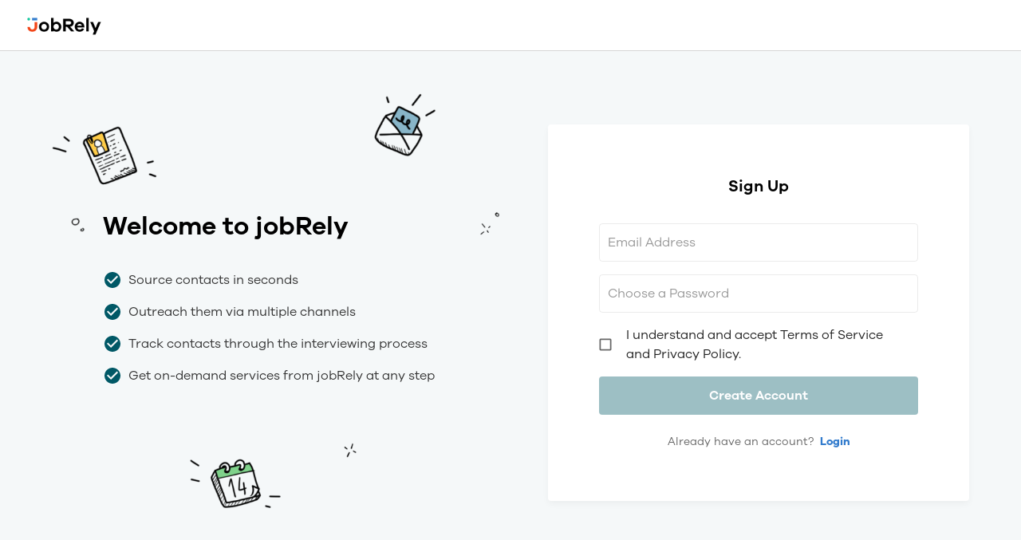

--- FILE ---
content_type: text/html; charset=utf-8
request_url: https://saas.jobrely.com/auth/signup
body_size: 1073
content:
<!doctype html><html lang="en"><head><meta charset="utf-8"/><link rel="icon" sizes="32x32" href="/favicon-32x32.png"/><link rel="icon" sizes="16x16" href="/favicon-16x16.png"/><meta name="viewport" content="width=device-width,initial-scale=1"/><meta name="theme-color" content="#000000"/><meta name="description" content="Outbound Recruitment SaaS"/><link rel="apple-touch-icon" href="/apple-touch-icon.png"/><link rel="manifest" href="/manifest.json"/><title>jobRely</title><script>function initMap(){}</script><script async src="https://maps.googleapis.com/maps/api/js?key=AIzaSyCAMIePTHLuxDWAOEwvf5BYyWcGLGzLwuQ&libraries=places&callback=initMap"></script><script>window.STRIPE_PUBLIC_KEY="pk_live_yslZR1k5E0QNcVVfnHB3D3mk00tAriUhyP"</script><script>!function(t,h,e,j,s,n){t.hj=t.hj||function(){(t.hj.q=t.hj.q||[]).push(arguments)},t._hjSettings={hjid:2815200,hjsv:6},s=h.getElementsByTagName("head")[0],(n=h.createElement("script")).async=1,n.src="https://static.hotjar.com/c/hotjar-"+t._hjSettings.hjid+".js?sv="+t._hjSettings.hjsv,s.appendChild(n)}(window,document)</script><script async src="https://www.googletagmanager.com/gtag/js?id=UA-110080794-2"></script><script>function gtag(){dataLayer.push(arguments)}window.dataLayer=window.dataLayer||[],gtag("js",new Date),gtag("config","UA-110080794-2")</script><script type="text/javascript">window.$crisp=[],CRISP_WEBSITE_ID="7d856f8d-193d-4a69-ace1-74c2260de711",CRISP_RUNTIME_CONFIG={locale:"en"},d=document,s=d.createElement("script"),s.src="https://client.crisp.chat/l.js",s.async=1,d.getElementsByTagName("head")[0].appendChild(s)</script><script defer="defer" src="/static/js/main.71422e15.js"></script></head><body><noscript>You need to enable JavaScript to run this app.</noscript><div id="root"></div><div id="map"></div><script defer src="https://static.cloudflareinsights.com/beacon.min.js/vcd15cbe7772f49c399c6a5babf22c1241717689176015" integrity="sha512-ZpsOmlRQV6y907TI0dKBHq9Md29nnaEIPlkf84rnaERnq6zvWvPUqr2ft8M1aS28oN72PdrCzSjY4U6VaAw1EQ==" data-cf-beacon='{"version":"2024.11.0","token":"7aa7ea492d1f49dbb1a424f2bde1ada6","r":1,"server_timing":{"name":{"cfCacheStatus":true,"cfEdge":true,"cfExtPri":true,"cfL4":true,"cfOrigin":true,"cfSpeedBrain":true},"location_startswith":null}}' crossorigin="anonymous"></script>
</body></html>

--- FILE ---
content_type: application/javascript; charset=UTF-8
request_url: https://saas.jobrely.com/static/js/8476.411ef904.chunk.js
body_size: 1972
content:
"use strict";(self.webpackChunkfrontend=self.webpackChunkfrontend||[]).push([[8476],{42710:function(e,n,r){r.d(n,{Z:function(){return u}});var a=r(3311),t=r(96876),i=r(82687),s=r.p+"static/media/notes-and-mail.d41df2a1de4e3991d1eb.png",o=(0,i.ZP)("div")((function(e){var n=e.theme;return{width:561,height:551,backgroundImage:'url("'.concat(s,'")'),backgroundRepeat:"no-repeat",backgroundSize:"100%",marginRight:61,justifyContent:"center",flexDirection:"column",padding:"0 ".concat(n.padding.xl," 0 ").concat(n.padding.xxl),"& > div":{marginBottom:n.margin.xl},display:"none","@media (min-width: 1024px)":{display:"flex"}}})),l=(0,i.ZP)(t.Z)((function(e){var n=e.theme;return{color:n.palette.common.black,marginTop:n.margin.sm,marginBottom:n.margin.xl}})),c=(0,i.ZP)(t.Z)((function(e){var n=e.theme;return{color:n.palette.grey[900],marginBottom:n.margin.md,display:"flex",alignItems:"center","& svg":{color:n.palette.success.main,marginRight:n.margin.sm}}})),d=r(52959),u=function(){return(0,d.jsxs)(o,{children:[(0,d.jsx)(l,{variant:"h2",children:"Welcome to jobRely"}),(0,d.jsxs)("div",{children:[(0,d.jsxs)(c,{variant:"body1",children:[(0,d.jsx)(a.Z,{}),"Source contacts in seconds"]}),(0,d.jsxs)(c,{variant:"body1",children:[(0,d.jsx)(a.Z,{}),"Outreach them via multiple channels"]}),(0,d.jsxs)(c,{variant:"body1",children:[(0,d.jsx)(a.Z,{}),"Track contacts through the interviewing process"]}),(0,d.jsxs)(c,{variant:"body1",children:[(0,d.jsx)(a.Z,{}),"Get on-demand services from jobRely at any step"]})]})]})}},74750:function(e,n,r){r.r(n),r.d(n,{default:function(){return E}});var a=r(43941),t=r(66097),i=r(59534),s=r(80424),o=r(5262),l=r(48524),c=r(96810),d=r(89761),u=r(5468),m=r(47866),p=r(42710),h=r(92286),g=r(59530),f=r(50037),x=r(45653),v=r(5559),j=r(79975),b=r(89555),y=r(97696);var Z=r(87201),w=r(52959),k=/\d+/,S=/[a-z]+/,z=/[A-Z]+/,C=/\W+/,A=x.Ry().shape({email:x.Z_().email().required(),password:x.Z_().test({name:"password",skipAbsent:!1,test:function(e,n){return e?e.length<8?n.createError({message:"password must be at least 8 characters"}):k.test(e)?S.test(e)?z.test(e)?!!C.test(e)||n.createError({message:"password must contain a special symbol"}):n.createError({message:"password must contain a upper case letter"}):n.createError({message:"password must contain a lower case letter"}):n.createError({message:"password must contain a number"}):n.createError({message:"password is a required field"})}}),accepted:x.O7().equals([!0])}),E=function(){var e=(0,Z.Z)(),n=(0,c.Z)(),r=(0,i.TH)().search,x=function(){var e=(0,b.Z)(),n=(0,y.Z)().mutateAsync;return(0,j.useMutation)((function(n){var r=n.email,a=n.password,t=n.invitationToken;return e.register(r,a,t)}),{onSuccess:function(e,r){var a=r.email,t=r.password;return n({email:a,password:t})}})}(),k=x.mutateAsync,S=new URLSearchParams(r),z=S.get("token"),C=S.get("email"),E=["/api/auth/microsoft"].concat(r||[]).join("?"),B=(0,v.useMemo)((function(){return{email:null!==C&&void 0!==C?C:"",password:"",accepted:!1}}),[C]),R=function(){var e=(0,t.Z)((0,a.Z)().mark((function e(n){return(0,a.Z)().wrap((function(e){for(;;)switch(e.prev=e.next){case 0:return e.next=2,k({email:n.email,password:n.password,invitationToken:z});case 2:case"end":return e.stop()}}),e)})));return function(n){return e.apply(this,arguments)}}();return(0,w.jsxs)(w.Fragment,{children:[(0,w.jsx)(g.q,{children:(0,w.jsx)("title",{children:"Signup"})}),(0,w.jsx)(h.im,{children:(0,w.jsxs)(h.W2,{children:[(0,w.jsx)(p.Z,{}),(0,w.jsxs)(l.Z,{children:[(0,w.jsx)(h.Dx,{variant:"h4",children:"Sign Up"}),(0,w.jsxs)(h.tr,{children:[(0,w.jsx)(f.J9,{initialValues:B,validateOnMount:!0,validationSchema:A,enableReinitialize:!0,onSubmit:R,children:function(e){var r=e.isValid,a=e.dirty,t=e.isSubmitting;return(0,w.jsxs)(f.l0,{children:[(0,w.jsx)(f.gN,{component:s.n,fullWidth:!0,size:"small",name:"email",variant:"outlined",sx:{mb:n.margin.md},label:"Email Address"}),(0,w.jsx)(f.gN,{component:s.n,fullWidth:!0,size:"small",name:"password",variant:"outlined",sx:{mb:n.margin.md},type:"password",label:"Choose a Password"}),(0,w.jsx)(d.Z,{control:(0,w.jsx)(f.gN,{component:o.X,name:"accepted",size:"small"}),label:(0,w.jsx)("span",{children:"I understand and accept Terms of Service and Privacy Policy."}),sx:{mb:n.margin.md}}),(0,w.jsx)(m.Z,{fullWidth:!0,size:"large",type:"submit",loading:t,disabled:!a||!r,children:"Create Account"})]})}}),e&&(0,w.jsx)(u.Z,{color:"secondary",fullWidth:!0,size:"large",sx:{mt:n.margin.md},reloadDocument:!0,LinkComponent:h.rU,to:E,children:"Microsoft Entra ID"}),(0,w.jsxs)(h.yX,{variant:"body2",children:["Already have an account? ",(0,w.jsx)(h.rU,{to:"/auth/login",children:"Login"})]})]})]})]})})]})}},3311:function(e,n,r){var a=r(42789);n.Z=void 0;var t=a(r(3633)),i=r(52959),s=(0,t.default)((0,i.jsx)("path",{d:"M12 2C6.48 2 2 6.48 2 12s4.48 10 10 10 10-4.48 10-10S17.52 2 12 2zm-2 15-5-5 1.41-1.41L10 14.17l7.59-7.59L19 8l-9 9z"}),"CheckCircle");n.Z=s},5262:function(e,n,r){r.d(n,{X:function(){return s}});var a=r(6728),t=r(5559),i=r(89507);function s(e){return t.createElement(i.Z,(0,a.pi)({},function(e){var n=e.disabled,r=e.field,t=r.onBlur,i=(0,a._T)(r,["onBlur"]),s=e.form.isSubmitting,o=(e.type,e.onBlur),l=(0,a._T)(e,["disabled","field","form","type","onBlur"]),c=!Array.isArray(i.value)&&null==i.value;return(0,a.pi)((0,a.pi)({disabled:null!==n&&void 0!==n?n:s,indeterminate:c,onBlur:null!==o&&void 0!==o?o:function(e){t(null!==e&&void 0!==e?e:i.name)}},i),l)}(e)))}s.displayName="FormikMaterialUICheckbox"}}]);
//# sourceMappingURL=8476.411ef904.chunk.js.map

--- FILE ---
content_type: application/javascript; charset=UTF-8
request_url: https://saas.jobrely.com/static/js/37.d4b7be7d.chunk.js
body_size: 10634
content:
"use strict";(self.webpackChunkfrontend=self.webpackChunkfrontend||[]).push([[37],{50037:function(e,t,r){r.d(t,{gN:function(){return _n},l0:function(){return gn},J9:function(){return dn},u9:function(){return cn},u6:function(){return Zr}});var n=function(e){return function(e){return!!e&&"object"===typeof e}(e)&&!function(e){var t=Object.prototype.toString.call(e);return"[object RegExp]"===t||"[object Date]"===t||function(e){return e.$$typeof===a}(e)}(e)};var a="function"===typeof Symbol&&Symbol.for?Symbol.for("react.element"):60103;function o(e,t){return!1!==t.clone&&t.isMergeableObject(e)?u((r=e,Array.isArray(r)?[]:{}),e,t):e;var r}function i(e,t,r){return e.concat(t).map((function(e){return o(e,r)}))}function u(e,t,r){(r=r||{}).arrayMerge=r.arrayMerge||i,r.isMergeableObject=r.isMergeableObject||n;var a=Array.isArray(t);return a===Array.isArray(e)?a?r.arrayMerge(e,t,r):function(e,t,r){var n={};return r.isMergeableObject(e)&&Object.keys(e).forEach((function(t){n[t]=o(e[t],r)})),Object.keys(t).forEach((function(a){r.isMergeableObject(t[a])&&e[a]?n[a]=u(e[a],t[a],r):n[a]=o(t[a],r)})),n}(e,t,r):o(t,r)}u.all=function(e,t){if(!Array.isArray(e))throw new Error("first argument should be an array");return e.reduce((function(e,r){return u(e,r,t)}),{})};var c=u,l="object"==typeof global&&global&&global.Object===Object&&global,s="object"==typeof self&&self&&self.Object===Object&&self,f=l||s||Function("return this")(),v=f.Symbol,p=Object.prototype,d=p.hasOwnProperty,y=p.toString,h=v?v.toStringTag:void 0;var b=function(e){var t=d.call(e,h),r=e[h];try{e[h]=void 0;var n=!0}catch(o){}var a=y.call(e);return n&&(t?e[h]=r:delete e[h]),a},m=Object.prototype.toString;var _=function(e){return m.call(e)},g=v?v.toStringTag:void 0;var j=function(e){return null==e?void 0===e?"[object Undefined]":"[object Null]":g&&g in Object(e)?b(e):_(e)};var S=function(e,t){return function(r){return e(t(r))}},E=S(Object.getPrototypeOf,Object);var O=function(e){return null!=e&&"object"==typeof e},A=Function.prototype,T=Object.prototype,w=A.toString,I=T.hasOwnProperty,F=w.call(Object);var R=function(e){if(!O(e)||"[object Object]"!=j(e))return!1;var t=E(e);if(null===t)return!0;var r=I.call(t,"constructor")&&t.constructor;return"function"==typeof r&&r instanceof r&&w.call(r)==F},C=r(5559),k=r(21768),P=r.n(k);var M=function(e,t){};var U=function(){this.__data__=[],this.size=0};var D=function(e,t){return e===t||e!==e&&t!==t};var x=function(e,t){for(var r=e.length;r--;)if(D(e[r][0],t))return r;return-1},V=Array.prototype.splice;var L=function(e){var t=this.__data__,r=x(t,e);return!(r<0)&&(r==t.length-1?t.pop():V.call(t,r,1),--this.size,!0)};var B=function(e){var t=this.__data__,r=x(t,e);return r<0?void 0:t[r][1]};var z=function(e){return x(this.__data__,e)>-1};var N=function(e,t){var r=this.__data__,n=x(r,e);return n<0?(++this.size,r.push([e,t])):r[n][1]=t,this};function $(e){var t=-1,r=null==e?0:e.length;for(this.clear();++t<r;){var n=e[t];this.set(n[0],n[1])}}$.prototype.clear=U,$.prototype.delete=L,$.prototype.get=B,$.prototype.has=z,$.prototype.set=N;var G=$;var H=function(){this.__data__=new G,this.size=0};var W=function(e){var t=this.__data__,r=t.delete(e);return this.size=t.size,r};var K=function(e){return this.__data__.get(e)};var q=function(e){return this.__data__.has(e)};var Y=function(e){var t=typeof e;return null!=e&&("object"==t||"function"==t)};var J=function(e){if(!Y(e))return!1;var t=j(e);return"[object Function]"==t||"[object GeneratorFunction]"==t||"[object AsyncFunction]"==t||"[object Proxy]"==t},Q=f["__core-js_shared__"],X=function(){var e=/[^.]+$/.exec(Q&&Q.keys&&Q.keys.IE_PROTO||"");return e?"Symbol(src)_1."+e:""}();var Z=function(e){return!!X&&X in e},ee=Function.prototype.toString;var te=function(e){if(null!=e){try{return ee.call(e)}catch(t){}try{return e+""}catch(t){}}return""},re=/^\[object .+?Constructor\]$/,ne=Function.prototype,ae=Object.prototype,oe=ne.toString,ie=ae.hasOwnProperty,ue=RegExp("^"+oe.call(ie).replace(/[\\^$.*+?()[\]{}|]/g,"\\$&").replace(/hasOwnProperty|(function).*?(?=\\\()| for .+?(?=\\\])/g,"$1.*?")+"$");var ce=function(e){return!(!Y(e)||Z(e))&&(J(e)?ue:re).test(te(e))};var le=function(e,t){return null==e?void 0:e[t]};var se=function(e,t){var r=le(e,t);return ce(r)?r:void 0},fe=se(f,"Map"),ve=se(Object,"create");var pe=function(){this.__data__=ve?ve(null):{},this.size=0};var de=function(e){var t=this.has(e)&&delete this.__data__[e];return this.size-=t?1:0,t},ye=Object.prototype.hasOwnProperty;var he=function(e){var t=this.__data__;if(ve){var r=t[e];return"__lodash_hash_undefined__"===r?void 0:r}return ye.call(t,e)?t[e]:void 0},be=Object.prototype.hasOwnProperty;var me=function(e){var t=this.__data__;return ve?void 0!==t[e]:be.call(t,e)};var _e=function(e,t){var r=this.__data__;return this.size+=this.has(e)?0:1,r[e]=ve&&void 0===t?"__lodash_hash_undefined__":t,this};function ge(e){var t=-1,r=null==e?0:e.length;for(this.clear();++t<r;){var n=e[t];this.set(n[0],n[1])}}ge.prototype.clear=pe,ge.prototype.delete=de,ge.prototype.get=he,ge.prototype.has=me,ge.prototype.set=_e;var je=ge;var Se=function(){this.size=0,this.__data__={hash:new je,map:new(fe||G),string:new je}};var Ee=function(e){var t=typeof e;return"string"==t||"number"==t||"symbol"==t||"boolean"==t?"__proto__"!==e:null===e};var Oe=function(e,t){var r=e.__data__;return Ee(t)?r["string"==typeof t?"string":"hash"]:r.map};var Ae=function(e){var t=Oe(this,e).delete(e);return this.size-=t?1:0,t};var Te=function(e){return Oe(this,e).get(e)};var we=function(e){return Oe(this,e).has(e)};var Ie=function(e,t){var r=Oe(this,e),n=r.size;return r.set(e,t),this.size+=r.size==n?0:1,this};function Fe(e){var t=-1,r=null==e?0:e.length;for(this.clear();++t<r;){var n=e[t];this.set(n[0],n[1])}}Fe.prototype.clear=Se,Fe.prototype.delete=Ae,Fe.prototype.get=Te,Fe.prototype.has=we,Fe.prototype.set=Ie;var Re=Fe;var Ce=function(e,t){var r=this.__data__;if(r instanceof G){var n=r.__data__;if(!fe||n.length<199)return n.push([e,t]),this.size=++r.size,this;r=this.__data__=new Re(n)}return r.set(e,t),this.size=r.size,this};function ke(e){var t=this.__data__=new G(e);this.size=t.size}ke.prototype.clear=H,ke.prototype.delete=W,ke.prototype.get=K,ke.prototype.has=q,ke.prototype.set=Ce;var Pe=ke;var Me=function(e,t){for(var r=-1,n=null==e?0:e.length;++r<n&&!1!==t(e[r],r,e););return e},Ue=function(){try{var e=se(Object,"defineProperty");return e({},"",{}),e}catch(t){}}();var De=function(e,t,r){"__proto__"==t&&Ue?Ue(e,t,{configurable:!0,enumerable:!0,value:r,writable:!0}):e[t]=r},xe=Object.prototype.hasOwnProperty;var Ve=function(e,t,r){var n=e[t];xe.call(e,t)&&D(n,r)&&(void 0!==r||t in e)||De(e,t,r)};var Le=function(e,t,r,n){var a=!r;r||(r={});for(var o=-1,i=t.length;++o<i;){var u=t[o],c=n?n(r[u],e[u],u,r,e):void 0;void 0===c&&(c=e[u]),a?De(r,u,c):Ve(r,u,c)}return r};var Be=function(e,t){for(var r=-1,n=Array(e);++r<e;)n[r]=t(r);return n};var ze=function(e){return O(e)&&"[object Arguments]"==j(e)},Ne=Object.prototype,$e=Ne.hasOwnProperty,Ge=Ne.propertyIsEnumerable,He=ze(function(){return arguments}())?ze:function(e){return O(e)&&$e.call(e,"callee")&&!Ge.call(e,"callee")},We=He,Ke=Array.isArray;var qe=function(){return!1},Ye="object"==typeof exports&&exports&&!exports.nodeType&&exports,Je=Ye&&"object"==typeof module&&module&&!module.nodeType&&module,Qe=Je&&Je.exports===Ye?f.Buffer:void 0,Xe=(Qe?Qe.isBuffer:void 0)||qe,Ze=/^(?:0|[1-9]\d*)$/;var et=function(e,t){var r=typeof e;return!!(t=null==t?9007199254740991:t)&&("number"==r||"symbol"!=r&&Ze.test(e))&&e>-1&&e%1==0&&e<t};var tt=function(e){return"number"==typeof e&&e>-1&&e%1==0&&e<=9007199254740991},rt={};rt["[object Float32Array]"]=rt["[object Float64Array]"]=rt["[object Int8Array]"]=rt["[object Int16Array]"]=rt["[object Int32Array]"]=rt["[object Uint8Array]"]=rt["[object Uint8ClampedArray]"]=rt["[object Uint16Array]"]=rt["[object Uint32Array]"]=!0,rt["[object Arguments]"]=rt["[object Array]"]=rt["[object ArrayBuffer]"]=rt["[object Boolean]"]=rt["[object DataView]"]=rt["[object Date]"]=rt["[object Error]"]=rt["[object Function]"]=rt["[object Map]"]=rt["[object Number]"]=rt["[object Object]"]=rt["[object RegExp]"]=rt["[object Set]"]=rt["[object String]"]=rt["[object WeakMap]"]=!1;var nt=function(e){return O(e)&&tt(e.length)&&!!rt[j(e)]};var at=function(e){return function(t){return e(t)}},ot="object"==typeof exports&&exports&&!exports.nodeType&&exports,it=ot&&"object"==typeof module&&module&&!module.nodeType&&module,ut=it&&it.exports===ot&&l.process,ct=function(){try{var e=it&&it.require&&it.require("util").types;return e||ut&&ut.binding&&ut.binding("util")}catch(t){}}(),lt=ct&&ct.isTypedArray,st=lt?at(lt):nt,ft=Object.prototype.hasOwnProperty;var vt=function(e,t){var r=Ke(e),n=!r&&We(e),a=!r&&!n&&Xe(e),o=!r&&!n&&!a&&st(e),i=r||n||a||o,u=i?Be(e.length,String):[],c=u.length;for(var l in e)!t&&!ft.call(e,l)||i&&("length"==l||a&&("offset"==l||"parent"==l)||o&&("buffer"==l||"byteLength"==l||"byteOffset"==l)||et(l,c))||u.push(l);return u},pt=Object.prototype;var dt=function(e){var t=e&&e.constructor;return e===("function"==typeof t&&t.prototype||pt)},yt=S(Object.keys,Object),ht=Object.prototype.hasOwnProperty;var bt=function(e){if(!dt(e))return yt(e);var t=[];for(var r in Object(e))ht.call(e,r)&&"constructor"!=r&&t.push(r);return t};var mt=function(e){return null!=e&&tt(e.length)&&!J(e)};var _t=function(e){return mt(e)?vt(e):bt(e)};var gt=function(e,t){return e&&Le(t,_t(t),e)};var jt=function(e){var t=[];if(null!=e)for(var r in Object(e))t.push(r);return t},St=Object.prototype.hasOwnProperty;var Et=function(e){if(!Y(e))return jt(e);var t=dt(e),r=[];for(var n in e)("constructor"!=n||!t&&St.call(e,n))&&r.push(n);return r};var Ot=function(e){return mt(e)?vt(e,!0):Et(e)};var At=function(e,t){return e&&Le(t,Ot(t),e)},Tt="object"==typeof exports&&exports&&!exports.nodeType&&exports,wt=Tt&&"object"==typeof module&&module&&!module.nodeType&&module,It=wt&&wt.exports===Tt?f.Buffer:void 0,Ft=It?It.allocUnsafe:void 0;var Rt=function(e,t){if(t)return e.slice();var r=e.length,n=Ft?Ft(r):new e.constructor(r);return e.copy(n),n};var Ct=function(e,t){var r=-1,n=e.length;for(t||(t=Array(n));++r<n;)t[r]=e[r];return t};var kt=function(e,t){for(var r=-1,n=null==e?0:e.length,a=0,o=[];++r<n;){var i=e[r];t(i,r,e)&&(o[a++]=i)}return o};var Pt=function(){return[]},Mt=Object.prototype.propertyIsEnumerable,Ut=Object.getOwnPropertySymbols,Dt=Ut?function(e){return null==e?[]:(e=Object(e),kt(Ut(e),(function(t){return Mt.call(e,t)})))}:Pt;var xt=function(e,t){return Le(e,Dt(e),t)};var Vt=function(e,t){for(var r=-1,n=t.length,a=e.length;++r<n;)e[a+r]=t[r];return e},Lt=Object.getOwnPropertySymbols?function(e){for(var t=[];e;)Vt(t,Dt(e)),e=E(e);return t}:Pt;var Bt=function(e,t){return Le(e,Lt(e),t)};var zt=function(e,t,r){var n=t(e);return Ke(e)?n:Vt(n,r(e))};var Nt=function(e){return zt(e,_t,Dt)};var $t=function(e){return zt(e,Ot,Lt)},Gt=se(f,"DataView"),Ht=se(f,"Promise"),Wt=se(f,"Set"),Kt=se(f,"WeakMap"),qt="[object Map]",Yt="[object Promise]",Jt="[object Set]",Qt="[object WeakMap]",Xt="[object DataView]",Zt=te(Gt),er=te(fe),tr=te(Ht),rr=te(Wt),nr=te(Kt),ar=j;(Gt&&ar(new Gt(new ArrayBuffer(1)))!=Xt||fe&&ar(new fe)!=qt||Ht&&ar(Ht.resolve())!=Yt||Wt&&ar(new Wt)!=Jt||Kt&&ar(new Kt)!=Qt)&&(ar=function(e){var t=j(e),r="[object Object]"==t?e.constructor:void 0,n=r?te(r):"";if(n)switch(n){case Zt:return Xt;case er:return qt;case tr:return Yt;case rr:return Jt;case nr:return Qt}return t});var or=ar,ir=Object.prototype.hasOwnProperty;var ur=function(e){var t=e.length,r=new e.constructor(t);return t&&"string"==typeof e[0]&&ir.call(e,"index")&&(r.index=e.index,r.input=e.input),r},cr=f.Uint8Array;var lr=function(e){var t=new e.constructor(e.byteLength);return new cr(t).set(new cr(e)),t};var sr=function(e,t){var r=t?lr(e.buffer):e.buffer;return new e.constructor(r,e.byteOffset,e.byteLength)},fr=/\w*$/;var vr=function(e){var t=new e.constructor(e.source,fr.exec(e));return t.lastIndex=e.lastIndex,t},pr=v?v.prototype:void 0,dr=pr?pr.valueOf:void 0;var yr=function(e){return dr?Object(dr.call(e)):{}};var hr=function(e,t){var r=t?lr(e.buffer):e.buffer;return new e.constructor(r,e.byteOffset,e.length)};var br=function(e,t,r){var n=e.constructor;switch(t){case"[object ArrayBuffer]":return lr(e);case"[object Boolean]":case"[object Date]":return new n(+e);case"[object DataView]":return sr(e,r);case"[object Float32Array]":case"[object Float64Array]":case"[object Int8Array]":case"[object Int16Array]":case"[object Int32Array]":case"[object Uint8Array]":case"[object Uint8ClampedArray]":case"[object Uint16Array]":case"[object Uint32Array]":return hr(e,r);case"[object Map]":case"[object Set]":return new n;case"[object Number]":case"[object String]":return new n(e);case"[object RegExp]":return vr(e);case"[object Symbol]":return yr(e)}},mr=Object.create,_r=function(){function e(){}return function(t){if(!Y(t))return{};if(mr)return mr(t);e.prototype=t;var r=new e;return e.prototype=void 0,r}}();var gr=function(e){return"function"!=typeof e.constructor||dt(e)?{}:_r(E(e))};var jr=function(e){return O(e)&&"[object Map]"==or(e)},Sr=ct&&ct.isMap,Er=Sr?at(Sr):jr;var Or=function(e){return O(e)&&"[object Set]"==or(e)},Ar=ct&&ct.isSet,Tr=Ar?at(Ar):Or,wr="[object Arguments]",Ir="[object Function]",Fr="[object Object]",Rr={};Rr[wr]=Rr["[object Array]"]=Rr["[object ArrayBuffer]"]=Rr["[object DataView]"]=Rr["[object Boolean]"]=Rr["[object Date]"]=Rr["[object Float32Array]"]=Rr["[object Float64Array]"]=Rr["[object Int8Array]"]=Rr["[object Int16Array]"]=Rr["[object Int32Array]"]=Rr["[object Map]"]=Rr["[object Number]"]=Rr[Fr]=Rr["[object RegExp]"]=Rr["[object Set]"]=Rr["[object String]"]=Rr["[object Symbol]"]=Rr["[object Uint8Array]"]=Rr["[object Uint8ClampedArray]"]=Rr["[object Uint16Array]"]=Rr["[object Uint32Array]"]=!0,Rr["[object Error]"]=Rr[Ir]=Rr["[object WeakMap]"]=!1;var Cr=function e(t,r,n,a,o,i){var u,c=1&r,l=2&r,s=4&r;if(n&&(u=o?n(t,a,o,i):n(t)),void 0!==u)return u;if(!Y(t))return t;var f=Ke(t);if(f){if(u=ur(t),!c)return Ct(t,u)}else{var v=or(t),p=v==Ir||"[object GeneratorFunction]"==v;if(Xe(t))return Rt(t,c);if(v==Fr||v==wr||p&&!o){if(u=l||p?{}:gr(t),!c)return l?Bt(t,At(u,t)):xt(t,gt(u,t))}else{if(!Rr[v])return o?t:{};u=br(t,v,c)}}i||(i=new Pe);var d=i.get(t);if(d)return d;i.set(t,u),Tr(t)?t.forEach((function(a){u.add(e(a,r,n,a,t,i))})):Er(t)&&t.forEach((function(a,o){u.set(o,e(a,r,n,o,t,i))}));var y=f?void 0:(s?l?$t:Nt:l?Ot:_t)(t);return Me(y||t,(function(a,o){y&&(a=t[o=a]),Ve(u,o,e(a,r,n,o,t,i))})),u};var kr=function(e){return Cr(e,4)};var Pr=function(e,t){for(var r=-1,n=null==e?0:e.length,a=Array(n);++r<n;)a[r]=t(e[r],r,e);return a};var Mr=function(e){return"symbol"==typeof e||O(e)&&"[object Symbol]"==j(e)};function Ur(e,t){if("function"!=typeof e||null!=t&&"function"!=typeof t)throw new TypeError("Expected a function");var r=function r(){var n=arguments,a=t?t.apply(this,n):n[0],o=r.cache;if(o.has(a))return o.get(a);var i=e.apply(this,n);return r.cache=o.set(a,i)||o,i};return r.cache=new(Ur.Cache||Re),r}Ur.Cache=Re;var Dr=Ur;var xr=/[^.[\]]+|\[(?:(-?\d+(?:\.\d+)?)|(["'])((?:(?!\2)[^\\]|\\.)*?)\2)\]|(?=(?:\.|\[\])(?:\.|\[\]|$))/g,Vr=/\\(\\)?/g,Lr=function(e){var t=Dr(e,(function(e){return 500===r.size&&r.clear(),e})),r=t.cache;return t}((function(e){var t=[];return 46===e.charCodeAt(0)&&t.push(""),e.replace(xr,(function(e,r,n,a){t.push(n?a.replace(Vr,"$1"):r||e)})),t}));var Br=function(e){if("string"==typeof e||Mr(e))return e;var t=e+"";return"0"==t&&1/e==-Infinity?"-0":t},zr=v?v.prototype:void 0,Nr=zr?zr.toString:void 0;var $r=function e(t){if("string"==typeof t)return t;if(Ke(t))return Pr(t,e)+"";if(Mr(t))return Nr?Nr.call(t):"";var r=t+"";return"0"==r&&1/t==-Infinity?"-0":r};var Gr=function(e){return null==e?"":$r(e)};var Hr=function(e){return Ke(e)?Pr(e,Br):Mr(e)?[e]:Ct(Lr(Gr(e)))};r(10469);var Wr=function(e){return Cr(e,5)};function Kr(){return Kr=Object.assign||function(e){for(var t=1;t<arguments.length;t++){var r=arguments[t];for(var n in r)Object.prototype.hasOwnProperty.call(r,n)&&(e[n]=r[n])}return e},Kr.apply(this,arguments)}function qr(e,t){e.prototype=Object.create(t.prototype),e.prototype.constructor=e,e.__proto__=t}function Yr(e,t){if(null==e)return{};var r,n,a={},o=Object.keys(e);for(n=0;n<o.length;n++)r=o[n],t.indexOf(r)>=0||(a[r]=e[r]);return a}function Jr(e){if(void 0===e)throw new ReferenceError("this hasn't been initialised - super() hasn't been called");return e}var Qr=(0,C.createContext)(void 0);Qr.displayName="FormikContext";var Xr=Qr.Provider;Qr.Consumer;function Zr(){var e=(0,C.useContext)(Qr);return e||M(!1),e}var en=function(e){return Array.isArray(e)&&0===e.length},tn=function(e){return"function"===typeof e},rn=function(e){return null!==e&&"object"===typeof e},nn=function(e){return String(Math.floor(Number(e)))===e},an=function(e){return"[object String]"===Object.prototype.toString.call(e)},on=function(e){return 0===C.Children.count(e)},un=function(e){return rn(e)&&tn(e.then)};function cn(e,t,r,n){void 0===n&&(n=0);for(var a=Hr(t);e&&n<a.length;)e=e[a[n++]];return n===a.length||e?void 0===e?r:e:r}function ln(e,t,r){for(var n=kr(e),a=n,o=0,i=Hr(t);o<i.length-1;o++){var u=i[o],c=cn(e,i.slice(0,o+1));if(c&&(rn(c)||Array.isArray(c)))a=a[u]=kr(c);else{var l=i[o+1];a=a[u]=nn(l)&&Number(l)>=0?[]:{}}}return(0===o?e:a)[i[o]]===r?e:(void 0===r?delete a[i[o]]:a[i[o]]=r,0===o&&void 0===r&&delete n[i[o]],n)}function sn(e,t,r,n){void 0===r&&(r=new WeakMap),void 0===n&&(n={});for(var a=0,o=Object.keys(e);a<o.length;a++){var i=o[a],u=e[i];rn(u)?r.get(u)||(r.set(u,!0),n[i]=Array.isArray(u)?[]:{},sn(u,t,r,n[i])):n[i]=t}return n}var fn={},vn={};function pn(e){var t=e.validateOnChange,r=void 0===t||t,n=e.validateOnBlur,a=void 0===n||n,o=e.validateOnMount,i=void 0!==o&&o,u=e.isInitialValid,l=e.enableReinitialize,s=void 0!==l&&l,f=e.onSubmit,v=Yr(e,["validateOnChange","validateOnBlur","validateOnMount","isInitialValid","enableReinitialize","onSubmit"]),p=Kr({validateOnChange:r,validateOnBlur:a,validateOnMount:i,onSubmit:f},v),d=(0,C.useRef)(p.initialValues),y=(0,C.useRef)(p.initialErrors||fn),h=(0,C.useRef)(p.initialTouched||vn),b=(0,C.useRef)(p.initialStatus),m=(0,C.useRef)(!1),_=(0,C.useRef)({});(0,C.useEffect)((function(){return m.current=!0,function(){m.current=!1}}),[]);var g=(0,C.useState)(0)[1],j=(0,C.useRef)({values:p.initialValues,errors:p.initialErrors||fn,touched:p.initialTouched||vn,status:p.initialStatus,isSubmitting:!1,isValidating:!1,submitCount:0}),S=j.current,E=(0,C.useCallback)((function(e){var t=j.current;j.current=function(e,t){switch(t.type){case"SET_VALUES":return Kr({},e,{values:t.payload});case"SET_TOUCHED":return Kr({},e,{touched:t.payload});case"SET_ERRORS":return P()(e.errors,t.payload)?e:Kr({},e,{errors:t.payload});case"SET_STATUS":return Kr({},e,{status:t.payload});case"SET_ISSUBMITTING":return Kr({},e,{isSubmitting:t.payload});case"SET_ISVALIDATING":return Kr({},e,{isValidating:t.payload});case"SET_FIELD_VALUE":return Kr({},e,{values:ln(e.values,t.payload.field,t.payload.value)});case"SET_FIELD_TOUCHED":return Kr({},e,{touched:ln(e.touched,t.payload.field,t.payload.value)});case"SET_FIELD_ERROR":return Kr({},e,{errors:ln(e.errors,t.payload.field,t.payload.value)});case"RESET_FORM":return Kr({},e,t.payload);case"SET_FORMIK_STATE":return t.payload(e);case"SUBMIT_ATTEMPT":return Kr({},e,{touched:sn(e.values,!0),isSubmitting:!0,submitCount:e.submitCount+1});case"SUBMIT_FAILURE":case"SUBMIT_SUCCESS":return Kr({},e,{isSubmitting:!1});default:return e}}(t,e),t!==j.current&&g((function(e){return e+1}))}),[]),O=(0,C.useCallback)((function(e,t){return new Promise((function(r,n){var a=p.validate(e,t);null==a?r(fn):un(a)?a.then((function(e){r(e||fn)}),(function(e){n(e)})):r(a)}))}),[p.validate]),A=(0,C.useCallback)((function(e,t){var r=p.validationSchema,n=tn(r)?r(t):r,a=t&&n.validateAt?n.validateAt(t,e):function(e,t,r,n){void 0===r&&(r=!1);var a=yn(e);return t[r?"validateSync":"validate"](a,{abortEarly:!1,context:n||a})}(e,n);return new Promise((function(e,t){a.then((function(){e(fn)}),(function(r){"ValidationError"===r.name?e(function(e){var t={};if(e.inner){if(0===e.inner.length)return ln(t,e.path,e.message);var r=e.inner,n=Array.isArray(r),a=0;for(r=n?r:r[Symbol.iterator]();;){var o;if(n){if(a>=r.length)break;o=r[a++]}else{if((a=r.next()).done)break;o=a.value}var i=o;cn(t,i.path)||(t=ln(t,i.path,i.message))}}return t}(r)):t(r)}))}))}),[p.validationSchema]),T=(0,C.useCallback)((function(e,t){return new Promise((function(r){return r(_.current[e].validate(t))}))}),[]),w=(0,C.useCallback)((function(e){var t=Object.keys(_.current).filter((function(e){return tn(_.current[e].validate)})),r=t.length>0?t.map((function(t){return T(t,cn(e,t))})):[Promise.resolve("DO_NOT_DELETE_YOU_WILL_BE_FIRED")];return Promise.all(r).then((function(e){return e.reduce((function(e,r,n){return"DO_NOT_DELETE_YOU_WILL_BE_FIRED"===r||r&&(e=ln(e,t[n],r)),e}),{})}))}),[T]),I=(0,C.useCallback)((function(e){return Promise.all([w(e),p.validationSchema?A(e):{},p.validate?O(e):{}]).then((function(e){var t=e[0],r=e[1],n=e[2];return c.all([t,r,n],{arrayMerge:hn})}))}),[p.validate,p.validationSchema,w,O,A]),F=mn((function(e){return void 0===e&&(e=S.values),E({type:"SET_ISVALIDATING",payload:!0}),I(e).then((function(e){return m.current&&(E({type:"SET_ISVALIDATING",payload:!1}),E({type:"SET_ERRORS",payload:e})),e}))}));(0,C.useEffect)((function(){i&&!0===m.current&&P()(d.current,p.initialValues)&&F(d.current)}),[i,F]);var R=(0,C.useCallback)((function(e){var t=e&&e.values?e.values:d.current,r=e&&e.errors?e.errors:y.current?y.current:p.initialErrors||{},n=e&&e.touched?e.touched:h.current?h.current:p.initialTouched||{},a=e&&e.status?e.status:b.current?b.current:p.initialStatus;d.current=t,y.current=r,h.current=n,b.current=a;var o=function(){E({type:"RESET_FORM",payload:{isSubmitting:!!e&&!!e.isSubmitting,errors:r,touched:n,status:a,values:t,isValidating:!!e&&!!e.isValidating,submitCount:e&&e.submitCount&&"number"===typeof e.submitCount?e.submitCount:0}})};if(p.onReset){var i=p.onReset(S.values,Q);un(i)?i.then(o):o()}else o()}),[p.initialErrors,p.initialStatus,p.initialTouched]);(0,C.useEffect)((function(){!0!==m.current||P()(d.current,p.initialValues)||s&&(d.current=p.initialValues,R(),i&&F(d.current))}),[s,p.initialValues,R,i,F]),(0,C.useEffect)((function(){s&&!0===m.current&&!P()(y.current,p.initialErrors)&&(y.current=p.initialErrors||fn,E({type:"SET_ERRORS",payload:p.initialErrors||fn}))}),[s,p.initialErrors]),(0,C.useEffect)((function(){s&&!0===m.current&&!P()(h.current,p.initialTouched)&&(h.current=p.initialTouched||vn,E({type:"SET_TOUCHED",payload:p.initialTouched||vn}))}),[s,p.initialTouched]),(0,C.useEffect)((function(){s&&!0===m.current&&!P()(b.current,p.initialStatus)&&(b.current=p.initialStatus,E({type:"SET_STATUS",payload:p.initialStatus}))}),[s,p.initialStatus,p.initialTouched]);var k=mn((function(e){if(_.current[e]&&tn(_.current[e].validate)){var t=cn(S.values,e),r=_.current[e].validate(t);return un(r)?(E({type:"SET_ISVALIDATING",payload:!0}),r.then((function(e){return e})).then((function(t){E({type:"SET_FIELD_ERROR",payload:{field:e,value:t}}),E({type:"SET_ISVALIDATING",payload:!1})}))):(E({type:"SET_FIELD_ERROR",payload:{field:e,value:r}}),Promise.resolve(r))}return p.validationSchema?(E({type:"SET_ISVALIDATING",payload:!0}),A(S.values,e).then((function(e){return e})).then((function(t){E({type:"SET_FIELD_ERROR",payload:{field:e,value:cn(t,e)}}),E({type:"SET_ISVALIDATING",payload:!1})}))):Promise.resolve()})),M=(0,C.useCallback)((function(e,t){var r=t.validate;_.current[e]={validate:r}}),[]),U=(0,C.useCallback)((function(e){delete _.current[e]}),[]),D=mn((function(e,t){return E({type:"SET_TOUCHED",payload:e}),(void 0===t?a:t)?F(S.values):Promise.resolve()})),x=(0,C.useCallback)((function(e){E({type:"SET_ERRORS",payload:e})}),[]),V=mn((function(e,t){var n=tn(e)?e(S.values):e;return E({type:"SET_VALUES",payload:n}),(void 0===t?r:t)?F(n):Promise.resolve()})),L=(0,C.useCallback)((function(e,t){E({type:"SET_FIELD_ERROR",payload:{field:e,value:t}})}),[]),B=mn((function(e,t,n){return E({type:"SET_FIELD_VALUE",payload:{field:e,value:t}}),(void 0===n?r:n)?F(ln(S.values,e,t)):Promise.resolve()})),z=(0,C.useCallback)((function(e,t){var r,n=t,a=e;if(!an(e)){e.persist&&e.persist();var o=e.target?e.target:e.currentTarget,i=o.type,u=o.name,c=o.id,l=o.value,s=o.checked,f=(o.outerHTML,o.options),v=o.multiple;n=t||(u||c),a=/number|range/.test(i)?(r=parseFloat(l),isNaN(r)?"":r):/checkbox/.test(i)?function(e,t,r){if("boolean"===typeof e)return Boolean(t);var n=[],a=!1,o=-1;if(Array.isArray(e))n=e,a=(o=e.indexOf(r))>=0;else if(!r||"true"==r||"false"==r)return Boolean(t);if(t&&r&&!a)return n.concat(r);if(!a)return n;return n.slice(0,o).concat(n.slice(o+1))}(cn(S.values,n),s,l):f&&v?function(e){return Array.from(e).filter((function(e){return e.selected})).map((function(e){return e.value}))}(f):l}n&&B(n,a)}),[B,S.values]),N=mn((function(e){if(an(e))return function(t){return z(t,e)};z(e)})),$=mn((function(e,t,r){return void 0===t&&(t=!0),E({type:"SET_FIELD_TOUCHED",payload:{field:e,value:t}}),(void 0===r?a:r)?F(S.values):Promise.resolve()})),G=(0,C.useCallback)((function(e,t){e.persist&&e.persist();var r=e.target,n=r.name,a=r.id,o=(r.outerHTML,t||(n||a));$(o,!0)}),[$]),H=mn((function(e){if(an(e))return function(t){return G(t,e)};G(e)})),W=(0,C.useCallback)((function(e){tn(e)?E({type:"SET_FORMIK_STATE",payload:e}):E({type:"SET_FORMIK_STATE",payload:function(){return e}})}),[]),K=(0,C.useCallback)((function(e){E({type:"SET_STATUS",payload:e})}),[]),q=(0,C.useCallback)((function(e){E({type:"SET_ISSUBMITTING",payload:e})}),[]),Y=mn((function(){return E({type:"SUBMIT_ATTEMPT"}),F().then((function(e){var t=e instanceof Error;if(!t&&0===Object.keys(e).length){var r;try{if(void 0===(r=X()))return}catch(n){throw n}return Promise.resolve(r).then((function(e){return m.current&&E({type:"SUBMIT_SUCCESS"}),e})).catch((function(e){if(m.current)throw E({type:"SUBMIT_FAILURE"}),e}))}if(m.current&&(E({type:"SUBMIT_FAILURE"}),t))throw e}))})),J=mn((function(e){e&&e.preventDefault&&tn(e.preventDefault)&&e.preventDefault(),e&&e.stopPropagation&&tn(e.stopPropagation)&&e.stopPropagation(),Y().catch((function(e){console.warn("Warning: An unhandled error was caught from submitForm()",e)}))})),Q={resetForm:R,validateForm:F,validateField:k,setErrors:x,setFieldError:L,setFieldTouched:$,setFieldValue:B,setStatus:K,setSubmitting:q,setTouched:D,setValues:V,setFormikState:W,submitForm:Y},X=mn((function(){return f(S.values,Q)})),Z=mn((function(e){e&&e.preventDefault&&tn(e.preventDefault)&&e.preventDefault(),e&&e.stopPropagation&&tn(e.stopPropagation)&&e.stopPropagation(),R()})),ee=(0,C.useCallback)((function(e){return{value:cn(S.values,e),error:cn(S.errors,e),touched:!!cn(S.touched,e),initialValue:cn(d.current,e),initialTouched:!!cn(h.current,e),initialError:cn(y.current,e)}}),[S.errors,S.touched,S.values]),te=(0,C.useCallback)((function(e){return{setValue:function(t,r){return B(e,t,r)},setTouched:function(t,r){return $(e,t,r)},setError:function(t){return L(e,t)}}}),[B,$,L]),re=(0,C.useCallback)((function(e){var t=rn(e),r=t?e.name:e,n=cn(S.values,r),a={name:r,value:n,onChange:N,onBlur:H};if(t){var o=e.type,i=e.value,u=e.as,c=e.multiple;"checkbox"===o?void 0===i?a.checked=!!n:(a.checked=!(!Array.isArray(n)||!~n.indexOf(i)),a.value=i):"radio"===o?(a.checked=n===i,a.value=i):"select"===u&&c&&(a.value=a.value||[],a.multiple=!0)}return a}),[H,N,S.values]),ne=(0,C.useMemo)((function(){return!P()(d.current,S.values)}),[d.current,S.values]),ae=(0,C.useMemo)((function(){return"undefined"!==typeof u?ne?S.errors&&0===Object.keys(S.errors).length:!1!==u&&tn(u)?u(p):u:S.errors&&0===Object.keys(S.errors).length}),[u,ne,S.errors,p]);return Kr({},S,{initialValues:d.current,initialErrors:y.current,initialTouched:h.current,initialStatus:b.current,handleBlur:H,handleChange:N,handleReset:Z,handleSubmit:J,resetForm:R,setErrors:x,setFormikState:W,setFieldTouched:$,setFieldValue:B,setFieldError:L,setStatus:K,setSubmitting:q,setTouched:D,setValues:V,submitForm:Y,validateForm:F,validateField:k,isValid:ae,dirty:ne,unregisterField:U,registerField:M,getFieldProps:re,getFieldMeta:ee,getFieldHelpers:te,validateOnBlur:a,validateOnChange:r,validateOnMount:i})}function dn(e){var t=pn(e),r=e.component,n=e.children,a=e.render,o=e.innerRef;return(0,C.useImperativeHandle)(o,(function(){return t})),(0,C.createElement)(Xr,{value:t},r?(0,C.createElement)(r,t):a?a(t):n?tn(n)?n(t):on(n)?null:C.Children.only(n):null)}function yn(e){var t=Array.isArray(e)?[]:{};for(var r in e)if(Object.prototype.hasOwnProperty.call(e,r)){var n=String(r);!0===Array.isArray(e[n])?t[n]=e[n].map((function(e){return!0===Array.isArray(e)||R(e)?yn(e):""!==e?e:void 0})):R(e[n])?t[n]=yn(e[n]):t[n]=""!==e[n]?e[n]:void 0}return t}function hn(e,t,r){var n=e.slice();return t.forEach((function(t,a){if("undefined"===typeof n[a]){var o=!1!==r.clone&&r.isMergeableObject(t);n[a]=o?c(Array.isArray(t)?[]:{},t,r):t}else r.isMergeableObject(t)?n[a]=c(e[a],t,r):-1===e.indexOf(t)&&n.push(t)})),n}var bn="undefined"!==typeof window&&"undefined"!==typeof window.document&&"undefined"!==typeof window.document.createElement?C.useLayoutEffect:C.useEffect;function mn(e){var t=(0,C.useRef)(e);return bn((function(){t.current=e})),(0,C.useCallback)((function(){for(var e=arguments.length,r=new Array(e),n=0;n<e;n++)r[n]=arguments[n];return t.current.apply(void 0,r)}),[])}function _n(e){var t=e.validate,r=e.name,n=e.render,a=e.children,o=e.as,i=e.component,u=Yr(e,["validate","name","render","children","as","component"]),c=Yr(Zr(),["validate","validationSchema"]);var l=c.registerField,s=c.unregisterField;(0,C.useEffect)((function(){return l(r,{validate:t}),function(){s(r)}}),[l,s,r,t]);var f=c.getFieldProps(Kr({name:r},u)),v=c.getFieldMeta(r),p={field:f,form:c};if(n)return n(Kr({},p,{meta:v}));if(tn(a))return a(Kr({},p,{meta:v}));if(i){if("string"===typeof i){var d=u.innerRef,y=Yr(u,["innerRef"]);return(0,C.createElement)(i,Kr({ref:d},f,y),a)}return(0,C.createElement)(i,Kr({field:f,form:c},u),a)}var h=o||"input";if("string"===typeof h){var b=u.innerRef,m=Yr(u,["innerRef"]);return(0,C.createElement)(h,Kr({ref:b},f,m),a)}return(0,C.createElement)(h,Kr({},f,u),a)}var gn=(0,C.forwardRef)((function(e,t){var r=e.action,n=Yr(e,["action"]),a=null!=r?r:"#",o=Zr(),i=o.handleReset,u=o.handleSubmit;return(0,C.createElement)("form",Kr({onSubmit:u,ref:t,onReset:i,action:a},n))}));gn.displayName="Form";var jn=function(e,t,r){var n=Sn(e);return n.splice(t,0,r),n},Sn=function(e){if(e){if(Array.isArray(e))return[].concat(e);var t=Object.keys(e).map((function(e){return parseInt(e)})).reduce((function(e,t){return t>e?t:e}),0);return Array.from(Kr({},e,{length:t+1}))}return[]},En=function(e,t){var r="function"===typeof e?e:t;return function(e){if(Array.isArray(e)||rn(e)){var t=Sn(e);return r(t)}return e}},On=function(e){function t(t){var r;return(r=e.call(this,t)||this).updateArrayField=function(e,t,n){var a=r.props,o=a.name;(0,a.formik.setFormikState)((function(r){var a=En(n,e),i=En(t,e),u=ln(r.values,o,e(cn(r.values,o))),c=n?a(cn(r.errors,o)):void 0,l=t?i(cn(r.touched,o)):void 0;return en(c)&&(c=void 0),en(l)&&(l=void 0),Kr({},r,{values:u,errors:n?ln(r.errors,o,c):r.errors,touched:t?ln(r.touched,o,l):r.touched})}))},r.push=function(e){return r.updateArrayField((function(t){return[].concat(Sn(t),[Wr(e)])}),!1,!1)},r.handlePush=function(e){return function(){return r.push(e)}},r.swap=function(e,t){return r.updateArrayField((function(r){return function(e,t,r){var n=Sn(e),a=n[t];return n[t]=n[r],n[r]=a,n}(r,e,t)}),!0,!0)},r.handleSwap=function(e,t){return function(){return r.swap(e,t)}},r.move=function(e,t){return r.updateArrayField((function(r){return function(e,t,r){var n=Sn(e),a=n[t];return n.splice(t,1),n.splice(r,0,a),n}(r,e,t)}),!0,!0)},r.handleMove=function(e,t){return function(){return r.move(e,t)}},r.insert=function(e,t){return r.updateArrayField((function(r){return jn(r,e,t)}),(function(t){return jn(t,e,null)}),(function(t){return jn(t,e,null)}))},r.handleInsert=function(e,t){return function(){return r.insert(e,t)}},r.replace=function(e,t){return r.updateArrayField((function(r){return function(e,t,r){var n=Sn(e);return n[t]=r,n}(r,e,t)}),!1,!1)},r.handleReplace=function(e,t){return function(){return r.replace(e,t)}},r.unshift=function(e){var t=-1;return r.updateArrayField((function(r){var n=r?[e].concat(r):[e];return t=n.length,n}),(function(e){return e?[null].concat(e):[null]}),(function(e){return e?[null].concat(e):[null]})),t},r.handleUnshift=function(e){return function(){return r.unshift(e)}},r.handleRemove=function(e){return function(){return r.remove(e)}},r.handlePop=function(){return function(){return r.pop()}},r.remove=r.remove.bind(Jr(r)),r.pop=r.pop.bind(Jr(r)),r}qr(t,e);var r=t.prototype;return r.componentDidUpdate=function(e){this.props.validateOnChange&&this.props.formik.validateOnChange&&!P()(cn(e.formik.values,e.name),cn(this.props.formik.values,this.props.name))&&this.props.formik.validateForm(this.props.formik.values)},r.remove=function(e){var t;return this.updateArrayField((function(r){var n=r?Sn(r):[];return t||(t=n[e]),tn(n.splice)&&n.splice(e,1),tn(n.every)&&n.every((function(e){return void 0===e}))?[]:n}),!0,!0),t},r.pop=function(){var e;return this.updateArrayField((function(t){var r=t.slice();return e||(e=r&&r.pop&&r.pop()),r}),!0,!0),e},r.render=function(){var e={push:this.push,pop:this.pop,swap:this.swap,move:this.move,insert:this.insert,replace:this.replace,unshift:this.unshift,remove:this.remove,handlePush:this.handlePush,handlePop:this.handlePop,handleSwap:this.handleSwap,handleMove:this.handleMove,handleInsert:this.handleInsert,handleReplace:this.handleReplace,handleUnshift:this.handleUnshift,handleRemove:this.handleRemove},t=this.props,r=t.component,n=t.render,a=t.children,o=t.name,i=Kr({},e,{form:Yr(t.formik,["validate","validationSchema"]),name:o});return r?(0,C.createElement)(r,i):n?n(i):a?"function"===typeof a?a(i):on(a)?null:C.Children.only(a):null},t}(C.Component);On.defaultProps={validateOnChange:!0};C.Component,C.Component},21768:function(e){var t=Array.isArray,r=Object.keys,n=Object.prototype.hasOwnProperty,a="undefined"!==typeof Element;function o(e,i){if(e===i)return!0;if(e&&i&&"object"==typeof e&&"object"==typeof i){var u,c,l,s=t(e),f=t(i);if(s&&f){if((c=e.length)!=i.length)return!1;for(u=c;0!==u--;)if(!o(e[u],i[u]))return!1;return!0}if(s!=f)return!1;var v=e instanceof Date,p=i instanceof Date;if(v!=p)return!1;if(v&&p)return e.getTime()==i.getTime();var d=e instanceof RegExp,y=i instanceof RegExp;if(d!=y)return!1;if(d&&y)return e.toString()==i.toString();var h=r(e);if((c=h.length)!==r(i).length)return!1;for(u=c;0!==u--;)if(!n.call(i,h[u]))return!1;if(a&&e instanceof Element&&i instanceof Element)return e===i;for(u=c;0!==u--;)if(("_owner"!==(l=h[u])||!e.$$typeof)&&!o(e[l],i[l]))return!1;return!0}return e!==e&&i!==i}e.exports=function(e,t){try{return o(e,t)}catch(r){if(r.message&&r.message.match(/stack|recursion/i)||-2146828260===r.number)return console.warn("Warning: react-fast-compare does not handle circular references.",r.name,r.message),!1;throw r}}}}]);
//# sourceMappingURL=37.d4b7be7d.chunk.js.map

--- FILE ---
content_type: application/javascript; charset=UTF-8
request_url: https://saas.jobrely.com/static/js/637.37c0eace.chunk.js
body_size: 10332
content:
"use strict";(self.webpackChunkfrontend=self.webpackChunkfrontend||[]).push([[637],{11043:function(e,t,n){var o=n(58216),r=n(23190),i=n(64529),a=n(87366),l=n(5559),u=n(15972),d=n(23170),s=n(81466),c=n(82687),p=n(49253),f=n(99255),m=n(52959),v=["disableUnderline","components","componentsProps","fullWidth","hiddenLabel","inputComponent","multiline","slotProps","slots","type"],h=(0,c.ZP)(s.Ej,{shouldForwardProp:function(e){return(0,c.FO)(e)||"classes"===e},name:"MuiFilledInput",slot:"Root",overridesResolver:function(e,t){var n=e.ownerState;return[].concat((0,r.Z)((0,s.Gx)(e,t)),[!n.disableUnderline&&t.underline])}})((function(e){var t,n,r,i=e.theme,l=e.ownerState,u="light"===i.palette.mode,d=u?"rgba(0, 0, 0, 0.42)":"rgba(255, 255, 255, 0.7)",s=u?"rgba(0, 0, 0, 0.06)":"rgba(255, 255, 255, 0.09)",c=u?"rgba(0, 0, 0, 0.09)":"rgba(255, 255, 255, 0.13)",p=u?"rgba(0, 0, 0, 0.12)":"rgba(255, 255, 255, 0.12)";return(0,a.Z)((t={position:"relative",backgroundColor:i.vars?i.vars.palette.FilledInput.bg:s,borderTopLeftRadius:(i.vars||i).shape.borderRadius,borderTopRightRadius:(i.vars||i).shape.borderRadius,transition:i.transitions.create("background-color",{duration:i.transitions.duration.shorter,easing:i.transitions.easing.easeOut}),"&:hover":{backgroundColor:i.vars?i.vars.palette.FilledInput.hoverBg:c,"@media (hover: none)":{backgroundColor:i.vars?i.vars.palette.FilledInput.bg:s}}},(0,o.Z)(t,"&.".concat(f.Z.focused),{backgroundColor:i.vars?i.vars.palette.FilledInput.bg:s}),(0,o.Z)(t,"&.".concat(f.Z.disabled),{backgroundColor:i.vars?i.vars.palette.FilledInput.disabledBg:p}),t),!l.disableUnderline&&(n={"&:after":{borderBottom:"2px solid ".concat(null==(r=(i.vars||i).palette[l.color||"primary"])?void 0:r.main),left:0,bottom:0,content:'""',position:"absolute",right:0,transform:"scaleX(0)",transition:i.transitions.create("transform",{duration:i.transitions.duration.shorter,easing:i.transitions.easing.easeOut}),pointerEvents:"none"}},(0,o.Z)(n,"&.".concat(f.Z.focused,":after"),{transform:"scaleX(1) translateX(0)"}),(0,o.Z)(n,"&.".concat(f.Z.error),{"&:before, &:after":{borderBottomColor:(i.vars||i).palette.error.main}}),(0,o.Z)(n,"&:before",{borderBottom:"1px solid ".concat(i.vars?"rgba(".concat(i.vars.palette.common.onBackgroundChannel," / ").concat(i.vars.opacity.inputUnderline,")"):d),left:0,bottom:0,content:'"\\00a0"',position:"absolute",right:0,transition:i.transitions.create("border-bottom-color",{duration:i.transitions.duration.shorter}),pointerEvents:"none"}),(0,o.Z)(n,"&:hover:not(.".concat(f.Z.disabled,", .").concat(f.Z.error,"):before"),{borderBottom:"1px solid ".concat((i.vars||i).palette.text.primary)}),(0,o.Z)(n,"&.".concat(f.Z.disabled,":before"),{borderBottomStyle:"dotted"}),n),l.startAdornment&&{paddingLeft:12},l.endAdornment&&{paddingRight:12},l.multiline&&(0,a.Z)({padding:"25px 12px 8px"},"small"===l.size&&{paddingTop:21,paddingBottom:4},l.hiddenLabel&&{paddingTop:16,paddingBottom:17}))})),b=(0,c.ZP)(s.rA,{name:"MuiFilledInput",slot:"Input",overridesResolver:s._o})((function(e){var t=e.theme,n=e.ownerState;return(0,a.Z)({paddingTop:25,paddingRight:12,paddingBottom:8,paddingLeft:12},!t.vars&&{"&:-webkit-autofill":{WebkitBoxShadow:"light"===t.palette.mode?null:"0 0 0 100px #266798 inset",WebkitTextFillColor:"light"===t.palette.mode?null:"#fff",caretColor:"light"===t.palette.mode?null:"#fff",borderTopLeftRadius:"inherit",borderTopRightRadius:"inherit"}},t.vars&&(0,o.Z)({"&:-webkit-autofill":{borderTopLeftRadius:"inherit",borderTopRightRadius:"inherit"}},t.getColorSchemeSelector("dark"),{"&:-webkit-autofill":{WebkitBoxShadow:"0 0 0 100px #266798 inset",WebkitTextFillColor:"#fff",caretColor:"#fff"}}),"small"===n.size&&{paddingTop:21,paddingBottom:4},n.hiddenLabel&&{paddingTop:16,paddingBottom:17},n.multiline&&{paddingTop:0,paddingBottom:0,paddingLeft:0,paddingRight:0},n.startAdornment&&{paddingLeft:0},n.endAdornment&&{paddingRight:0},n.hiddenLabel&&"small"===n.size&&{paddingTop:8,paddingBottom:9})})),Z=l.forwardRef((function(e,t){var n,o,r,l,c=(0,p.Z)({props:e,name:"MuiFilledInput"}),Z=c.components,g=void 0===Z?{}:Z,y=c.componentsProps,w=c.fullWidth,x=void 0!==w&&w,S=c.inputComponent,C=void 0===S?"input":S,R=c.multiline,P=void 0!==R&&R,I=c.slotProps,k=c.slots,O=void 0===k?{}:k,F=c.type,A=void 0===F?"text":F,B=(0,i.Z)(c,v),M=(0,a.Z)({},c,{fullWidth:x,inputComponent:C,multiline:P,type:A}),W=function(e){var t=e.classes,n={root:["root",!e.disableUnderline&&"underline"],input:["input"]},o=(0,d.Z)(n,f._,t);return(0,a.Z)({},t,o)}(c),E={root:{ownerState:M},input:{ownerState:M}},N=(null!=I?I:y)?(0,u.Z)(null!=I?I:y,E):E,j=null!=(n=null!=(o=O.root)?o:g.Root)?n:h,z=null!=(r=null!=(l=O.input)?l:g.Input)?r:b;return(0,m.jsx)(s.ZP,(0,a.Z)({slots:{root:j,input:z},componentsProps:N,fullWidth:x,inputComponent:C,multiline:P,ref:t,type:A},B,{classes:W}))}));Z.muiName="Input",t.Z=Z},99255:function(e,t,n){n.d(t,{_:function(){return l}});var o=n(87366),r=n(18256),i=n(14533),a=n(27130);function l(e){return(0,i.Z)("MuiFilledInput",e)}var u=(0,o.Z)({},a.Z,(0,r.Z)("MuiFilledInput",["root","underline","input"]));t.Z=u},12432:function(e,t,n){var o=n(5559).createContext(void 0);t.Z=o},34995:function(e,t,n){function o(e){var t=e.props,n=e.states,o=e.muiFormControl;return n.reduce((function(e,n){return e[n]=t[n],o&&"undefined"===typeof t[n]&&(e[n]=o[n]),e}),{})}n.d(t,{Z:function(){return o}})},51450:function(e,t,n){n.d(t,{Z:function(){return i}});var o=n(5559),r=n(12432);function i(){return o.useContext(r.Z)}},14290:function(e,t,n){var o=n(58216),r=n(23190),i=n(64529),a=n(87366),l=n(5559),u=n(23170),d=n(15972),s=n(81466),c=n(82687),p=n(49253),f=n(68620),m=n(52959),v=["disableUnderline","components","componentsProps","fullWidth","inputComponent","multiline","slotProps","slots","type"],h=(0,c.ZP)(s.Ej,{shouldForwardProp:function(e){return(0,c.FO)(e)||"classes"===e},name:"MuiInput",slot:"Root",overridesResolver:function(e,t){var n=e.ownerState;return[].concat((0,r.Z)((0,s.Gx)(e,t)),[!n.disableUnderline&&t.underline])}})((function(e){var t,n=e.theme,r=e.ownerState,i="light"===n.palette.mode?"rgba(0, 0, 0, 0.42)":"rgba(255, 255, 255, 0.7)";return n.vars&&(i="rgba(".concat(n.vars.palette.common.onBackgroundChannel," / ").concat(n.vars.opacity.inputUnderline,")")),(0,a.Z)({position:"relative"},r.formControl&&{"label + &":{marginTop:16}},!r.disableUnderline&&(t={"&:after":{borderBottom:"2px solid ".concat((n.vars||n).palette[r.color].main),left:0,bottom:0,content:'""',position:"absolute",right:0,transform:"scaleX(0)",transition:n.transitions.create("transform",{duration:n.transitions.duration.shorter,easing:n.transitions.easing.easeOut}),pointerEvents:"none"}},(0,o.Z)(t,"&.".concat(f.Z.focused,":after"),{transform:"scaleX(1) translateX(0)"}),(0,o.Z)(t,"&.".concat(f.Z.error),{"&:before, &:after":{borderBottomColor:(n.vars||n).palette.error.main}}),(0,o.Z)(t,"&:before",{borderBottom:"1px solid ".concat(i),left:0,bottom:0,content:'"\\00a0"',position:"absolute",right:0,transition:n.transitions.create("border-bottom-color",{duration:n.transitions.duration.shorter}),pointerEvents:"none"}),(0,o.Z)(t,"&:hover:not(.".concat(f.Z.disabled,", .").concat(f.Z.error,"):before"),{borderBottom:"2px solid ".concat((n.vars||n).palette.text.primary),"@media (hover: none)":{borderBottom:"1px solid ".concat(i)}}),(0,o.Z)(t,"&.".concat(f.Z.disabled,":before"),{borderBottomStyle:"dotted"}),t))})),b=(0,c.ZP)(s.rA,{name:"MuiInput",slot:"Input",overridesResolver:s._o})({}),Z=l.forwardRef((function(e,t){var n,o,r,l,c=(0,p.Z)({props:e,name:"MuiInput"}),Z=c.disableUnderline,g=c.components,y=void 0===g?{}:g,w=c.componentsProps,x=c.fullWidth,S=void 0!==x&&x,C=c.inputComponent,R=void 0===C?"input":C,P=c.multiline,I=void 0!==P&&P,k=c.slotProps,O=c.slots,F=void 0===O?{}:O,A=c.type,B=void 0===A?"text":A,M=(0,i.Z)(c,v),W=function(e){var t=e.classes,n={root:["root",!e.disableUnderline&&"underline"],input:["input"]},o=(0,u.Z)(n,f.l,t);return(0,a.Z)({},t,o)}(c),E={root:{ownerState:{disableUnderline:Z}}},N=(null!=k?k:w)?(0,d.Z)(null!=k?k:w,E):E,j=null!=(n=null!=(o=F.root)?o:y.Root)?n:h,z=null!=(r=null!=(l=F.input)?l:y.Input)?r:b;return(0,m.jsx)(s.ZP,(0,a.Z)({slots:{root:j,input:z},slotProps:N,fullWidth:S,inputComponent:R,multiline:I,ref:t,type:B},M,{classes:W}))}));Z.muiName="Input",t.Z=Z},68620:function(e,t,n){n.d(t,{l:function(){return l}});var o=n(87366),r=n(18256),i=n(14533),a=n(27130);function l(e){return(0,i.Z)("MuiInput",e)}var u=(0,o.Z)({},a.Z,(0,r.Z)("MuiInput",["root","underline","input"]));t.Z=u},81466:function(e,t,n){n.d(t,{rA:function(){return z},Ej:function(){return j},ZP:function(){return D},_o:function(){return N},Gx:function(){return E}});var o=n(29245),r=n(58216),i=n(64529),a=n(87366),l=n(93445),u=n(5559),d=n(99977),s=n(23170),c=n(58645),p=n(98816),f=n(44281),m=n(38822),v=n(61615),h=n(52959),b=["onChange","maxRows","minRows","style","value"];function Z(e){return parseInt(e,10)||0}var g={visibility:"hidden",position:"absolute",overflow:"hidden",height:0,top:0,left:0,transform:"translateZ(0)"};function y(e){return void 0===e||null===e||0===Object.keys(e).length||0===e.outerHeightStyle&&!e.overflow}var w=u.forwardRef((function(e,t){var n=e.onChange,r=e.maxRows,l=e.minRows,d=void 0===l?1:l,s=e.style,w=e.value,x=(0,i.Z)(e,b),S=u.useRef(null!=w).current,C=u.useRef(null),R=(0,p.Z)(t,C),P=u.useRef(null),I=u.useRef(0),k=u.useState({outerHeightStyle:0}),O=(0,o.Z)(k,2),F=O[0],A=O[1],B=u.useCallback((function(){var t=C.current,n=(0,f.Z)(t).getComputedStyle(t);if("0px"===n.width)return{outerHeightStyle:0};var o=P.current;o.style.width=n.width,o.value=t.value||e.placeholder||"x","\n"===o.value.slice(-1)&&(o.value+=" ");var i=n.boxSizing,a=Z(n.paddingBottom)+Z(n.paddingTop),l=Z(n.borderBottomWidth)+Z(n.borderTopWidth),u=o.scrollHeight;o.value="x";var s=o.scrollHeight,c=u;return d&&(c=Math.max(Number(d)*s,c)),r&&(c=Math.min(Number(r)*s,c)),{outerHeightStyle:(c=Math.max(c,s))+("border-box"===i?a+l:0),overflow:Math.abs(c-u)<=1}}),[r,d,e.placeholder]),M=function(e,t){var n=t.outerHeightStyle,o=t.overflow;return I.current<20&&(n>0&&Math.abs((e.outerHeightStyle||0)-n)>1||e.overflow!==o)?(I.current+=1,{overflow:o,outerHeightStyle:n}):e},W=u.useCallback((function(){var e=B();y(e)||A((function(t){return M(t,e)}))}),[B]);u.useEffect((function(){var e,t=(0,m.Z)((function(){I.current=0,C.current&&function(){var e=B();y(e)||c.flushSync((function(){A((function(t){return M(t,e)}))}))}()})),n=C.current,o=(0,f.Z)(n);return o.addEventListener("resize",t),"undefined"!==typeof ResizeObserver&&(e=new ResizeObserver(t)).observe(n),function(){t.clear(),o.removeEventListener("resize",t),e&&e.disconnect()}})),(0,v.Z)((function(){W()})),u.useEffect((function(){I.current=0}),[w]);return(0,h.jsxs)(u.Fragment,{children:[(0,h.jsx)("textarea",(0,a.Z)({value:w,onChange:function(e){I.current=0,S||W(),n&&n(e)},ref:R,rows:d,style:(0,a.Z)({height:F.outerHeightStyle,overflow:F.overflow?"hidden":void 0},s)},x)),(0,h.jsx)("textarea",{"aria-hidden":!0,className:e.className,readOnly:!0,ref:P,tabIndex:-1,style:(0,a.Z)({},g,s,{paddingTop:0,paddingBottom:0})})]})})),x=n(23928),S=n(34995),C=n(12432),R=n(51450),P=n(82687),I=n(49253),k=n(15766),O=n(64698),F=n(44868),A=n(24),B=n(16231),M=n(27130),W=["aria-describedby","autoComplete","autoFocus","className","color","components","componentsProps","defaultValue","disabled","disableInjectingGlobalStyles","endAdornment","error","fullWidth","id","inputComponent","inputProps","inputRef","margin","maxRows","minRows","multiline","name","onBlur","onChange","onClick","onFocus","onKeyDown","onKeyUp","placeholder","readOnly","renderSuffix","rows","size","slotProps","slots","startAdornment","type","value"],E=function(e,t){var n=e.ownerState;return[t.root,n.formControl&&t.formControl,n.startAdornment&&t.adornedStart,n.endAdornment&&t.adornedEnd,n.error&&t.error,"small"===n.size&&t.sizeSmall,n.multiline&&t.multiline,n.color&&t["color".concat((0,k.Z)(n.color))],n.fullWidth&&t.fullWidth,n.hiddenLabel&&t.hiddenLabel]},N=function(e,t){var n=e.ownerState;return[t.input,"small"===n.size&&t.inputSizeSmall,n.multiline&&t.inputMultiline,"search"===n.type&&t.inputTypeSearch,n.startAdornment&&t.inputAdornedStart,n.endAdornment&&t.inputAdornedEnd,n.hiddenLabel&&t.inputHiddenLabel]},j=(0,P.ZP)("div",{name:"MuiInputBase",slot:"Root",overridesResolver:E})((function(e){var t=e.theme,n=e.ownerState;return(0,a.Z)({},t.typography.body1,(0,r.Z)({color:(t.vars||t).palette.text.primary,lineHeight:"1.4375em",boxSizing:"border-box",position:"relative",cursor:"text",display:"inline-flex",alignItems:"center"},"&.".concat(M.Z.disabled),{color:(t.vars||t).palette.text.disabled,cursor:"default"}),n.multiline&&(0,a.Z)({padding:"4px 0 5px"},"small"===n.size&&{paddingTop:1}),n.fullWidth&&{width:"100%"})})),z=(0,P.ZP)("input",{name:"MuiInputBase",slot:"Input",overridesResolver:N})((function(e){var t,n=e.theme,o=e.ownerState,i="light"===n.palette.mode,l=(0,a.Z)({color:"currentColor"},n.vars?{opacity:n.vars.opacity.inputPlaceholder}:{opacity:i?.42:.5},{transition:n.transitions.create("opacity",{duration:n.transitions.duration.shorter})}),u={opacity:"0 !important"},d=n.vars?{opacity:n.vars.opacity.inputPlaceholder}:{opacity:i?.42:.5};return(0,a.Z)((t={font:"inherit",letterSpacing:"inherit",color:"currentColor",padding:"4px 0 5px",border:0,boxSizing:"content-box",background:"none",height:"1.4375em",margin:0,WebkitTapHighlightColor:"transparent",display:"block",minWidth:0,width:"100%",animationName:"mui-auto-fill-cancel",animationDuration:"10ms","&::-webkit-input-placeholder":l,"&::-moz-placeholder":l,"&:-ms-input-placeholder":l,"&::-ms-input-placeholder":l,"&:focus":{outline:0},"&:invalid":{boxShadow:"none"},"&::-webkit-search-decoration":{WebkitAppearance:"none"}},(0,r.Z)(t,"label[data-shrink=false] + .".concat(M.Z.formControl," &"),{"&::-webkit-input-placeholder":u,"&::-moz-placeholder":u,"&:-ms-input-placeholder":u,"&::-ms-input-placeholder":u,"&:focus::-webkit-input-placeholder":d,"&:focus::-moz-placeholder":d,"&:focus:-ms-input-placeholder":d,"&:focus::-ms-input-placeholder":d}),(0,r.Z)(t,"&.".concat(M.Z.disabled),{opacity:1,WebkitTextFillColor:(n.vars||n).palette.text.disabled}),(0,r.Z)(t,"&:-webkit-autofill",{animationDuration:"5000s",animationName:"mui-auto-fill"}),t),"small"===o.size&&{paddingTop:1},o.multiline&&{height:"auto",resize:"none",padding:0,paddingTop:0},"search"===o.type&&{MozAppearance:"textfield"})})),L=(0,h.jsx)(A.Z,{styles:{"@keyframes mui-auto-fill":{from:{display:"block"}},"@keyframes mui-auto-fill-cancel":{from:{display:"block"}}}}),T=u.forwardRef((function(e,t){var n,r=(0,I.Z)({props:e,name:"MuiInputBase"}),c=r["aria-describedby"],p=r.autoComplete,f=r.autoFocus,m=r.className,v=r.components,b=void 0===v?{}:v,Z=r.componentsProps,g=void 0===Z?{}:Z,y=r.defaultValue,P=r.disabled,A=r.disableInjectingGlobalStyles,E=r.endAdornment,N=r.fullWidth,T=void 0!==N&&N,D=r.id,U=r.inputComponent,H=void 0===U?"input":U,V=r.inputProps,K=void 0===V?{}:V,G=r.inputRef,X=r.maxRows,_=r.minRows,q=r.multiline,J=void 0!==q&&q,Q=r.name,Y=r.onBlur,$=r.onChange,ee=r.onClick,te=r.onFocus,ne=r.onKeyDown,oe=r.onKeyUp,re=r.placeholder,ie=r.readOnly,ae=r.renderSuffix,le=r.rows,ue=r.slotProps,de=void 0===ue?{}:ue,se=r.slots,ce=void 0===se?{}:se,pe=r.startAdornment,fe=r.type,me=void 0===fe?"text":fe,ve=r.value,he=(0,i.Z)(r,W),be=null!=K.value?K.value:ve,Ze=u.useRef(null!=be).current,ge=u.useRef(),ye=u.useCallback((function(e){0}),[]),we=(0,O.Z)(ge,G,K.ref,ye),xe=u.useState(!1),Se=(0,o.Z)(xe,2),Ce=Se[0],Re=Se[1],Pe=(0,R.Z)();var Ie=(0,S.Z)({props:r,muiFormControl:Pe,states:["color","disabled","error","hiddenLabel","size","required","filled"]});Ie.focused=Pe?Pe.focused:Ce,u.useEffect((function(){!Pe&&P&&Ce&&(Re(!1),Y&&Y())}),[Pe,P,Ce,Y]);var ke=Pe&&Pe.onFilled,Oe=Pe&&Pe.onEmpty,Fe=u.useCallback((function(e){(0,B.vd)(e)?ke&&ke():Oe&&Oe()}),[ke,Oe]);(0,F.Z)((function(){Ze&&Fe({value:be})}),[be,Fe,Ze]);u.useEffect((function(){Fe(ge.current)}),[]);var Ae=H,Be=K;J&&"input"===Ae&&(Be=le?(0,a.Z)({type:void 0,minRows:le,maxRows:le},Be):(0,a.Z)({type:void 0,maxRows:X,minRows:_},Be),Ae=w);u.useEffect((function(){Pe&&Pe.setAdornedStart(Boolean(pe))}),[Pe,pe]);var Me=(0,a.Z)({},r,{color:Ie.color||"primary",disabled:Ie.disabled,endAdornment:E,error:Ie.error,focused:Ie.focused,formControl:Pe,fullWidth:T,hiddenLabel:Ie.hiddenLabel,multiline:J,size:Ie.size,startAdornment:pe,type:me}),We=function(e){var t=e.classes,n=e.color,o=e.disabled,r=e.error,i=e.endAdornment,a=e.focused,l=e.formControl,u=e.fullWidth,d=e.hiddenLabel,c=e.multiline,p=e.readOnly,f=e.size,m=e.startAdornment,v=e.type,h={root:["root","color".concat((0,k.Z)(n)),o&&"disabled",r&&"error",u&&"fullWidth",a&&"focused",l&&"formControl","small"===f&&"sizeSmall",c&&"multiline",m&&"adornedStart",i&&"adornedEnd",d&&"hiddenLabel",p&&"readOnly"],input:["input",o&&"disabled","search"===v&&"inputTypeSearch",c&&"inputMultiline","small"===f&&"inputSizeSmall",d&&"inputHiddenLabel",m&&"inputAdornedStart",i&&"inputAdornedEnd",p&&"readOnly"]};return(0,s.Z)(h,M.u,t)}(Me),Ee=ce.root||b.Root||j,Ne=de.root||g.root||{},je=ce.input||b.Input||z;return Be=(0,a.Z)({},Be,null!=(n=de.input)?n:g.input),(0,h.jsxs)(u.Fragment,{children:[!A&&L,(0,h.jsxs)(Ee,(0,a.Z)({},Ne,!(0,x.Z)(Ee)&&{ownerState:(0,a.Z)({},Me,Ne.ownerState)},{ref:t,onClick:function(e){ge.current&&e.currentTarget===e.target&&ge.current.focus(),ee&&!Ie.disabled&&ee(e)}},he,{className:(0,d.Z)(We.root,Ne.className,m,ie&&"MuiInputBase-readOnly"),children:[pe,(0,h.jsx)(C.Z.Provider,{value:null,children:(0,h.jsx)(je,(0,a.Z)({ownerState:Me,"aria-invalid":Ie.error,"aria-describedby":c,autoComplete:p,autoFocus:f,defaultValue:y,disabled:Ie.disabled,id:D,onAnimationStart:function(e){Fe("mui-auto-fill-cancel"===e.animationName?ge.current:{value:"x"})},name:Q,placeholder:re,readOnly:ie,required:Ie.required,rows:le,value:be,onKeyDown:ne,onKeyUp:oe,type:me},Be,!(0,x.Z)(je)&&{as:Ae,ownerState:(0,a.Z)({},Me,Be.ownerState)},{ref:we,className:(0,d.Z)(We.input,Be.className,ie&&"MuiInputBase-readOnly"),onBlur:function(e){Y&&Y(e),K.onBlur&&K.onBlur(e),Pe&&Pe.onBlur?Pe.onBlur(e):Re(!1)},onChange:function(e){if(!Ze){var t=e.target||ge.current;if(null==t)throw new Error((0,l.Z)(1));Fe({value:t.value})}for(var n=arguments.length,o=new Array(n>1?n-1:0),r=1;r<n;r++)o[r-1]=arguments[r];K.onChange&&K.onChange.apply(K,[e].concat(o)),$&&$.apply(void 0,[e].concat(o))},onFocus:function(e){Ie.disabled?e.stopPropagation():(te&&te(e),K.onFocus&&K.onFocus(e),Pe&&Pe.onFocus?Pe.onFocus(e):Re(!0))}}))}),E,ae?ae((0,a.Z)({},Ie,{startAdornment:pe})):null]}))]})})),D=T},27130:function(e,t,n){n.d(t,{u:function(){return i}});var o=n(18256),r=n(14533);function i(e){return(0,r.Z)("MuiInputBase",e)}var a=(0,o.Z)("MuiInputBase",["root","formControl","focused","disabled","adornedStart","adornedEnd","error","sizeSmall","multiline","colorSecondary","fullWidth","hiddenLabel","readOnly","input","inputSizeSmall","inputMultiline","inputTypeSearch","inputAdornedStart","inputAdornedEnd","inputHiddenLabel"]);t.Z=a},16231:function(e,t,n){function o(e){return null!=e&&!(Array.isArray(e)&&0===e.length)}function r(e){var t=arguments.length>1&&void 0!==arguments[1]&&arguments[1];return e&&(o(e.value)&&""!==e.value||t&&o(e.defaultValue)&&""!==e.defaultValue)}function i(e){return e.startAdornment}n.d(t,{B7:function(){return i},vd:function(){return r}})},6619:function(e,t,n){n.d(t,{Z:function(){return C}});var o,r=n(58216),i=n(64529),a=n(87366),l=n(5559),u=n(23170),d=n(82687),s=n(52959),c=["children","classes","className","label","notched"],p=(0,d.ZP)("fieldset")({textAlign:"left",position:"absolute",bottom:0,right:0,top:-5,left:0,margin:0,padding:"0 8px",pointerEvents:"none",borderRadius:"inherit",borderStyle:"solid",borderWidth:1,overflow:"hidden",minWidth:"0%"}),f=(0,d.ZP)("legend")((function(e){var t=e.ownerState,n=e.theme;return(0,a.Z)({float:"unset",width:"auto",overflow:"hidden"},!t.withLabel&&{padding:0,lineHeight:"11px",transition:n.transitions.create("width",{duration:150,easing:n.transitions.easing.easeOut})},t.withLabel&&(0,a.Z)({display:"block",padding:0,height:11,fontSize:"0.75em",visibility:"hidden",maxWidth:.01,transition:n.transitions.create("max-width",{duration:50,easing:n.transitions.easing.easeOut}),whiteSpace:"nowrap","& > span":{paddingLeft:5,paddingRight:5,display:"inline-block",opacity:0,visibility:"visible"}},t.notched&&{maxWidth:"100%",transition:n.transitions.create("max-width",{duration:100,easing:n.transitions.easing.easeOut,delay:50})}))}));var m=n(51450),v=n(34995),h=n(59527),b=n(81466),Z=n(49253),g=["components","fullWidth","inputComponent","label","multiline","notched","slots","type"],y=(0,d.ZP)(b.Ej,{shouldForwardProp:function(e){return(0,d.FO)(e)||"classes"===e},name:"MuiOutlinedInput",slot:"Root",overridesResolver:b.Gx})((function(e){var t,n=e.theme,o=e.ownerState,i="light"===n.palette.mode?"rgba(0, 0, 0, 0.23)":"rgba(255, 255, 255, 0.23)";return(0,a.Z)((t={position:"relative",borderRadius:(n.vars||n).shape.borderRadius},(0,r.Z)(t,"&:hover .".concat(h.Z.notchedOutline),{borderColor:(n.vars||n).palette.text.primary}),(0,r.Z)(t,"@media (hover: none)",(0,r.Z)({},"&:hover .".concat(h.Z.notchedOutline),{borderColor:n.vars?"rgba(".concat(n.vars.palette.common.onBackgroundChannel," / 0.23)"):i})),(0,r.Z)(t,"&.".concat(h.Z.focused," .").concat(h.Z.notchedOutline),{borderColor:(n.vars||n).palette[o.color].main,borderWidth:2}),(0,r.Z)(t,"&.".concat(h.Z.error," .").concat(h.Z.notchedOutline),{borderColor:(n.vars||n).palette.error.main}),(0,r.Z)(t,"&.".concat(h.Z.disabled," .").concat(h.Z.notchedOutline),{borderColor:(n.vars||n).palette.action.disabled}),t),o.startAdornment&&{paddingLeft:14},o.endAdornment&&{paddingRight:14},o.multiline&&(0,a.Z)({padding:"16.5px 14px"},"small"===o.size&&{padding:"8.5px 14px"}))})),w=(0,d.ZP)((function(e){var t=e.className,n=e.label,r=e.notched,l=(0,i.Z)(e,c),u=null!=n&&""!==n,d=(0,a.Z)({},e,{notched:r,withLabel:u});return(0,s.jsx)(p,(0,a.Z)({"aria-hidden":!0,className:t,ownerState:d},l,{children:(0,s.jsx)(f,{ownerState:d,children:u?(0,s.jsx)("span",{children:n}):o||(o=(0,s.jsx)("span",{className:"notranslate",children:"\u200b"}))})}))}),{name:"MuiOutlinedInput",slot:"NotchedOutline",overridesResolver:function(e,t){return t.notchedOutline}})((function(e){var t=e.theme,n="light"===t.palette.mode?"rgba(0, 0, 0, 0.23)":"rgba(255, 255, 255, 0.23)";return{borderColor:t.vars?"rgba(".concat(t.vars.palette.common.onBackgroundChannel," / 0.23)"):n}})),x=(0,d.ZP)(b.rA,{name:"MuiOutlinedInput",slot:"Input",overridesResolver:b._o})((function(e){var t=e.theme,n=e.ownerState;return(0,a.Z)({padding:"16.5px 14px"},!t.vars&&{"&:-webkit-autofill":{WebkitBoxShadow:"light"===t.palette.mode?null:"0 0 0 100px #266798 inset",WebkitTextFillColor:"light"===t.palette.mode?null:"#fff",caretColor:"light"===t.palette.mode?null:"#fff",borderRadius:"inherit"}},t.vars&&(0,r.Z)({"&:-webkit-autofill":{borderRadius:"inherit"}},t.getColorSchemeSelector("dark"),{"&:-webkit-autofill":{WebkitBoxShadow:"0 0 0 100px #266798 inset",WebkitTextFillColor:"#fff",caretColor:"#fff"}}),"small"===n.size&&{padding:"8.5px 14px"},n.multiline&&{padding:0},n.startAdornment&&{paddingLeft:0},n.endAdornment&&{paddingRight:0})})),S=l.forwardRef((function(e,t){var n,o,r,d,c,p=(0,Z.Z)({props:e,name:"MuiOutlinedInput"}),f=p.components,S=void 0===f?{}:f,C=p.fullWidth,R=void 0!==C&&C,P=p.inputComponent,I=void 0===P?"input":P,k=p.label,O=p.multiline,F=void 0!==O&&O,A=p.notched,B=p.slots,M=void 0===B?{}:B,W=p.type,E=void 0===W?"text":W,N=(0,i.Z)(p,g),j=function(e){var t=e.classes,n=(0,u.Z)({root:["root"],notchedOutline:["notchedOutline"],input:["input"]},h.e,t);return(0,a.Z)({},t,n)}(p),z=(0,m.Z)(),L=(0,v.Z)({props:p,muiFormControl:z,states:["color","disabled","error","focused","hiddenLabel","size","required"]}),T=(0,a.Z)({},p,{color:L.color||"primary",disabled:L.disabled,error:L.error,focused:L.focused,formControl:z,fullWidth:R,hiddenLabel:L.hiddenLabel,multiline:F,size:L.size,type:E}),D=null!=(n=null!=(o=M.root)?o:S.Root)?n:y,U=null!=(r=null!=(d=M.input)?d:S.Input)?r:x;return(0,s.jsx)(b.ZP,(0,a.Z)({slots:{root:D,input:U},renderSuffix:function(e){return(0,s.jsx)(w,{ownerState:T,className:j.notchedOutline,label:null!=k&&""!==k&&L.required?c||(c=(0,s.jsxs)(l.Fragment,{children:[k,"\u2009","*"]})):k,notched:"undefined"!==typeof A?A:Boolean(e.startAdornment||e.filled||e.focused)})},fullWidth:R,inputComponent:I,multiline:F,ref:t,type:E},N,{classes:(0,a.Z)({},j,{notchedOutline:null})}))}));S.muiName="Input";var C=S},59527:function(e,t,n){n.d(t,{e:function(){return l}});var o=n(87366),r=n(18256),i=n(14533),a=n(27130);function l(e){return(0,i.Z)("MuiOutlinedInput",e)}var u=(0,o.Z)({},a.Z,(0,r.Z)("MuiOutlinedInput",["root","notchedOutline","input"]));t.Z=u},40637:function(e,t,n){n.d(t,{Z:function(){return $}});var o=n(87366),r=n(64529),i=n(5559),a=n(99977),l=n(15972),u=n(29245),d=n(58216),s=n(93445),c=(n(93078),n(23170)),p=n(31741),f=n(15766),m=n(26347),v=n(18256),h=n(14533);function b(e){return(0,h.Z)("MuiNativeSelect",e)}var Z=(0,v.Z)("MuiNativeSelect",["root","select","multiple","filled","outlined","standard","disabled","icon","iconOpen","iconFilled","iconOutlined","iconStandard","nativeInput","error"]),g=n(82687),y=n(52959),w=["className","disabled","error","IconComponent","inputRef","variant"],x=function(e){var t,n=e.ownerState,r=e.theme;return(0,o.Z)((t={MozAppearance:"none",WebkitAppearance:"none",userSelect:"none",borderRadius:0,cursor:"pointer","&:focus":(0,o.Z)({},r.vars?{backgroundColor:"rgba(".concat(r.vars.palette.common.onBackgroundChannel," / 0.05)")}:{backgroundColor:"light"===r.palette.mode?"rgba(0, 0, 0, 0.05)":"rgba(255, 255, 255, 0.05)"},{borderRadius:0}),"&::-ms-expand":{display:"none"}},(0,d.Z)(t,"&.".concat(Z.disabled),{cursor:"default"}),(0,d.Z)(t,"&[multiple]",{height:"auto"}),(0,d.Z)(t,"&:not([multiple]) option, &:not([multiple]) optgroup",{backgroundColor:(r.vars||r).palette.background.paper}),(0,d.Z)(t,"&&&",{paddingRight:24,minWidth:16}),t),"filled"===n.variant&&{"&&&":{paddingRight:32}},"outlined"===n.variant&&{borderRadius:(r.vars||r).shape.borderRadius,"&:focus":{borderRadius:(r.vars||r).shape.borderRadius},"&&&":{paddingRight:32}})},S=(0,g.ZP)("select",{name:"MuiNativeSelect",slot:"Select",shouldForwardProp:g.FO,overridesResolver:function(e,t){var n=e.ownerState;return[t.select,t[n.variant],n.error&&t.error,(0,d.Z)({},"&.".concat(Z.multiple),t.multiple)]}})(x),C=function(e){var t=e.ownerState,n=e.theme;return(0,o.Z)((0,d.Z)({position:"absolute",right:0,top:"calc(50% - .5em)",pointerEvents:"none",color:(n.vars||n).palette.action.active},"&.".concat(Z.disabled),{color:(n.vars||n).palette.action.disabled}),t.open&&{transform:"rotate(180deg)"},"filled"===t.variant&&{right:7},"outlined"===t.variant&&{right:7})},R=(0,g.ZP)("svg",{name:"MuiNativeSelect",slot:"Icon",overridesResolver:function(e,t){var n=e.ownerState;return[t.icon,n.variant&&t["icon".concat((0,f.Z)(n.variant))],n.open&&t.iconOpen]}})(C),P=i.forwardRef((function(e,t){var n=e.className,l=e.disabled,u=e.error,d=e.IconComponent,s=e.inputRef,p=e.variant,m=void 0===p?"standard":p,v=(0,r.Z)(e,w),h=(0,o.Z)({},e,{disabled:l,variant:m,error:u}),Z=function(e){var t=e.classes,n=e.variant,o=e.disabled,r=e.multiple,i=e.open,a={select:["select",n,o&&"disabled",r&&"multiple",e.error&&"error"],icon:["icon","icon".concat((0,f.Z)(n)),i&&"iconOpen",o&&"disabled"]};return(0,c.Z)(a,b,t)}(h);return(0,y.jsxs)(i.Fragment,{children:[(0,y.jsx)(S,(0,o.Z)({ownerState:h,className:(0,a.Z)(Z.select,n),disabled:l,ref:s||t},v)),e.multiple?null:(0,y.jsx)(R,{as:d,ownerState:h,className:Z.icon})]})})),I=n(16231),k=n(64698),O=n(82366);function F(e){return(0,h.Z)("MuiSelect",e)}var A,B=(0,v.Z)("MuiSelect",["select","multiple","filled","outlined","standard","disabled","focused","icon","iconOpen","iconFilled","iconOutlined","iconStandard","nativeInput","error"]),M=["aria-describedby","aria-label","autoFocus","autoWidth","children","className","defaultOpen","defaultValue","disabled","displayEmpty","error","IconComponent","inputRef","labelId","MenuProps","multiple","name","onBlur","onChange","onClose","onFocus","onOpen","open","readOnly","renderValue","SelectDisplayProps","tabIndex","type","value","variant"],W=(0,g.ZP)("div",{name:"MuiSelect",slot:"Select",overridesResolver:function(e,t){var n=e.ownerState;return[(0,d.Z)({},"&.".concat(B.select),t.select),(0,d.Z)({},"&.".concat(B.select),t[n.variant]),(0,d.Z)({},"&.".concat(B.error),t.error),(0,d.Z)({},"&.".concat(B.multiple),t.multiple)]}})(x,(0,d.Z)({},"&.".concat(B.select),{height:"auto",minHeight:"1.4375em",textOverflow:"ellipsis",whiteSpace:"nowrap",overflow:"hidden"})),E=(0,g.ZP)("svg",{name:"MuiSelect",slot:"Icon",overridesResolver:function(e,t){var n=e.ownerState;return[t.icon,n.variant&&t["icon".concat((0,f.Z)(n.variant))],n.open&&t.iconOpen]}})(C),N=(0,g.ZP)("input",{shouldForwardProp:function(e){return(0,g.Dz)(e)&&"classes"!==e},name:"MuiSelect",slot:"NativeInput",overridesResolver:function(e,t){return t.nativeInput}})({bottom:0,left:0,position:"absolute",opacity:0,pointerEvents:"none",width:"100%",boxSizing:"border-box"});function j(e,t){return"object"===typeof t&&null!==t?e===t:String(e)===String(t)}function z(e){return null==e||"string"===typeof e&&!e.trim()}var L=i.forwardRef((function(e,t){var n=e["aria-describedby"],l=e["aria-label"],d=e.autoFocus,v=e.autoWidth,h=e.children,b=e.className,Z=e.defaultOpen,g=e.defaultValue,w=e.disabled,x=e.displayEmpty,S=e.error,C=void 0!==S&&S,R=e.IconComponent,P=e.inputRef,B=e.labelId,L=e.MenuProps,T=void 0===L?{}:L,D=e.multiple,U=e.name,H=e.onBlur,V=e.onChange,K=e.onClose,G=e.onFocus,X=e.onOpen,_=e.open,q=e.readOnly,J=e.renderValue,Q=e.SelectDisplayProps,Y=void 0===Q?{}:Q,$=e.tabIndex,ee=e.value,te=e.variant,ne=void 0===te?"standard":te,oe=(0,r.Z)(e,M),re=(0,O.Z)({controlled:ee,default:g,name:"Select"}),ie=(0,u.Z)(re,2),ae=ie[0],le=ie[1],ue=(0,O.Z)({controlled:_,default:Z,name:"Select"}),de=(0,u.Z)(ue,2),se=de[0],ce=de[1],pe=i.useRef(null),fe=i.useRef(null),me=i.useState(null),ve=(0,u.Z)(me,2),he=ve[0],be=ve[1],Ze=i.useRef(null!=_).current,ge=i.useState(),ye=(0,u.Z)(ge,2),we=ye[0],xe=ye[1],Se=(0,k.Z)(t,P),Ce=i.useCallback((function(e){fe.current=e,e&&be(e)}),[]),Re=null==he?void 0:he.parentNode;i.useImperativeHandle(Se,(function(){return{focus:function(){fe.current.focus()},node:pe.current,value:ae}}),[ae]),i.useEffect((function(){Z&&se&&he&&!Ze&&(xe(v?null:Re.clientWidth),fe.current.focus())}),[he,v]),i.useEffect((function(){d&&fe.current.focus()}),[d]),i.useEffect((function(){if(B){var e=(0,p.Z)(fe.current).getElementById(B);if(e){var t=function(){getSelection().isCollapsed&&fe.current.focus()};return e.addEventListener("click",t),function(){e.removeEventListener("click",t)}}}}),[B]);var Pe,Ie,ke=function(e,t){e?X&&X(t):K&&K(t),Ze||(xe(v?null:Re.clientWidth),ce(e))},Oe=i.Children.toArray(h),Fe=function(e){return function(t){var n;if(t.currentTarget.hasAttribute("tabindex")){if(D){n=Array.isArray(ae)?ae.slice():[];var o=ae.indexOf(e.props.value);-1===o?n.push(e.props.value):n.splice(o,1)}else n=e.props.value;if(e.props.onClick&&e.props.onClick(t),ae!==n&&(le(n),V)){var r=t.nativeEvent||t,i=new r.constructor(r.type,r);Object.defineProperty(i,"target",{writable:!0,value:{value:n,name:U}}),V(i,e)}D||ke(!1,t)}}},Ae=null!==he&&se;delete oe["aria-invalid"];var Be=[],Me=!1;((0,I.vd)({value:ae})||x)&&(J?Pe=J(ae):Me=!0);var We=Oe.map((function(e){if(!i.isValidElement(e))return null;var t;if(D){if(!Array.isArray(ae))throw new Error((0,s.Z)(2));(t=ae.some((function(t){return j(t,e.props.value)})))&&Me&&Be.push(e.props.children)}else(t=j(ae,e.props.value))&&Me&&(Ie=e.props.children);return t&&!0,i.cloneElement(e,{"aria-selected":t?"true":"false",onClick:Fe(e),onKeyUp:function(t){" "===t.key&&t.preventDefault(),e.props.onKeyUp&&e.props.onKeyUp(t)},role:"option",selected:t,value:void 0,"data-value":e.props.value})}));Me&&(Pe=D?0===Be.length?null:Be.reduce((function(e,t,n){return e.push(t),n<Be.length-1&&e.push(", "),e}),[]):Ie);var Ee,Ne=we;!v&&Ze&&he&&(Ne=Re.clientWidth),Ee="undefined"!==typeof $?$:w?null:0;var je=Y.id||(U?"mui-component-select-".concat(U):void 0),ze=(0,o.Z)({},e,{variant:ne,value:ae,open:Ae,error:C}),Le=function(e){var t=e.classes,n=e.variant,o=e.disabled,r=e.multiple,i=e.open,a={select:["select",n,o&&"disabled",r&&"multiple",e.error&&"error"],icon:["icon","icon".concat((0,f.Z)(n)),i&&"iconOpen",o&&"disabled"],nativeInput:["nativeInput"]};return(0,c.Z)(a,F,t)}(ze);return(0,y.jsxs)(i.Fragment,{children:[(0,y.jsx)(W,(0,o.Z)({ref:Ce,tabIndex:Ee,role:"button","aria-disabled":w?"true":void 0,"aria-expanded":Ae?"true":"false","aria-haspopup":"listbox","aria-label":l,"aria-labelledby":[B,je].filter(Boolean).join(" ")||void 0,"aria-describedby":n,onKeyDown:function(e){if(!q){-1!==[" ","ArrowUp","ArrowDown","Enter"].indexOf(e.key)&&(e.preventDefault(),ke(!0,e))}},onMouseDown:w||q?null:function(e){0===e.button&&(e.preventDefault(),fe.current.focus(),ke(!0,e))},onBlur:function(e){!Ae&&H&&(Object.defineProperty(e,"target",{writable:!0,value:{value:ae,name:U}}),H(e))},onFocus:G},Y,{ownerState:ze,className:(0,a.Z)(Y.className,Le.select,b),id:je,children:z(Pe)?A||(A=(0,y.jsx)("span",{className:"notranslate",children:"\u200b"})):Pe})),(0,y.jsx)(N,(0,o.Z)({"aria-invalid":C,value:Array.isArray(ae)?ae.join(","):ae,name:U,ref:pe,"aria-hidden":!0,onChange:function(e){var t=Oe.find((function(t){return t.props.value===e.target.value}));void 0!==t&&(le(t.props.value),V&&V(e,t))},tabIndex:-1,disabled:w,className:Le.nativeInput,autoFocus:d,ownerState:ze},oe)),(0,y.jsx)(E,{as:R,className:Le.icon,ownerState:ze}),(0,y.jsx)(m.Z,(0,o.Z)({id:"menu-".concat(U||""),anchorEl:Re,open:Ae,onClose:function(e){ke(!1,e)},anchorOrigin:{vertical:"bottom",horizontal:"center"},transformOrigin:{vertical:"top",horizontal:"center"}},T,{MenuListProps:(0,o.Z)({"aria-labelledby":B,role:"listbox",disableListWrap:!0},T.MenuListProps),PaperProps:(0,o.Z)({},T.PaperProps,{style:(0,o.Z)({minWidth:Ne},null!=T.PaperProps?T.PaperProps.style:null)}),children:We}))]})})),T=n(34995),D=n(51450),U=n(53609),H=n(14290),V=n(11043),K=n(6619),G=n(49253),X=["autoWidth","children","classes","className","defaultOpen","displayEmpty","IconComponent","id","input","inputProps","label","labelId","MenuProps","multiple","native","onClose","onOpen","open","renderValue","SelectDisplayProps","variant"],_={name:"MuiSelect",overridesResolver:function(e,t){return t.root},shouldForwardProp:function(e){return(0,g.FO)(e)&&"variant"!==e},slot:"Root"},q=(0,g.ZP)(H.Z,_)(""),J=(0,g.ZP)(K.Z,_)(""),Q=(0,g.ZP)(V.Z,_)(""),Y=i.forwardRef((function(e,t){var n=(0,G.Z)({name:"MuiSelect",props:e}),u=n.autoWidth,d=void 0!==u&&u,s=n.children,c=n.classes,p=void 0===c?{}:c,f=n.className,m=n.defaultOpen,v=void 0!==m&&m,h=n.displayEmpty,b=void 0!==h&&h,Z=n.IconComponent,g=void 0===Z?U.Z:Z,w=n.id,x=n.input,S=n.inputProps,C=n.label,R=n.labelId,I=n.MenuProps,O=n.multiple,F=void 0!==O&&O,A=n.native,B=void 0!==A&&A,M=n.onClose,W=n.onOpen,E=n.open,N=n.renderValue,j=n.SelectDisplayProps,z=n.variant,H=void 0===z?"outlined":z,V=(0,r.Z)(n,X),K=B?P:L,_=(0,D.Z)(),Y=(0,T.Z)({props:n,muiFormControl:_,states:["variant","error"]}),$=Y.variant||H,ee=(0,o.Z)({},n,{variant:$,classes:p}),te=function(e){return e.classes}(ee),ne=x||{standard:(0,y.jsx)(q,{ownerState:ee}),outlined:(0,y.jsx)(J,{label:C,ownerState:ee}),filled:(0,y.jsx)(Q,{ownerState:ee})}[$],oe=(0,k.Z)(t,ne.ref);return(0,y.jsx)(i.Fragment,{children:i.cloneElement(ne,(0,o.Z)({inputComponent:K,inputProps:(0,o.Z)({children:s,error:Y.error,IconComponent:g,variant:$,type:void 0,multiple:F},B?{id:w}:{autoWidth:d,defaultOpen:v,displayEmpty:b,labelId:R,MenuProps:I,onClose:M,onOpen:W,open:E,renderValue:N,SelectDisplayProps:(0,o.Z)({id:w},j)},S,{classes:S?(0,l.Z)(te,S.classes):te},x?x.props.inputProps:{})},F&&B&&"outlined"===$?{notched:!0}:{},{ref:oe,className:(0,a.Z)(ne.props.className,f)},!x&&{variant:$},V))})}));Y.muiName="Select";var $=Y},53609:function(e,t,n){n(5559);var o=n(7478),r=n(52959);t.Z=(0,o.Z)((0,r.jsx)("path",{d:"M7 10l5 5 5-5z"}),"ArrowDropDown")}}]);
//# sourceMappingURL=637.37c0eace.chunk.js.map

--- FILE ---
content_type: application/javascript; charset=UTF-8
request_url: https://saas.jobrely.com/static/js/7866.0cb06d85.chunk.js
body_size: 2068
content:
"use strict";(self.webpackChunkfrontend=self.webpackChunkfrontend||[]).push([[7866],{47866:function(n,t,o){o.d(t,{Z:function(){return k}});var i=o(58216),a=o(64529),r=o(87366),e=o(5559),s=o(15766),c=o(20523),d=o(23170),l=o(82687),u=o(49253),g=o(5468),v=o(62630),f=o(14533);function h(n){return(0,f.Z)("MuiLoadingButton",n)}var Z=(0,o(18256).Z)("MuiLoadingButton",["root","loading","loadingIndicator","loadingIndicatorCenter","loadingIndicatorStart","loadingIndicatorEnd","endIconLoadingEnd","startIconLoadingStart"]),m=o(52959),p=["children","disabled","id","loading","loadingIndicator","loadingPosition","variant"],I=(0,l.ZP)(g.Z,{shouldForwardProp:function(n){return function(n){return"ownerState"!==n&&"theme"!==n&&"sx"!==n&&"as"!==n&&"classes"!==n}(n)||"classes"===n},name:"MuiLoadingButton",slot:"Root",overridesResolver:function(n,t){return[t.root,t.startIconLoadingStart&&(0,i.Z)({},"& .".concat(Z.startIconLoadingStart),t.startIconLoadingStart),t.endIconLoadingEnd&&(0,i.Z)({},"& .".concat(Z.endIconLoadingEnd),t.endIconLoadingEnd)]}})((function(n){var t=n.ownerState,o=n.theme;return(0,r.Z)((0,i.Z)({},"& .".concat(Z.startIconLoadingStart,", & .").concat(Z.endIconLoadingEnd),{transition:o.transitions.create(["opacity"],{duration:o.transitions.duration.short}),opacity:0}),"center"===t.loadingPosition&&(0,i.Z)({transition:o.transitions.create(["background-color","box-shadow","border-color"],{duration:o.transitions.duration.short})},"&.".concat(Z.loading),{color:"transparent"}),"start"===t.loadingPosition&&t.fullWidth&&(0,i.Z)({},"& .".concat(Z.startIconLoadingStart,", & .").concat(Z.endIconLoadingEnd),{transition:o.transitions.create(["opacity"],{duration:o.transitions.duration.short}),opacity:0,marginRight:-8}),"end"===t.loadingPosition&&t.fullWidth&&(0,i.Z)({},"& .".concat(Z.startIconLoadingStart,", & .").concat(Z.endIconLoadingEnd),{transition:o.transitions.create(["opacity"],{duration:o.transitions.duration.short}),opacity:0,marginLeft:-8}))})),S=(0,l.ZP)("div",{name:"MuiLoadingButton",slot:"LoadingIndicator",overridesResolver:function(n,t){var o=n.ownerState;return[t.loadingIndicator,t["loadingIndicator".concat((0,s.Z)(o.loadingPosition))]]}})((function(n){var t=n.theme,o=n.ownerState;return(0,r.Z)({position:"absolute",visibility:"visible",display:"flex"},"start"===o.loadingPosition&&("outlined"===o.variant||"contained"===o.variant)&&{left:"small"===o.size?10:14},"start"===o.loadingPosition&&"text"===o.variant&&{left:6},"center"===o.loadingPosition&&{left:"50%",transform:"translate(-50%)",color:(t.vars||t).palette.action.disabled},"end"===o.loadingPosition&&("outlined"===o.variant||"contained"===o.variant)&&{right:"small"===o.size?10:14},"end"===o.loadingPosition&&"text"===o.variant&&{right:6},"start"===o.loadingPosition&&o.fullWidth&&{position:"relative",left:-10},"end"===o.loadingPosition&&o.fullWidth&&{position:"relative",right:-10})})),k=e.forwardRef((function(n,t){var o=(0,u.Z)({props:n,name:"MuiLoadingButton"}),i=o.children,e=o.disabled,l=void 0!==e&&e,g=o.id,f=o.loading,Z=void 0!==f&&f,k=o.loadingIndicator,P=o.loadingPosition,b=void 0===P?"center":P,x=o.variant,w=void 0===x?"text":x,y=(0,a.Z)(o,p),L=(0,c.Z)(g),M=null!=k?k:(0,m.jsx)(v.Z,{"aria-labelledby":L,color:"inherit",size:16}),C=(0,r.Z)({},o,{disabled:l,loading:Z,loadingIndicator:M,loadingPosition:b,variant:w}),R=function(n){var t=n.loading,o=n.loadingPosition,i=n.classes,a={root:["root",t&&"loading"],startIcon:[t&&"startIconLoading".concat((0,s.Z)(o))],endIcon:[t&&"endIconLoading".concat((0,s.Z)(o))],loadingIndicator:["loadingIndicator",t&&"loadingIndicator".concat((0,s.Z)(o))]},e=(0,d.Z)(a,h,i);return(0,r.Z)({},i,e)}(C),D=Z?(0,m.jsx)(S,{className:R.loadingIndicator,ownerState:C,children:M}):null;return(0,m.jsxs)(I,(0,r.Z)({disabled:l||Z,id:L,ref:t},y,{variant:w,classes:R,ownerState:C,children:["end"===C.loadingPosition?i:D,"end"===C.loadingPosition?D:i]}))}))},62630:function(n,t,o){o.d(t,{Z:function(){return E}});var i=o(67569),a=o(64529),r=o(87366),e=o(5559),s=o(99977),c=o(23170),d=o(42121),l=o(15766),u=o(49253),g=o(82687),v=o(18256),f=o(14533);function h(n){return(0,f.Z)("MuiCircularProgress",n)}(0,v.Z)("MuiCircularProgress",["root","determinate","indeterminate","colorPrimary","colorSecondary","svg","circle","circleDeterminate","circleIndeterminate","circleDisableShrink"]);var Z,m,p,I,S,k,P,b,x=o(52959),w=["className","color","disableShrink","size","style","thickness","value","variant"],y=44,L=(0,d.F4)(S||(S=Z||(Z=(0,i.Z)(["\n  0% {\n    transform: rotate(0deg);\n  }\n\n  100% {\n    transform: rotate(360deg);\n  }\n"])))),M=(0,d.F4)(k||(k=m||(m=(0,i.Z)(["\n  0% {\n    stroke-dasharray: 1px, 200px;\n    stroke-dashoffset: 0;\n  }\n\n  50% {\n    stroke-dasharray: 100px, 200px;\n    stroke-dashoffset: -15px;\n  }\n\n  100% {\n    stroke-dasharray: 100px, 200px;\n    stroke-dashoffset: -125px;\n  }\n"])))),C=(0,g.ZP)("span",{name:"MuiCircularProgress",slot:"Root",overridesResolver:function(n,t){var o=n.ownerState;return[t.root,t[o.variant],t["color".concat((0,l.Z)(o.color))]]}})((function(n){var t=n.ownerState,o=n.theme;return(0,r.Z)({display:"inline-block"},"determinate"===t.variant&&{transition:o.transitions.create("transform")},"inherit"!==t.color&&{color:(o.vars||o).palette[t.color].main})}),(function(n){return"indeterminate"===n.ownerState.variant&&(0,d.iv)(P||(P=p||(p=(0,i.Z)(["\n      animation: "," 1.4s linear infinite;\n    "]))),L)})),R=(0,g.ZP)("svg",{name:"MuiCircularProgress",slot:"Svg",overridesResolver:function(n,t){return t.svg}})({display:"block"}),D=(0,g.ZP)("circle",{name:"MuiCircularProgress",slot:"Circle",overridesResolver:function(n,t){var o=n.ownerState;return[t.circle,t["circle".concat((0,l.Z)(o.variant))],o.disableShrink&&t.circleDisableShrink]}})((function(n){var t=n.ownerState,o=n.theme;return(0,r.Z)({stroke:"currentColor"},"determinate"===t.variant&&{transition:o.transitions.create("stroke-dashoffset")},"indeterminate"===t.variant&&{strokeDasharray:"80px, 200px",strokeDashoffset:0})}),(function(n){var t=n.ownerState;return"indeterminate"===t.variant&&!t.disableShrink&&(0,d.iv)(b||(b=I||(I=(0,i.Z)(["\n      animation: "," 1.4s ease-in-out infinite;\n    "]))),M)})),E=e.forwardRef((function(n,t){var o=(0,u.Z)({props:n,name:"MuiCircularProgress"}),i=o.className,e=o.color,d=void 0===e?"primary":e,g=o.disableShrink,v=void 0!==g&&g,f=o.size,Z=void 0===f?40:f,m=o.style,p=o.thickness,I=void 0===p?3.6:p,S=o.value,k=void 0===S?0:S,P=o.variant,b=void 0===P?"indeterminate":P,L=(0,a.Z)(o,w),M=(0,r.Z)({},o,{color:d,disableShrink:v,size:Z,thickness:I,value:k,variant:b}),E=function(n){var t=n.classes,o=n.variant,i=n.color,a=n.disableShrink,r={root:["root",o,"color".concat((0,l.Z)(i))],svg:["svg"],circle:["circle","circle".concat((0,l.Z)(o)),a&&"circleDisableShrink"]};return(0,c.Z)(r,h,t)}(M),j={},z={},B={};if("determinate"===b){var N=2*Math.PI*((y-I)/2);j.strokeDasharray=N.toFixed(3),B["aria-valuenow"]=Math.round(k),j.strokeDashoffset="".concat(((100-k)/100*N).toFixed(3),"px"),z.transform="rotate(-90deg)"}return(0,x.jsx)(C,(0,r.Z)({className:(0,s.Z)(E.root,i),style:(0,r.Z)({width:Z,height:Z},z,m),ownerState:M,ref:t,role:"progressbar"},B,L,{children:(0,x.jsx)(R,{className:E.svg,ownerState:M,viewBox:"".concat(22," ").concat(22," ").concat(y," ").concat(y),children:(0,x.jsx)(D,{className:E.circle,style:j,ownerState:M,cx:y,cy:y,r:(y-I)/2,fill:"none",strokeWidth:I})})}))}))}}]);
//# sourceMappingURL=7866.0cb06d85.chunk.js.map

--- FILE ---
content_type: application/javascript; charset=UTF-8
request_url: https://saas.jobrely.com/static/js/main.71422e15.js
body_size: 172174
content:
/*! For license information please see main.71422e15.js.LICENSE.txt */
!function(){var e={22219:function(e,t,n){"use strict";var r=n(87989),o=n(51852),i=n(49559),a=n(55186),u=n(5559),s=n(51906),l=n(5468),c=n(70671),f=n(52959),d=function(e){(0,i.Z)(n,e);var t=(0,a.Z)(n);function n(e){var o;return(0,r.Z)(this,n),(o=t.call(this,e)).state={hasError:!1},o}return(0,o.Z)(n,[{key:"componentDidCatch",value:function(e,t){console.error("REACT_ERROR",e,t.componentStack)}},{key:"render",value:function(){return this.state.hasError?this.props.fallback:this.props.children}}],[{key:"getDerivedStateFromError",value:function(e){return{hasError:!0}}}]),n}(u.Component);function p(e){e.error;var t=e.orgId;return(0,f.jsxs)(f.Fragment,{children:[!t&&(0,f.jsx)(c.default,{safeMode:!0}),(0,f.jsxs)(s.Z,{sx:{display:"flex",alignItems:"center",justifyContent:"center",flexDirection:"column",height:"calc(100vh - 76px)"},children:[(0,f.jsx)("h2",{children:"Oops, something went wrong. Please try again."}),(0,f.jsx)(l.Z,{onClick:function(){return window.location.reload()},children:"Refresh"})]})]})}t.Z=function(e){var t=e.children,n=e.orgId;return(0,f.jsx)(d,{fallback:function(){return(0,f.jsx)(p,{orgId:n})},children:t})}},348:function(e,t,n){"use strict";n.d(t,{Z:function(){return v}});var r=n(49919),o=n(88112),i=n(73289),a=n(51906),u=n(40937),s=n(82687),l=n(96876),c=n(96923),f=(0,s.ZP)(l.Z)((function(e){var t=e.theme;return{color:t.palette.common.black,marginBottom:t.margin.md}})),d=(0,s.ZP)(l.Z)((function(e){var t=e.theme;return{color:t.palette.grey[900],marginBottom:t.margin.xl}})),p=(0,s.ZP)(c.Z)({position:"absolute !important",top:16,right:16}),h=n(52959);function v(e){var t=e.children,n=e.open,s=e.title,l=e.width,c=void 0===l?528:l,v=e.subTitle,m=e.onClose,y=e.className,g=e.closable,b=void 0===g||g;return(0,h.jsx)(o.Z,(0,r.Z)((0,r.Z)({open:n,onClose:m},y&&{classes:{root:y}}),{},{sx:{zIndex:1250},children:(0,h.jsxs)(i.Z,{elevation:3,sx:{position:"absolute",top:"50%",left:"50%",transform:"translate(-50%, -50%)",overflow:"auto","&:focus":{outline:"none"},maxHeight:"90vh"},children:[m&&b&&(0,h.jsx)(p,{onClick:m,"aria-label":"close",children:(0,h.jsx)(u.Z,{})}),(0,h.jsxs)(a.Z,{sx:{p:"64px",width:c,display:"flex",flexDirection:"column"},children:[s&&(0,h.jsx)(f,{variant:"h4",children:s}),v&&(0,h.jsx)(d,{variant:"body1",children:v}),t]})]})}))}},70671:function(e,t,n){"use strict";n.r(t),n.d(t,{default:function(){return M}});var r=n(29245),o=n(5559),i=n(51906),a=n(59534),u=n(94920),s=n(7478),l=n(52959),c=(0,s.Z)((0,l.jsx)("path",{d:"M12 2C6.48 2 2 6.48 2 12s4.48 10 10 10 10-4.48 10-10S17.52 2 12 2zm-2 15-5-5 1.41-1.41L10 14.17l7.59-7.59L19 8l-9 9z"}),"CheckCircle"),f=n(32817),d=n(25428),p=(0,s.Z)([(0,l.jsx)("path",{d:"M17 11c.34 0 .67.04 1 .09V6.27L10.5 3 3 6.27v4.91c0 4.54 3.2 8.79 7.5 9.82.55-.13 1.08-.32 1.6-.55-.69-.98-1.1-2.17-1.1-3.45 0-3.31 2.69-6 6-6z"},"0"),(0,l.jsx)("path",{d:"M17 13c-2.21 0-4 1.79-4 4s1.79 4 4 4 4-1.79 4-4-1.79-4-4-4zm0 1.38c.62 0 1.12.51 1.12 1.12s-.51 1.12-1.12 1.12-1.12-.51-1.12-1.12.5-1.12 1.12-1.12zm0 5.37c-.93 0-1.74-.46-2.24-1.17.05-.72 1.51-1.08 2.24-1.08s2.19.36 2.24 1.08c-.5.71-1.31 1.17-2.24 1.17z"},"1")],"AdminPanelSettings"),h=(0,s.Z)((0,l.jsx)("path",{d:"M19.14 12.94c.04-.3.06-.61.06-.94 0-.32-.02-.64-.07-.94l2.03-1.58c.18-.14.23-.41.12-.61l-1.92-3.32c-.12-.22-.37-.29-.59-.22l-2.39.96c-.5-.38-1.03-.7-1.62-.94l-.36-2.54c-.04-.24-.24-.41-.48-.41h-3.84c-.24 0-.43.17-.47.41l-.36 2.54c-.59.24-1.13.57-1.62.94l-2.39-.96c-.22-.08-.47 0-.59.22L2.74 8.87c-.12.21-.08.47.12.61l2.03 1.58c-.05.3-.09.63-.09.94s.02.64.07.94l-2.03 1.58c-.18.14-.23.41-.12.61l1.92 3.32c.12.22.37.29.59.22l2.39-.96c.5.38 1.03.7 1.62.94l.36 2.54c.05.24.24.41.48.41h3.84c.24 0 .44-.17.47-.41l.36-2.54c.59-.24 1.13-.56 1.62-.94l2.39.96c.22.08.47 0 .59-.22l1.92-3.32c.12-.22.07-.47-.12-.61l-2.01-1.58zM12 15.6c-1.98 0-3.6-1.62-3.6-3.6s1.62-3.6 3.6-3.6 3.6 1.62 3.6 3.6-1.62 3.6-3.6 3.6z"}),"Settings"),v=n(26347),m=n(15354),y=n(96048),g=n(70248),b=n(85863),x=n(94659),w=n(49919),k=n(53669),Z=n(82687),S=n(15316),E=n(69434),C=["empty"],P=["active","reloadDocument"],O=(0,Z.ZP)("div")((function(e){return{position:"sticky",top:0,left:0,bottom:0,width:64,height:"100vh",backgroundColor:e.theme.palette.common.black,zIndex:1201,float:"left"}})),j=(0,Z.ZP)((function(e){e.empty;var t=(0,k.Z)(e,C);return(0,l.jsx)(E.Z,(0,w.Z)({},t))}))((function(e){var t=e.empty,n=e.theme;return{borderRadius:10,background:t&&n.palette.common.white,color:t&&n.palette.common.black}})),_=(0,Z.ZP)((function(e){e.active;var t=e.reloadDocument,n=(0,k.Z)(e,P);return n.to?(0,l.jsx)(S.rU,(0,w.Z)({reloadDocument:t,to:"/"},n)):(0,l.jsx)("a",(0,w.Z)({},n))}))((function(e){var t=e.active,n=e.theme;return(0,w.Z)((0,w.Z)({display:"flex",alignItems:"center",justifyContent:"center",flexDirection:"column",width:64,height:64,minHeight:64},n.typography.overline),{},{color:t?n.palette.common.white:n.palette.grey[700],textDecoration:"none",textTransform:"none",cursor:"pointer","& svg":{marginBottom:2}})})),R=(0,Z.ZP)(_)({borderBottom:"1px solid rgba(255, 255, 255, 0.32)"}),T=n(70931),A=n(16281),F=n(90677),I=n(52495),M=function(e){var t=e.safeMode,n=(0,a.UO)().orgId,s=(0,F.Z)().data,w=(0,T.Z)(!t),k=w.data,Z=void 0===k?[]:k,S=w.loading,E=w.isFetched,C=(0,a.s0)(),P=(0,a.TH)(),M=(0,o.useState)(null),N=(0,r.Z)(M,2),z=N[0],L=N[1],D=(0,o.useState)(null),U=(0,r.Z)(D,2),B=U[0],W=U[1],V=(0,a.bS)("/auth/verify-email/*"),$=(0,a.bS)("/auth/*"),q=localStorage.getItem(I.f),Q=n||q,H=(0,A.Z)(Q);(0,o.useEffect)((function(){H?localStorage.setItem(I.f,Q):E&&q&&C("/organization/".concat(q,"/projects"))}),[H,E]);var K=(Z.find((function(e){return String(e.id)===Q}))||{}).name,G=function(){L(null),W(null)};return $&&!V?null:(0,l.jsx)(O,{children:(0,l.jsxs)(i.Z,{sx:{height:"100%",display:"flex",flexDirection:"column",justifyContent:"space-between"},children:[(0,l.jsx)(R,{href:"/",children:(0,l.jsx)("img",{src:"[data-uri]",alt:"logo",width:"32",height:"32"})}),(0,l.jsxs)(i.Z,{sx:{marginBottom:"auto"},children:[!S&&(0,l.jsx)(_,{onClick:function(e){L(e.currentTarget)},reloadDocument:t,children:(0,l.jsx)(j,{empty:!K,alt:"Organization Name",src:"add_real_src",children:K?void 0:(0,l.jsx)(u.Z,{})})}),(0,l.jsxs)(v.Z,{anchorEl:z,open:!!z,onClose:G,PaperProps:{style:{overflowY:"hidden"}},children:[(0,l.jsx)(y.Z,{autoFocus:!0,sx:{maxHeight:216,overflowY:"auto",padding:0,"&:focus":{boxShadow:"none",outline:"none"}},children:Z.map((function(e){return(0,l.jsxs)(m.Z,{onClick:function(){return t=e.id,G(),void C("/organization/".concat(t,"/projects"));var t},disableRipple:!0,children:[(0,l.jsx)(b.Z,{children:e.name}),(0,l.jsx)(x.Z,{children:Q===String(e.id)&&(0,l.jsx)(c,{color:"success",fontSize:"small"})})]},e.id)}))}),(0,l.jsxs)(i.Z,{children:[Z.length>0&&(0,l.jsx)(g.Z,{sx:{my:.5}}),(0,l.jsx)(m.Z,{onClick:function(){G(),C("/organization/new/create")},disableRipple:!0,children:"Create Organization"}),Q&&(0,l.jsx)(m.Z,{onClick:function(){G(),C("/organization/".concat(Q))},disableRipple:!0,children:"Organization Settings"})]})]}),Q&&(0,l.jsxs)(_,{reloadDocument:t,to:"/organization/".concat(Q,"/projects"),active:P.pathname.match(/^\/organization\/[0-9]+\/project/g),children:[(0,l.jsx)(f.Z,{}),"Projects"]}),(0,l.jsxs)(_,{to:"/talent-pool",reloadDocument:t,active:"/talent-pool"===P.pathname,children:[(0,l.jsx)(d.Z,{}),"Talents"]})]}),(null===s||void 0===s?void 0:s.isAdmin)&&(0,l.jsxs)(l.Fragment,{children:[(0,l.jsxs)(_,{onClick:function(e){W(e.currentTarget)},reloadDocument:t,active:P.pathname.includes("/admin"),children:[(0,l.jsx)(p,{}),"Admin"]}),(0,l.jsx)(v.Z,{anchorEl:B,open:!!B,onClose:G,PaperProps:{style:{overflowY:"hidden"}},children:(0,l.jsxs)(y.Z,{sx:{overflowY:"auto",padding:0,"&:focus":{boxShadow:"none",outline:"none"}},children:[(0,l.jsx)(m.Z,{onClick:function(){G(),C("admin/orders")},disableRipple:!0,children:(0,l.jsx)(b.Z,{children:"Orders"})}),(0,l.jsx)(m.Z,{onClick:function(){G(),C("admin/organizations")},disableRipple:!0,children:(0,l.jsx)(b.Z,{children:"Organizations"})}),(0,l.jsx)(m.Z,{onClick:function(){G(),C("admin/users")},disableRipple:!0,children:(0,l.jsx)(b.Z,{children:"Users"})}),(0,l.jsx)(m.Z,{onClick:function(){G(),C("admin/projects")},disableRipple:!0,children:(0,l.jsx)(b.Z,{children:"Projects"})}),(0,l.jsx)(m.Z,{onClick:function(){G(),C("admin/recruiters-performance")},disableRipple:!0,children:(0,l.jsx)(b.Z,{children:"Recruiter's performance"})})]})})]}),(0,l.jsxs)(_,{to:"/account",reloadDocument:t,active:"/account"===P.pathname,children:[(0,l.jsx)(h,{}),"Settings"]})]})})}},16270:function(e,t,n){"use strict";n.d(t,{E:function(){return i},k:function(){return o}});var r=n(5559),o={BRIEF_COMPLETE:"BRIEF_COMPLETE",NEW_PROJECT:"NEW_PROJECT",OPEN_DRAWER:"OPEN_DRAWER",OPEN_TUTORIAL:"OPEN_TUTORIAL",OPEN_LI_INSTRUCTIONS:"OPEN_LI_INSTRUCTIONS"};var i=function(){var e=new Map,t=function(t){var n=t;return e.has(n)||e.set(n,[]),e.get(n)},n=(0,r.createContext)({subscribe:function(e,n){return t(e).push(n),function(){var r=t(e).indexOf(n);-1!==r&&t(e).splice(r,1)}},dispatch:function(e,n){t(e).forEach((function(e){return e(n)}))}});return function(){return(0,r.useContext)(n)}}()},16281:function(e,t,n){"use strict";n.d(t,{Z:function(){return o}});var r=n(70931);function o(e){var t=(0,r.Z)().data;return(void 0===t?[]:t).find((function(t){return t.id===Number(e)}))}},70931:function(e,t,n){"use strict";n.d(t,{Z:function(){return a}});var r=n(79975),o=n(59534),i=n(53489);function a(){var e=!(arguments.length>0&&void 0!==arguments[0])||arguments[0],t=(0,o.bS)("/auth/*"),n=(0,i.Z)();return(0,r.useQuery)("organizations",(function(){return n.getOrganizations()}),{enabled:e&&!t})}},65348:function(e,t,n){"use strict";n.d(t,{Z:function(){return u}});var r=n(43941),o=n(66097),i=n(79975),a=n(41251);function u(){var e;return null===(e=function(){var e=(0,a.Z)(),t=(0,i.useQuery)("emails",(0,o.Z)((0,r.Z)().mark((function t(){var n;return(0,r.Z)().wrap((function(t){for(;;)switch(t.prev=t.next){case 0:return t.next=2,e.getEmails();case 2:return n=t.sent,t.abrupt("return",null===n||void 0===n?void 0:n.emails);case 4:case"end":return t.stop()}}),t)})))),n=t.isLoading,u=t.data;return{data:void 0===u?[]:u,error:t.error,loading:n}}().data.find((function(e){return e.isPrimary})))||void 0===e?void 0:e.email}},33550:function(e,t,n){"use strict";n.d(t,{Z:function(){return s}});var r=n(43941),o=n(66097),i=n(79975),a=n(59534),u=n(68139);function s(){var e=arguments.length>0&&void 0!==arguments[0]&&arguments[0],t=(0,a.UO)(),n=t.orgId,s=(0,u.Z)();return(0,i.useQuery)(["projects",n],(0,o.Z)((0,r.Z)().mark((function t(){var o,i;return(0,r.Z)().wrap((function(t){for(;;)switch(t.prev=t.next){case 0:return t.next=2,s.getProjects(n);case 2:return o=t.sent,i=(null===o||void 0===o?void 0:o.projects)||[],t.abrupt("return",e?i.filter((function(e){return!e.private})):i);case 5:case"end":return t.stop()}}),t)}))))}},90677:function(e,t,n){"use strict";n.d(t,{Z:function(){return i}});var r=n(79975),o=n(89555);function i(){var e=(0,o.Z)();return(0,r.useQuery)("session",(function(){return e.getSession()}))}},12162:function(e,t,n){"use strict";n.d(t,{Z:function(){return k}});n(5559);var r=n(96810),o=n(51906),i=n(97751),a=n(348),u=n(28696),s=n(49919),l=n(82687),c=n(41858),f=n(17577),d=n(11074),p=n(96876),h=(0,l.ZP)("div")((function(e){var t=e.theme;return(0,s.Z)((0,s.Z)({},t.typography.body1),{},{color:t.palette.grey[900],"& a":(0,s.Z)((0,s.Z)({},t.typography.title),{},{color:t.palette.info.main,textDecoration:"none"})})})),v=(0,l.ZP)(p.Z)((function(e){var t=e.theme;return{width:24,height:24,backgroundColor:t.palette.success.main,color:t.palette.common.white,borderRadius:"50%",display:"flex",alignItems:"center",justifyContent:"center"}})),m=(0,l.ZP)(c.Z)({boxShadow:"none","&::before":{display:"none"}}),y=(0,l.ZP)(f.Z)((function(e){var t=e.theme;return(0,s.Z)((0,s.Z)({},t.typography.body2),{},{color:t.palette.info.main,padding:0})})),g=(0,l.ZP)(d.Z)((function(e){var t=e.theme;return(0,s.Z)((0,s.Z)({},t.typography.body2),{},{padding:"".concat(t.padding.sm," 0")})})),b=(0,l.ZP)(p.Z)((function(e){return{marginBottom:e.theme.margin.md}})),x=(0,l.ZP)("div")((function(e){var t=e.theme;return{display:"grid",alignItems:"center",gridTemplateColumns:"".concat(t.margin.lg," auto"),gap:"".concat(t.margin.md," ").concat(t.margin.sm),marginBottom:t.margin.xl,marginTop:t.margin.sm}})),w=n(52959),k=function(e){var t=e.open,n=e.onClose,s=(0,r.Z)();return(0,w.jsxs)(a.Z,{open:t,title:"Connect LinkedIn",subTitle:"Once you connect a LinkedIn account to jobRely, you can start outreach campaigns.",onClose:n,children:[(0,w.jsx)(b,{variant:"title",children:"How to connect?"}),(0,w.jsxs)(x,{children:[(0,w.jsx)(v,{variant:"subtitle",children:"1"}),(0,w.jsxs)(h,{children:[(0,w.jsx)("a",{href:"https://chrome.google.com/webstore/detail/jobrely-talent-sourcer/ilefbajpbpafapbnjphkjneejpepdipc",target:"_blank",rel:"noreferrer",children:"Download"})," ","jobRely Talent Sourcer extension (works with Chrome)."]}),(0,w.jsx)(v,{variant:"subtitle",children:"2"}),(0,w.jsx)(h,{children:"Open any LinkedIn page and jobRely Talent Sourcer will launch automatically."}),(0,w.jsx)(v,{variant:"subtitle",children:"3"}),(0,w.jsxs)(h,{sx:{display:"inline-flex",alignItems:"center"},children:["Click on\xa0",(0,w.jsx)(u.Z,{sx:{color:s.palette.info.dark}}),"\xa0to connect LinkedIn to jobRely"]})]}),(0,w.jsxs)(o.Z,{children:[(0,w.jsxs)(m,{children:[(0,w.jsx)(y,{expandIcon:(0,w.jsx)(i.Z,{}),children:"Why do I need to connect my LinkedIn account to jobRely?"}),(0,w.jsx)(g,{children:"It enables outreach on jobRely projects. It\u2019s totally safe and only members of your organization will be able to use it for their campaigns. The usage is strictly limited to communication with contacts. It will never be used outside the scope of your jobRely projects."})]}),(0,w.jsxs)(m,{children:[(0,w.jsx)(y,{expandIcon:(0,w.jsx)(i.Z,{}),children:"How does jobRely secure my LinkedIn credentials?"}),(0,w.jsx)(g,{children:"Contrary to other LinkedIn automation tools, jobRely doesn\u2019t require your LinkedIn credentials to connect your account. Once logged in to your LinkedIn, press \u201cConnect\u201d on jobRely Chrome extension and you are all set."})]}),(0,w.jsxs)(m,{children:[(0,w.jsx)(y,{expandIcon:(0,w.jsx)(i.Z,{}),children:"Can I use jobRely without connecting LinkedIn account?"}),(0,w.jsx)(g,{children:"Yes you can, but you will not be able to reach out to any contacts. Your activities on jobRely platform will be limited to sourcing, reviewing contacts and setting up campaigns."})]})]})]})}},68579:function(e,t,n){"use strict";n.d(t,{Z:function(){return u}});var r=n(87989),o=n(51852),i=n(49559),a=n(55186),u=function(e){(0,i.Z)(n,e);var t=(0,a.Z)(n);function n(){var e=arguments.length>0&&void 0!==arguments[0]?arguments[0]:{};return(0,r.Z)(this,n),t.call(this,e)}return(0,o.Z)(n,[{key:"getEmails",value:function(){return this.doGet({path:"/account/emails"})}},{key:"getProfile",value:function(){return this.doGet({path:"/account/profile"})}},{key:"updateProfile",value:function(e){return this.doPost({path:"/account/profile"},e)}},{key:"submitVerifyEmail",value:function(e){return this.doPost({path:"/account/verify-email/".concat(e)})}},{key:"disconnectLinkedIn",value:function(){return this.doDelete({path:"/linkedin-gateway/connected-account"})}},{key:"getActivitySettings",value:function(){return this.doGet({path:"/linkedin-gateway/connected-account/settings"})}},{key:"updateActivitySettings",value:function(e){return this.doPost({path:"/linkedin-gateway/connected-account/settings"},e)}}]),n}(n(50243).Z)},59438:function(e,t,n){"use strict";n.d(t,{Z:function(){return u}});var r=n(87989),o=n(51852),i=n(49559),a=n(55186),u=function(e){(0,i.Z)(n,e);var t=(0,a.Z)(n);function n(){var e=arguments.length>0&&void 0!==arguments[0]?arguments[0]:{};return(0,r.Z)(this,n),t.call(this,e)}return(0,o.Z)(n,[{key:"getConnectedAccounts",value:function(){var e=arguments.length>0&&void 0!==arguments[0]?arguments[0]:{};return this.doGet({path:"/admin/connected-accounts",params:e})}},{key:"getOrders",value:function(){var e=arguments.length>0&&void 0!==arguments[0]?arguments[0]:{};return this.doGet({path:"/admin/orders",params:e})}},{key:"getOrganizations",value:function(){var e=arguments.length>0&&void 0!==arguments[0]?arguments[0]:{};return this.doGet({path:"/admin/organisations",params:e})}},{key:"getProjects",value:function(){var e=arguments.length>0&&void 0!==arguments[0]?arguments[0]:{};return this.doGet({path:"/admin/projects",params:e})}},{key:"getUsers",value:function(){var e=arguments.length>0&&void 0!==arguments[0]?arguments[0]:{};return this.doGet({path:"/admin/users",params:e})}},{key:"terminateUser",value:function(e){return this.doPost({path:"/admin/users/".concat(e,"/terminate")})}},{key:"assignToOrganizations",value:function(e,t){return this.doPost({path:"/admin/users/assign"},{userId:e,orgIds:t})}},{key:"setVerifiedUserEmail",value:function(e){return this.doPost({path:"/admin/users/verify"},{email:e})}},{key:"cancelOrder",value:function(e){return this.doPost({path:"/admin/orders/manual/cancel"},{orderId:e})}},{key:"succeedOrder",value:function(e){return this.doPost({path:"/admin/orders/manual/succeed"},{orderId:e})}},{key:"notPaidOrder",value:function(e){return this.doPost({path:"/admin/orders/manual/not-paid"},{orderId:e})}}]),n}(n(50243).Z)},50243:function(e,t,n){"use strict";n.d(t,{Z:function(){return P}});var r=n(43941),o=n(49919),i=n(29245),a=n(66097),u=n(51852),s=n(87989),l=n(75859),c=n(49559),f=n(55186),d=n(12009),p=n(69758),h=n.n(p),v=n(57437),m=n.n(v),y=n(74673),g=n.n(y),b=n(26824),x=n(25884),w=n(78931),k=n(52495),Z=function(e){(0,c.Z)(n,e);var t=(0,f.Z)(n);function n(e){var r;return(0,s.Z)(this,n),(r=t.call(this,"Failed to fetch (".concat(e.status,"): ").concat(e.url))).response=e,Object.setPrototypeOf((0,l.Z)(r),n.prototype),r}return(0,u.Z)(n)}((0,d.Z)(Error));function S(e){var t=e.data,n=e.headers,r=void 0===n?{}:n,o=e.status,i=e.url;if("ACCESS_DENIED"===(null===t||void 0===t?void 0:t.error))localStorage.removeItem(k.f),w.Z.replace("/");else if(r["retry-after"]){var a=Math.ceil(parseInt(r["retry-after"],10)/60);x.k.error({content:"Email verification already resent. Please retry in ".concat(a," minutes")})}else(401!==o||i.includes("/auth"))&&x.k.error({content:t.error?b.Z[t.error]||m()(h()(t.message||t.error).toLowerCase()):void 0})}function E(e,t){return C.apply(this,arguments)}function C(){return(C=(0,a.Z)((0,r.Z)().mark((function e(t,n){var o,i,a;return(0,r.Z)().wrap((function(e){for(;;)switch(e.prev=e.next){case 0:if(e.prev=0,"json"!==t){e.next=6;break}return e.next=4,n.json();case 4:return o=e.sent,e.abrupt("return",o);case 6:return e.next=8,n.blob();case 8:if(i=e.sent,"file"!==t){e.next=12;break}return a=n.headers.get("content-disposition").split("filename=").at(-1),e.abrupt("return",new File([i],a));case 12:return e.abrupt("return",i);case 15:return e.prev=15,e.t0=e.catch(0),e.abrupt("return",null);case 18:case"end":return e.stop()}}),e,null,[[0,15]])})))).apply(this,arguments)}var P=function(){function e(t){(0,s.Z)(this,e),this.config=t}return(0,u.Z)(e,[{key:"getHeaders",value:function(){var e;return"function"===typeof this.config.headers?this.config.headers():null!==(e=this.config.headers)&&void 0!==e?e:{}}},{key:"execute",value:function(){var e=(0,a.Z)((0,r.Z)().mark((function e(t){var n,a,u,s,l,c,f,d,p,h,v,m,y,g,b,x,w,k;return(0,r.Z)().wrap((function(e){for(;;)switch(e.prev=e.next){case 0:return n=t.path,a=t.data,u=t.type,s=void 0===u?"json":u,l=t.method,c=void 0===l?"GET":l,f=t.params,d=void 0===f?{}:f,p=t.headers,h=void 0===p?{}:p,v=t.onError,m=void 0===v?S:v,y="/api".concat(n),(g=Object.entries(d)).length&&(b=new URLSearchParams,g.filter((function(e){var t=(0,i.Z)(e,2);t[0];return!!t[1]})).forEach((function(e){var t=(0,i.Z)(e,2),n=t[0],r=t[1];b.append(n,"".concat(r))})),y="".concat(y,"?").concat(b.toString())),e.prev=4,x={method:c,headers:(0,o.Z)((0,o.Z)({"Cache-Control":"no-cache",Pragma:"no-cache",Expires:"0","Content-Type":"application/json"},this.getHeaders()),h)},a&&"GET"!==c&&(x.body=JSON.stringify(a)),e.next=9,fetch(y,x);case 9:if(204!==(w=e.sent).status){e.next=12;break}return e.abrupt("return",null);case 12:return e.next=14,E(s,w);case 14:if(k=e.sent,!w.ok){e.next=19;break}return e.abrupt("return",k);case 19:throw new Z({data:k,headers:w.headers,status:w.status,url:w.url});case 20:e.next=26;break;case 22:throw e.prev=22,e.t0=e.catch(4),m&&e.t0.response&&m(e.t0.response),e.t0;case 26:case"end":return e.stop()}}),e,this,[[4,22]])})));return function(t){return e.apply(this,arguments)}}()},{key:"doGet",value:function(){var e=(0,a.Z)((0,r.Z)().mark((function e(t){return(0,r.Z)().wrap((function(e){for(;;)switch(e.prev=e.next){case 0:return e.abrupt("return",this.execute((0,o.Z)((0,o.Z)({},t),{},{method:"GET"})));case 1:case"end":return e.stop()}}),e,this)})));return function(t){return e.apply(this,arguments)}}()},{key:"doPost",value:function(){var e=(0,a.Z)((0,r.Z)().mark((function e(t){var n,i=arguments;return(0,r.Z)().wrap((function(e){for(;;)switch(e.prev=e.next){case 0:return n=i.length>1&&void 0!==i[1]?i[1]:{},e.abrupt("return",this.execute((0,o.Z)({method:"POST",data:n},t)));case 2:case"end":return e.stop()}}),e,this)})));return function(t){return e.apply(this,arguments)}}()},{key:"doPut",value:function(){var e=(0,a.Z)((0,r.Z)().mark((function e(t){var n,i=arguments;return(0,r.Z)().wrap((function(e){for(;;)switch(e.prev=e.next){case 0:return n=i.length>1&&void 0!==i[1]?i[1]:{},e.abrupt("return",this.execute((0,o.Z)((0,o.Z)({},t),{},{data:n,method:"PUT"})));case 2:case"end":return e.stop()}}),e,this)})));return function(t){return e.apply(this,arguments)}}()},{key:"doDelete",value:function(){var e=(0,a.Z)((0,r.Z)().mark((function e(t){var n,i=arguments;return(0,r.Z)().wrap((function(e){for(;;)switch(e.prev=e.next){case 0:return n=i.length>1&&void 0!==i[1]?i[1]:{},e.abrupt("return",this.execute((0,o.Z)((0,o.Z)({},t),{},{data:n,method:"DELETE"})));case 2:case"end":return e.stop()}}),e,this)})));return function(t){return e.apply(this,arguments)}}()}],[{key:"parseValidationErrors",value:function(e){var t=e.error,n=e.details;return"VALIDATION_FAILED"===t&&Array.isArray(null===n||void 0===n?void 0:n.violations)?n.violations.reduce((function(e,t){return g()(e,t.propertyPath,t.title),e}),{}):{}}}]),e}()},27248:function(e,t,n){"use strict";n.d(t,{H:function(){return s},Z:function(){return l}});var r=n(87989),o=n(51852),i=n(49559),a=n(55186),u=n(50243),s="last-email",l=function(e){(0,i.Z)(n,e);var t=(0,a.Z)(n);function n(){var e=arguments.length>0&&void 0!==arguments[0]?arguments[0]:{};return(0,r.Z)(this,n),t.call(this,e)}return(0,o.Z)(n,[{key:"getSession",value:function(){return this.doGet({path:"/session"})}},{key:"login",value:function(e,t){return this.doPost({path:"/auth/login"},{email:e,password:t})}},{key:"register",value:function(e,t,n){return this.doPost({path:"/auth/register"},{email:e,password:t,invitationToken:n})}},{key:"resetPassword",value:function(e){return this.doPost({path:"/auth/reset-password"},{email:e})}},{key:"submitResetPassword",value:function(e,t){return this.doPost({path:"/auth/reset-password/".concat(e)},{password:t})}},{key:"changePassword",value:function(e){return this.doPost({path:"/account/change-password"},{password:e})}},{key:"logout",value:function(){return this.doGet({path:"/auth/logout"})}},{key:"resendEmailConfirmation",value:function(){return this.doPost({path:"/account/resend-email-verification"})}}]),n}(u.Z)},55221:function(e,t,n){"use strict";n.d(t,{J:function(){return w},Z:function(){return k}});var r=n(5559),o=n(68579),i=n(59438),a=n(27248),u=n(75207),s=n(71430),l=n(69606),c=n(44092),f=n(70944),d=n(52495),p=n(49919),h=n(87989),v=n(51852),m=n(49559),y=n(55186),g=function(e){(0,m.Z)(n,e);var t=(0,y.Z)(n);function n(){var e=arguments.length>0&&void 0!==arguments[0]?arguments[0]:{};return(0,h.Z)(this,n),t.call(this,e)}return(0,v.Z)(n,[{key:"getSettings",value:function(){return this.doGet({path:"/payment/settings"})}},{key:"calculatePrice",value:function(e,t,n){return this.doPost({path:"/payment/price"},{candidates:e,services:t,country:n})}},{key:"createCardOrder",value:function(e){var t=arguments.length>1&&void 0!==arguments[1]?arguments[1]:{};return this.doPost((0,p.Z)({path:"/payment/card/create"},t),e)}},{key:"createBankOrder",value:function(e){var t=arguments.length>1&&void 0!==arguments[1]?arguments[1]:{};return this.doPost((0,p.Z)({path:"/payment/bank/create"},t),e)}}]),n}(n(50243).Z),b=new d.Z,x={headers:function(){var e=b.getItem("accessToken");return e?{Authorization:"Bearer ".concat(e)}:{}}},w={account:new o.Z(x),admin:new i.Z(x),auth:new a.Z(x),interview:new u.Z(x),linkedin:new s.Z(x),message:new l.Z(x),org:new c.Z(x),project:new f.Z(x),payment:new g(x)},k=(0,r.createContext)(w)},75207:function(e,t,n){"use strict";n.d(t,{Z:function(){return u}});var r=n(87989),o=n(51852),i=n(49559),a=n(55186),u=function(e){(0,i.Z)(n,e);var t=(0,a.Z)(n);function n(){var e=arguments.length>0&&void 0!==arguments[0]?arguments[0]:{};return(0,r.Z)(this,n),t.call(this,e)}return(0,o.Z)(n,[{key:"markInterview",value:function(e,t,n){return this.doPost({path:"/projects/".concat(e,"/interviews/").concat(t,"/mark-as/").concat(n)})}},{key:"markAsNotInterested",value:function(e,t){return this.markInterview(e,t,"not-interested")}},{key:"markAsInterview",value:function(e,t){return this.markInterview(e,t,"interview")}},{key:"markAsEngaged",value:function(e,t){return this.markInterview(e,t,"engaged")}},{key:"getProjectInterviews",value:function(e){return this.doGet({path:"/projects/".concat(e,"/interviews")})}},{key:"moveInterviewIntoStage",value:function(e,t,n){return this.doPost({path:"/projects/".concat(e,"/interviews/").concat(t,"/move-into-stage")},{stageId:n})}},{key:"getComments",value:function(e,t){return this.doGet({path:"/projects/".concat(e,"/candidates/").concat(t,"/comments")})}},{key:"sendComment",value:function(e,t,n){return this.doPost({path:"/projects/".concat(e,"/candidates/").concat(t,"/comments")},{comment:n})}},{key:"removeComment",value:function(e,t,n){return this.doDelete({path:"/projects/".concat(e,"/candidates/").concat(t,"/comments/").concat(n)})}},{key:"setInterviewRating",value:function(e,t,n){return this.doPost({path:"/projects/".concat(e,"/interviews/").concat(t,"/rating")},{rating:n})}},{key:"deleteInterviewRating",value:function(e,t){return this.doDelete({path:"/projects/".concat(e,"/interviews/").concat(t,"/rating")})}},{key:"setInterviewSchedule",value:function(e,t,n){return this.doPost({path:"/projects/".concat(e,"/interviews/").concat(t,"/scheduled-action")},{actionScheduledAt:n})}}]),n}(n(50243).Z)},71430:function(e,t,n){"use strict";n.d(t,{Z:function(){return u}});var r=n(87989),o=n(51852),i=n(49559),a=n(55186),u=function(e){(0,i.Z)(n,e);var t=(0,a.Z)(n);function n(){var e=arguments.length>0&&void 0!==arguments[0]?arguments[0]:{};return(0,r.Z)(this,n),t.call(this,e)}return(0,o.Z)(n,[{key:"getFeedPosts",value:function(){var e=arguments.length>0&&void 0!==arguments[0]?arguments[0]:{};return this.doGet({path:"/linkedin-gateway/feed/posts",params:e})}},{key:"dismissPost",value:function(e,t){return this.doPut({path:"/linkedin-gateway/feed/posts/".concat(e)},{status:t})}}]),n}(n(50243).Z)},69606:function(e,t,n){"use strict";n.d(t,{Z:function(){return h}});var r=n(43941),o=n(49919),i=n(53669),a=n(29245),u=n(66097),s=n(87989),l=n(51852),c=n(49559),f=n(55186),d=n(50243),p=["id"],h=function(e){(0,c.Z)(n,e);var t=(0,f.Z)(n);function n(){var e=arguments.length>0&&void 0!==arguments[0]?arguments[0]:{};return(0,s.Z)(this,n),t.call(this,e)}return(0,l.Z)(n,[{key:"getConversations",value:function(){var e=(0,u.Z)((0,r.Z)().mark((function e(t){var n,u;return(0,r.Z)().wrap((function(e){for(;;)switch(e.prev=e.next){case 0:return e.next=2,this.doGet({path:"/projects/".concat(t,"/conversation-summary")});case 2:return n=e.sent,u=n.summary,e.abrupt("return",Object.entries(u).map((function(e){var t=(0,a.Z)(e,2),n=t[0],r=t[1],u=r.candidate,s=u.id,l=(0,i.Z)(u,p),c=r.metadata,f=r.recipient,d=r.project;return(0,o.Z)((0,o.Z)((0,o.Z)({id:n,project:d,candidateId:s},l),c),{},{lastActivityAt:c.lastActivityAt?new Date(c.lastActivityAt):null,recipient:f})})));case 5:case"end":return e.stop()}}),e,this)})));return function(t){return e.apply(this,arguments)}}()},{key:"getMessages",value:function(){var e=(0,u.Z)((0,r.Z)().mark((function e(t){var n;return(0,r.Z)().wrap((function(e){for(;;)switch(e.prev=e.next){case 0:return e.next=2,this.doGet({path:"/conversations/".concat(t)});case 2:return n=e.sent,e.abrupt("return",{messages:(null===n||void 0===n?void 0:n.messages.map((function(e){return(0,o.Z)((0,o.Z)({},e),{},{sender:(0,o.Z)({id:e.sender},null===n||void 0===n?void 0:n.participants[e.sender]),createdAt:new Date(e.createdAt),deliveredAt:e.deliveredAt?new Date(e.deliveredAt):null})})))||[],participants:null!==n&&void 0!==n&&n.participants?Object.entries(n.participants).map((function(e){var t=(0,a.Z)(e,2),n=t[0],r=t[1];return(0,o.Z)({id:n},r)})):[]});case 4:case"end":return e.stop()}}),e,this)})));return function(t){return e.apply(this,arguments)}}()},{key:"sendMessage",value:function(e,t){return this.doPost({path:"/conversations/".concat(e,"/send-message")},{text:t})}},{key:"fetchNewestMessages",value:function(e){return this.doPost({path:"/conversations/".concat(e,"/fetch-new")})}},{key:"fetchMessagesForAllConversations",value:function(e){return this.doPost({path:"/projects/".concat(e,"/conversation/fetch-new")})}}]),n}(d.Z)},44092:function(e,t,n){"use strict";n.d(t,{Z:function(){return l}});var r=n(43941),o=n(66097),i=n(87989),a=n(51852),u=n(49559),s=n(55186),l=function(e){(0,u.Z)(n,e);var t=(0,s.Z)(n);function n(){var e=arguments.length>0&&void 0!==arguments[0]?arguments[0]:{};return(0,i.Z)(this,n),t.call(this,e)}return(0,a.Z)(n,[{key:"getOrganizations",value:function(){var e=(0,o.Z)((0,r.Z)().mark((function e(){var t;return(0,r.Z)().wrap((function(e){for(;;)switch(e.prev=e.next){case 0:return e.next=2,this.doGet({path:"/organisations"});case 2:return t=e.sent,e.abrupt("return",(null===t||void 0===t?void 0:t.organisations)||[]);case 4:case"end":return e.stop()}}),e,this)})));return function(){return e.apply(this,arguments)}}()},{key:"getOrganization",value:function(){var e=(0,o.Z)((0,r.Z)().mark((function e(t){var n;return(0,r.Z)().wrap((function(e){for(;;)switch(e.prev=e.next){case 0:return e.next=2,this.doGet({path:"/organisations/".concat(t)});case 2:return n=e.sent,e.abrupt("return",null===n||void 0===n?void 0:n.organisation);case 4:case"end":return e.stop()}}),e,this)})));return function(t){return e.apply(this,arguments)}}()},{key:"createOrganization",value:function(e,t){return this.doPost({path:"/organisations"},{name:e,domainName:t})}},{key:"removeOrganization",value:function(e){return this.doDelete({path:"/organisations/".concat(e)})}},{key:"updateOrganization",value:function(){var e=(0,o.Z)((0,r.Z)().mark((function e(t,n,o){var i,a;return(0,r.Z)().wrap((function(e){for(;;)switch(e.prev=e.next){case 0:return e.next=2,this.doPost({path:"/organisations/".concat(t)},{name:n,domainName:o});case 2:return i=e.sent,a=i.organisation,e.abrupt("return",a);case 5:case"end":return e.stop()}}),e,this)})));return function(t,n,r){return e.apply(this,arguments)}}()},{key:"joinOrganization",value:function(e){return this.doPost({path:"/organisations/join/".concat(e)})}},{key:"getDomains",value:function(e){return this.doGet({path:"/organisations/".concat(e,"/domains")})}},{key:"createDomain",value:function(e,t){return this.doPost({path:"/organisations/".concat(e,"/domains")},{domain:t})}},{key:"removeDomain",value:function(e,t){return this.doDelete({path:"/organisations/".concat(e,"/domains/").concat(t)})}},{key:"getMembers",value:function(){var e=(0,o.Z)((0,r.Z)().mark((function e(t){var n;return(0,r.Z)().wrap((function(e){for(;;)switch(e.prev=e.next){case 0:return e.next=2,this.doGet({path:"/organisations/".concat(t,"/members")});case 2:return n=e.sent,e.abrupt("return",n);case 4:case"end":return e.stop()}}),e,this)})));return function(t){return e.apply(this,arguments)}}()},{key:"removeMember",value:function(e,t){return this.doDelete({path:"/organisations/".concat(e,"/members/").concat(t)})}},{key:"changeMemberRole",value:function(e,t,n){return this.doPost({path:"/organisations/".concat(e,"/members/").concat(t,"/change-role")},{role:n})}},{key:"getInvitations",value:function(){var e=(0,o.Z)((0,r.Z)().mark((function e(t){var n;return(0,r.Z)().wrap((function(e){for(;;)switch(e.prev=e.next){case 0:return e.next=2,this.doGet({path:"/organisations/".concat(t,"/invitations")});case 2:return n=e.sent,e.abrupt("return",null===n||void 0===n?void 0:n.invitations);case 4:case"end":return e.stop()}}),e,this)})));return function(t){return e.apply(this,arguments)}}()},{key:"createInvitation",value:function(e,t,n){return this.doPost({path:"/organisations/".concat(e,"/invitations")},{email:t,role:n})}},{key:"removeInvitation",value:function(e,t){return this.doDelete({path:"/organisations/".concat(e,"/invitations/").concat(t)})}},{key:"getConnectedAccounts",value:function(e){return this.doGet({path:"/organisations/".concat(e,"/connected-accounts")})}},{key:"setConnectedAccount",value:function(e,t){return this.doPost({path:"/projects/".concat(e,"/set-connected-account")},{connectedAccountId:t})}},{key:"createOrganizationProject",value:function(e,t){return this.doPost({path:"/organisations/".concat(e,"/projects")},t)}},{key:"getOrganizationSummary",value:function(e){return this.doGet({path:"/organisations/".concat(e,"/summary")})}}]),n}(n(50243).Z)},70944:function(e,t,n){"use strict";n.d(t,{Z:function(){return s}});var r=n(49919),o=n(87989),i=n(51852),a=n(49559),u=n(55186),s=function(e){(0,a.Z)(n,e);var t=(0,u.Z)(n);function n(){var e=arguments.length>0&&void 0!==arguments[0]?arguments[0]:{};return(0,o.Z)(this,n),t.call(this,e)}return(0,i.Z)(n,[{key:"getProject",value:function(e){return this.doGet({path:"/projects/".concat(e)})}},{key:"searchProjects",value:function(e){return this.doGet({path:"/projects/search?".concat(e?"q=".concat(e,"&"):"","filters[status][]=ACTIVE&filters[status][]=ON_HOLD")})}},{key:"getProjectOverview",value:function(e){return this.doGet({path:"/projects/".concat(e,"/overview")})}},{key:"getCampaignSteps",value:function(e){return this.doGet({path:"/projects/".concat(e,"/campaign/steps")})}},{key:"createCampaignStep",value:function(e,t){return this.doPost({path:"/projects/".concat(e,"/campaign/steps")},t)}},{key:"removeCampaignStep",value:function(e,t){return this.doDelete({path:"/projects/".concat(e,"/campaign/steps/").concat(t)})}},{key:"updateCampaignStep",value:function(e,t,n){return this.doPost({path:"/projects/".concat(e,"/campaign/steps/").concat(t)},n)}},{key:"getCampaignCandidates",value:function(e){return this.doGet({path:"/projects/".concat(e,"/campaign-candidates")})}},{key:"getProjects",value:function(e){return this.doGet({path:"/organisations/".concat(e,"/projects")})}},{key:"getProjectCandidatesSummary",value:function(e){return this.doGet({path:"/projects/".concat(e,"/project-candidates/summary")})}},{key:"getProjectCandidates",value:function(e){var t=e.projectId,n=e.reviewStatus,r=e.searchName,o=e.page,i=void 0===o?0:o,a=e.limit,u=void 0===a?50:a;return this.doGet({path:"/projects/".concat(t,"/project-candidates?page=").concat(i,"&limit=").concat(u,"&reviewStatus=").concat(n).concat(r?"&searchName=".concat(r):"")})}},{key:"approveProjectCandidates",value:function(e,t){return this.doPost({path:"/projects/".concat(e,"/candidates/mark-as/approved")},{candidateIds:t})}},{key:"rejectProjectCandidates",value:function(e,t,n){return this.doPost({path:"/projects/".concat(e,"/candidates/mark-as/rejected")},{candidateIds:t,reason:n})}},{key:"markProjectCandidatesAsMaybeLater",value:function(e,t){return this.doPost({path:"/projects/".concat(e,"/candidates/mark-as/maybe-later")},{candidateIds:t})}},{key:"copyProjectCandidates",value:function(e,t){return this.doPost({path:"/projects/copy-candidates"},{candidates:e,toProjects:t})}},{key:"getCampaign",value:function(e){return this.doGet({path:"/projects/".concat(e,"/campaign")})}},{key:"getFirstSuggestion",value:function(e,t){return this.doGet({path:"/projects/".concat(e,"/campaign/steps/").concat(t,"/suggestions"),onError:function(){}})}},{key:"getNextSuggestion",value:function(e,t,n,r){return this.doPost({path:"/projects/".concat(e,"/campaign/steps/").concat(t,"/suggestions/").concat(n),onError:function(){}},{message:r})}},{key:"updateCampaign",value:function(e,t){return this.doPost({path:"/projects/".concat(e,"/campaign")},(0,r.Z)({},t))}},{key:"pauseCampaign",value:function(e){return this.doPost({path:"/projects/".concat(e,"/campaign/pause")})}},{key:"startCampaign",value:function(e){return this.doPost({path:"/projects/".concat(e,"/campaign/active")})}},{key:"deleteProjectCandidates",value:function(e,t){return this.doDelete({path:"/projects/".concat(e,"/delete-candidates")},{candidateIds:t})}},{key:"changeProjectStatus",value:function(e,t){return this.doPost({path:"/projects/".concat(e,"/change-status?status=").concat(t)})}},{key:"deleteProject",value:function(e){return this.doDelete({path:"/projects/".concat(e)})}},{key:"updateProject",value:function(e){return this.doPost({path:"/projects/".concat(e.id)},(0,r.Z)({},e))}},{key:"getProjectBrief",value:function(e){return this.doGet({path:"/projects/".concat(e,"/brief")})}},{key:"getProjectIMR",value:function(e){return this.doGet({path:"/projects/".concat(e,"/imr")})}},{key:"updateProjectBrief",value:function(e,t){return this.doPost({path:"/projects/".concat(e,"/brief")},(0,r.Z)({},t))}},{key:"submitProjectBrief",value:function(e,t){return this.doPost({path:"/projects/".concat(e,"/brief/submit")},(0,r.Z)({},t))}},{key:"updateProjectIMR",value:function(e,t){return this.doPost({path:"/projects/".concat(e,"/imr")},(0,r.Z)({},t))}},{key:"getBriefSetting",value:function(e){return Promise.resolve({includedCompanies:[],excludedCompanies:[]})}},{key:"exportCandidatesToCSV",value:function(e){return this.doPost({type:"file",path:"/talent-pool/candidates/csv-export"},{candidateIds:e})}},{key:"pauseCampaignCandidates",value:function(e,t){return this.doPost({path:"/projects/".concat(e,"/campaign/candidates/pause")},{candidateIds:t})}},{key:"resumeCampaignCandidates",value:function(e,t){return this.doPost({path:"/projects/".concat(e,"/campaign/candidates/resume")},{candidateIds:t})}},{key:"getIMRNotificationState",value:function(e){return this.doGet({path:"/projects/".concat(e,"/imr/notification-email/state")})}},{key:"sendIMRNotification",value:function(e,t,n){return this.doPost({path:"/projects/".concat(e,"/imr/notification-email/send")},{message:t,recipients:n})}},{key:"getNotificationState",value:function(e){return this.doGet({path:"/projects/".concat(e,"/project-candidates/ready-for-review-notification-email/state")})}},{key:"sendNotification",value:function(e,t){return this.doPost({path:"/projects/".concat(e,"/project-candidates/ready-for-review-notification-email/send")},t)}}]),n}(n(50243).Z)},41251:function(e,t,n){"use strict";n.d(t,{Z:function(){return i}});var r=n(5559),o=n(55221);function i(){return(0,r.useContext)(o.Z).account}},45043:function(e,t,n){"use strict";n.d(t,{Z:function(){return i}});var r=n(5559),o=n(55221);function i(){return(0,r.useContext)(o.Z).admin}},89555:function(e,t,n){"use strict";n.d(t,{Z:function(){return i}});var r=n(5559),o=n(55221);function i(){return(0,r.useContext)(o.Z).auth}},25757:function(e,t,n){"use strict";n.d(t,{Z:function(){return i}});var r=n(5559),o=n(55221);function i(){return(0,r.useContext)(o.Z).interview}},78373:function(e,t,n){"use strict";n.d(t,{Z:function(){return i}});var r=n(5559),o=n(55221);function i(){return(0,r.useContext)(o.Z).message}},53489:function(e,t,n){"use strict";n.d(t,{Z:function(){return i}});var r=n(5559),o=n(55221);function i(){return(0,r.useContext)(o.Z).org}},68139:function(e,t,n){"use strict";n.d(t,{Z:function(){return i}});var r=n(5559),o=n(55221);function i(){return(0,r.useContext)(o.Z).project}},52495:function(e,t,n){"use strict";n.d(t,{Z:function(){return a},f:function(){return i}});var r=n(87989),o=n(51852),i="last-org-id",a=function(){function e(){var t=arguments.length>0&&void 0!==arguments[0]?arguments[0]:localStorage,n=arguments.length>1&&void 0!==arguments[1]?arguments[1]:{};(0,r.Z)(this,e),this.config=n,this.store=t}return(0,o.Z)(e,[{key:"makeKey",value:function(e){var t;return[].concat(null!==(t=this.config.prefix)&&void 0!==t?t:[]).concat(null!==e&&void 0!==e?e:[]).join("-")}},{key:"serializeItem",value:function(e){return"json"===this.config.format?JSON.stringify(e):e}},{key:"deserializeItem",value:function(e){if("json"!==this.config.format)return e;try{return JSON.parse(e)}catch(t){return console.error("JSON_PARSE_ERROR",t),null}}},{key:"setItem",value:function(e,t){this.store.setItem(this.makeKey(e),this.serializeItem(t))}},{key:"getItem",value:function(e){var t=arguments.length>1&&void 0!==arguments[1]?arguments[1]:null,n=this.store.getItem(this.makeKey(e));return n?this.deserializeItem(n):t}},{key:"removeItem",value:function(e){this.store.removeItem(this.makeKey(e))}}]),e}()},25884:function(e,t,n){"use strict";n.d(t,{k:function(){return Ge}});var r=n(5559),o=n(30950);function i(e,t){if(null==e)return{};var n,r,i=(0,o.Z)(e,t);if(Object.getOwnPropertySymbols){var a=Object.getOwnPropertySymbols(e);for(r=0;r<a.length;r++)n=a[r],t.indexOf(n)>=0||Object.prototype.propertyIsEnumerable.call(e,n)&&(i[n]=e[n])}return i}var a=n(15882),u=n(56453);function s(e,t){if(!(e instanceof t))throw new TypeError("Cannot call a class as a function")}var l=n(71657);function c(e,t){for(var n=0;n<t.length;n++){var r=t[n];r.enumerable=r.enumerable||!1,r.configurable=!0,"value"in r&&(r.writable=!0),Object.defineProperty(e,(0,l.Z)(r.key),r)}}function f(e,t,n){return t&&c(e.prototype,t),n&&c(e,n),Object.defineProperty(e,"prototype",{writable:!1}),e}var d=n(82612);function p(e,t){if("function"!==typeof t&&null!==t)throw new TypeError("Super expression must either be null or a function");e.prototype=Object.create(t&&t.prototype,{constructor:{value:e,writable:!0,configurable:!0}}),Object.defineProperty(e,"prototype",{writable:!1}),t&&(0,d.Z)(e,t)}function h(e){return h=Object.setPrototypeOf?Object.getPrototypeOf.bind():function(e){return e.__proto__||Object.getPrototypeOf(e)},h(e)}var v=n(54465);function m(e,t){if(t&&("object"===(0,v.Z)(t)||"function"===typeof t))return t;if(void 0!==t)throw new TypeError("Derived constructors may only return object or undefined");return function(e){if(void 0===e)throw new ReferenceError("this hasn't been initialised - super() hasn't been called");return e}(e)}function y(e){var t=function(){if("undefined"===typeof Reflect||!Reflect.construct)return!1;if(Reflect.construct.sham)return!1;if("function"===typeof Proxy)return!0;try{return Boolean.prototype.valueOf.call(Reflect.construct(Boolean,[],(function(){}))),!0}catch(e){return!1}}();return function(){var n,r=h(e);if(t){var o=h(this).constructor;n=Reflect.construct(r,arguments,o)}else n=r.apply(this,arguments);return m(this,n)}}function g(){g=function(){return e};var e={},t=Object.prototype,n=t.hasOwnProperty,r=Object.defineProperty||function(e,t,n){e[t]=n.value},o="function"==typeof Symbol?Symbol:{},i=o.iterator||"@@iterator",a=o.asyncIterator||"@@asyncIterator",u=o.toStringTag||"@@toStringTag";function s(e,t,n){return Object.defineProperty(e,t,{value:n,enumerable:!0,configurable:!0,writable:!0}),e[t]}try{s({},"")}catch(_){s=function(e,t,n){return e[t]=n}}function l(e,t,n,o){var i=t&&t.prototype instanceof d?t:d,a=Object.create(i.prototype),u=new P(o||[]);return r(a,"_invoke",{value:Z(e,n,u)}),a}function c(e,t,n){try{return{type:"normal",arg:e.call(t,n)}}catch(_){return{type:"throw",arg:_}}}e.wrap=l;var f={};function d(){}function p(){}function h(){}var m={};s(m,i,(function(){return this}));var y=Object.getPrototypeOf,b=y&&y(y(O([])));b&&b!==t&&n.call(b,i)&&(m=b);var x=h.prototype=d.prototype=Object.create(m);function w(e){["next","throw","return"].forEach((function(t){s(e,t,(function(e){return this._invoke(t,e)}))}))}function k(e,t){function o(r,i,a,u){var s=c(e[r],e,i);if("throw"!==s.type){var l=s.arg,f=l.value;return f&&"object"==(0,v.Z)(f)&&n.call(f,"__await")?t.resolve(f.__await).then((function(e){o("next",e,a,u)}),(function(e){o("throw",e,a,u)})):t.resolve(f).then((function(e){l.value=e,a(l)}),(function(e){return o("throw",e,a,u)}))}u(s.arg)}var i;r(this,"_invoke",{value:function(e,n){function r(){return new t((function(t,r){o(e,n,t,r)}))}return i=i?i.then(r,r):r()}})}function Z(e,t,n){var r="suspendedStart";return function(o,i){if("executing"===r)throw new Error("Generator is already running");if("completed"===r){if("throw"===o)throw i;return j()}for(n.method=o,n.arg=i;;){var a=n.delegate;if(a){var u=S(a,n);if(u){if(u===f)continue;return u}}if("next"===n.method)n.sent=n._sent=n.arg;else if("throw"===n.method){if("suspendedStart"===r)throw r="completed",n.arg;n.dispatchException(n.arg)}else"return"===n.method&&n.abrupt("return",n.arg);r="executing";var s=c(e,t,n);if("normal"===s.type){if(r=n.done?"completed":"suspendedYield",s.arg===f)continue;return{value:s.arg,done:n.done}}"throw"===s.type&&(r="completed",n.method="throw",n.arg=s.arg)}}}function S(e,t){var n=t.method,r=e.iterator[n];if(void 0===r)return t.delegate=null,"throw"===n&&e.iterator.return&&(t.method="return",t.arg=void 0,S(e,t),"throw"===t.method)||"return"!==n&&(t.method="throw",t.arg=new TypeError("The iterator does not provide a '"+n+"' method")),f;var o=c(r,e.iterator,t.arg);if("throw"===o.type)return t.method="throw",t.arg=o.arg,t.delegate=null,f;var i=o.arg;return i?i.done?(t[e.resultName]=i.value,t.next=e.nextLoc,"return"!==t.method&&(t.method="next",t.arg=void 0),t.delegate=null,f):i:(t.method="throw",t.arg=new TypeError("iterator result is not an object"),t.delegate=null,f)}function E(e){var t={tryLoc:e[0]};1 in e&&(t.catchLoc=e[1]),2 in e&&(t.finallyLoc=e[2],t.afterLoc=e[3]),this.tryEntries.push(t)}function C(e){var t=e.completion||{};t.type="normal",delete t.arg,e.completion=t}function P(e){this.tryEntries=[{tryLoc:"root"}],e.forEach(E,this),this.reset(!0)}function O(e){if(e){var t=e[i];if(t)return t.call(e);if("function"==typeof e.next)return e;if(!isNaN(e.length)){var r=-1,o=function t(){for(;++r<e.length;)if(n.call(e,r))return t.value=e[r],t.done=!1,t;return t.value=void 0,t.done=!0,t};return o.next=o}}return{next:j}}function j(){return{value:void 0,done:!0}}return p.prototype=h,r(x,"constructor",{value:h,configurable:!0}),r(h,"constructor",{value:p,configurable:!0}),p.displayName=s(h,u,"GeneratorFunction"),e.isGeneratorFunction=function(e){var t="function"==typeof e&&e.constructor;return!!t&&(t===p||"GeneratorFunction"===(t.displayName||t.name))},e.mark=function(e){return Object.setPrototypeOf?Object.setPrototypeOf(e,h):(e.__proto__=h,s(e,u,"GeneratorFunction")),e.prototype=Object.create(x),e},e.awrap=function(e){return{__await:e}},w(k.prototype),s(k.prototype,a,(function(){return this})),e.AsyncIterator=k,e.async=function(t,n,r,o,i){void 0===i&&(i=Promise);var a=new k(l(t,n,r,o),i);return e.isGeneratorFunction(n)?a:a.next().then((function(e){return e.done?e.value:a.next()}))},w(x),s(x,u,"Generator"),s(x,i,(function(){return this})),s(x,"toString",(function(){return"[object Generator]"})),e.keys=function(e){var t=Object(e),n=[];for(var r in t)n.push(r);return n.reverse(),function e(){for(;n.length;){var r=n.pop();if(r in t)return e.value=r,e.done=!1,e}return e.done=!0,e}},e.values=O,P.prototype={constructor:P,reset:function(e){if(this.prev=0,this.next=0,this.sent=this._sent=void 0,this.done=!1,this.delegate=null,this.method="next",this.arg=void 0,this.tryEntries.forEach(C),!e)for(var t in this)"t"===t.charAt(0)&&n.call(this,t)&&!isNaN(+t.slice(1))&&(this[t]=void 0)},stop:function(){this.done=!0;var e=this.tryEntries[0].completion;if("throw"===e.type)throw e.arg;return this.rval},dispatchException:function(e){if(this.done)throw e;var t=this;function r(n,r){return a.type="throw",a.arg=e,t.next=n,r&&(t.method="next",t.arg=void 0),!!r}for(var o=this.tryEntries.length-1;o>=0;--o){var i=this.tryEntries[o],a=i.completion;if("root"===i.tryLoc)return r("end");if(i.tryLoc<=this.prev){var u=n.call(i,"catchLoc"),s=n.call(i,"finallyLoc");if(u&&s){if(this.prev<i.catchLoc)return r(i.catchLoc,!0);if(this.prev<i.finallyLoc)return r(i.finallyLoc)}else if(u){if(this.prev<i.catchLoc)return r(i.catchLoc,!0)}else{if(!s)throw new Error("try statement without catch or finally");if(this.prev<i.finallyLoc)return r(i.finallyLoc)}}}},abrupt:function(e,t){for(var r=this.tryEntries.length-1;r>=0;--r){var o=this.tryEntries[r];if(o.tryLoc<=this.prev&&n.call(o,"finallyLoc")&&this.prev<o.finallyLoc){var i=o;break}}i&&("break"===e||"continue"===e)&&i.tryLoc<=t&&t<=i.finallyLoc&&(i=null);var a=i?i.completion:{};return a.type=e,a.arg=t,i?(this.method="next",this.next=i.finallyLoc,f):this.complete(a)},complete:function(e,t){if("throw"===e.type)throw e.arg;return"break"===e.type||"continue"===e.type?this.next=e.arg:"return"===e.type?(this.rval=this.arg=e.arg,this.method="return",this.next="end"):"normal"===e.type&&t&&(this.next=t),f},finish:function(e){for(var t=this.tryEntries.length-1;t>=0;--t){var n=this.tryEntries[t];if(n.finallyLoc===e)return this.complete(n.completion,n.afterLoc),C(n),f}},catch:function(e){for(var t=this.tryEntries.length-1;t>=0;--t){var n=this.tryEntries[t];if(n.tryLoc===e){var r=n.completion;if("throw"===r.type){var o=r.arg;C(n)}return o}}throw new Error("illegal catch attempt")},delegateYield:function(e,t,n){return this.delegate={iterator:O(e),resultName:t,nextLoc:n},"next"===this.method&&(this.arg=void 0),f}},e}function b(e,t,n,r,o,i,a){try{var u=e[i](a),s=u.value}catch(l){return void n(l)}u.done?t(s):Promise.resolve(s).then(r,o)}function x(e){return function(){var t=this,n=arguments;return new Promise((function(r,o){var i=e.apply(t,n);function a(e){b(i,r,o,a,u,"next",e)}function u(e){b(i,r,o,a,u,"throw",e)}a(void 0)}))}}var w,k=n(58645),Z=n.t(k,2),S=(0,u.Z)({},Z),E=S.version,C=S.render,P=S.unmountComponentAtNode;try{Number((E||"").split(".")[0])>=18&&(w=S.createRoot)}catch(Ye){}function O(e){var t=S.__SECRET_INTERNALS_DO_NOT_USE_OR_YOU_WILL_BE_FIRED;t&&"object"===(0,v.Z)(t)&&(t.usingClientEntryPoint=e)}var j="__rc_react_root__";function _(e,t){w?function(e,t){O(!0);var n=t[j]||w(t);O(!1),n.render(e),t[j]=n}(e,t):function(e,t){C(e,t)}(e,t)}function R(e){return T.apply(this,arguments)}function T(){return(T=x(g().mark((function e(t){return g().wrap((function(e){for(;;)switch(e.prev=e.next){case 0:return e.abrupt("return",Promise.resolve().then((function(){var e;null===(e=t[j])||void 0===e||e.unmount(),delete t[j]})));case 1:case"end":return e.stop()}}),e)})))).apply(this,arguments)}function A(e){P(e)}function F(){return(F=x(g().mark((function e(t){return g().wrap((function(e){for(;;)switch(e.prev=e.next){case 0:if(void 0===w){e.next=2;break}return e.abrupt("return",R(t));case 2:A(t);case 3:case"end":return e.stop()}}),e)})))).apply(this,arguments)}var I=n(55876),M=n.n(I),N=n(24255);function z(e,t){(null==t||t>e.length)&&(t=e.length);for(var n=0,r=new Array(t);n<t;n++)r[n]=e[n];return r}function L(e,t){if(e){if("string"===typeof e)return z(e,t);var n=Object.prototype.toString.call(e).slice(8,-1);return"Object"===n&&e.constructor&&(n=e.constructor.name),"Map"===n||"Set"===n?Array.from(e):"Arguments"===n||/^(?:Ui|I)nt(?:8|16|32)(?:Clamped)?Array$/.test(n)?z(e,t):void 0}}function D(e,t){return function(e){if(Array.isArray(e))return e}(e)||function(e,t){var n=null==e?null:"undefined"!=typeof Symbol&&e[Symbol.iterator]||e["@@iterator"];if(null!=n){var r,o,i,a,u=[],s=!0,l=!1;try{if(i=(n=n.call(e)).next,0===t){if(Object(n)!==n)return;s=!1}else for(;!(s=(r=i.call(n)).done)&&(u.push(r.value),u.length!==t);s=!0);}catch(c){l=!0,o=c}finally{try{if(!s&&null!=n.return&&(a=n.return(),Object(a)!==a))return}finally{if(l)throw o}}return u}}(e,t)||L(e,t)||function(){throw new TypeError("Invalid attempt to destructure non-iterable instance.\nIn order to be iterable, non-array objects must have a [Symbol.iterator]() method.")}()}var U=n(40736);function B(e,t){"function"===typeof e?e(t):"object"===(0,v.Z)(e)&&e&&"current"in e&&(e.current=t)}function W(){return!("undefined"===typeof window||!window.document||!window.document.createElement)}function V(e,t){var n={};return n[e.toLowerCase()]=t.toLowerCase(),n["Webkit".concat(e)]="webkit".concat(t),n["Moz".concat(e)]="moz".concat(t),n["ms".concat(e)]="MS".concat(t),n["O".concat(e)]="o".concat(t.toLowerCase()),n}var $=function(e,t){var n={animationend:V("Animation","AnimationEnd"),transitionend:V("Transition","TransitionEnd")};return e&&("AnimationEvent"in t||delete n.animationend.animation,"TransitionEvent"in t||delete n.transitionend.transition),n}(W(),"undefined"!==typeof window?window:{}),q={};if(W()){var Q=document.createElement("div");q=Q.style}var H={};function K(e){if(H[e])return H[e];var t=$[e];if(t)for(var n=Object.keys(t),r=n.length,o=0;o<r;o+=1){var i=n[o];if(Object.prototype.hasOwnProperty.call(t,i)&&i in q)return H[e]=t[i],H[e]}return""}var G=K("animationend"),Y=K("transitionend"),X=!(!G||!Y),J=G||"animationend",ee=Y||"transitionend";function te(e,t){return e?"object"===(0,v.Z)(e)?e[t.replace(/-\w/g,(function(e){return e[1].toUpperCase()}))]:"".concat(e,"-").concat(t):null}var ne="none",re="appear",oe="enter",ie="leave",ae="none",ue="prepare",se="start",le="active",ce="end";function fe(e){var t=r.useRef(!1),n=D(r.useState(e),2),o=n[0],i=n[1];return r.useEffect((function(){return t.current=!1,function(){t.current=!0}}),[]),[o,function(e,n){n&&t.current||i(e)}]}var de=function(e){return+setTimeout(e,16)},pe=function(e){return clearTimeout(e)};"undefined"!==typeof window&&"requestAnimationFrame"in window&&(de=function(e){return window.requestAnimationFrame(e)},pe=function(e){return window.cancelAnimationFrame(e)});var he=0,ve=new Map;function me(e){ve.delete(e)}var ye=function(e){var t=arguments.length>1&&void 0!==arguments[1]?arguments[1]:1,n=he+=1;function r(t){if(0===t)me(n),e();else{var o=de((function(){r(t-1)}));ve.set(n,o)}}return r(t),n};ye.cancel=function(e){var t=ve.get(e);return me(t),pe(t)};var ge=ye,be=W()?r.useLayoutEffect:r.useEffect,xe=[ue,se,le,ce];function we(e){return e===le||e===ce}var ke=function(e,t){var n=D(fe(ae),2),o=n[0],i=n[1],a=function(){var e=r.useRef(null);function t(){ge.cancel(e.current)}return r.useEffect((function(){return function(){t()}}),[]),[function n(r){var o=arguments.length>1&&void 0!==arguments[1]?arguments[1]:2;t();var i=ge((function(){o<=1?r({isCanceled:function(){return i!==e.current}}):n(r,o-1)}));e.current=i},t]}(),u=D(a,2),s=u[0],l=u[1];return be((function(){if(o!==ae&&o!==ce){var e=xe.indexOf(o),n=xe[e+1],r=t(o);false===r?i(n,!0):s((function(e){function t(){e.isCanceled()||i(n,!0)}!0===r?t():Promise.resolve(r).then(t)}))}}),[e,o]),r.useEffect((function(){return function(){l()}}),[]),[function(){i(ue,!0)},o]};function Ze(e,t,n,o){var i=o.motionEnter,a=void 0===i||i,s=o.motionAppear,l=void 0===s||s,c=o.motionLeave,f=void 0===c||c,d=o.motionDeadline,p=o.motionLeaveImmediately,h=o.onAppearPrepare,v=o.onEnterPrepare,m=o.onLeavePrepare,y=o.onAppearStart,g=o.onEnterStart,b=o.onLeaveStart,x=o.onAppearActive,w=o.onEnterActive,k=o.onLeaveActive,Z=o.onAppearEnd,S=o.onEnterEnd,E=o.onLeaveEnd,C=o.onVisibleChanged,P=D(fe(),2),O=P[0],j=P[1],_=D(fe(ne),2),R=_[0],T=_[1],A=D(fe(null),2),F=A[0],I=A[1],M=(0,r.useRef)(!1),z=(0,r.useRef)(null);function L(){return n()}var U=(0,r.useRef)(!1);function B(e){var t=L();if(!e||e.deadline||e.target===t){var n,r=U.current;R===re&&r?n=null===Z||void 0===Z?void 0:Z(t,e):R===oe&&r?n=null===S||void 0===S?void 0:S(t,e):R===ie&&r&&(n=null===E||void 0===E?void 0:E(t,e)),R!==ne&&r&&!1!==n&&(T(ne,!0),I(null,!0))}}var W=function(e){var t=(0,r.useRef)(),n=(0,r.useRef)(e);n.current=e;var o=r.useCallback((function(e){n.current(e)}),[]);function i(e){e&&(e.removeEventListener(ee,o),e.removeEventListener(J,o))}return r.useEffect((function(){return function(){i(t.current)}}),[]),[function(e){t.current&&t.current!==e&&i(t.current),e&&e!==t.current&&(e.addEventListener(ee,o),e.addEventListener(J,o),t.current=e)},i]}(B),V=D(W,1)[0],$=r.useMemo((function(){var e,t,n;switch(R){case re:return e={},(0,N.Z)(e,ue,h),(0,N.Z)(e,se,y),(0,N.Z)(e,le,x),e;case oe:return t={},(0,N.Z)(t,ue,v),(0,N.Z)(t,se,g),(0,N.Z)(t,le,w),t;case ie:return n={},(0,N.Z)(n,ue,m),(0,N.Z)(n,se,b),(0,N.Z)(n,le,k),n;default:return{}}}),[R]),q=D(ke(R,(function(e){if(e===ue){var t=$[ue];return!!t&&t(L())}var n;H in $&&I((null===(n=$[H])||void 0===n?void 0:n.call($,L(),null))||null);return H===le&&(V(L()),d>0&&(clearTimeout(z.current),z.current=setTimeout((function(){B({deadline:!0})}),d))),true})),2),Q=q[0],H=q[1],K=we(H);U.current=K,be((function(){j(t);var n,r=M.current;(M.current=!0,e)&&(!r&&t&&l&&(n=re),r&&t&&a&&(n=oe),(r&&!t&&f||!r&&p&&!t&&f)&&(n=ie),n&&(T(n),Q()))}),[t]),(0,r.useEffect)((function(){(R===re&&!l||R===oe&&!a||R===ie&&!f)&&T(ne)}),[l,a,f]),(0,r.useEffect)((function(){return function(){M.current=!1,clearTimeout(z.current)}}),[]);var G=r.useRef(!1);(0,r.useEffect)((function(){O&&(G.current=!0),void 0!==O&&R===ne&&((G.current||O)&&(null===C||void 0===C||C(O)),G.current=!0)}),[O,R]);var Y=F;return $[ue]&&H===se&&(Y=(0,u.Z)({transition:"none"},Y)),[R,H,Y,null!==O&&void 0!==O?O:t]}var Se=function(e){p(n,e);var t=y(n);function n(){return s(this,n),t.apply(this,arguments)}return f(n,[{key:"render",value:function(){return this.props.children}}]),n}(r.Component),Ee=Se;var Ce=function(e){var t=e;function n(e){return!(!e.motionName||!t)}"object"===(0,v.Z)(e)&&(t=e.transitionSupport);var o=r.forwardRef((function(e,t){var o=e.visible,i=void 0===o||o,a=e.removeOnLeave,s=void 0===a||a,l=e.forceRender,c=e.children,f=e.motionName,d=e.leavedClassName,p=e.eventProps,h=n(e),v=(0,r.useRef)(),m=(0,r.useRef)();var y=D(Ze(h,i,(function(){try{return v.current instanceof HTMLElement?v.current:(e=m.current)instanceof HTMLElement?e:k.findDOMNode(e)}catch(Ye){return null}var e}),e),4),g=y[0],b=y[1],x=y[2],w=y[3],Z=r.useRef(w);w&&(Z.current=!0);var S,E=r.useCallback((function(e){v.current=e,B(t,e)}),[t]),C=(0,u.Z)((0,u.Z)({},p),{},{visible:i});if(c)if(g!==ne&&n(e)){var P,O;b===ue?O="prepare":we(b)?O="active":b===se&&(O="start"),S=c((0,u.Z)((0,u.Z)({},C),{},{className:M()(te(f,g),(P={},(0,N.Z)(P,te(f,"".concat(g,"-").concat(O)),O),(0,N.Z)(P,f,"string"===typeof f),P)),style:x}),E)}else S=w?c((0,u.Z)({},C),E):!s&&Z.current?c((0,u.Z)((0,u.Z)({},C),{},{className:d}),E):l?c((0,u.Z)((0,u.Z)({},C),{},{style:{display:"none"}}),E):null;else S=null;r.isValidElement(S)&&function(e){var t,n,r=(0,U.isMemo)(e)?e.type.type:e.type;return!("function"===typeof r&&!(null===(t=r.prototype)||void 0===t?void 0:t.render))&&!("function"===typeof e&&!(null===(n=e.prototype)||void 0===n?void 0:n.render))}(S)&&(S.ref||(S=r.cloneElement(S,{ref:E})));return r.createElement(Ee,{ref:m},S)}));return o.displayName="CSSMotion",o}(X),Pe="add",Oe="keep",je="remove",_e="removed";function Re(e){var t;return t=e&&"object"===(0,v.Z)(e)&&"key"in e?e:{key:e},(0,u.Z)((0,u.Z)({},t),{},{key:String(t.key)})}function Te(){var e=arguments.length>0&&void 0!==arguments[0]?arguments[0]:[];return e.map(Re)}function Ae(){var e=arguments.length>0&&void 0!==arguments[0]?arguments[0]:[],t=arguments.length>1&&void 0!==arguments[1]?arguments[1]:[],n=[],r=0,o=t.length,i=Te(e),a=Te(t);i.forEach((function(e){for(var t=!1,i=r;i<o;i+=1){var s=a[i];if(s.key===e.key){r<i&&(n=n.concat(a.slice(r,i).map((function(e){return(0,u.Z)((0,u.Z)({},e),{},{status:Pe})}))),r=i),n.push((0,u.Z)((0,u.Z)({},s),{},{status:Oe})),r+=1,t=!0;break}}t||n.push((0,u.Z)((0,u.Z)({},e),{},{status:je}))})),r<o&&(n=n.concat(a.slice(r).map((function(e){return(0,u.Z)((0,u.Z)({},e),{},{status:Pe})}))));var s={};n.forEach((function(e){var t=e.key;s[t]=(s[t]||0)+1}));var l=Object.keys(s).filter((function(e){return s[e]>1}));return l.forEach((function(e){(n=n.filter((function(t){var n=t.key,r=t.status;return n!==e||r!==je}))).forEach((function(t){t.key===e&&(t.status=Oe)}))})),n}var Fe=["component","children","onVisibleChanged","onAllRemoved"],Ie=["status"],Me=["eventProps","visible","children","motionName","motionAppear","motionEnter","motionLeave","motionLeaveImmediately","motionDeadline","removeOnLeave","leavedClassName","onAppearStart","onAppearActive","onAppearEnd","onEnterStart","onEnterActive","onEnterEnd","onLeaveStart","onLeaveActive","onLeaveEnd"];var Ne=function(e){var t=arguments.length>1&&void 0!==arguments[1]?arguments[1]:Ce,n=function(e){p(o,e);var n=y(o);function o(){var e;s(this,o);for(var t=arguments.length,r=new Array(t),i=0;i<t;i++)r[i]=arguments[i];return(e=n.call.apply(n,[this].concat(r))).state={keyEntities:[]},e.removeKey=function(t){var n=e.state.keyEntities.map((function(e){return e.key!==t?e:(0,u.Z)((0,u.Z)({},e),{},{status:_e})}));return e.setState({keyEntities:n}),n.filter((function(e){return e.status!==_e})).length},e}return f(o,[{key:"render",value:function(){var e=this,n=this.state.keyEntities,o=this.props,u=o.component,s=o.children,l=o.onVisibleChanged,c=o.onAllRemoved,f=i(o,Fe),d=u||r.Fragment,p={};return Me.forEach((function(e){p[e]=f[e],delete f[e]})),delete f.keys,r.createElement(d,f,n.map((function(n){var o=n.status,u=i(n,Ie),f=o===Pe||o===Oe;return r.createElement(t,(0,a.Z)({},p,{key:u.key,visible:f,eventProps:u,onVisibleChanged:function(t){(null===l||void 0===l||l(t,{key:u.key}),t)||0===e.removeKey(u.key)&&c&&c()}}),s)})))}}],[{key:"getDerivedStateFromProps",value:function(e,t){var n=e.keys,r=t.keyEntities,o=Te(n);return{keyEntities:Ae(r,o).filter((function(e){var t=r.find((function(t){var n=t.key;return e.key===n}));return!t||t.status!==_e||e.status!==je}))}}}]),o}(r.Component);return n.defaultProps={component:"div"},n}(X),ze=function(e){p(n,e);var t=y(n);function n(){var e;s(this,n);for(var r=arguments.length,o=new Array(r),i=0;i<r;i++)o[i]=arguments[i];return(e=t.call.apply(t,[this].concat(o))).closeTimer=null,e.close=function(t){t&&t.stopPropagation(),e.clearCloseTimer();var n=e.props,r=n.onClose,o=n.noticeKey;r&&r(o)},e.startCloseTimer=function(){e.props.duration&&(e.closeTimer=window.setTimeout((function(){e.close()}),1e3*e.props.duration))},e.clearCloseTimer=function(){e.closeTimer&&(clearTimeout(e.closeTimer),e.closeTimer=null)},e}return f(n,[{key:"componentDidMount",value:function(){this.startCloseTimer()}},{key:"componentDidUpdate",value:function(e){(this.props.duration!==e.duration||this.props.updateMark!==e.updateMark||this.props.visible!==e.visible&&this.props.visible)&&this.restartCloseTimer()}},{key:"componentWillUnmount",value:function(){this.clearCloseTimer()}},{key:"restartCloseTimer",value:function(){this.clearCloseTimer(),this.startCloseTimer()}},{key:"render",value:function(){var e=this,t=this.props,n=t.prefixCls,o=t.className,i=t.closable,u=t.closeIcon,s=t.style,l=t.onClick,c=t.children,f=t.holder,d="".concat(n,"-notice"),p=Object.keys(this.props).reduce((function(t,n){return"data-"!==n.substr(0,5)&&"aria-"!==n.substr(0,5)&&"role"!==n||(t[n]=e.props[n]),t}),{}),h=r.createElement("div",(0,a.Z)({className:M()(d,o,(0,N.Z)({},"".concat(d,"-closable"),i)),style:s,onMouseEnter:this.clearCloseTimer,onMouseLeave:this.startCloseTimer,onClick:l},p),r.createElement("div",{className:"".concat(d,"-content")},c),i?r.createElement("a",{tabIndex:0,onClick:this.close,className:"".concat(d,"-close")},u||r.createElement("span",{className:"".concat(d,"-close-x")})):null);return f?k.createPortal(h,f):h}}]),n}(r.Component);function Le(e){return function(e){if(Array.isArray(e))return z(e)}(e)||function(e){if("undefined"!==typeof Symbol&&null!=e[Symbol.iterator]||null!=e["@@iterator"])return Array.from(e)}(e)||L(e)||function(){throw new TypeError("Invalid attempt to spread non-iterable instance.\nIn order to be iterable, non-array objects must have a [Symbol.iterator]() method.")}()}ze.defaultProps={onClose:function(){},duration:1.5};var De=["getContainer"],Ue=0,Be=Date.now();function We(){var e=Ue;return Ue+=1,"rcNotification_".concat(Be,"_").concat(e)}var Ve=function(e){p(n,e);var t=y(n);function n(){var e;s(this,n);for(var r=arguments.length,o=new Array(r),i=0;i<r;i++)o[i]=arguments[i];return(e=t.call.apply(t,[this].concat(o))).state={notices:[]},e.hookRefs=new Map,e.add=function(t,n){var r,o=null!==(r=t.key)&&void 0!==r?r:We(),i=(0,u.Z)((0,u.Z)({},t),{},{key:o}),a=e.props.maxCount;e.setState((function(e){var t=e.notices,r=t.map((function(e){return e.notice.key})).indexOf(o),u=t.concat();return-1!==r?u.splice(r,1,{notice:i,holderCallback:n}):(a&&t.length>=a&&(i.key=u[0].notice.key,i.updateMark=We(),i.userPassKey=o,u.shift()),u.push({notice:i,holderCallback:n})),{notices:u}}))},e.remove=function(t){e.setState((function(e){return{notices:e.notices.filter((function(e){var n=e.notice,r=n.key,o=n.userPassKey;return(null!==o&&void 0!==o?o:r)!==t}))}}))},e.noticePropsMap={},e}return f(n,[{key:"getTransitionName",value:function(){var e=this.props,t=e.prefixCls,n=e.animation,r=this.props.transitionName;return!r&&n&&(r="".concat(t,"-").concat(n)),r}},{key:"render",value:function(){var e=this,t=this.state.notices,n=this.props,o=n.prefixCls,i=n.className,s=n.closeIcon,l=n.style,c=[];return t.forEach((function(n,r){var i=n.notice,a=n.holderCallback,l=r===t.length-1?i.updateMark:void 0,f=i.key,d=i.userPassKey,p=(0,u.Z)((0,u.Z)((0,u.Z)({prefixCls:o,closeIcon:s},i),i.props),{},{key:f,noticeKey:d||f,updateMark:l,onClose:function(t){var n;e.remove(t),null===(n=i.onClose)||void 0===n||n.call(i)},onClick:i.onClick,children:i.content});c.push(f),e.noticePropsMap[f]={props:p,holderCallback:a}})),r.createElement("div",{className:M()(o,i),style:l},r.createElement(Ne,{keys:c,motionName:this.getTransitionName(),onVisibleChanged:function(t,n){var r=n.key;t||delete e.noticePropsMap[r]}},(function(t){var n=t.key,i=t.className,s=t.style,l=t.visible,c=e.noticePropsMap[n],f=c.props,d=c.holderCallback;return d?r.createElement("div",{key:n,className:M()(i,"".concat(o,"-hook-holder")),style:(0,u.Z)({},s),ref:function(t){"undefined"!==typeof n&&(t?(e.hookRefs.set(n,t),d(t,f)):e.hookRefs.delete(n))}}):r.createElement(ze,(0,a.Z)({},f,{className:M()(i,null===f||void 0===f?void 0:f.className),style:(0,u.Z)((0,u.Z)({},s),null===f||void 0===f?void 0:f.style),visible:l}))})))}}]),n}(r.Component);Ve.newInstance=void 0,Ve.defaultProps={prefixCls:"rc-notification",animation:"fade",style:{top:65,left:"50%"}},Ve.newInstance=function(e,t){var n=e||{},o=n.getContainer,u=i(n,De),s=document.createElement("div");o?o().appendChild(s):document.body.appendChild(s);var l=!1;_(r.createElement(Ve,(0,a.Z)({},u,{ref:function(e){l||(l=!0,t({notice:function(t){e.add(t)},removeNotice:function(t){e.remove(t)},component:e,destroy:function(){!function(e){F.apply(this,arguments)}(s),s.parentNode&&s.parentNode.removeChild(s)},useNotification:function(){return function(e){var t=r.useRef({}),n=D(r.useState([]),2),o=n[0],i=n[1];return[function(n){var o=!0;e.add(n,(function(e,n){var u=n.key;if(e&&(!t.current[u]||o)){var s=r.createElement(ze,(0,a.Z)({},n,{holder:e}));t.current[u]=s,i((function(e){var t=e.findIndex((function(e){return e.key===n.key}));if(-1===t)return[].concat(Le(e),[s]);var r=Le(e);return r[t]=s,r}))}o=!1}))},r.createElement(r.Fragment,null,o)]}(e)}}))}})),s)};var $e,qe=Ve,Qe=n(62858),He=n(52959);qe.newInstance({},(function(e){return $e=e}));var Ke=function(e){var t=e.content,n=e.duration,r=void 0===n?6:n,o=e.type,i=e.key;$e.notice({key:i,duration:r,content:(0,He.jsx)(Qe.Z,{onClose:function(){return $e.removeNotice(i)},severity:o,sx:{width:"100%"},children:t})})},Ge={error:function(e){var t=e.content,n=void 0===t?"Oops! Something unexpected happened.":t,r=e.key;return Ke({content:n,key:void 0===r?"default-error-key":r,type:"error"})},warning:function(e){var t=e.content,n=void 0===t?"Warning":t,r=e.key;return Ke({content:n,key:void 0===r?"default-warning-key":r,type:"warning"})},success:function(e){var t=e.content,n=void 0===t?"Success":t,r=e.key;return Ke({content:n,key:void 0===r?"default-success-key":r,type:"success"})}}},26824:function(e,t){"use strict";t.Z={CANNOT_USE_INCLUDE_AND_EXCLUDE_AT_THE_SAME_TIME:"Cannot use include and exclude at the same time",UNEXPECTED_ERROR:"Unexpected error, please try again later",CANDIDATE_NOT_FOUND:"Contact not found",CANDIDATE_NOT_IMPORTED:"Contact not imported",COMMENT_NOT_FOUND:"Comment not found",EMAIL_ALREADY_TAKEN:"The user already exists",EMAIL_NOT_FOUND:"Email not found",INVALID_ARGUMENTS:"Invalid arguments",INVALID_PASSWORD:"Invalid credentials",INVALID_RESET_TOKEN:"Invalid token",INVITATION_ALREADY_EXISTS:"Invitation already exists",INVITATION_NOT_FOUND:"Invitation not found",MEMBER_ALREADY_EXISTS:"Member already exists",PROJECT_NOT_FOUND:"Project not found"}},67627:function(e,t,n){"use strict";n.d(t,{Z:function(){return a}});var r=n(49919),o=n(5559),i=n(52959);function a(e){var t=(0,o.lazy)(e);return function(e){return(0,i.jsx)(o.Suspense,{fallback:null,children:(0,i.jsx)(t,(0,r.Z)({},e))})}}},83852:function(e,t,n){"use strict";n.d(t,{E:function(){return r}});var r=new(n(79975).QueryClient)({defaultOptions:{queries:{keepPreviousData:!0,refetchOnWindowFocus:!1,retry:!1,staleTime:1/0,useErrorBoundary:!1}}})},78931:function(e,t,n){"use strict";n.d(t,{Z:function(){return p}});var r,o=n(15882);!function(e){e.Pop="POP",e.Push="PUSH",e.Replace="REPLACE"}(r||(r={}));var i=function(e){return e};var a="beforeunload",u="popstate";function s(e){e.preventDefault(),e.returnValue=""}function l(){var e=[];return{get length(){return e.length},push:function(t){return e.push(t),function(){e=e.filter((function(e){return e!==t}))}},call:function(t){e.forEach((function(e){return e&&e(t)}))}}}function c(){return Math.random().toString(36).substr(2,8)}function f(e){var t=e.pathname,n=void 0===t?"/":t,r=e.search,o=void 0===r?"":r,i=e.hash,a=void 0===i?"":i;return o&&"?"!==o&&(n+="?"===o.charAt(0)?o:"?"+o),a&&"#"!==a&&(n+="#"===a.charAt(0)?a:"#"+a),n}function d(e){var t={};if(e){var n=e.indexOf("#");n>=0&&(t.hash=e.substr(n),e=e.substr(0,n));var r=e.indexOf("?");r>=0&&(t.search=e.substr(r),e=e.substr(0,r)),e&&(t.pathname=e)}return t}var p=function(e){void 0===e&&(e={});var t=e.window,n=void 0===t?document.defaultView:t,p=n.history;function h(){var e=n.location,t=e.pathname,r=e.search,o=e.hash,a=p.state||{};return[a.idx,i({pathname:t,search:r,hash:o,state:a.usr||null,key:a.key||"default"})]}var v=null;n.addEventListener(u,(function(){if(v)w.call(v),v=null;else{var e=r.Pop,t=h(),n=t[0],o=t[1];if(w.length){if(null!=n){var i=g-n;i&&(v={action:e,location:o,retry:function(){P(-1*i)}},P(i))}}else C(e)}}));var m=r.Pop,y=h(),g=y[0],b=y[1],x=l(),w=l();function k(e){return"string"===typeof e?e:f(e)}function Z(e,t){return void 0===t&&(t=null),i((0,o.Z)({pathname:b.pathname,hash:"",search:""},"string"===typeof e?d(e):e,{state:t,key:c()}))}function S(e,t){return[{usr:e.state,key:e.key,idx:t},k(e)]}function E(e,t,n){return!w.length||(w.call({action:e,location:t,retry:n}),!1)}function C(e){m=e;var t=h();g=t[0],b=t[1],x.call({action:m,location:b})}function P(e){p.go(e)}return null==g&&(g=0,p.replaceState((0,o.Z)({},p.state,{idx:g}),"")),{get action(){return m},get location(){return b},createHref:k,push:function e(t,o){var i=r.Push,a=Z(t,o);if(E(i,a,(function(){e(t,o)}))){var u=S(a,g+1),s=u[0],l=u[1];try{p.pushState(s,"",l)}catch(c){n.location.assign(l)}C(i)}},replace:function e(t,n){var o=r.Replace,i=Z(t,n);if(E(o,i,(function(){e(t,n)}))){var a=S(i,g),u=a[0],s=a[1];p.replaceState(u,"",s),C(o)}},go:P,back:function(){P(-1)},forward:function(){P(1)},listen:function(e){return x.push(e)},block:function(e){var t=w.push(e);return 1===w.length&&n.addEventListener(a,s),function(){t(),w.length||n.removeEventListener(a,s)}}}}()},19714:function(e,t,n){"use strict";n.d(t,{Z:function(){return oe}});var r=function(){function e(e){var t=this;this._insertTag=function(e){var n;n=0===t.tags.length?t.insertionPoint?t.insertionPoint.nextSibling:t.prepend?t.container.firstChild:t.before:t.tags[t.tags.length-1].nextSibling,t.container.insertBefore(e,n),t.tags.push(e)},this.isSpeedy=void 0===e.speedy||e.speedy,this.tags=[],this.ctr=0,this.nonce=e.nonce,this.key=e.key,this.container=e.container,this.prepend=e.prepend,this.insertionPoint=e.insertionPoint,this.before=null}var t=e.prototype;return t.hydrate=function(e){e.forEach(this._insertTag)},t.insert=function(e){this.ctr%(this.isSpeedy?65e3:1)===0&&this._insertTag(function(e){var t=document.createElement("style");return t.setAttribute("data-emotion",e.key),void 0!==e.nonce&&t.setAttribute("nonce",e.nonce),t.appendChild(document.createTextNode("")),t.setAttribute("data-s",""),t}(this));var t=this.tags[this.tags.length-1];if(this.isSpeedy){var n=function(e){if(e.sheet)return e.sheet;for(var t=0;t<document.styleSheets.length;t++)if(document.styleSheets[t].ownerNode===e)return document.styleSheets[t]}(t);try{n.insertRule(e,n.cssRules.length)}catch(r){0}}else t.appendChild(document.createTextNode(e));this.ctr++},t.flush=function(){this.tags.forEach((function(e){return e.parentNode&&e.parentNode.removeChild(e)})),this.tags=[],this.ctr=0},e}(),o=Math.abs,i=String.fromCharCode,a=Object.assign;function u(e){return e.trim()}function s(e,t,n){return e.replace(t,n)}function l(e,t){return e.indexOf(t)}function c(e,t){return 0|e.charCodeAt(t)}function f(e,t,n){return e.slice(t,n)}function d(e){return e.length}function p(e){return e.length}function h(e,t){return t.push(e),e}var v=1,m=1,y=0,g=0,b=0,x="";function w(e,t,n,r,o,i,a){return{value:e,root:t,parent:n,type:r,props:o,children:i,line:v,column:m,length:a,return:""}}function k(e,t){return a(w("",null,null,"",null,null,0),e,{length:-e.length},t)}function Z(){return b=g>0?c(x,--g):0,m--,10===b&&(m=1,v--),b}function S(){return b=g<y?c(x,g++):0,m++,10===b&&(m=1,v++),b}function E(){return c(x,g)}function C(){return g}function P(e,t){return f(x,e,t)}function O(e){switch(e){case 0:case 9:case 10:case 13:case 32:return 5;case 33:case 43:case 44:case 47:case 62:case 64:case 126:case 59:case 123:case 125:return 4;case 58:return 3;case 34:case 39:case 40:case 91:return 2;case 41:case 93:return 1}return 0}function j(e){return v=m=1,y=d(x=e),g=0,[]}function _(e){return x="",e}function R(e){return u(P(g-1,F(91===e?e+2:40===e?e+1:e)))}function T(e){for(;(b=E())&&b<33;)S();return O(e)>2||O(b)>3?"":" "}function A(e,t){for(;--t&&S()&&!(b<48||b>102||b>57&&b<65||b>70&&b<97););return P(e,C()+(t<6&&32==E()&&32==S()))}function F(e){for(;S();)switch(b){case e:return g;case 34:case 39:34!==e&&39!==e&&F(b);break;case 40:41===e&&F(e);break;case 92:S()}return g}function I(e,t){for(;S()&&e+b!==57&&(e+b!==84||47!==E()););return"/*"+P(t,g-1)+"*"+i(47===e?e:S())}function M(e){for(;!O(E());)S();return P(e,g)}var N="-ms-",z="-moz-",L="-webkit-",D="comm",U="rule",B="decl",W="@keyframes";function V(e,t){for(var n="",r=p(e),o=0;o<r;o++)n+=t(e[o],o,e,t)||"";return n}function $(e,t,n,r){switch(e.type){case"@layer":if(e.children.length)break;case"@import":case B:return e.return=e.return||e.value;case D:return"";case W:return e.return=e.value+"{"+V(e.children,r)+"}";case U:e.value=e.props.join(",")}return d(n=V(e.children,r))?e.return=e.value+"{"+n+"}":""}function q(e){return _(Q("",null,null,null,[""],e=j(e),0,[0],e))}function Q(e,t,n,r,o,a,u,f,p){for(var v=0,m=0,y=u,g=0,b=0,x=0,w=1,k=1,P=1,O=0,j="",_=o,F=a,N=r,z=j;k;)switch(x=O,O=S()){case 40:if(108!=x&&58==c(z,y-1)){-1!=l(z+=s(R(O),"&","&\f"),"&\f")&&(P=-1);break}case 34:case 39:case 91:z+=R(O);break;case 9:case 10:case 13:case 32:z+=T(x);break;case 92:z+=A(C()-1,7);continue;case 47:switch(E()){case 42:case 47:h(K(I(S(),C()),t,n),p);break;default:z+="/"}break;case 123*w:f[v++]=d(z)*P;case 125*w:case 59:case 0:switch(O){case 0:case 125:k=0;case 59+m:-1==P&&(z=s(z,/\f/g,"")),b>0&&d(z)-y&&h(b>32?G(z+";",r,n,y-1):G(s(z," ","")+";",r,n,y-2),p);break;case 59:z+=";";default:if(h(N=H(z,t,n,v,m,o,f,j,_=[],F=[],y),a),123===O)if(0===m)Q(z,t,N,N,_,a,y,f,F);else switch(99===g&&110===c(z,3)?100:g){case 100:case 108:case 109:case 115:Q(e,N,N,r&&h(H(e,N,N,0,0,o,f,j,o,_=[],y),F),o,F,y,f,r?_:F);break;default:Q(z,N,N,N,[""],F,0,f,F)}}v=m=b=0,w=P=1,j=z="",y=u;break;case 58:y=1+d(z),b=x;default:if(w<1)if(123==O)--w;else if(125==O&&0==w++&&125==Z())continue;switch(z+=i(O),O*w){case 38:P=m>0?1:(z+="\f",-1);break;case 44:f[v++]=(d(z)-1)*P,P=1;break;case 64:45===E()&&(z+=R(S())),g=E(),m=y=d(j=z+=M(C())),O++;break;case 45:45===x&&2==d(z)&&(w=0)}}return a}function H(e,t,n,r,i,a,l,c,d,h,v){for(var m=i-1,y=0===i?a:[""],g=p(y),b=0,x=0,k=0;b<r;++b)for(var Z=0,S=f(e,m+1,m=o(x=l[b])),E=e;Z<g;++Z)(E=u(x>0?y[Z]+" "+S:s(S,/&\f/g,y[Z])))&&(d[k++]=E);return w(e,t,n,0===i?U:c,d,h,v)}function K(e,t,n){return w(e,t,n,D,i(b),f(e,2,-2),0)}function G(e,t,n,r){return w(e,t,n,B,f(e,0,r),f(e,r+1,-1),r)}var Y=function(e,t,n){for(var r=0,o=0;r=o,o=E(),38===r&&12===o&&(t[n]=1),!O(o);)S();return P(e,g)},X=function(e,t){return _(function(e,t){var n=-1,r=44;do{switch(O(r)){case 0:38===r&&12===E()&&(t[n]=1),e[n]+=Y(g-1,t,n);break;case 2:e[n]+=R(r);break;case 4:if(44===r){e[++n]=58===E()?"&\f":"",t[n]=e[n].length;break}default:e[n]+=i(r)}}while(r=S());return e}(j(e),t))},J=new WeakMap,ee=function(e){if("rule"===e.type&&e.parent&&!(e.length<1)){for(var t=e.value,n=e.parent,r=e.column===n.column&&e.line===n.line;"rule"!==n.type;)if(!(n=n.parent))return;if((1!==e.props.length||58===t.charCodeAt(0)||J.get(n))&&!r){J.set(e,!0);for(var o=[],i=X(t,o),a=n.props,u=0,s=0;u<i.length;u++)for(var l=0;l<a.length;l++,s++)e.props[s]=o[u]?i[u].replace(/&\f/g,a[l]):a[l]+" "+i[u]}}},te=function(e){if("decl"===e.type){var t=e.value;108===t.charCodeAt(0)&&98===t.charCodeAt(2)&&(e.return="",e.value="")}};function ne(e,t){switch(function(e,t){return 45^c(e,0)?(((t<<2^c(e,0))<<2^c(e,1))<<2^c(e,2))<<2^c(e,3):0}(e,t)){case 5103:return L+"print-"+e+e;case 5737:case 4201:case 3177:case 3433:case 1641:case 4457:case 2921:case 5572:case 6356:case 5844:case 3191:case 6645:case 3005:case 6391:case 5879:case 5623:case 6135:case 4599:case 4855:case 4215:case 6389:case 5109:case 5365:case 5621:case 3829:return L+e+e;case 5349:case 4246:case 4810:case 6968:case 2756:return L+e+z+e+N+e+e;case 6828:case 4268:return L+e+N+e+e;case 6165:return L+e+N+"flex-"+e+e;case 5187:return L+e+s(e,/(\w+).+(:[^]+)/,L+"box-$1$2"+N+"flex-$1$2")+e;case 5443:return L+e+N+"flex-item-"+s(e,/flex-|-self/,"")+e;case 4675:return L+e+N+"flex-line-pack"+s(e,/align-content|flex-|-self/,"")+e;case 5548:return L+e+N+s(e,"shrink","negative")+e;case 5292:return L+e+N+s(e,"basis","preferred-size")+e;case 6060:return L+"box-"+s(e,"-grow","")+L+e+N+s(e,"grow","positive")+e;case 4554:return L+s(e,/([^-])(transform)/g,"$1"+L+"$2")+e;case 6187:return s(s(s(e,/(zoom-|grab)/,L+"$1"),/(image-set)/,L+"$1"),e,"")+e;case 5495:case 3959:return s(e,/(image-set\([^]*)/,L+"$1$`$1");case 4968:return s(s(e,/(.+:)(flex-)?(.*)/,L+"box-pack:$3"+N+"flex-pack:$3"),/s.+-b[^;]+/,"justify")+L+e+e;case 4095:case 3583:case 4068:case 2532:return s(e,/(.+)-inline(.+)/,L+"$1$2")+e;case 8116:case 7059:case 5753:case 5535:case 5445:case 5701:case 4933:case 4677:case 5533:case 5789:case 5021:case 4765:if(d(e)-1-t>6)switch(c(e,t+1)){case 109:if(45!==c(e,t+4))break;case 102:return s(e,/(.+:)(.+)-([^]+)/,"$1"+L+"$2-$3$1"+z+(108==c(e,t+3)?"$3":"$2-$3"))+e;case 115:return~l(e,"stretch")?ne(s(e,"stretch","fill-available"),t)+e:e}break;case 4949:if(115!==c(e,t+1))break;case 6444:switch(c(e,d(e)-3-(~l(e,"!important")&&10))){case 107:return s(e,":",":"+L)+e;case 101:return s(e,/(.+:)([^;!]+)(;|!.+)?/,"$1"+L+(45===c(e,14)?"inline-":"")+"box$3$1"+L+"$2$3$1"+N+"$2box$3")+e}break;case 5936:switch(c(e,t+11)){case 114:return L+e+N+s(e,/[svh]\w+-[tblr]{2}/,"tb")+e;case 108:return L+e+N+s(e,/[svh]\w+-[tblr]{2}/,"tb-rl")+e;case 45:return L+e+N+s(e,/[svh]\w+-[tblr]{2}/,"lr")+e}return L+e+N+e+e}return e}var re=[function(e,t,n,r){if(e.length>-1&&!e.return)switch(e.type){case B:e.return=ne(e.value,e.length);break;case W:return V([k(e,{value:s(e.value,"@","@"+L)})],r);case U:if(e.length)return function(e,t){return e.map(t).join("")}(e.props,(function(t){switch(function(e,t){return(e=t.exec(e))?e[0]:e}(t,/(::plac\w+|:read-\w+)/)){case":read-only":case":read-write":return V([k(e,{props:[s(t,/:(read-\w+)/,":-moz-$1")]})],r);case"::placeholder":return V([k(e,{props:[s(t,/:(plac\w+)/,":"+L+"input-$1")]}),k(e,{props:[s(t,/:(plac\w+)/,":-moz-$1")]}),k(e,{props:[s(t,/:(plac\w+)/,N+"input-$1")]})],r)}return""}))}}],oe=function(e){var t=e.key;if("css"===t){var n=document.querySelectorAll("style[data-emotion]:not([data-s])");Array.prototype.forEach.call(n,(function(e){-1!==e.getAttribute("data-emotion").indexOf(" ")&&(document.head.appendChild(e),e.setAttribute("data-s",""))}))}var o=e.stylisPlugins||re;var i,a,u={},s=[];i=e.container||document.head,Array.prototype.forEach.call(document.querySelectorAll('style[data-emotion^="'+t+' "]'),(function(e){for(var t=e.getAttribute("data-emotion").split(" "),n=1;n<t.length;n++)u[t[n]]=!0;s.push(e)}));var l,c,f=[$,(c=function(e){l.insert(e)},function(e){e.root||(e=e.return)&&c(e)})],d=function(e){var t=p(e);return function(n,r,o,i){for(var a="",u=0;u<t;u++)a+=e[u](n,r,o,i)||"";return a}}([ee,te].concat(o,f));a=function(e,t,n,r){l=n,V(q(e?e+"{"+t.styles+"}":t.styles),d),r&&(h.inserted[t.name]=!0)};var h={key:t,sheet:new r({key:t,container:i,nonce:e.nonce,speedy:e.speedy,prepend:e.prepend,insertionPoint:e.insertionPoint}),nonce:e.nonce,inserted:u,registered:{},insert:a};return h.sheet.hydrate(s),h}},67721:function(e,t,n){"use strict";function r(e){var t=Object.create(null);return function(n){return void 0===t[n]&&(t[n]=e(n)),t[n]}}n.d(t,{Z:function(){return r}})},89071:function(e,t,n){"use strict";n.d(t,{C:function(){return u},T:function(){return l},i:function(){return i},w:function(){return s}});var r=n(5559),o=n(19714),i=(n(82880),n(39390),!0),a=r.createContext("undefined"!==typeof HTMLElement?(0,o.Z)({key:"css"}):null);var u=a.Provider,s=function(e){return(0,r.forwardRef)((function(t,n){var o=(0,r.useContext)(a);return e(t,o,n)}))};i||(s=function(e){return function(t){var n=(0,r.useContext)(a);return null===n?(n=(0,o.Z)({key:"css"}),r.createElement(a.Provider,{value:n},e(t,n))):e(t,n)}});var l=r.createContext({})},42121:function(e,t,n){"use strict";n.d(t,{F4:function(){return c},iv:function(){return l},xB:function(){return s}});var r=n(89071),o=n(5559),i=n(83508),a=n(39390),u=n(82880),s=(n(19714),n(10469),(0,r.w)((function(e,t){var n=e.styles,s=(0,u.O)([n],void 0,o.useContext(r.T));if(!r.i){for(var l,c=s.name,f=s.styles,d=s.next;void 0!==d;)c+=" "+d.name,f+=d.styles,d=d.next;var p=!0===t.compat,h=t.insert("",{name:c,styles:f},t.sheet,p);return p?null:o.createElement("style",((l={})["data-emotion"]=t.key+"-global "+c,l.dangerouslySetInnerHTML={__html:h},l.nonce=t.sheet.nonce,l))}var v=o.useRef();return(0,a.j)((function(){var e=t.key+"-global",n=new t.sheet.constructor({key:e,nonce:t.sheet.nonce,container:t.sheet.container,speedy:t.sheet.isSpeedy}),r=!1,o=document.querySelector('style[data-emotion="'+e+" "+s.name+'"]');return t.sheet.tags.length&&(n.before=t.sheet.tags[0]),null!==o&&(r=!0,o.setAttribute("data-emotion",e),n.hydrate([o])),v.current=[n,r],function(){n.flush()}}),[t]),(0,a.j)((function(){var e=v.current,n=e[0];if(e[1])e[1]=!1;else{if(void 0!==s.next&&(0,i.My)(t,s.next,!0),n.tags.length){var r=n.tags[n.tags.length-1].nextElementSibling;n.before=r,n.flush()}t.insert("",s,n,!1)}}),[t,s.name]),null})));function l(){for(var e=arguments.length,t=new Array(e),n=0;n<e;n++)t[n]=arguments[n];return(0,u.O)(t)}var c=function(){var e=l.apply(void 0,arguments),t="animation-"+e.name;return{name:t,styles:"@keyframes "+t+"{"+e.styles+"}",anim:1,toString:function(){return"_EMO_"+this.name+"_"+this.styles+"_EMO_"}}}},82880:function(e,t,n){"use strict";n.d(t,{O:function(){return h}});var r={animationIterationCount:1,aspectRatio:1,borderImageOutset:1,borderImageSlice:1,borderImageWidth:1,boxFlex:1,boxFlexGroup:1,boxOrdinalGroup:1,columnCount:1,columns:1,flex:1,flexGrow:1,flexPositive:1,flexShrink:1,flexNegative:1,flexOrder:1,gridRow:1,gridRowEnd:1,gridRowSpan:1,gridRowStart:1,gridColumn:1,gridColumnEnd:1,gridColumnSpan:1,gridColumnStart:1,msGridRow:1,msGridRowSpan:1,msGridColumn:1,msGridColumnSpan:1,fontWeight:1,lineHeight:1,opacity:1,order:1,orphans:1,tabSize:1,widows:1,zIndex:1,zoom:1,WebkitLineClamp:1,fillOpacity:1,floodOpacity:1,stopOpacity:1,strokeDasharray:1,strokeDashoffset:1,strokeMiterlimit:1,strokeOpacity:1,strokeWidth:1},o=n(67721),i=/[A-Z]|^ms/g,a=/_EMO_([^_]+?)_([^]*?)_EMO_/g,u=function(e){return 45===e.charCodeAt(1)},s=function(e){return null!=e&&"boolean"!==typeof e},l=(0,o.Z)((function(e){return u(e)?e:e.replace(i,"-$&").toLowerCase()})),c=function(e,t){switch(e){case"animation":case"animationName":if("string"===typeof t)return t.replace(a,(function(e,t,n){return d={name:t,styles:n,next:d},t}))}return 1===r[e]||u(e)||"number"!==typeof t||0===t?t:t+"px"};function f(e,t,n){if(null==n)return"";if(void 0!==n.__emotion_styles)return n;switch(typeof n){case"boolean":return"";case"object":if(1===n.anim)return d={name:n.name,styles:n.styles,next:d},n.name;if(void 0!==n.styles){var r=n.next;if(void 0!==r)for(;void 0!==r;)d={name:r.name,styles:r.styles,next:d},r=r.next;return n.styles+";"}return function(e,t,n){var r="";if(Array.isArray(n))for(var o=0;o<n.length;o++)r+=f(e,t,n[o])+";";else for(var i in n){var a=n[i];if("object"!==typeof a)null!=t&&void 0!==t[a]?r+=i+"{"+t[a]+"}":s(a)&&(r+=l(i)+":"+c(i,a)+";");else if(!Array.isArray(a)||"string"!==typeof a[0]||null!=t&&void 0!==t[a[0]]){var u=f(e,t,a);switch(i){case"animation":case"animationName":r+=l(i)+":"+u+";";break;default:r+=i+"{"+u+"}"}}else for(var d=0;d<a.length;d++)s(a[d])&&(r+=l(i)+":"+c(i,a[d])+";")}return r}(e,t,n);case"function":if(void 0!==e){var o=d,i=n(e);return d=o,f(e,t,i)}}if(null==t)return n;var a=t[n];return void 0!==a?a:n}var d,p=/label:\s*([^\s;\n{]+)\s*(;|$)/g;var h=function(e,t,n){if(1===e.length&&"object"===typeof e[0]&&null!==e[0]&&void 0!==e[0].styles)return e[0];var r=!0,o="";d=void 0;var i=e[0];null==i||void 0===i.raw?(r=!1,o+=f(n,t,i)):o+=i[0];for(var a=1;a<e.length;a++)o+=f(n,t,e[a]),r&&(o+=i[a]);p.lastIndex=0;for(var u,s="";null!==(u=p.exec(o));)s+="-"+u[1];var l=function(e){for(var t,n=0,r=0,o=e.length;o>=4;++r,o-=4)t=1540483477*(65535&(t=255&e.charCodeAt(r)|(255&e.charCodeAt(++r))<<8|(255&e.charCodeAt(++r))<<16|(255&e.charCodeAt(++r))<<24))+(59797*(t>>>16)<<16),n=1540483477*(65535&(t^=t>>>24))+(59797*(t>>>16)<<16)^1540483477*(65535&n)+(59797*(n>>>16)<<16);switch(o){case 3:n^=(255&e.charCodeAt(r+2))<<16;case 2:n^=(255&e.charCodeAt(r+1))<<8;case 1:n=1540483477*(65535&(n^=255&e.charCodeAt(r)))+(59797*(n>>>16)<<16)}return(((n=1540483477*(65535&(n^=n>>>13))+(59797*(n>>>16)<<16))^n>>>15)>>>0).toString(36)}(o)+s;return{name:l,styles:o,next:d}}},39390:function(e,t,n){"use strict";var r;n.d(t,{L:function(){return a},j:function(){return u}});var o=n(5559),i=!!(r||(r=n.t(o,2))).useInsertionEffect&&(r||(r=n.t(o,2))).useInsertionEffect,a=i||function(e){return e()},u=i||o.useLayoutEffect},83508:function(e,t,n){"use strict";n.d(t,{My:function(){return i},fp:function(){return r},hC:function(){return o}});function r(e,t,n){var r="";return n.split(" ").forEach((function(n){void 0!==e[n]?t.push(e[n]+";"):r+=n+" "})),r}var o=function(e,t,n){var r=e.key+"-"+t.name;!1===n&&void 0===e.registered[r]&&(e.registered[r]=t.styles)},i=function(e,t,n){o(e,t,n);var r=e.key+"-"+t.name;if(void 0===e.inserted[t.name]){var i=t;do{e.insert(t===i?"."+r:"",i,e.sheet,!0),i=i.next}while(void 0!==i)}}},55641:function(e,t,n){"use strict";var r=n(29245),o=n(5559),i=n(58645),a=n(98816),u=n(61615),s=n(16462),l=n(52959);var c=o.forwardRef((function(e,t){var n=e.children,c=e.container,f=e.disablePortal,d=void 0!==f&&f,p=o.useState(null),h=(0,r.Z)(p,2),v=h[0],m=h[1],y=(0,a.Z)(o.isValidElement(n)?n.ref:null,t);if((0,u.Z)((function(){d||m(function(e){return"function"===typeof e?e():e}(c)||document.body)}),[c,d]),(0,u.Z)((function(){if(v&&!d)return(0,s.Z)(t,v),function(){(0,s.Z)(t,null)}}),[t,v,d]),d){if(o.isValidElement(n)){var g={ref:y};return o.cloneElement(n,g)}return(0,l.jsx)(o.Fragment,{children:n})}return(0,l.jsx)(o.Fragment,{children:v?i.createPortal(n,v):v})}));t.Z=c},36345:function(e,t,n){"use strict";n.d(t,{T:function(){return a}});var r=n(5559),o=(n(52959),{disableDefaultClasses:!1}),i=r.createContext(o);function a(e){var t=r.useContext(i).disableDefaultClasses;return function(n){return t?"":e(n)}}},87565:function(e,t,n){"use strict";n.d(t,{Z:function(){return i}});var r=n(87366),o=n(23928);function i(e,t,n){return void 0===e||(0,o.Z)(e)?t:(0,r.Z)({},t,{ownerState:(0,r.Z)({},t.ownerState,n)})}},76711:function(e,t,n){"use strict";function r(e){var t=arguments.length>1&&void 0!==arguments[1]?arguments[1]:[];if(void 0===e)return{};var n={};return Object.keys(e).filter((function(n){return n.match(/^on[A-Z]/)&&"function"===typeof e[n]&&!t.includes(n)})).forEach((function(t){n[t]=e[t]})),n}n.d(t,{Z:function(){return r}})},23928:function(e,t,n){"use strict";function r(e){return"string"===typeof e}n.d(t,{Z:function(){return r}})},57249:function(e,t,n){"use strict";function r(e,t,n){return"function"===typeof e?e(t,n):e}n.d(t,{Z:function(){return r}})},29063:function(e,t,n){"use strict";n.d(t,{Z:function(){return d}});var r=n(87366),o=n(64529),i=n(98816),a=n(87565),u=n(99977),s=n(76711);function l(e){if(void 0===e)return{};var t={};return Object.keys(e).filter((function(t){return!(t.match(/^on[A-Z]/)&&"function"===typeof e[t])})).forEach((function(n){t[n]=e[n]})),t}var c=n(57249),f=["elementType","externalSlotProps","ownerState","skipResolvingSlotProps"];function d(e){var t,n=e.elementType,d=e.externalSlotProps,p=e.ownerState,h=e.skipResolvingSlotProps,v=void 0!==h&&h,m=(0,o.Z)(e,f),y=v?{}:(0,c.Z)(d,p),g=function(e){var t=e.getSlotProps,n=e.additionalProps,o=e.externalSlotProps,i=e.externalForwardedProps,a=e.className;if(!t){var c=(0,u.Z)(null==i?void 0:i.className,null==o?void 0:o.className,a,null==n?void 0:n.className),f=(0,r.Z)({},null==n?void 0:n.style,null==i?void 0:i.style,null==o?void 0:o.style),d=(0,r.Z)({},n,i,o);return c.length>0&&(d.className=c),Object.keys(f).length>0&&(d.style=f),{props:d,internalRef:void 0}}var p=(0,s.Z)((0,r.Z)({},i,o)),h=l(o),v=l(i),m=t(p),y=(0,u.Z)(null==m?void 0:m.className,null==n?void 0:n.className,a,null==i?void 0:i.className,null==o?void 0:o.className),g=(0,r.Z)({},null==m?void 0:m.style,null==n?void 0:n.style,null==i?void 0:i.style,null==o?void 0:o.style),b=(0,r.Z)({},m,n,v,h);return y.length>0&&(b.className=y),Object.keys(g).length>0&&(b.style=g),{props:b,internalRef:m.ref}}((0,r.Z)({},m,{externalSlotProps:y})),b=g.props,x=g.internalRef,w=(0,i.Z)(x,null==y?void 0:y.ref,null==(t=e.additionalProps)?void 0:t.ref);return(0,a.Z)(n,(0,r.Z)({},b,{ref:w}),p)}},97751:function(e,t,n){"use strict";var r=n(42789);t.Z=void 0;var o=r(n(3633)),i=n(52959),a=(0,o.default)((0,i.jsx)("path",{d:"m7 10 5 5 5-5z"}),"ArrowDropDown");t.Z=a},28696:function(e,t,n){"use strict";var r=n(42789);t.Z=void 0;!function(e,t){if(!t&&e&&e.__esModule)return e;if(null===e||"object"!==typeof e&&"function"!==typeof e)return{default:e};var n=a(t);if(n&&n.has(e))return n.get(e);var r={},o=Object.defineProperty&&Object.getOwnPropertyDescriptor;for(var i in e)if("default"!==i&&Object.prototype.hasOwnProperty.call(e,i)){var u=o?Object.getOwnPropertyDescriptor(e,i):null;u&&(u.get||u.set)?Object.defineProperty(r,i,u):r[i]=e[i]}r.default=e,n&&n.set(e,r)}(n(5559));var o=r(n(3633)),i=n(52959);function a(e){if("function"!==typeof WeakMap)return null;var t=new WeakMap,n=new WeakMap;return(a=function(e){return e?n:t})(e)}var u=(0,o.default)((0,i.jsx)("path",{d:"M19 3a2 2 0 0 1 2 2v14a2 2 0 0 1-2 2H5a2 2 0 0 1-2-2V5a2 2 0 0 1 2-2h14m-.5 15.5v-5.3a3.26 3.26 0 0 0-3.26-3.26c-.85 0-1.84.52-2.32 1.3v-1.11h-2.79v8.37h2.79v-4.93c0-.77.62-1.4 1.39-1.4a1.4 1.4 0 0 1 1.4 1.4v4.93h2.79M6.88 8.56a1.68 1.68 0 0 0 1.68-1.68c0-.93-.75-1.69-1.68-1.69a1.69 1.69 0 0 0-1.69 1.69c0 .93.76 1.68 1.69 1.68m1.39 9.94v-8.37H5.5v8.37h2.77z"}),"LinkedIn");t.Z=u},94920:function(e,t,n){"use strict";var r=n(7478),o=n(52959);t.Z=(0,r.Z)((0,o.jsx)("path",{d:"M19 13h-6v6h-2v-6H5v-2h6V5h2v6h6v2z"}),"Add")},40937:function(e,t,n){"use strict";var r=n(7478),o=n(52959);t.Z=(0,r.Z)((0,o.jsx)("path",{d:"M19 6.41 17.59 5 12 10.59 6.41 5 5 6.41 10.59 12 5 17.59 6.41 19 12 13.41 17.59 19 19 17.59 13.41 12z"}),"Close")},25428:function(e,t,n){"use strict";var r=n(7478),o=n(52959);t.Z=(0,r.Z)((0,o.jsx)("path",{d:"M14 2H6c-1.1 0-2 .9-2 2v16c0 1.1.9 2 2 2h12c1.1 0 2-.9 2-2V8l-6-6zm-2 8c1.1 0 2 .9 2 2s-.9 2-2 2-2-.9-2-2 .9-2 2-2zm4 8H8v-.57c0-.81.48-1.53 1.22-1.85.85-.37 1.79-.58 2.78-.58.99 0 1.93.21 2.78.58.74.32 1.22 1.04 1.22 1.85V18z"}),"ContactPage")},32817:function(e,t,n){"use strict";var r=n(7478),o=n(52959);t.Z=(0,r.Z)((0,o.jsx)("path",{d:"M20 6h-8l-2-2H4c-1.1 0-2 .9-2 2v12c0 1.1.9 2 2 2h16c1.1 0 2-.9 2-2V8c0-1.1-.9-2-2-2zm-2.06 11L15 15.28 12.06 17l.78-3.33-2.59-2.24 3.41-.29L15 8l1.34 3.14 3.41.29-2.59 2.24.78 3.33z"}),"FolderSpecial")},3633:function(e,t,n){"use strict";Object.defineProperty(t,"__esModule",{value:!0}),Object.defineProperty(t,"default",{enumerable:!0,get:function(){return r.createSvgIcon}});var r=n(26830)},41858:function(e,t,n){"use strict";n.d(t,{Z:function(){return I}});var r=n(9103),o=n(29245),i=n(58216),a=n(64529),u=n(87366),s=n(5559),l=(n(93078),n(99977)),c=n(23170),f=n(82687),d=n(49253),p=n(33973),h=n(37127),v=n(78276),m=n(96810),y=n(64698),g=n(18256),b=n(14533);function x(e){return(0,b.Z)("MuiCollapse",e)}(0,g.Z)("MuiCollapse",["root","horizontal","vertical","entered","hidden","wrapper","wrapperInner"]);var w=n(52959),k=["addEndListener","children","className","collapsedSize","component","easing","in","onEnter","onEntered","onEntering","onExit","onExited","onExiting","orientation","style","timeout","TransitionComponent"],Z=(0,f.ZP)("div",{name:"MuiCollapse",slot:"Root",overridesResolver:function(e,t){var n=e.ownerState;return[t.root,t[n.orientation],"entered"===n.state&&t.entered,"exited"===n.state&&!n.in&&"0px"===n.collapsedSize&&t.hidden]}})((function(e){var t=e.theme,n=e.ownerState;return(0,u.Z)({height:0,overflow:"hidden",transition:t.transitions.create("height")},"horizontal"===n.orientation&&{height:"auto",width:0,transition:t.transitions.create("width")},"entered"===n.state&&(0,u.Z)({height:"auto",overflow:"visible"},"horizontal"===n.orientation&&{width:"auto"}),"exited"===n.state&&!n.in&&"0px"===n.collapsedSize&&{visibility:"hidden"})})),S=(0,f.ZP)("div",{name:"MuiCollapse",slot:"Wrapper",overridesResolver:function(e,t){return t.wrapper}})((function(e){var t=e.ownerState;return(0,u.Z)({display:"flex",width:"100%"},"horizontal"===t.orientation&&{width:"auto",height:"100%"})})),E=(0,f.ZP)("div",{name:"MuiCollapse",slot:"WrapperInner",overridesResolver:function(e,t){return t.wrapperInner}})((function(e){var t=e.ownerState;return(0,u.Z)({width:"100%"},"horizontal"===t.orientation&&{width:"auto",height:"100%"})})),C=s.forwardRef((function(e,t){var n=(0,d.Z)({props:e,name:"MuiCollapse"}),r=n.addEndListener,o=n.children,f=n.className,g=n.collapsedSize,b=void 0===g?"0px":g,C=n.component,P=n.easing,O=n.in,j=n.onEnter,_=n.onEntered,R=n.onEntering,T=n.onExit,A=n.onExited,F=n.onExiting,I=n.orientation,M=void 0===I?"vertical":I,N=n.style,z=n.timeout,L=void 0===z?h.x9.standard:z,D=n.TransitionComponent,U=void 0===D?p.ZP:D,B=(0,a.Z)(n,k),W=(0,u.Z)({},n,{orientation:M,collapsedSize:b}),V=function(e){var t=e.orientation,n=e.classes,r={root:["root","".concat(t)],entered:["entered"],hidden:["hidden"],wrapper:["wrapper","".concat(t)],wrapperInner:["wrapperInner","".concat(t)]};return(0,c.Z)(r,x,n)}(W),$=(0,m.Z)(),q=s.useRef(),Q=s.useRef(null),H=s.useRef(),K="number"===typeof b?"".concat(b,"px"):b,G="horizontal"===M,Y=G?"width":"height";s.useEffect((function(){return function(){clearTimeout(q.current)}}),[]);var X=s.useRef(null),J=(0,y.Z)(t,X),ee=function(e){return function(t){if(e){var n=X.current;void 0===t?e(n):e(n,t)}}},te=function(){return Q.current?Q.current[G?"clientWidth":"clientHeight"]:0},ne=ee((function(e,t){Q.current&&G&&(Q.current.style.position="absolute"),e.style[Y]=K,j&&j(e,t)})),re=ee((function(e,t){var n=te();Q.current&&G&&(Q.current.style.position="");var r=(0,v.C)({style:N,timeout:L,easing:P},{mode:"enter"}),o=r.duration,i=r.easing;if("auto"===L){var a=$.transitions.getAutoHeightDuration(n);e.style.transitionDuration="".concat(a,"ms"),H.current=a}else e.style.transitionDuration="string"===typeof o?o:"".concat(o,"ms");e.style[Y]="".concat(n,"px"),e.style.transitionTimingFunction=i,R&&R(e,t)})),oe=ee((function(e,t){e.style[Y]="auto",_&&_(e,t)})),ie=ee((function(e){e.style[Y]="".concat(te(),"px"),T&&T(e)})),ae=ee(A),ue=ee((function(e){var t=te(),n=(0,v.C)({style:N,timeout:L,easing:P},{mode:"exit"}),r=n.duration,o=n.easing;if("auto"===L){var i=$.transitions.getAutoHeightDuration(t);e.style.transitionDuration="".concat(i,"ms"),H.current=i}else e.style.transitionDuration="string"===typeof r?r:"".concat(r,"ms");e.style[Y]=K,e.style.transitionTimingFunction=o,F&&F(e)}));return(0,w.jsx)(U,(0,u.Z)({in:O,onEnter:ne,onEntered:oe,onEntering:re,onExit:ie,onExited:ae,onExiting:ue,addEndListener:function(e){"auto"===L&&(q.current=setTimeout(e,H.current||0)),r&&r(X.current,e)},nodeRef:X,timeout:"auto"===L?null:L},B,{children:function(e,t){return(0,w.jsx)(Z,(0,u.Z)({as:C,className:(0,l.Z)(V.root,f,{entered:V.entered,exited:!O&&"0px"===K&&V.hidden}[e]),style:(0,u.Z)((0,i.Z)({},G?"minWidth":"minHeight",K),N),ownerState:(0,u.Z)({},W,{state:e}),ref:J},t,{children:(0,w.jsx)(S,{ownerState:(0,u.Z)({},W,{state:e}),className:V.wrapper,ref:Q,children:(0,w.jsx)(E,{ownerState:(0,u.Z)({},W,{state:e}),className:V.wrapperInner,children:o})})}))}}))}));C.muiSupportAuto=!0;var P=C,O=n(73289),j=n(77418),_=n(82366);function R(e){return(0,b.Z)("MuiAccordion",e)}var T=(0,g.Z)("MuiAccordion",["root","rounded","expanded","disabled","gutters","region"]),A=["children","className","defaultExpanded","disabled","disableGutters","expanded","onChange","square","TransitionComponent","TransitionProps"],F=(0,f.ZP)(O.Z,{name:"MuiAccordion",slot:"Root",overridesResolver:function(e,t){var n=e.ownerState;return[(0,i.Z)({},"& .".concat(T.region),t.region),t.root,!n.square&&t.rounded,!n.disableGutters&&t.gutters]}})((function(e){var t,n=e.theme,r={duration:n.transitions.duration.shortest};return t={position:"relative",transition:n.transitions.create(["margin"],r),overflowAnchor:"none","&:before":{position:"absolute",left:0,top:-1,right:0,height:1,content:'""',opacity:1,backgroundColor:(n.vars||n).palette.divider,transition:n.transitions.create(["opacity","background-color"],r)},"&:first-of-type":{"&:before":{display:"none"}}},(0,i.Z)(t,"&.".concat(T.expanded),{"&:before":{opacity:0},"&:first-of-type":{marginTop:0},"&:last-of-type":{marginBottom:0},"& + &":{"&:before":{display:"none"}}}),(0,i.Z)(t,"&.".concat(T.disabled),{backgroundColor:(n.vars||n).palette.action.disabledBackground}),t}),(function(e){var t=e.theme,n=e.ownerState;return(0,u.Z)({},!n.square&&{borderRadius:0,"&:first-of-type":{borderTopLeftRadius:(t.vars||t).shape.borderRadius,borderTopRightRadius:(t.vars||t).shape.borderRadius},"&:last-of-type":{borderBottomLeftRadius:(t.vars||t).shape.borderRadius,borderBottomRightRadius:(t.vars||t).shape.borderRadius,"@supports (-ms-ime-align: auto)":{borderBottomLeftRadius:0,borderBottomRightRadius:0}}},!n.disableGutters&&(0,i.Z)({},"&.".concat(T.expanded),{margin:"16px 0"}))})),I=s.forwardRef((function(e,t){var n=(0,d.Z)({props:e,name:"MuiAccordion"}),i=n.children,f=n.className,p=n.defaultExpanded,h=void 0!==p&&p,v=n.disabled,m=void 0!==v&&v,y=n.disableGutters,g=void 0!==y&&y,b=n.expanded,x=n.onChange,k=n.square,Z=void 0!==k&&k,S=n.TransitionComponent,E=void 0===S?P:S,C=n.TransitionProps,O=(0,a.Z)(n,A),T=(0,_.Z)({controlled:b,default:h,name:"Accordion",state:"expanded"}),I=(0,o.Z)(T,2),M=I[0],N=I[1],z=s.useCallback((function(e){N(!M),x&&x(e,!M)}),[M,x,N]),L=s.Children.toArray(i),D=(0,r.Z)(L),U=D[0],B=D.slice(1),W=s.useMemo((function(){return{expanded:M,disabled:m,disableGutters:g,toggle:z}}),[M,m,g,z]),V=(0,u.Z)({},n,{square:Z,disabled:m,disableGutters:g,expanded:M}),$=function(e){var t=e.classes,n={root:["root",!e.square&&"rounded",e.expanded&&"expanded",e.disabled&&"disabled",!e.disableGutters&&"gutters"],region:["region"]};return(0,c.Z)(n,R,t)}(V);return(0,w.jsxs)(F,(0,u.Z)({className:(0,l.Z)($.root,f),ref:t,ownerState:V,square:Z},O,{children:[(0,w.jsx)(j.Z.Provider,{value:W,children:U}),(0,w.jsx)(E,(0,u.Z)({in:M,timeout:"auto"},C,{children:(0,w.jsx)("div",{"aria-labelledby":U.props.id,id:U.props["aria-controls"],role:"region",className:$.region,children:B})}))]}))}))},77418:function(e,t,n){"use strict";var r=n(5559).createContext({});t.Z=r},11074:function(e,t,n){"use strict";n.d(t,{Z:function(){return m}});var r=n(87366),o=n(64529),i=n(5559),a=n(99977),u=n(23170),s=n(82687),l=n(49253),c=n(18256),f=n(14533);function d(e){return(0,f.Z)("MuiAccordionDetails",e)}(0,c.Z)("MuiAccordionDetails",["root"]);var p=n(52959),h=["className"],v=(0,s.ZP)("div",{name:"MuiAccordionDetails",slot:"Root",overridesResolver:function(e,t){return t.root}})((function(e){return{padding:e.theme.spacing(1,2,2)}})),m=i.forwardRef((function(e,t){var n=(0,l.Z)({props:e,name:"MuiAccordionDetails"}),i=n.className,s=(0,o.Z)(n,h),c=n,f=function(e){var t=e.classes;return(0,u.Z)({root:["root"]},d,t)}(c);return(0,p.jsx)(v,(0,r.Z)({className:(0,a.Z)(f.root,i),ref:t,ownerState:c},s))}))},17577:function(e,t,n){"use strict";n.d(t,{Z:function(){return k}});var r=n(58216),o=n(64529),i=n(87366),a=n(5559),u=n(99977),s=n(23170),l=n(82687),c=n(49253),f=n(4511),d=n(77418),p=n(18256),h=n(14533);function v(e){return(0,h.Z)("MuiAccordionSummary",e)}var m=(0,p.Z)("MuiAccordionSummary",["root","expanded","focusVisible","disabled","gutters","contentGutters","content","expandIconWrapper"]),y=n(52959),g=["children","className","expandIcon","focusVisibleClassName","onClick"],b=(0,l.ZP)(f.Z,{name:"MuiAccordionSummary",slot:"Root",overridesResolver:function(e,t){return t.root}})((function(e){var t,n=e.theme,o=e.ownerState,a={duration:n.transitions.duration.shortest};return(0,i.Z)((t={display:"flex",minHeight:48,padding:n.spacing(0,2),transition:n.transitions.create(["min-height","background-color"],a)},(0,r.Z)(t,"&.".concat(m.focusVisible),{backgroundColor:(n.vars||n).palette.action.focus}),(0,r.Z)(t,"&.".concat(m.disabled),{opacity:(n.vars||n).palette.action.disabledOpacity}),(0,r.Z)(t,"&:hover:not(.".concat(m.disabled,")"),{cursor:"pointer"}),t),!o.disableGutters&&(0,r.Z)({},"&.".concat(m.expanded),{minHeight:64}))})),x=(0,l.ZP)("div",{name:"MuiAccordionSummary",slot:"Content",overridesResolver:function(e,t){return t.content}})((function(e){var t=e.theme,n=e.ownerState;return(0,i.Z)({display:"flex",flexGrow:1,margin:"12px 0"},!n.disableGutters&&(0,r.Z)({transition:t.transitions.create(["margin"],{duration:t.transitions.duration.shortest})},"&.".concat(m.expanded),{margin:"20px 0"}))})),w=(0,l.ZP)("div",{name:"MuiAccordionSummary",slot:"ExpandIconWrapper",overridesResolver:function(e,t){return t.expandIconWrapper}})((function(e){var t=e.theme;return(0,r.Z)({display:"flex",color:(t.vars||t).palette.action.active,transform:"rotate(0deg)",transition:t.transitions.create("transform",{duration:t.transitions.duration.shortest})},"&.".concat(m.expanded),{transform:"rotate(180deg)"})})),k=a.forwardRef((function(e,t){var n=(0,c.Z)({props:e,name:"MuiAccordionSummary"}),r=n.children,l=n.className,f=n.expandIcon,p=n.focusVisibleClassName,h=n.onClick,m=(0,o.Z)(n,g),k=a.useContext(d.Z),Z=k.disabled,S=void 0!==Z&&Z,E=k.disableGutters,C=k.expanded,P=k.toggle,O=(0,i.Z)({},n,{expanded:C,disabled:S,disableGutters:E}),j=function(e){var t=e.classes,n=e.expanded,r=e.disabled,o=e.disableGutters,i={root:["root",n&&"expanded",r&&"disabled",!o&&"gutters"],focusVisible:["focusVisible"],content:["content",n&&"expanded",!o&&"contentGutters"],expandIconWrapper:["expandIconWrapper",n&&"expanded"]};return(0,s.Z)(i,v,t)}(O);return(0,y.jsxs)(b,(0,i.Z)({focusRipple:!1,disableRipple:!0,disabled:S,component:"div","aria-expanded":C,className:(0,u.Z)(j.root,l),focusVisibleClassName:(0,u.Z)(j.focusVisible,p),onClick:function(e){P&&P(e),h&&h(e)},ref:t,ownerState:O},m,{children:[(0,y.jsx)(x,{className:j.content,ownerState:O,children:r}),f&&(0,y.jsx)(w,{className:j.expandIconWrapper,ownerState:O,children:f})]}))}))},62858:function(e,t,n){"use strict";n.d(t,{Z:function(){return T}});var r=n(58216),o=n(64529),i=n(87366),a=n(5559),u=n(99977),s=n(23170),l=n(66362),c=n(82687),f=n(49253),d=n(15766),p=n(73289),h=n(18256),v=n(14533);function m(e){return(0,v.Z)("MuiAlert",e)}var y=(0,h.Z)("MuiAlert",["root","action","icon","message","filled","filledSuccess","filledInfo","filledWarning","filledError","outlined","outlinedSuccess","outlinedInfo","outlinedWarning","outlinedError","standard","standardSuccess","standardInfo","standardWarning","standardError"]),g=n(96923),b=n(7478),x=n(52959),w=(0,b.Z)((0,x.jsx)("path",{d:"M20,12A8,8 0 0,1 12,20A8,8 0 0,1 4,12A8,8 0 0,1 12,4C12.76,4 13.5,4.11 14.2, 4.31L15.77,2.74C14.61,2.26 13.34,2 12,2A10,10 0 0,0 2,12A10,10 0 0,0 12,22A10,10 0 0, 0 22,12M7.91,10.08L6.5,11.5L11,16L21,6L19.59,4.58L11,13.17L7.91,10.08Z"}),"SuccessOutlined"),k=(0,b.Z)((0,x.jsx)("path",{d:"M12 5.99L19.53 19H4.47L12 5.99M12 2L1 21h22L12 2zm1 14h-2v2h2v-2zm0-6h-2v4h2v-4z"}),"ReportProblemOutlined"),Z=(0,b.Z)((0,x.jsx)("path",{d:"M11 15h2v2h-2zm0-8h2v6h-2zm.99-5C6.47 2 2 6.48 2 12s4.47 10 9.99 10C17.52 22 22 17.52 22 12S17.52 2 11.99 2zM12 20c-4.42 0-8-3.58-8-8s3.58-8 8-8 8 3.58 8 8-3.58 8-8 8z"}),"ErrorOutline"),S=(0,b.Z)((0,x.jsx)("path",{d:"M11,9H13V7H11M12,20C7.59,20 4,16.41 4,12C4,7.59 7.59,4 12,4C16.41,4 20,7.59 20, 12C20,16.41 16.41,20 12,20M12,2A10,10 0 0,0 2,12A10,10 0 0,0 12,22A10,10 0 0,0 22,12A10, 10 0 0,0 12,2M11,17H13V11H11V17Z"}),"InfoOutlined"),E=n(61106),C=["action","children","className","closeText","color","components","componentsProps","icon","iconMapping","onClose","role","severity","slotProps","slots","variant"],P=(0,c.ZP)(p.Z,{name:"MuiAlert",slot:"Root",overridesResolver:function(e,t){var n=e.ownerState;return[t.root,t[n.variant],t["".concat(n.variant).concat((0,d.Z)(n.color||n.severity))]]}})((function(e){var t=e.theme,n=e.ownerState,o="light"===t.palette.mode?l._j:l.$n,a="light"===t.palette.mode?l.$n:l._j,u=n.color||n.severity;return(0,i.Z)({},t.typography.body2,{backgroundColor:"transparent",display:"flex",padding:"6px 16px"},u&&"standard"===n.variant&&(0,r.Z)({color:t.vars?t.vars.palette.Alert["".concat(u,"Color")]:o(t.palette[u].light,.6),backgroundColor:t.vars?t.vars.palette.Alert["".concat(u,"StandardBg")]:a(t.palette[u].light,.9)},"& .".concat(y.icon),t.vars?{color:t.vars.palette.Alert["".concat(u,"IconColor")]}:{color:t.palette[u].main}),u&&"outlined"===n.variant&&(0,r.Z)({color:t.vars?t.vars.palette.Alert["".concat(u,"Color")]:o(t.palette[u].light,.6),border:"1px solid ".concat((t.vars||t).palette[u].light)},"& .".concat(y.icon),t.vars?{color:t.vars.palette.Alert["".concat(u,"IconColor")]}:{color:t.palette[u].main}),u&&"filled"===n.variant&&(0,i.Z)({fontWeight:t.typography.fontWeightMedium},t.vars?{color:t.vars.palette.Alert["".concat(u,"FilledColor")],backgroundColor:t.vars.palette.Alert["".concat(u,"FilledBg")]}:{backgroundColor:"dark"===t.palette.mode?t.palette[u].dark:t.palette[u].main,color:t.palette.getContrastText(t.palette[u].main)}))})),O=(0,c.ZP)("div",{name:"MuiAlert",slot:"Icon",overridesResolver:function(e,t){return t.icon}})({marginRight:12,padding:"7px 0",display:"flex",fontSize:22,opacity:.9}),j=(0,c.ZP)("div",{name:"MuiAlert",slot:"Message",overridesResolver:function(e,t){return t.message}})({padding:"8px 0",minWidth:0,overflow:"auto"}),_=(0,c.ZP)("div",{name:"MuiAlert",slot:"Action",overridesResolver:function(e,t){return t.action}})({display:"flex",alignItems:"flex-start",padding:"4px 0 0 16px",marginLeft:"auto",marginRight:-8}),R={success:(0,x.jsx)(w,{fontSize:"inherit"}),warning:(0,x.jsx)(k,{fontSize:"inherit"}),error:(0,x.jsx)(Z,{fontSize:"inherit"}),info:(0,x.jsx)(S,{fontSize:"inherit"})},T=a.forwardRef((function(e,t){var n,r,a,l,c,p,h=(0,f.Z)({props:e,name:"MuiAlert"}),v=h.action,y=h.children,b=h.className,w=h.closeText,k=void 0===w?"Close":w,Z=h.color,S=h.components,T=void 0===S?{}:S,A=h.componentsProps,F=void 0===A?{}:A,I=h.icon,M=h.iconMapping,N=void 0===M?R:M,z=h.onClose,L=h.role,D=void 0===L?"alert":L,U=h.severity,B=void 0===U?"success":U,W=h.slotProps,V=void 0===W?{}:W,$=h.slots,q=void 0===$?{}:$,Q=h.variant,H=void 0===Q?"standard":Q,K=(0,o.Z)(h,C),G=(0,i.Z)({},h,{color:Z,severity:B,variant:H}),Y=function(e){var t=e.variant,n=e.color,r=e.severity,o=e.classes,i={root:["root","".concat(t).concat((0,d.Z)(n||r)),"".concat(t)],icon:["icon"],message:["message"],action:["action"]};return(0,s.Z)(i,m,o)}(G),X=null!=(n=null!=(r=q.closeButton)?r:T.CloseButton)?n:g.Z,J=null!=(a=null!=(l=q.closeIcon)?l:T.CloseIcon)?a:E.Z,ee=null!=(c=V.closeButton)?c:F.closeButton,te=null!=(p=V.closeIcon)?p:F.closeIcon;return(0,x.jsxs)(P,(0,i.Z)({role:D,elevation:0,ownerState:G,className:(0,u.Z)(Y.root,b),ref:t},K,{children:[!1!==I?(0,x.jsx)(O,{ownerState:G,className:Y.icon,children:I||N[B]||R[B]}):null,(0,x.jsx)(j,{ownerState:G,className:Y.message,children:y}),null!=v?(0,x.jsx)(_,{ownerState:G,className:Y.action,children:v}):null,null==v&&z?(0,x.jsx)(_,{ownerState:G,className:Y.action,children:(0,x.jsx)(X,(0,i.Z)({size:"small","aria-label":k,title:k,color:"inherit",onClick:z},ee,{children:(0,x.jsx)(J,(0,i.Z)({fontSize:"small"},te))}))}):null]}))}))},69434:function(e,t,n){"use strict";n.d(t,{Z:function(){return w}});var r=n(29245),o=n(64529),i=n(87366),a=n(5559),u=n(99977),s=n(23170),l=n(82687),c=n(49253),f=n(7478),d=n(52959),p=(0,f.Z)((0,d.jsx)("path",{d:"M12 12c2.21 0 4-1.79 4-4s-1.79-4-4-4-4 1.79-4 4 1.79 4 4 4zm0 2c-2.67 0-8 1.34-8 4v2h16v-2c0-2.66-5.33-4-8-4z"}),"Person"),h=n(18256),v=n(14533);function m(e){return(0,v.Z)("MuiAvatar",e)}(0,h.Z)("MuiAvatar",["root","colorDefault","circular","rounded","square","img","fallback"]);var y=["alt","children","className","component","imgProps","sizes","src","srcSet","variant"],g=(0,l.ZP)("div",{name:"MuiAvatar",slot:"Root",overridesResolver:function(e,t){var n=e.ownerState;return[t.root,t[n.variant],n.colorDefault&&t.colorDefault]}})((function(e){var t=e.theme,n=e.ownerState;return(0,i.Z)({position:"relative",display:"flex",alignItems:"center",justifyContent:"center",flexShrink:0,width:40,height:40,fontFamily:t.typography.fontFamily,fontSize:t.typography.pxToRem(20),lineHeight:1,borderRadius:"50%",overflow:"hidden",userSelect:"none"},"rounded"===n.variant&&{borderRadius:(t.vars||t).shape.borderRadius},"square"===n.variant&&{borderRadius:0},n.colorDefault&&(0,i.Z)({color:(t.vars||t).palette.background.default},t.vars?{backgroundColor:t.vars.palette.Avatar.defaultBg}:{backgroundColor:"light"===t.palette.mode?t.palette.grey[400]:t.palette.grey[600]}))})),b=(0,l.ZP)("img",{name:"MuiAvatar",slot:"Img",overridesResolver:function(e,t){return t.img}})({width:"100%",height:"100%",textAlign:"center",objectFit:"cover",color:"transparent",textIndent:1e4}),x=(0,l.ZP)(p,{name:"MuiAvatar",slot:"Fallback",overridesResolver:function(e,t){return t.fallback}})({width:"75%",height:"75%"});var w=a.forwardRef((function(e,t){var n=(0,c.Z)({props:e,name:"MuiAvatar"}),l=n.alt,f=n.children,p=n.className,h=n.component,v=void 0===h?"div":h,w=n.imgProps,k=n.sizes,Z=n.src,S=n.srcSet,E=n.variant,C=void 0===E?"circular":E,P=(0,o.Z)(n,y),O=null,j=function(e){var t=e.crossOrigin,n=e.referrerPolicy,o=e.src,i=e.srcSet,u=a.useState(!1),s=(0,r.Z)(u,2),l=s[0],c=s[1];return a.useEffect((function(){if(o||i){c(!1);var e=!0,r=new Image;return r.onload=function(){e&&c("loaded")},r.onerror=function(){e&&c("error")},r.crossOrigin=t,r.referrerPolicy=n,r.src=o,i&&(r.srcset=i),function(){e=!1}}}),[t,n,o,i]),l}((0,i.Z)({},w,{src:Z,srcSet:S})),_=Z||S,R=_&&"error"!==j,T=(0,i.Z)({},n,{colorDefault:!R,component:v,variant:C}),A=function(e){var t=e.classes,n={root:["root",e.variant,e.colorDefault&&"colorDefault"],img:["img"],fallback:["fallback"]};return(0,s.Z)(n,m,t)}(T);return O=R?(0,d.jsx)(b,(0,i.Z)({alt:l,src:Z,srcSet:S,sizes:k,ownerState:T,className:A.img},w)):null!=f?f:_&&l?l[0]:(0,d.jsx)(x,{ownerState:T,className:A.fallback}),(0,d.jsx)(g,(0,i.Z)({as:v,ownerState:T,className:(0,u.Z)(A.root,p),ref:t},P,{children:O}))}))},51906:function(e,t,n){"use strict";n.d(t,{Z:function(){return g}});var r=n(87366),o=n(64529),i=n(5559),a=n(99977),u=n(44564),s=n(49050),l=n(76919),c=n(31301),f=n(52959),d=["className","component"];var p=n(14928),h=n(13879),v=n(3125),m=(0,h.Z)(),y=function(){var e=arguments.length>0&&void 0!==arguments[0]?arguments[0]:{},t=e.themeId,n=e.defaultTheme,p=e.defaultClassName,h=void 0===p?"MuiBox-root":p,v=e.generateClassName,m=(0,u.ZP)("div",{shouldForwardProp:function(e){return"theme"!==e&&"sx"!==e&&"as"!==e}})(s.Z),y=i.forwardRef((function(e,i){var u=(0,c.Z)(n),s=(0,l.Z)(e),p=s.className,y=s.component,g=void 0===y?"div":y,b=(0,o.Z)(s,d);return(0,f.jsx)(m,(0,r.Z)({as:g,ref:i,className:(0,a.Z)(p,v?v(h):h),theme:t&&u[t]||u},b))}));return y}({themeId:v.Z,defaultTheme:m,defaultClassName:"MuiBox-root",generateClassName:p.Z.generate}),g=y},5468:function(e,t,n){"use strict";n.d(t,{Z:function(){return C}});var r=n(58216),o=n(64529),i=n(87366),a=n(5559),u=n(99977),s=n(41647),l=n(23170),c=n(66362),f=n(82687),d=n(49253),p=n(4511),h=n(15766),v=n(18256),m=n(14533);function y(e){return(0,m.Z)("MuiButton",e)}var g=(0,v.Z)("MuiButton",["root","text","textInherit","textPrimary","textSecondary","textSuccess","textError","textInfo","textWarning","outlined","outlinedInherit","outlinedPrimary","outlinedSecondary","outlinedSuccess","outlinedError","outlinedInfo","outlinedWarning","contained","containedInherit","containedPrimary","containedSecondary","containedSuccess","containedError","containedInfo","containedWarning","disableElevation","focusVisible","disabled","colorInherit","textSizeSmall","textSizeMedium","textSizeLarge","outlinedSizeSmall","outlinedSizeMedium","outlinedSizeLarge","containedSizeSmall","containedSizeMedium","containedSizeLarge","sizeMedium","sizeSmall","sizeLarge","fullWidth","startIcon","endIcon","iconSizeSmall","iconSizeMedium","iconSizeLarge"]);var b=a.createContext({}),x=n(52959),w=["children","color","component","className","disabled","disableElevation","disableFocusRipple","endIcon","focusVisibleClassName","fullWidth","size","startIcon","type","variant"],k=function(e){return(0,i.Z)({},"small"===e.size&&{"& > *:nth-of-type(1)":{fontSize:18}},"medium"===e.size&&{"& > *:nth-of-type(1)":{fontSize:20}},"large"===e.size&&{"& > *:nth-of-type(1)":{fontSize:22}})},Z=(0,f.ZP)(p.Z,{shouldForwardProp:function(e){return(0,f.FO)(e)||"classes"===e},name:"MuiButton",slot:"Root",overridesResolver:function(e,t){var n=e.ownerState;return[t.root,t[n.variant],t["".concat(n.variant).concat((0,h.Z)(n.color))],t["size".concat((0,h.Z)(n.size))],t["".concat(n.variant,"Size").concat((0,h.Z)(n.size))],"inherit"===n.color&&t.colorInherit,n.disableElevation&&t.disableElevation,n.fullWidth&&t.fullWidth]}})((function(e){var t,n,o,a=e.theme,u=e.ownerState,s="light"===a.palette.mode?a.palette.grey[300]:a.palette.grey[800],l="light"===a.palette.mode?a.palette.grey.A100:a.palette.grey[700];return(0,i.Z)({},a.typography.button,(t={minWidth:64,padding:"6px 16px",borderRadius:(a.vars||a).shape.borderRadius,transition:a.transitions.create(["background-color","box-shadow","border-color","color"],{duration:a.transitions.duration.short}),"&:hover":(0,i.Z)({textDecoration:"none",backgroundColor:a.vars?"rgba(".concat(a.vars.palette.text.primaryChannel," / ").concat(a.vars.palette.action.hoverOpacity,")"):(0,c.Fq)(a.palette.text.primary,a.palette.action.hoverOpacity),"@media (hover: none)":{backgroundColor:"transparent"}},"text"===u.variant&&"inherit"!==u.color&&{backgroundColor:a.vars?"rgba(".concat(a.vars.palette[u.color].mainChannel," / ").concat(a.vars.palette.action.hoverOpacity,")"):(0,c.Fq)(a.palette[u.color].main,a.palette.action.hoverOpacity),"@media (hover: none)":{backgroundColor:"transparent"}},"outlined"===u.variant&&"inherit"!==u.color&&{border:"1px solid ".concat((a.vars||a).palette[u.color].main),backgroundColor:a.vars?"rgba(".concat(a.vars.palette[u.color].mainChannel," / ").concat(a.vars.palette.action.hoverOpacity,")"):(0,c.Fq)(a.palette[u.color].main,a.palette.action.hoverOpacity),"@media (hover: none)":{backgroundColor:"transparent"}},"contained"===u.variant&&{backgroundColor:a.vars?a.vars.palette.Button.inheritContainedHoverBg:l,boxShadow:(a.vars||a).shadows[4],"@media (hover: none)":{boxShadow:(a.vars||a).shadows[2],backgroundColor:(a.vars||a).palette.grey[300]}},"contained"===u.variant&&"inherit"!==u.color&&{backgroundColor:(a.vars||a).palette[u.color].dark,"@media (hover: none)":{backgroundColor:(a.vars||a).palette[u.color].main}}),"&:active":(0,i.Z)({},"contained"===u.variant&&{boxShadow:(a.vars||a).shadows[8]})},(0,r.Z)(t,"&.".concat(g.focusVisible),(0,i.Z)({},"contained"===u.variant&&{boxShadow:(a.vars||a).shadows[6]})),(0,r.Z)(t,"&.".concat(g.disabled),(0,i.Z)({color:(a.vars||a).palette.action.disabled},"outlined"===u.variant&&{border:"1px solid ".concat((a.vars||a).palette.action.disabledBackground)},"contained"===u.variant&&{color:(a.vars||a).palette.action.disabled,boxShadow:(a.vars||a).shadows[0],backgroundColor:(a.vars||a).palette.action.disabledBackground})),t),"text"===u.variant&&{padding:"6px 8px"},"text"===u.variant&&"inherit"!==u.color&&{color:(a.vars||a).palette[u.color].main},"outlined"===u.variant&&{padding:"5px 15px",border:"1px solid currentColor"},"outlined"===u.variant&&"inherit"!==u.color&&{color:(a.vars||a).palette[u.color].main,border:a.vars?"1px solid rgba(".concat(a.vars.palette[u.color].mainChannel," / 0.5)"):"1px solid ".concat((0,c.Fq)(a.palette[u.color].main,.5))},"contained"===u.variant&&{color:a.vars?a.vars.palette.text.primary:null==(n=(o=a.palette).getContrastText)?void 0:n.call(o,a.palette.grey[300]),backgroundColor:a.vars?a.vars.palette.Button.inheritContainedBg:s,boxShadow:(a.vars||a).shadows[2]},"contained"===u.variant&&"inherit"!==u.color&&{color:(a.vars||a).palette[u.color].contrastText,backgroundColor:(a.vars||a).palette[u.color].main},"inherit"===u.color&&{color:"inherit",borderColor:"currentColor"},"small"===u.size&&"text"===u.variant&&{padding:"4px 5px",fontSize:a.typography.pxToRem(13)},"large"===u.size&&"text"===u.variant&&{padding:"8px 11px",fontSize:a.typography.pxToRem(15)},"small"===u.size&&"outlined"===u.variant&&{padding:"3px 9px",fontSize:a.typography.pxToRem(13)},"large"===u.size&&"outlined"===u.variant&&{padding:"7px 21px",fontSize:a.typography.pxToRem(15)},"small"===u.size&&"contained"===u.variant&&{padding:"4px 10px",fontSize:a.typography.pxToRem(13)},"large"===u.size&&"contained"===u.variant&&{padding:"8px 22px",fontSize:a.typography.pxToRem(15)},u.fullWidth&&{width:"100%"})}),(function(e){var t;return e.ownerState.disableElevation&&(t={boxShadow:"none","&:hover":{boxShadow:"none"}},(0,r.Z)(t,"&.".concat(g.focusVisible),{boxShadow:"none"}),(0,r.Z)(t,"&:active",{boxShadow:"none"}),(0,r.Z)(t,"&.".concat(g.disabled),{boxShadow:"none"}),t)})),S=(0,f.ZP)("span",{name:"MuiButton",slot:"StartIcon",overridesResolver:function(e,t){var n=e.ownerState;return[t.startIcon,t["iconSize".concat((0,h.Z)(n.size))]]}})((function(e){var t=e.ownerState;return(0,i.Z)({display:"inherit",marginRight:8,marginLeft:-4},"small"===t.size&&{marginLeft:-2},k(t))})),E=(0,f.ZP)("span",{name:"MuiButton",slot:"EndIcon",overridesResolver:function(e,t){var n=e.ownerState;return[t.endIcon,t["iconSize".concat((0,h.Z)(n.size))]]}})((function(e){var t=e.ownerState;return(0,i.Z)({display:"inherit",marginRight:-4,marginLeft:8},"small"===t.size&&{marginRight:-2},k(t))})),C=a.forwardRef((function(e,t){var n=a.useContext(b),r=(0,s.Z)(n,e),c=(0,d.Z)({props:r,name:"MuiButton"}),f=c.children,p=c.color,v=void 0===p?"primary":p,m=c.component,g=void 0===m?"button":m,k=c.className,C=c.disabled,P=void 0!==C&&C,O=c.disableElevation,j=void 0!==O&&O,_=c.disableFocusRipple,R=void 0!==_&&_,T=c.endIcon,A=c.focusVisibleClassName,F=c.fullWidth,I=void 0!==F&&F,M=c.size,N=void 0===M?"medium":M,z=c.startIcon,L=c.type,D=c.variant,U=void 0===D?"text":D,B=(0,o.Z)(c,w),W=(0,i.Z)({},c,{color:v,component:g,disabled:P,disableElevation:j,disableFocusRipple:R,fullWidth:I,size:N,type:L,variant:U}),V=function(e){var t=e.color,n=e.disableElevation,r=e.fullWidth,o=e.size,a=e.variant,u=e.classes,s={root:["root",a,"".concat(a).concat((0,h.Z)(t)),"size".concat((0,h.Z)(o)),"".concat(a,"Size").concat((0,h.Z)(o)),"inherit"===t&&"colorInherit",n&&"disableElevation",r&&"fullWidth"],label:["label"],startIcon:["startIcon","iconSize".concat((0,h.Z)(o))],endIcon:["endIcon","iconSize".concat((0,h.Z)(o))]},c=(0,l.Z)(s,y,u);return(0,i.Z)({},u,c)}(W),$=z&&(0,x.jsx)(S,{className:V.startIcon,ownerState:W,children:z}),q=T&&(0,x.jsx)(E,{className:V.endIcon,ownerState:W,children:T});return(0,x.jsxs)(Z,(0,i.Z)({ownerState:W,className:(0,u.Z)(n.className,V.root,k),component:g,disabled:P,focusRipple:!R,focusVisibleClassName:(0,u.Z)(V.focusVisible,A),ref:t,type:L},B,{classes:V,children:[$,f,q]}))}))},4511:function(e,t,n){"use strict";n.d(t,{Z:function(){return ee}});var r=n(29245),o=n(58216),i=n(87366),a=n(64529),u=n(5559),s=n(99977),l=n(23170),c=n(82687),f=n(49253),d=n(64698),p=n(22628),h=n(35836),v=n(23190),m=n(67569),y=n(75859),g=n(98703),b=n(60111);function x(e,t){var n=Object.create(null);return e&&u.Children.map(e,(function(e){return e})).forEach((function(e){n[e.key]=function(e){return t&&(0,u.isValidElement)(e)?t(e):e}(e)})),n}function w(e,t,n){return null!=n[t]?n[t]:e.props[t]}function k(e,t,n){var r=x(e.children),o=function(e,t){function n(n){return n in t?t[n]:e[n]}e=e||{},t=t||{};var r,o=Object.create(null),i=[];for(var a in e)a in t?i.length&&(o[a]=i,i=[]):i.push(a);var u={};for(var s in t){if(o[s])for(r=0;r<o[s].length;r++){var l=o[s][r];u[o[s][r]]=n(l)}u[s]=n(s)}for(r=0;r<i.length;r++)u[i[r]]=n(i[r]);return u}(t,r);return Object.keys(o).forEach((function(i){var a=o[i];if((0,u.isValidElement)(a)){var s=i in t,l=i in r,c=t[i],f=(0,u.isValidElement)(c)&&!c.props.in;!l||s&&!f?l||!s||f?l&&s&&(0,u.isValidElement)(c)&&(o[i]=(0,u.cloneElement)(a,{onExited:n.bind(null,a),in:c.props.in,exit:w(a,"exit",e),enter:w(a,"enter",e)})):o[i]=(0,u.cloneElement)(a,{in:!1}):o[i]=(0,u.cloneElement)(a,{onExited:n.bind(null,a),in:!0,exit:w(a,"exit",e),enter:w(a,"enter",e)})}})),o}var Z=Object.values||function(e){return Object.keys(e).map((function(t){return e[t]}))},S=function(e){function t(t,n){var r,o=(r=e.call(this,t,n)||this).handleExited.bind((0,y.Z)(r));return r.state={contextValue:{isMounting:!0},handleExited:o,firstRender:!0},r}(0,g.Z)(t,e);var n=t.prototype;return n.componentDidMount=function(){this.mounted=!0,this.setState({contextValue:{isMounting:!1}})},n.componentWillUnmount=function(){this.mounted=!1},t.getDerivedStateFromProps=function(e,t){var n,r,o=t.children,i=t.handleExited;return{children:t.firstRender?(n=e,r=i,x(n.children,(function(e){return(0,u.cloneElement)(e,{onExited:r.bind(null,e),in:!0,appear:w(e,"appear",n),enter:w(e,"enter",n),exit:w(e,"exit",n)})}))):k(e,o,i),firstRender:!1}},n.handleExited=function(e,t){var n=x(this.props.children);e.key in n||(e.props.onExited&&e.props.onExited(t),this.mounted&&this.setState((function(t){var n=(0,i.Z)({},t.children);return delete n[e.key],{children:n}})))},n.render=function(){var e=this.props,t=e.component,n=e.childFactory,r=(0,a.Z)(e,["component","childFactory"]),o=this.state.contextValue,i=Z(this.state.children).map(n);return delete r.appear,delete r.enter,delete r.exit,null===t?u.createElement(b.Z.Provider,{value:o},i):u.createElement(b.Z.Provider,{value:o},u.createElement(t,r,i))},t}(u.Component);S.propTypes={},S.defaultProps={component:"div",childFactory:function(e){return e}};var E=S,C=n(42121),P=n(52959);var O=function(e){var t=e.className,n=e.classes,o=e.pulsate,i=void 0!==o&&o,a=e.rippleX,l=e.rippleY,c=e.rippleSize,f=e.in,d=e.onExited,p=e.timeout,h=u.useState(!1),v=(0,r.Z)(h,2),m=v[0],y=v[1],g=(0,s.Z)(t,n.ripple,n.rippleVisible,i&&n.ripplePulsate),b={width:c,height:c,top:-c/2+l,left:-c/2+a},x=(0,s.Z)(n.child,m&&n.childLeaving,i&&n.childPulsate);return f||m||y(!0),u.useEffect((function(){if(!f&&null!=d){var e=setTimeout(d,p);return function(){clearTimeout(e)}}}),[d,f,p]),(0,P.jsx)("span",{className:g,style:b,children:(0,P.jsx)("span",{className:x})})},j=n(18256);var _,R,T,A,F,I,M,N,z=(0,j.Z)("MuiTouchRipple",["root","ripple","rippleVisible","ripplePulsate","child","childLeaving","childPulsate"]),L=["center","classes","className"],D=(0,C.F4)(F||(F=_||(_=(0,m.Z)(["\n  0% {\n    transform: scale(0);\n    opacity: 0.1;\n  }\n\n  100% {\n    transform: scale(1);\n    opacity: 0.3;\n  }\n"])))),U=(0,C.F4)(I||(I=R||(R=(0,m.Z)(["\n  0% {\n    opacity: 1;\n  }\n\n  100% {\n    opacity: 0;\n  }\n"])))),B=(0,C.F4)(M||(M=T||(T=(0,m.Z)(["\n  0% {\n    transform: scale(1);\n  }\n\n  50% {\n    transform: scale(0.92);\n  }\n\n  100% {\n    transform: scale(1);\n  }\n"])))),W=(0,c.ZP)("span",{name:"MuiTouchRipple",slot:"Root"})({overflow:"hidden",pointerEvents:"none",position:"absolute",zIndex:0,top:0,right:0,bottom:0,left:0,borderRadius:"inherit"}),V=(0,c.ZP)(O,{name:"MuiTouchRipple",slot:"Ripple"})(N||(N=A||(A=(0,m.Z)(["\n  opacity: 0;\n  position: absolute;\n\n  &."," {\n    opacity: 0.3;\n    transform: scale(1);\n    animation-name: ",";\n    animation-duration: ","ms;\n    animation-timing-function: ",";\n  }\n\n  &."," {\n    animation-duration: ","ms;\n  }\n\n  & ."," {\n    opacity: 1;\n    display: block;\n    width: 100%;\n    height: 100%;\n    border-radius: 50%;\n    background-color: currentColor;\n  }\n\n  & ."," {\n    opacity: 0;\n    animation-name: ",";\n    animation-duration: ","ms;\n    animation-timing-function: ",";\n  }\n\n  & ."," {\n    position: absolute;\n    /* @noflip */\n    left: 0px;\n    top: 0;\n    animation-name: ",";\n    animation-duration: 2500ms;\n    animation-timing-function: ",";\n    animation-iteration-count: infinite;\n    animation-delay: 200ms;\n  }\n"]))),z.rippleVisible,D,550,(function(e){return e.theme.transitions.easing.easeInOut}),z.ripplePulsate,(function(e){return e.theme.transitions.duration.shorter}),z.child,z.childLeaving,U,550,(function(e){return e.theme.transitions.easing.easeInOut}),z.childPulsate,B,(function(e){return e.theme.transitions.easing.easeInOut})),$=u.forwardRef((function(e,t){var n=(0,f.Z)({props:e,name:"MuiTouchRipple"}),o=n.center,l=void 0!==o&&o,c=n.classes,d=void 0===c?{}:c,p=n.className,h=(0,a.Z)(n,L),m=u.useState([]),y=(0,r.Z)(m,2),g=y[0],b=y[1],x=u.useRef(0),w=u.useRef(null);u.useEffect((function(){w.current&&(w.current(),w.current=null)}),[g]);var k=u.useRef(!1),Z=u.useRef(0),S=u.useRef(null),C=u.useRef(null);u.useEffect((function(){return function(){Z.current&&clearTimeout(Z.current)}}),[]);var O=u.useCallback((function(e){var t=e.pulsate,n=e.rippleX,r=e.rippleY,o=e.rippleSize,i=e.cb;b((function(e){return[].concat((0,v.Z)(e),[(0,P.jsx)(V,{classes:{ripple:(0,s.Z)(d.ripple,z.ripple),rippleVisible:(0,s.Z)(d.rippleVisible,z.rippleVisible),ripplePulsate:(0,s.Z)(d.ripplePulsate,z.ripplePulsate),child:(0,s.Z)(d.child,z.child),childLeaving:(0,s.Z)(d.childLeaving,z.childLeaving),childPulsate:(0,s.Z)(d.childPulsate,z.childPulsate)},timeout:550,pulsate:t,rippleX:n,rippleY:r,rippleSize:o},x.current)])})),x.current+=1,w.current=i}),[d]),j=u.useCallback((function(){var e=arguments.length>0&&void 0!==arguments[0]?arguments[0]:{},t=arguments.length>1&&void 0!==arguments[1]?arguments[1]:{},n=arguments.length>2&&void 0!==arguments[2]?arguments[2]:function(){},r=t.pulsate,o=void 0!==r&&r,i=t.center,a=void 0===i?l||t.pulsate:i,u=t.fakeElement,s=void 0!==u&&u;if("mousedown"===(null==e?void 0:e.type)&&k.current)k.current=!1;else{"touchstart"===(null==e?void 0:e.type)&&(k.current=!0);var c,f,d,p=s?null:C.current,h=p?p.getBoundingClientRect():{width:0,height:0,left:0,top:0};if(a||void 0===e||0===e.clientX&&0===e.clientY||!e.clientX&&!e.touches)c=Math.round(h.width/2),f=Math.round(h.height/2);else{var v=e.touches&&e.touches.length>0?e.touches[0]:e,m=v.clientX,y=v.clientY;c=Math.round(m-h.left),f=Math.round(y-h.top)}if(a)(d=Math.sqrt((2*Math.pow(h.width,2)+Math.pow(h.height,2))/3))%2===0&&(d+=1);else{var g=2*Math.max(Math.abs((p?p.clientWidth:0)-c),c)+2,b=2*Math.max(Math.abs((p?p.clientHeight:0)-f),f)+2;d=Math.sqrt(Math.pow(g,2)+Math.pow(b,2))}null!=e&&e.touches?null===S.current&&(S.current=function(){O({pulsate:o,rippleX:c,rippleY:f,rippleSize:d,cb:n})},Z.current=setTimeout((function(){S.current&&(S.current(),S.current=null)}),80)):O({pulsate:o,rippleX:c,rippleY:f,rippleSize:d,cb:n})}}),[l,O]),_=u.useCallback((function(){j({},{pulsate:!0})}),[j]),R=u.useCallback((function(e,t){if(clearTimeout(Z.current),"touchend"===(null==e?void 0:e.type)&&S.current)return S.current(),S.current=null,void(Z.current=setTimeout((function(){R(e,t)})));S.current=null,b((function(e){return e.length>0?e.slice(1):e})),w.current=t}),[]);return u.useImperativeHandle(t,(function(){return{pulsate:_,start:j,stop:R}}),[_,j,R]),(0,P.jsx)(W,(0,i.Z)({className:(0,s.Z)(z.root,d.root,p),ref:C},h,{children:(0,P.jsx)(E,{component:null,exit:!0,children:g})}))})),q=$,Q=n(14533);function H(e){return(0,Q.Z)("MuiButtonBase",e)}var K,G=(0,j.Z)("MuiButtonBase",["root","disabled","focusVisible"]),Y=["action","centerRipple","children","className","component","disabled","disableRipple","disableTouchRipple","focusRipple","focusVisibleClassName","LinkComponent","onBlur","onClick","onContextMenu","onDragLeave","onFocus","onFocusVisible","onKeyDown","onKeyUp","onMouseDown","onMouseLeave","onMouseUp","onTouchEnd","onTouchMove","onTouchStart","tabIndex","TouchRippleProps","touchRippleRef","type"],X=(0,c.ZP)("button",{name:"MuiButtonBase",slot:"Root",overridesResolver:function(e,t){return t.root}})((K={display:"inline-flex",alignItems:"center",justifyContent:"center",position:"relative",boxSizing:"border-box",WebkitTapHighlightColor:"transparent",backgroundColor:"transparent",outline:0,border:0,margin:0,borderRadius:0,padding:0,cursor:"pointer",userSelect:"none",verticalAlign:"middle",MozAppearance:"none",WebkitAppearance:"none",textDecoration:"none",color:"inherit","&::-moz-focus-inner":{borderStyle:"none"}},(0,o.Z)(K,"&.".concat(G.disabled),{pointerEvents:"none",cursor:"default"}),(0,o.Z)(K,"@media print",{colorAdjust:"exact"}),K)),J=u.forwardRef((function(e,t){var n=(0,f.Z)({props:e,name:"MuiButtonBase"}),o=n.action,c=n.centerRipple,v=void 0!==c&&c,m=n.children,y=n.className,g=n.component,b=void 0===g?"button":g,x=n.disabled,w=void 0!==x&&x,k=n.disableRipple,Z=void 0!==k&&k,S=n.disableTouchRipple,E=void 0!==S&&S,C=n.focusRipple,O=void 0!==C&&C,j=n.LinkComponent,_=void 0===j?"a":j,R=n.onBlur,T=n.onClick,A=n.onContextMenu,F=n.onDragLeave,I=n.onFocus,M=n.onFocusVisible,N=n.onKeyDown,z=n.onKeyUp,L=n.onMouseDown,D=n.onMouseLeave,U=n.onMouseUp,B=n.onTouchEnd,W=n.onTouchMove,V=n.onTouchStart,$=n.tabIndex,Q=void 0===$?0:$,K=n.TouchRippleProps,G=n.touchRippleRef,J=n.type,ee=(0,a.Z)(n,Y),te=u.useRef(null),ne=u.useRef(null),re=(0,d.Z)(ne,G),oe=(0,h.Z)(),ie=oe.isFocusVisibleRef,ae=oe.onFocus,ue=oe.onBlur,se=oe.ref,le=u.useState(!1),ce=(0,r.Z)(le,2),fe=ce[0],de=ce[1];w&&fe&&de(!1),u.useImperativeHandle(o,(function(){return{focusVisible:function(){de(!0),te.current.focus()}}}),[]);var pe=u.useState(!1),he=(0,r.Z)(pe,2),ve=he[0],me=he[1];u.useEffect((function(){me(!0)}),[]);var ye=ve&&!Z&&!w;function ge(e,t){var n=arguments.length>2&&void 0!==arguments[2]?arguments[2]:E;return(0,p.Z)((function(r){return t&&t(r),!n&&ne.current&&ne.current[e](r),!0}))}u.useEffect((function(){fe&&O&&!Z&&ve&&ne.current.pulsate()}),[Z,O,fe,ve]);var be=ge("start",L),xe=ge("stop",A),we=ge("stop",F),ke=ge("stop",U),Ze=ge("stop",(function(e){fe&&e.preventDefault(),D&&D(e)})),Se=ge("start",V),Ee=ge("stop",B),Ce=ge("stop",W),Pe=ge("stop",(function(e){ue(e),!1===ie.current&&de(!1),R&&R(e)}),!1),Oe=(0,p.Z)((function(e){te.current||(te.current=e.currentTarget),ae(e),!0===ie.current&&(de(!0),M&&M(e)),I&&I(e)})),je=function(){var e=te.current;return b&&"button"!==b&&!("A"===e.tagName&&e.href)},_e=u.useRef(!1),Re=(0,p.Z)((function(e){O&&!_e.current&&fe&&ne.current&&" "===e.key&&(_e.current=!0,ne.current.stop(e,(function(){ne.current.start(e)}))),e.target===e.currentTarget&&je()&&" "===e.key&&e.preventDefault(),N&&N(e),e.target===e.currentTarget&&je()&&"Enter"===e.key&&!w&&(e.preventDefault(),T&&T(e))})),Te=(0,p.Z)((function(e){O&&" "===e.key&&ne.current&&fe&&!e.defaultPrevented&&(_e.current=!1,ne.current.stop(e,(function(){ne.current.pulsate(e)}))),z&&z(e),T&&e.target===e.currentTarget&&je()&&" "===e.key&&!e.defaultPrevented&&T(e)})),Ae=b;"button"===Ae&&(ee.href||ee.to)&&(Ae=_);var Fe={};"button"===Ae?(Fe.type=void 0===J?"button":J,Fe.disabled=w):(ee.href||ee.to||(Fe.role="button"),w&&(Fe["aria-disabled"]=w));var Ie=(0,d.Z)(t,se,te);var Me=(0,i.Z)({},n,{centerRipple:v,component:b,disabled:w,disableRipple:Z,disableTouchRipple:E,focusRipple:O,tabIndex:Q,focusVisible:fe}),Ne=function(e){var t=e.disabled,n=e.focusVisible,r=e.focusVisibleClassName,o=e.classes,i={root:["root",t&&"disabled",n&&"focusVisible"]},a=(0,l.Z)(i,H,o);return n&&r&&(a.root+=" ".concat(r)),a}(Me);return(0,P.jsxs)(X,(0,i.Z)({as:Ae,className:(0,s.Z)(Ne.root,y),ownerState:Me,onBlur:Pe,onClick:T,onContextMenu:xe,onFocus:Oe,onKeyDown:Re,onKeyUp:Te,onMouseDown:be,onMouseLeave:Ze,onMouseUp:ke,onDragLeave:we,onTouchEnd:Ee,onTouchMove:Ce,onTouchStart:Se,ref:Ie,tabIndex:w?-1:Q,type:J},Fe,ee,{children:[m,ye?(0,P.jsx)(q,(0,i.Z)({ref:re,center:v},K)):null]}))})),ee=J},70248:function(e,t,n){"use strict";var r=n(64529),o=n(87366),i=n(5559),a=n(99977),u=n(23170),s=n(66362),l=n(82687),c=n(49253),f=n(69150),d=n(52959),p=["absolute","children","className","component","flexItem","light","orientation","role","textAlign","variant"],h=(0,l.ZP)("div",{name:"MuiDivider",slot:"Root",overridesResolver:function(e,t){var n=e.ownerState;return[t.root,n.absolute&&t.absolute,t[n.variant],n.light&&t.light,"vertical"===n.orientation&&t.vertical,n.flexItem&&t.flexItem,n.children&&t.withChildren,n.children&&"vertical"===n.orientation&&t.withChildrenVertical,"right"===n.textAlign&&"vertical"!==n.orientation&&t.textAlignRight,"left"===n.textAlign&&"vertical"!==n.orientation&&t.textAlignLeft]}})((function(e){var t=e.theme,n=e.ownerState;return(0,o.Z)({margin:0,flexShrink:0,borderWidth:0,borderStyle:"solid",borderColor:(t.vars||t).palette.divider,borderBottomWidth:"thin"},n.absolute&&{position:"absolute",bottom:0,left:0,width:"100%"},n.light&&{borderColor:t.vars?"rgba(".concat(t.vars.palette.dividerChannel," / 0.08)"):(0,s.Fq)(t.palette.divider,.08)},"inset"===n.variant&&{marginLeft:72},"middle"===n.variant&&"horizontal"===n.orientation&&{marginLeft:t.spacing(2),marginRight:t.spacing(2)},"middle"===n.variant&&"vertical"===n.orientation&&{marginTop:t.spacing(1),marginBottom:t.spacing(1)},"vertical"===n.orientation&&{height:"100%",borderBottomWidth:0,borderRightWidth:"thin"},n.flexItem&&{alignSelf:"stretch",height:"auto"})}),(function(e){var t=e.ownerState;return(0,o.Z)({},t.children&&{display:"flex",whiteSpace:"nowrap",textAlign:"center",border:0,"&::before, &::after":{content:'""',alignSelf:"center"}})}),(function(e){var t=e.theme,n=e.ownerState;return(0,o.Z)({},n.children&&"vertical"!==n.orientation&&{"&::before, &::after":{width:"100%",borderTop:"thin solid ".concat((t.vars||t).palette.divider)}})}),(function(e){var t=e.theme,n=e.ownerState;return(0,o.Z)({},n.children&&"vertical"===n.orientation&&{flexDirection:"column","&::before, &::after":{height:"100%",borderLeft:"thin solid ".concat((t.vars||t).palette.divider)}})}),(function(e){var t=e.ownerState;return(0,o.Z)({},"right"===t.textAlign&&"vertical"!==t.orientation&&{"&::before":{width:"90%"},"&::after":{width:"10%"}},"left"===t.textAlign&&"vertical"!==t.orientation&&{"&::before":{width:"10%"},"&::after":{width:"90%"}})})),v=(0,l.ZP)("span",{name:"MuiDivider",slot:"Wrapper",overridesResolver:function(e,t){var n=e.ownerState;return[t.wrapper,"vertical"===n.orientation&&t.wrapperVertical]}})((function(e){var t=e.theme,n=e.ownerState;return(0,o.Z)({display:"inline-block",paddingLeft:"calc(".concat(t.spacing(1)," * 1.2)"),paddingRight:"calc(".concat(t.spacing(1)," * 1.2)")},"vertical"===n.orientation&&{paddingTop:"calc(".concat(t.spacing(1)," * 1.2)"),paddingBottom:"calc(".concat(t.spacing(1)," * 1.2)")})})),m=i.forwardRef((function(e,t){var n=(0,c.Z)({props:e,name:"MuiDivider"}),i=n.absolute,s=void 0!==i&&i,l=n.children,m=n.className,y=n.component,g=void 0===y?l?"div":"hr":y,b=n.flexItem,x=void 0!==b&&b,w=n.light,k=void 0!==w&&w,Z=n.orientation,S=void 0===Z?"horizontal":Z,E=n.role,C=void 0===E?"hr"!==g?"separator":void 0:E,P=n.textAlign,O=void 0===P?"center":P,j=n.variant,_=void 0===j?"fullWidth":j,R=(0,r.Z)(n,p),T=(0,o.Z)({},n,{absolute:s,component:g,flexItem:x,light:k,orientation:S,role:C,textAlign:O,variant:_}),A=function(e){var t=e.absolute,n=e.children,r=e.classes,o=e.flexItem,i=e.light,a=e.orientation,s=e.textAlign,l={root:["root",t&&"absolute",e.variant,i&&"light","vertical"===a&&"vertical",o&&"flexItem",n&&"withChildren",n&&"vertical"===a&&"withChildrenVertical","right"===s&&"vertical"!==a&&"textAlignRight","left"===s&&"vertical"!==a&&"textAlignLeft"],wrapper:["wrapper","vertical"===a&&"wrapperVertical"]};return(0,u.Z)(l,f.V,r)}(T);return(0,d.jsx)(h,(0,o.Z)({as:g,className:(0,a.Z)(A.root,m),role:C,ref:t,ownerState:T},R,{children:l?(0,d.jsx)(v,{className:A.wrapper,ownerState:T,children:l}):null}))}));t.Z=m},69150:function(e,t,n){"use strict";n.d(t,{V:function(){return i}});var r=n(18256),o=n(14533);function i(e){return(0,o.Z)("MuiDivider",e)}var a=(0,r.Z)("MuiDivider",["root","absolute","fullWidth","inset","middle","flexItem","light","vertical","withChildren","withChildrenVertical","textAlignRight","textAlignLeft","wrapper","wrapperVertical"]);t.Z=a},24:function(e,t,n){"use strict";n.d(t,{Z:function(){return f}});var r=n(87366),o=(n(5559),n(42121)),i=n(52959);function a(e){var t=e.styles,n=e.defaultTheme,r=void 0===n?{}:n,a="function"===typeof t?function(e){return t(void 0===(n=e)||null===n||0===Object.keys(n).length?r:e);var n}:t;return(0,i.jsx)(o.xB,{styles:a})}var u=n(31301);var s=function(e){var t=e.styles,n=e.themeId,r=e.defaultTheme,o=void 0===r?{}:r,s=(0,u.Z)(o),l="function"===typeof t?t(n&&s[n]||s):t;return(0,i.jsx)(a,{styles:l})},l=n(88716),c=n(3125);var f=function(e){return(0,i.jsx)(s,(0,r.Z)({},e,{defaultTheme:l.Z,themeId:c.Z}))}},66990:function(e,t,n){"use strict";var r=n(87366),o=n(64529),i=n(5559),a=n(33973),u=n(96810),s=n(78276),l=n(64698),c=n(52959),f=["addEndListener","appear","children","easing","in","onEnter","onEntered","onEntering","onExit","onExited","onExiting","style","timeout","TransitionComponent"];function d(e){return"scale(".concat(e,", ").concat(Math.pow(e,2),")")}var p={entering:{opacity:1,transform:d(1)},entered:{opacity:1,transform:"none"}},h="undefined"!==typeof navigator&&/^((?!chrome|android).)*(safari|mobile)/i.test(navigator.userAgent)&&/(os |version\/)15(.|_)4/i.test(navigator.userAgent),v=i.forwardRef((function(e,t){var n=e.addEndListener,v=e.appear,m=void 0===v||v,y=e.children,g=e.easing,b=e.in,x=e.onEnter,w=e.onEntered,k=e.onEntering,Z=e.onExit,S=e.onExited,E=e.onExiting,C=e.style,P=e.timeout,O=void 0===P?"auto":P,j=e.TransitionComponent,_=void 0===j?a.ZP:j,R=(0,o.Z)(e,f),T=i.useRef(),A=i.useRef(),F=(0,u.Z)(),I=i.useRef(null),M=(0,l.Z)(I,y.ref,t),N=function(e){return function(t){if(e){var n=I.current;void 0===t?e(n):e(n,t)}}},z=N(k),L=N((function(e,t){(0,s.n)(e);var n,r=(0,s.C)({style:C,timeout:O,easing:g},{mode:"enter"}),o=r.duration,i=r.delay,a=r.easing;"auto"===O?(n=F.transitions.getAutoHeightDuration(e.clientHeight),A.current=n):n=o,e.style.transition=[F.transitions.create("opacity",{duration:n,delay:i}),F.transitions.create("transform",{duration:h?n:.666*n,delay:i,easing:a})].join(","),x&&x(e,t)})),D=N(w),U=N(E),B=N((function(e){var t,n=(0,s.C)({style:C,timeout:O,easing:g},{mode:"exit"}),r=n.duration,o=n.delay,i=n.easing;"auto"===O?(t=F.transitions.getAutoHeightDuration(e.clientHeight),A.current=t):t=r,e.style.transition=[F.transitions.create("opacity",{duration:t,delay:o}),F.transitions.create("transform",{duration:h?t:.666*t,delay:h?o:o||.333*t,easing:i})].join(","),e.style.opacity=0,e.style.transform=d(.75),Z&&Z(e)})),W=N(S);return i.useEffect((function(){return function(){clearTimeout(T.current)}}),[]),(0,c.jsx)(_,(0,r.Z)({appear:m,in:b,nodeRef:I,onEnter:L,onEntered:D,onEntering:z,onExit:B,onExited:W,onExiting:U,addEndListener:function(e){"auto"===O&&(T.current=setTimeout(e,A.current||0)),n&&n(I.current,e)},timeout:"auto"===O?null:O},R,{children:function(e,t){return i.cloneElement(y,(0,r.Z)({style:(0,r.Z)({opacity:0,transform:d(.75),visibility:"exited"!==e||b?void 0:"hidden"},p[e],C,y.props.style),ref:M},t))}}))}));v.muiSupportAuto=!0,t.Z=v},96923:function(e,t,n){"use strict";n.d(t,{Z:function(){return w}});var r=n(58216),o=n(64529),i=n(87366),a=n(5559),u=n(99977),s=n(23170),l=n(66362),c=n(82687),f=n(49253),d=n(4511),p=n(15766),h=n(18256),v=n(14533);function m(e){return(0,v.Z)("MuiIconButton",e)}var y=(0,h.Z)("MuiIconButton",["root","disabled","colorInherit","colorPrimary","colorSecondary","colorError","colorInfo","colorSuccess","colorWarning","edgeStart","edgeEnd","sizeSmall","sizeMedium","sizeLarge"]),g=n(52959),b=["edge","children","className","color","disabled","disableFocusRipple","size"],x=(0,c.ZP)(d.Z,{name:"MuiIconButton",slot:"Root",overridesResolver:function(e,t){var n=e.ownerState;return[t.root,"default"!==n.color&&t["color".concat((0,p.Z)(n.color))],n.edge&&t["edge".concat((0,p.Z)(n.edge))],t["size".concat((0,p.Z)(n.size))]]}})((function(e){var t=e.theme,n=e.ownerState;return(0,i.Z)({textAlign:"center",flex:"0 0 auto",fontSize:t.typography.pxToRem(24),padding:8,borderRadius:"50%",overflow:"visible",color:(t.vars||t).palette.action.active,transition:t.transitions.create("background-color",{duration:t.transitions.duration.shortest})},!n.disableRipple&&{"&:hover":{backgroundColor:t.vars?"rgba(".concat(t.vars.palette.action.activeChannel," / ").concat(t.vars.palette.action.hoverOpacity,")"):(0,l.Fq)(t.palette.action.active,t.palette.action.hoverOpacity),"@media (hover: none)":{backgroundColor:"transparent"}}},"start"===n.edge&&{marginLeft:"small"===n.size?-3:-12},"end"===n.edge&&{marginRight:"small"===n.size?-3:-12})}),(function(e){var t,n=e.theme,o=e.ownerState,a=null==(t=(n.vars||n).palette)?void 0:t[o.color];return(0,i.Z)({},"inherit"===o.color&&{color:"inherit"},"inherit"!==o.color&&"default"!==o.color&&(0,i.Z)({color:null==a?void 0:a.main},!o.disableRipple&&{"&:hover":(0,i.Z)({},a&&{backgroundColor:n.vars?"rgba(".concat(a.mainChannel," / ").concat(n.vars.palette.action.hoverOpacity,")"):(0,l.Fq)(a.main,n.palette.action.hoverOpacity)},{"@media (hover: none)":{backgroundColor:"transparent"}})}),"small"===o.size&&{padding:5,fontSize:n.typography.pxToRem(18)},"large"===o.size&&{padding:12,fontSize:n.typography.pxToRem(28)},(0,r.Z)({},"&.".concat(y.disabled),{backgroundColor:"transparent",color:(n.vars||n).palette.action.disabled}))})),w=a.forwardRef((function(e,t){var n=(0,f.Z)({props:e,name:"MuiIconButton"}),r=n.edge,a=void 0!==r&&r,l=n.children,c=n.className,d=n.color,h=void 0===d?"default":d,v=n.disabled,y=void 0!==v&&v,w=n.disableFocusRipple,k=void 0!==w&&w,Z=n.size,S=void 0===Z?"medium":Z,E=(0,o.Z)(n,b),C=(0,i.Z)({},n,{edge:a,color:h,disabled:y,disableFocusRipple:k,size:S}),P=function(e){var t=e.classes,n=e.disabled,r=e.color,o=e.edge,i=e.size,a={root:["root",n&&"disabled","default"!==r&&"color".concat((0,p.Z)(r)),o&&"edge".concat((0,p.Z)(o)),"size".concat((0,p.Z)(i))]};return(0,s.Z)(a,m,t)}(C);return(0,g.jsx)(x,(0,i.Z)({className:(0,u.Z)(P.root,c),centerRipple:!0,focusRipple:!k,disabled:y,ref:t,ownerState:C},E,{children:l}))}))},95327:function(e,t,n){"use strict";n.d(t,{Z:function(){return y}});var r=n(64529),o=n(87366),i=n(5559),a=n(99977),u=n(23170),s=n(82687),l=n(49253),c=n(56471),f=n(18256),d=n(14533);function p(e){return(0,d.Z)("MuiList",e)}(0,f.Z)("MuiList",["root","padding","dense","subheader"]);var h=n(52959),v=["children","className","component","dense","disablePadding","subheader"],m=(0,s.ZP)("ul",{name:"MuiList",slot:"Root",overridesResolver:function(e,t){var n=e.ownerState;return[t.root,!n.disablePadding&&t.padding,n.dense&&t.dense,n.subheader&&t.subheader]}})((function(e){var t=e.ownerState;return(0,o.Z)({listStyle:"none",margin:0,padding:0,position:"relative"},!t.disablePadding&&{paddingTop:8,paddingBottom:8},t.subheader&&{paddingTop:0})})),y=i.forwardRef((function(e,t){var n=(0,l.Z)({props:e,name:"MuiList"}),s=n.children,f=n.className,d=n.component,y=void 0===d?"ul":d,g=n.dense,b=void 0!==g&&g,x=n.disablePadding,w=void 0!==x&&x,k=n.subheader,Z=(0,r.Z)(n,v),S=i.useMemo((function(){return{dense:b}}),[b]),E=(0,o.Z)({},n,{component:y,dense:b,disablePadding:w}),C=function(e){var t=e.classes,n={root:["root",!e.disablePadding&&"padding",e.dense&&"dense",e.subheader&&"subheader"]};return(0,u.Z)(n,p,t)}(E);return(0,h.jsx)(c.Z.Provider,{value:S,children:(0,h.jsxs)(m,(0,o.Z)({as:y,className:(0,a.Z)(C.root,f),ref:t,ownerState:E},Z,{children:[k,s]}))})}))},56471:function(e,t,n){"use strict";var r=n(5559).createContext({});t.Z=r},94659:function(e,t,n){"use strict";var r=n(64529),o=n(87366),i=n(5559),a=n(99977),u=n(23170),s=n(82687),l=n(49253),c=n(4759),f=n(56471),d=n(52959),p=["className"],h=(0,s.ZP)("div",{name:"MuiListItemIcon",slot:"Root",overridesResolver:function(e,t){var n=e.ownerState;return[t.root,"flex-start"===n.alignItems&&t.alignItemsFlexStart]}})((function(e){var t=e.theme,n=e.ownerState;return(0,o.Z)({minWidth:56,color:(t.vars||t).palette.action.active,flexShrink:0,display:"inline-flex"},"flex-start"===n.alignItems&&{marginTop:8})})),v=i.forwardRef((function(e,t){var n=(0,l.Z)({props:e,name:"MuiListItemIcon"}),s=n.className,v=(0,r.Z)(n,p),m=i.useContext(f.Z),y=(0,o.Z)({},n,{alignItems:m.alignItems}),g=function(e){var t=e.alignItems,n=e.classes,r={root:["root","flex-start"===t&&"alignItemsFlexStart"]};return(0,u.Z)(r,c.f,n)}(y);return(0,d.jsx)(h,(0,o.Z)({className:(0,a.Z)(g.root,s),ownerState:y,ref:t},v))}));t.Z=v},4759:function(e,t,n){"use strict";n.d(t,{f:function(){return i}});var r=n(18256),o=n(14533);function i(e){return(0,o.Z)("MuiListItemIcon",e)}var a=(0,r.Z)("MuiListItemIcon",["root","alignItemsFlexStart"]);t.Z=a},85863:function(e,t,n){"use strict";var r=n(58216),o=n(64529),i=n(87366),a=n(5559),u=n(99977),s=n(23170),l=n(96876),c=n(56471),f=n(49253),d=n(82687),p=n(50896),h=n(52959),v=["children","className","disableTypography","inset","primary","primaryTypographyProps","secondary","secondaryTypographyProps"],m=(0,d.ZP)("div",{name:"MuiListItemText",slot:"Root",overridesResolver:function(e,t){var n=e.ownerState;return[(0,r.Z)({},"& .".concat(p.Z.primary),t.primary),(0,r.Z)({},"& .".concat(p.Z.secondary),t.secondary),t.root,n.inset&&t.inset,n.primary&&n.secondary&&t.multiline,n.dense&&t.dense]}})((function(e){var t=e.ownerState;return(0,i.Z)({flex:"1 1 auto",minWidth:0,marginTop:4,marginBottom:4},t.primary&&t.secondary&&{marginTop:6,marginBottom:6},t.inset&&{paddingLeft:56})})),y=a.forwardRef((function(e,t){var n=(0,f.Z)({props:e,name:"MuiListItemText"}),r=n.children,d=n.className,y=n.disableTypography,g=void 0!==y&&y,b=n.inset,x=void 0!==b&&b,w=n.primary,k=n.primaryTypographyProps,Z=n.secondary,S=n.secondaryTypographyProps,E=(0,o.Z)(n,v),C=a.useContext(c.Z).dense,P=null!=w?w:r,O=Z,j=(0,i.Z)({},n,{disableTypography:g,inset:x,primary:!!P,secondary:!!O,dense:C}),_=function(e){var t=e.classes,n=e.inset,r=e.primary,o=e.secondary,i={root:["root",n&&"inset",e.dense&&"dense",r&&o&&"multiline"],primary:["primary"],secondary:["secondary"]};return(0,s.Z)(i,p.L,t)}(j);return null==P||P.type===l.Z||g||(P=(0,h.jsx)(l.Z,(0,i.Z)({variant:C?"body2":"body1",className:_.primary,component:null!=k&&k.variant?void 0:"span",display:"block"},k,{children:P}))),null==O||O.type===l.Z||g||(O=(0,h.jsx)(l.Z,(0,i.Z)({variant:"body2",className:_.secondary,color:"text.secondary",display:"block"},S,{children:O}))),(0,h.jsxs)(m,(0,i.Z)({className:(0,u.Z)(_.root,d),ownerState:j,ref:t},E,{children:[P,O]}))}));t.Z=y},50896:function(e,t,n){"use strict";n.d(t,{L:function(){return i}});var r=n(18256),o=n(14533);function i(e){return(0,o.Z)("MuiListItemText",e)}var a=(0,r.Z)("MuiListItemText",["root","multiline","dense","inset","primary","secondary"]);t.Z=a},26347:function(e,t,n){"use strict";n.d(t,{Z:function(){return V}});var r=n(87366),o=n(64529),i=n(5559),a=(n(93078),n(99977)),u=n(23170),s=n(96048),l=n(29245),c=n(29063),f=n(23928),d=n(82687),p=n(49253),h=n(21445),v=n(31741),m=n(48146),y=n(64698),g=n(66990),b=n(88112),x=n(73289),w=n(18256),k=n(14533);function Z(e){return(0,k.Z)("MuiPopover",e)}(0,w.Z)("MuiPopover",["root","paper"]);var S=n(52959),E=["onEntering"],C=["action","anchorEl","anchorOrigin","anchorPosition","anchorReference","children","className","container","elevation","marginThreshold","open","PaperProps","slots","slotProps","transformOrigin","TransitionComponent","transitionDuration","TransitionProps"],P=["slotProps"];function O(e,t){var n=0;return"number"===typeof t?n=t:"center"===t?n=e.height/2:"bottom"===t&&(n=e.height),n}function j(e,t){var n=0;return"number"===typeof t?n=t:"center"===t?n=e.width/2:"right"===t&&(n=e.width),n}function _(e){return[e.horizontal,e.vertical].map((function(e){return"number"===typeof e?"".concat(e,"px"):e})).join(" ")}function R(e){return"function"===typeof e?e():e}var T=(0,d.ZP)(b.Z,{name:"MuiPopover",slot:"Root",overridesResolver:function(e,t){return t.root}})({}),A=(0,d.ZP)(x.Z,{name:"MuiPopover",slot:"Paper",overridesResolver:function(e,t){return t.paper}})({position:"absolute",overflowY:"auto",overflowX:"hidden",minWidth:16,minHeight:16,maxWidth:"calc(100% - 32px)",maxHeight:"calc(100% - 32px)",outline:0}),F=i.forwardRef((function(e,t){var n,s,d,b=(0,p.Z)({props:e,name:"MuiPopover"}),x=b.action,w=b.anchorEl,k=b.anchorOrigin,F=void 0===k?{vertical:"top",horizontal:"left"}:k,I=b.anchorPosition,M=b.anchorReference,N=void 0===M?"anchorEl":M,z=b.children,L=b.className,D=b.container,U=b.elevation,B=void 0===U?8:U,W=b.marginThreshold,V=void 0===W?16:W,$=b.open,q=b.PaperProps,Q=void 0===q?{}:q,H=b.slots,K=b.slotProps,G=b.transformOrigin,Y=void 0===G?{vertical:"top",horizontal:"left"}:G,X=b.TransitionComponent,J=void 0===X?g.Z:X,ee=b.transitionDuration,te=void 0===ee?"auto":ee,ne=b.TransitionProps,re=(void 0===ne?{}:ne).onEntering,oe=(0,o.Z)(b.TransitionProps,E),ie=(0,o.Z)(b,C),ae=null!=(n=null==K?void 0:K.paper)?n:Q,ue=i.useRef(),se=(0,y.Z)(ue,ae.ref),le=(0,r.Z)({},b,{anchorOrigin:F,anchorReference:N,elevation:B,marginThreshold:V,externalPaperSlotProps:ae,transformOrigin:Y,TransitionComponent:J,transitionDuration:te,TransitionProps:oe}),ce=function(e){var t=e.classes;return(0,u.Z)({root:["root"],paper:["paper"]},Z,t)}(le),fe=i.useCallback((function(){if("anchorPosition"===N)return I;var e=R(w),t=(e&&1===e.nodeType?e:(0,v.Z)(ue.current).body).getBoundingClientRect();return{top:t.top+O(t,F.vertical),left:t.left+j(t,F.horizontal)}}),[w,F.horizontal,F.vertical,I,N]),de=i.useCallback((function(e){return{vertical:O(e,Y.vertical),horizontal:j(e,Y.horizontal)}}),[Y.horizontal,Y.vertical]),pe=i.useCallback((function(e){var t={width:e.offsetWidth,height:e.offsetHeight},n=de(t);if("none"===N)return{top:null,left:null,transformOrigin:_(n)};var r=fe(),o=r.top-n.vertical,i=r.left-n.horizontal,a=o+t.height,u=i+t.width,s=(0,m.Z)(R(w)),l=s.innerHeight-V,c=s.innerWidth-V;if(o<V){var f=o-V;o-=f,n.vertical+=f}else if(a>l){var d=a-l;o-=d,n.vertical+=d}if(i<V){var p=i-V;i-=p,n.horizontal+=p}else if(u>c){var h=u-c;i-=h,n.horizontal+=h}return{top:"".concat(Math.round(o),"px"),left:"".concat(Math.round(i),"px"),transformOrigin:_(n)}}),[w,N,fe,de,V]),he=i.useState($),ve=(0,l.Z)(he,2),me=ve[0],ye=ve[1],ge=i.useCallback((function(){var e=ue.current;if(e){var t=pe(e);null!==t.top&&(e.style.top=t.top),null!==t.left&&(e.style.left=t.left),e.style.transformOrigin=t.transformOrigin,ye(!0)}}),[pe]);i.useEffect((function(){$&&ge()})),i.useImperativeHandle(x,(function(){return $?{updatePosition:function(){ge()}}:null}),[$,ge]),i.useEffect((function(){if($){var e=(0,h.Z)((function(){ge()})),t=(0,m.Z)(w);return t.addEventListener("resize",e),function(){e.clear(),t.removeEventListener("resize",e)}}}),[w,$,ge]);var be=te;"auto"!==te||J.muiSupportAuto||(be=void 0);var xe=D||(w?(0,v.Z)(R(w)).body:void 0),we=null!=(s=null==H?void 0:H.root)?s:T,ke=null!=(d=null==H?void 0:H.paper)?d:A,Ze=(0,c.Z)({elementType:ke,externalSlotProps:(0,r.Z)({},ae,{style:me?ae.style:(0,r.Z)({},ae.style,{opacity:0})}),additionalProps:{elevation:B,ref:se},ownerState:le,className:(0,a.Z)(ce.paper,null==ae?void 0:ae.className)}),Se=(0,c.Z)({elementType:we,externalSlotProps:(null==K?void 0:K.root)||{},externalForwardedProps:ie,additionalProps:{ref:t,slotProps:{backdrop:{invisible:!0}},container:xe,open:$},ownerState:le,className:(0,a.Z)(ce.root,L)}),Ee=Se.slotProps,Ce=(0,o.Z)(Se,P);return(0,S.jsx)(we,(0,r.Z)({},Ce,!(0,f.Z)(we)&&{slotProps:Ee},{children:(0,S.jsx)(J,(0,r.Z)({appear:!0,in:$,onEntering:function(e,t){re&&re(e,t),ge()},onExited:function(){ye(!1)},timeout:be},oe,{children:(0,S.jsx)(ke,(0,r.Z)({},Ze,{children:z}))}))}))})),I=n(96810);function M(e){return(0,k.Z)("MuiMenu",e)}(0,w.Z)("MuiMenu",["root","paper","list"]);var N=["onEntering"],z=["autoFocus","children","disableAutoFocusItem","MenuListProps","onClose","open","PaperProps","PopoverClasses","transitionDuration","TransitionProps","variant"],L={vertical:"top",horizontal:"right"},D={vertical:"top",horizontal:"left"},U=(0,d.ZP)(F,{shouldForwardProp:function(e){return(0,d.FO)(e)||"classes"===e},name:"MuiMenu",slot:"Root",overridesResolver:function(e,t){return t.root}})({}),B=(0,d.ZP)(A,{name:"MuiMenu",slot:"Paper",overridesResolver:function(e,t){return t.paper}})({maxHeight:"calc(100% - 96px)",WebkitOverflowScrolling:"touch"}),W=(0,d.ZP)(s.Z,{name:"MuiMenu",slot:"List",overridesResolver:function(e,t){return t.list}})({outline:0}),V=i.forwardRef((function(e,t){var n=(0,p.Z)({props:e,name:"MuiMenu"}),s=n.autoFocus,l=void 0===s||s,c=n.children,f=n.disableAutoFocusItem,d=void 0!==f&&f,h=n.MenuListProps,v=void 0===h?{}:h,m=n.onClose,y=n.open,g=n.PaperProps,b=void 0===g?{}:g,x=n.PopoverClasses,w=n.transitionDuration,k=void 0===w?"auto":w,Z=n.TransitionProps,E=(void 0===Z?{}:Z).onEntering,C=n.variant,P=void 0===C?"selectedMenu":C,O=(0,o.Z)(n.TransitionProps,N),j=(0,o.Z)(n,z),_=(0,I.Z)(),R="rtl"===_.direction,T=(0,r.Z)({},n,{autoFocus:l,disableAutoFocusItem:d,MenuListProps:v,onEntering:E,PaperProps:b,transitionDuration:k,TransitionProps:O,variant:P}),A=function(e){var t=e.classes;return(0,u.Z)({root:["root"],paper:["paper"],list:["list"]},M,t)}(T),F=l&&!d&&y,V=i.useRef(null),$=-1;return i.Children.map(c,(function(e,t){i.isValidElement(e)&&(e.props.disabled||("selectedMenu"===P&&e.props.selected||-1===$)&&($=t))})),(0,S.jsx)(U,(0,r.Z)({onClose:m,anchorOrigin:{vertical:"bottom",horizontal:R?"right":"left"},transformOrigin:R?L:D,slots:{paper:B},slotProps:{paper:(0,r.Z)({},b,{classes:(0,r.Z)({},b.classes,{root:A.paper})})},className:A.root,open:y,ref:t,transitionDuration:k,TransitionProps:(0,r.Z)({onEntering:function(e,t){V.current&&V.current.adjustStyleForScrollbar(e,_),E&&E(e,t)}},O),ownerState:T},j,{classes:x,children:(0,S.jsx)(W,(0,r.Z)({onKeyDown:function(e){"Tab"===e.key&&(e.preventDefault(),m&&m(e,"tabKeyDown"))},actions:V,autoFocus:l&&(-1===$||d),autoFocusItem:F,variant:P},v,{className:(0,a.Z)(A.list,v.className),children:c}))}))}))},15354:function(e,t,n){"use strict";n.d(t,{Z:function(){return C}});var r=n(58216),o=n(64529),i=n(87366),a=n(5559),u=n(99977),s=n(23170),l=n(66362),c=n(82687),f=n(49253),d=n(56471),p=n(4511),h=n(44868),v=n(64698),m=n(69150),y=n(4759),g=n(50896),b=n(18256),x=n(14533);function w(e){return(0,x.Z)("MuiMenuItem",e)}var k=(0,b.Z)("MuiMenuItem",["root","focusVisible","dense","disabled","divider","gutters","selected"]),Z=n(52959),S=["autoFocus","component","dense","divider","disableGutters","focusVisibleClassName","role","tabIndex","className"],E=(0,c.ZP)(p.Z,{shouldForwardProp:function(e){return(0,c.FO)(e)||"classes"===e},name:"MuiMenuItem",slot:"Root",overridesResolver:function(e,t){var n=e.ownerState;return[t.root,n.dense&&t.dense,n.divider&&t.divider,!n.disableGutters&&t.gutters]}})((function(e){var t,n=e.theme,o=e.ownerState;return(0,i.Z)({},n.typography.body1,{display:"flex",justifyContent:"flex-start",alignItems:"center",position:"relative",textDecoration:"none",minHeight:48,paddingTop:6,paddingBottom:6,boxSizing:"border-box",whiteSpace:"nowrap"},!o.disableGutters&&{paddingLeft:16,paddingRight:16},o.divider&&{borderBottom:"1px solid ".concat((n.vars||n).palette.divider),backgroundClip:"padding-box"},(t={"&:hover":{textDecoration:"none",backgroundColor:(n.vars||n).palette.action.hover,"@media (hover: none)":{backgroundColor:"transparent"}}},(0,r.Z)(t,"&.".concat(k.selected),(0,r.Z)({backgroundColor:n.vars?"rgba(".concat(n.vars.palette.primary.mainChannel," / ").concat(n.vars.palette.action.selectedOpacity,")"):(0,l.Fq)(n.palette.primary.main,n.palette.action.selectedOpacity)},"&.".concat(k.focusVisible),{backgroundColor:n.vars?"rgba(".concat(n.vars.palette.primary.mainChannel," / calc(").concat(n.vars.palette.action.selectedOpacity," + ").concat(n.vars.palette.action.focusOpacity,"))"):(0,l.Fq)(n.palette.primary.main,n.palette.action.selectedOpacity+n.palette.action.focusOpacity)})),(0,r.Z)(t,"&.".concat(k.selected,":hover"),{backgroundColor:n.vars?"rgba(".concat(n.vars.palette.primary.mainChannel," / calc(").concat(n.vars.palette.action.selectedOpacity," + ").concat(n.vars.palette.action.hoverOpacity,"))"):(0,l.Fq)(n.palette.primary.main,n.palette.action.selectedOpacity+n.palette.action.hoverOpacity),"@media (hover: none)":{backgroundColor:n.vars?"rgba(".concat(n.vars.palette.primary.mainChannel," / ").concat(n.vars.palette.action.selectedOpacity,")"):(0,l.Fq)(n.palette.primary.main,n.palette.action.selectedOpacity)}}),(0,r.Z)(t,"&.".concat(k.focusVisible),{backgroundColor:(n.vars||n).palette.action.focus}),(0,r.Z)(t,"&.".concat(k.disabled),{opacity:(n.vars||n).palette.action.disabledOpacity}),(0,r.Z)(t,"& + .".concat(m.Z.root),{marginTop:n.spacing(1),marginBottom:n.spacing(1)}),(0,r.Z)(t,"& + .".concat(m.Z.inset),{marginLeft:52}),(0,r.Z)(t,"& .".concat(g.Z.root),{marginTop:0,marginBottom:0}),(0,r.Z)(t,"& .".concat(g.Z.inset),{paddingLeft:36}),(0,r.Z)(t,"& .".concat(y.Z.root),{minWidth:36}),t),!o.dense&&(0,r.Z)({},n.breakpoints.up("sm"),{minHeight:"auto"}),o.dense&&(0,i.Z)({minHeight:32,paddingTop:4,paddingBottom:4},n.typography.body2,(0,r.Z)({},"& .".concat(y.Z.root," svg"),{fontSize:"1.25rem"})))})),C=a.forwardRef((function(e,t){var n=(0,f.Z)({props:e,name:"MuiMenuItem"}),r=n.autoFocus,l=void 0!==r&&r,c=n.component,p=void 0===c?"li":c,m=n.dense,y=void 0!==m&&m,g=n.divider,b=void 0!==g&&g,x=n.disableGutters,k=void 0!==x&&x,C=n.focusVisibleClassName,P=n.role,O=void 0===P?"menuitem":P,j=n.tabIndex,_=n.className,R=(0,o.Z)(n,S),T=a.useContext(d.Z),A=a.useMemo((function(){return{dense:y||T.dense||!1,disableGutters:k}}),[T.dense,y,k]),F=a.useRef(null);(0,h.Z)((function(){l&&F.current&&F.current.focus()}),[l]);var I,M=(0,i.Z)({},n,{dense:A.dense,divider:b,disableGutters:k}),N=function(e){var t=e.disabled,n=e.dense,r=e.divider,o=e.disableGutters,a=e.selected,u=e.classes,l={root:["root",n&&"dense",t&&"disabled",!o&&"gutters",r&&"divider",a&&"selected"]},c=(0,s.Z)(l,w,u);return(0,i.Z)({},u,c)}(n),z=(0,v.Z)(F,t);return n.disabled||(I=void 0!==j?j:-1),(0,Z.jsx)(d.Z.Provider,{value:A,children:(0,Z.jsx)(E,(0,i.Z)({ref:z,role:O,tabIndex:I,component:p,focusVisibleClassName:(0,u.Z)(N.focusVisible,C),className:(0,u.Z)(N.root,_)},R,{ownerState:M,classes:N}))})}))},96048:function(e,t,n){"use strict";n.d(t,{Z:function(){return y}});var r=n(87366),o=n(64529),i=n(5559),a=(n(93078),n(31741)),u=n(95327),s=n(17177).Z,l=n(64698),c=n(44868),f=n(52959),d=["actions","autoFocus","autoFocusItem","children","className","disabledItemsFocusable","disableListWrap","onKeyDown","variant"];function p(e,t,n){return e===t?e.firstChild:t&&t.nextElementSibling?t.nextElementSibling:n?null:e.firstChild}function h(e,t,n){return e===t?n?e.firstChild:e.lastChild:t&&t.previousElementSibling?t.previousElementSibling:n?null:e.lastChild}function v(e,t){if(void 0===t)return!0;var n=e.innerText;return void 0===n&&(n=e.textContent),0!==(n=n.trim().toLowerCase()).length&&(t.repeating?n[0]===t.keys[0]:0===n.indexOf(t.keys.join("")))}function m(e,t,n,r,o,i){for(var a=!1,u=o(e,t,!!t&&n);u;){if(u===e.firstChild){if(a)return!1;a=!0}var s=!r&&(u.disabled||"true"===u.getAttribute("aria-disabled"));if(u.hasAttribute("tabindex")&&v(u,i)&&!s)return u.focus(),!0;u=o(e,u,n)}return!1}var y=i.forwardRef((function(e,t){var n=e.actions,y=e.autoFocus,g=void 0!==y&&y,b=e.autoFocusItem,x=void 0!==b&&b,w=e.children,k=e.className,Z=e.disabledItemsFocusable,S=void 0!==Z&&Z,E=e.disableListWrap,C=void 0!==E&&E,P=e.onKeyDown,O=e.variant,j=void 0===O?"selectedMenu":O,_=(0,o.Z)(e,d),R=i.useRef(null),T=i.useRef({keys:[],repeating:!0,previousKeyMatched:!0,lastTime:null});(0,c.Z)((function(){g&&R.current.focus()}),[g]),i.useImperativeHandle(n,(function(){return{adjustStyleForScrollbar:function(e,t){var n=!R.current.style.width;if(e.clientHeight<R.current.clientHeight&&n){var r="".concat(s((0,a.Z)(e)),"px");R.current.style["rtl"===t.direction?"paddingLeft":"paddingRight"]=r,R.current.style.width="calc(100% + ".concat(r,")")}return R.current}}}),[]);var A=(0,l.Z)(R,t),F=-1;i.Children.forEach(w,(function(e,t){i.isValidElement(e)?(e.props.disabled||("selectedMenu"===j&&e.props.selected||-1===F)&&(F=t),F===t&&(e.props.disabled||e.props.muiSkipListHighlight||e.type.muiSkipListHighlight)&&(F+=1)>=w.length&&(F=-1)):F===t&&(F+=1)>=w.length&&(F=-1)}));var I=i.Children.map(w,(function(e,t){if(t===F){var n={};return x&&(n.autoFocus=!0),void 0===e.props.tabIndex&&"selectedMenu"===j&&(n.tabIndex=0),i.cloneElement(e,n)}return e}));return(0,f.jsx)(u.Z,(0,r.Z)({role:"menu",ref:A,className:k,onKeyDown:function(e){var t=R.current,n=e.key,r=(0,a.Z)(t).activeElement;if("ArrowDown"===n)e.preventDefault(),m(t,r,C,S,p);else if("ArrowUp"===n)e.preventDefault(),m(t,r,C,S,h);else if("Home"===n)e.preventDefault(),m(t,null,C,S,p);else if("End"===n)e.preventDefault(),m(t,null,C,S,h);else if(1===n.length){var o=T.current,i=n.toLowerCase(),u=performance.now();o.keys.length>0&&(u-o.lastTime>500?(o.keys=[],o.repeating=!0,o.previousKeyMatched=!0):o.repeating&&i!==o.keys[0]&&(o.repeating=!1)),o.lastTime=u,o.keys.push(i);var s=r&&!o.repeating&&v(r,o);o.previousKeyMatched&&(s||m(t,r,!1,S,p,o))?e.preventDefault():o.previousKeyMatched=!1}P&&P(e)},tabIndex:g?0:-1},_,{children:I}))}))},88112:function(e,t,n){"use strict";n.d(t,{Z:function(){return ne}});var r=n(29245),o=n(64529),i=n(87366),a=n(5559),u=n(99977),s=n(98816),l=n(75918),c=n(79504),f=n(99480),d=n(23170),p=n(55641),h=n(87989),v=n(51852),m=n(23190),y=n(44281),g=n(17177);function b(e,t){t?e.setAttribute("aria-hidden","true"):e.removeAttribute("aria-hidden")}function x(e){return parseInt((0,y.Z)(e).getComputedStyle(e).paddingRight,10)||0}function w(e,t,n,r,o){var i=[t,n].concat((0,m.Z)(r));[].forEach.call(e.children,(function(e){var t=-1===i.indexOf(e),n=!function(e){var t=-1!==["TEMPLATE","SCRIPT","STYLE","LINK","MAP","META","NOSCRIPT","PICTURE","COL","COLGROUP","PARAM","SLOT","SOURCE","TRACK"].indexOf(e.tagName),n="INPUT"===e.tagName&&"hidden"===e.getAttribute("type");return t||n}(e);t&&n&&b(e,o)}))}function k(e,t){var n=-1;return e.some((function(e,r){return!!t(e)&&(n=r,!0)})),n}function Z(e,t){var n=[],r=e.container;if(!t.disableScrollLock){if(function(e){var t=(0,l.Z)(e);return t.body===e?(0,y.Z)(e).innerWidth>t.documentElement.clientWidth:e.scrollHeight>e.clientHeight}(r)){var o=(0,g.Z)((0,l.Z)(r));n.push({value:r.style.paddingRight,property:"padding-right",el:r}),r.style.paddingRight="".concat(x(r)+o,"px");var i=(0,l.Z)(r).querySelectorAll(".mui-fixed");[].forEach.call(i,(function(e){n.push({value:e.style.paddingRight,property:"padding-right",el:e}),e.style.paddingRight="".concat(x(e)+o,"px")}))}var a;if(r.parentNode instanceof DocumentFragment)a=(0,l.Z)(r).body;else{var u=r.parentElement,s=(0,y.Z)(r);a="HTML"===(null==u?void 0:u.nodeName)&&"scroll"===s.getComputedStyle(u).overflowY?u:r}n.push({value:a.style.overflow,property:"overflow",el:a},{value:a.style.overflowX,property:"overflow-x",el:a},{value:a.style.overflowY,property:"overflow-y",el:a}),a.style.overflow="hidden"}return function(){n.forEach((function(e){var t=e.value,n=e.el,r=e.property;t?n.style.setProperty(r,t):n.style.removeProperty(r)}))}}var S=function(){function e(){(0,h.Z)(this,e),this.containers=void 0,this.modals=void 0,this.modals=[],this.containers=[]}return(0,v.Z)(e,[{key:"add",value:function(e,t){var n=this.modals.indexOf(e);if(-1!==n)return n;n=this.modals.length,this.modals.push(e),e.modalRef&&b(e.modalRef,!1);var r=function(e){var t=[];return[].forEach.call(e.children,(function(e){"true"===e.getAttribute("aria-hidden")&&t.push(e)})),t}(t);w(t,e.mount,e.modalRef,r,!0);var o=k(this.containers,(function(e){return e.container===t}));return-1!==o?(this.containers[o].modals.push(e),n):(this.containers.push({modals:[e],container:t,restore:null,hiddenSiblings:r}),n)}},{key:"mount",value:function(e,t){var n=k(this.containers,(function(t){return-1!==t.modals.indexOf(e)})),r=this.containers[n];r.restore||(r.restore=Z(r,t))}},{key:"remove",value:function(e){var t=!(arguments.length>1&&void 0!==arguments[1])||arguments[1],n=this.modals.indexOf(e);if(-1===n)return n;var r=k(this.containers,(function(t){return-1!==t.modals.indexOf(e)})),o=this.containers[r];if(o.modals.splice(o.modals.indexOf(e),1),this.modals.splice(n,1),0===o.modals.length)o.restore&&o.restore(),e.modalRef&&b(e.modalRef,t),w(o.container,e.mount,e.modalRef,o.hiddenSiblings,!1),this.containers.splice(r,1);else{var i=o.modals[o.modals.length-1];i.modalRef&&b(i.modalRef,!1)}return n}},{key:"isTopModal",value:function(e){return this.modals.length>0&&this.modals[this.modals.length-1]===e}}]),e}(),E=n(52959),C=["input","select","textarea","a[href]","button","[tabindex]","audio[controls]","video[controls]",'[contenteditable]:not([contenteditable="false"])'].join(",");function P(e){var t=[],n=[];return Array.from(e.querySelectorAll(C)).forEach((function(e,r){var o=function(e){var t=parseInt(e.getAttribute("tabindex")||"",10);return Number.isNaN(t)?"true"===e.contentEditable||("AUDIO"===e.nodeName||"VIDEO"===e.nodeName||"DETAILS"===e.nodeName)&&null===e.getAttribute("tabindex")?0:e.tabIndex:t}(e);-1!==o&&function(e){return!(e.disabled||"INPUT"===e.tagName&&"hidden"===e.type||function(e){if("INPUT"!==e.tagName||"radio"!==e.type)return!1;if(!e.name)return!1;var t=function(t){return e.ownerDocument.querySelector('input[type="radio"]'.concat(t))},n=t('[name="'.concat(e.name,'"]:checked'));return n||(n=t('[name="'.concat(e.name,'"]'))),n!==e}(e))}(e)&&(0===o?t.push(e):n.push({documentOrder:r,tabIndex:o,node:e}))})),n.sort((function(e,t){return e.tabIndex===t.tabIndex?e.documentOrder-t.documentOrder:e.tabIndex-t.tabIndex})).map((function(e){return e.node})).concat(t)}function O(){return!0}var j=function(e){var t=e.children,n=e.disableAutoFocus,r=void 0!==n&&n,o=e.disableEnforceFocus,i=void 0!==o&&o,u=e.disableRestoreFocus,c=void 0!==u&&u,f=e.getTabbable,d=void 0===f?P:f,p=e.isEnabled,h=void 0===p?O:p,v=e.open,m=a.useRef(!1),y=a.useRef(null),g=a.useRef(null),b=a.useRef(null),x=a.useRef(null),w=a.useRef(!1),k=a.useRef(null),Z=(0,s.Z)(t.ref,k),S=a.useRef(null);a.useEffect((function(){v&&k.current&&(w.current=!r)}),[r,v]),a.useEffect((function(){if(v&&k.current){var e=(0,l.Z)(k.current);return k.current.contains(e.activeElement)||(k.current.hasAttribute("tabIndex")||k.current.setAttribute("tabIndex","-1"),w.current&&k.current.focus()),function(){c||(b.current&&b.current.focus&&(m.current=!0,b.current.focus()),b.current=null)}}}),[v]),a.useEffect((function(){if(v&&k.current){var e=(0,l.Z)(k.current),t=function(t){var n=k.current;if(null!==n)if(e.hasFocus()&&!i&&h()&&!m.current){if(!n.contains(e.activeElement)){if(t&&x.current!==t.target||e.activeElement!==x.current)x.current=null;else if(null!==x.current)return;if(!w.current)return;var r=[];if(e.activeElement!==y.current&&e.activeElement!==g.current||(r=d(k.current)),r.length>0){var o,a,u=Boolean((null==(o=S.current)?void 0:o.shiftKey)&&"Tab"===(null==(a=S.current)?void 0:a.key)),s=r[0],l=r[r.length-1];"string"!==typeof s&&"string"!==typeof l&&(u?l.focus():s.focus())}else n.focus()}}else m.current=!1},n=function(t){S.current=t,!i&&h()&&"Tab"===t.key&&e.activeElement===k.current&&t.shiftKey&&(m.current=!0,g.current&&g.current.focus())};e.addEventListener("focusin",t),e.addEventListener("keydown",n,!0);var r=setInterval((function(){e.activeElement&&"BODY"===e.activeElement.tagName&&t(null)}),50);return function(){clearInterval(r),e.removeEventListener("focusin",t),e.removeEventListener("keydown",n,!0)}}}),[r,i,c,h,v,d]);var C=function(e){null===b.current&&(b.current=e.relatedTarget),w.current=!0};return(0,E.jsxs)(a.Fragment,{children:[(0,E.jsx)("div",{tabIndex:v?0:-1,onFocus:C,ref:y,"data-testid":"sentinelStart"}),a.cloneElement(t,{ref:Z,onFocus:function(e){null===b.current&&(b.current=e.relatedTarget),w.current=!0,x.current=e.target;var n=t.props.onFocus;n&&n(e)}}),(0,E.jsx)("div",{tabIndex:v?0:-1,onFocus:C,ref:g,"data-testid":"sentinelEnd"})]})},_=n(18256),R=n(14533);function T(e){return(0,R.Z)("MuiModal",e)}(0,_.Z)("MuiModal",["root","hidden","backdrop"]);var A=n(29063),F=n(36345),I=["children","closeAfterTransition","container","disableAutoFocus","disableEnforceFocus","disableEscapeKeyDown","disablePortal","disableRestoreFocus","disableScrollLock","hideBackdrop","keepMounted","manager","onBackdropClick","onClose","onKeyDown","open","onTransitionEnter","onTransitionExited","slotProps","slots"];var M=new S,N=a.forwardRef((function(e,t){var n,u,h=e.children,v=e.closeAfterTransition,m=void 0!==v&&v,y=e.container,g=e.disableAutoFocus,x=void 0!==g&&g,w=e.disableEnforceFocus,k=void 0!==w&&w,Z=e.disableEscapeKeyDown,S=void 0!==Z&&Z,C=e.disablePortal,P=void 0!==C&&C,O=e.disableRestoreFocus,_=void 0!==O&&O,R=e.disableScrollLock,N=void 0!==R&&R,z=e.hideBackdrop,L=void 0!==z&&z,D=e.keepMounted,U=void 0!==D&&D,B=e.manager,W=void 0===B?M:B,V=e.onBackdropClick,$=e.onClose,q=e.onKeyDown,Q=e.open,H=e.onTransitionEnter,K=e.onTransitionExited,G=e.slotProps,Y=void 0===G?{}:G,X=e.slots,J=void 0===X?{}:X,ee=(0,o.Z)(e,I),te=W,ne=a.useState(!Q),re=(0,r.Z)(ne,2),oe=re[0],ie=re[1],ae=a.useRef({}),ue=a.useRef(null),se=a.useRef(null),le=(0,s.Z)(se,t),ce=function(e){return!!e&&e.props.hasOwnProperty("in")}(h),fe=null==(n=e["aria-hidden"])||n,de=function(){return ae.current.modalRef=se.current,ae.current.mountNode=ue.current,ae.current},pe=function(){te.mount(de(),{disableScrollLock:N}),se.current&&(se.current.scrollTop=0)},he=(0,c.Z)((function(){var e=function(e){return"function"===typeof e?e():e}(y)||(0,l.Z)(ue.current).body;te.add(de(),e),se.current&&pe()})),ve=a.useCallback((function(){return te.isTopModal(de())}),[te]),me=(0,c.Z)((function(e){ue.current=e,e&&se.current&&(Q&&ve()?pe():b(se.current,fe))})),ye=a.useCallback((function(){te.remove(de(),fe)}),[te,fe]);a.useEffect((function(){return function(){ye()}}),[ye]),a.useEffect((function(){Q?he():ce&&m||ye()}),[Q,ye,ce,m,he]);var ge=(0,i.Z)({},e,{closeAfterTransition:m,disableAutoFocus:x,disableEnforceFocus:k,disableEscapeKeyDown:S,disablePortal:P,disableRestoreFocus:_,disableScrollLock:N,exited:oe,hideBackdrop:L,keepMounted:U}),be=function(e){var t=e.open,n=e.exited,r={root:["root",!t&&n&&"hidden"],backdrop:["backdrop"]};return(0,d.Z)(r,(0,F.T)(T))}(ge),xe={};void 0===h.props.tabIndex&&(xe.tabIndex="-1"),ce&&(xe.onEnter=(0,f.Z)((function(){ie(!1),H&&H()}),h.props.onEnter),xe.onExited=(0,f.Z)((function(){ie(!0),K&&K(),m&&ye()}),h.props.onExited));var we=null!=(u=J.root)?u:"div",ke=(0,A.Z)({elementType:we,externalSlotProps:Y.root,externalForwardedProps:ee,additionalProps:{ref:le,role:"presentation",onKeyDown:function(e){q&&q(e),"Escape"===e.key&&ve()&&(S||(e.stopPropagation(),$&&$(e,"escapeKeyDown")))}},className:be.root,ownerState:ge}),Ze=J.backdrop,Se=(0,A.Z)({elementType:Ze,externalSlotProps:Y.backdrop,additionalProps:{"aria-hidden":!0,onClick:function(e){e.target===e.currentTarget&&(V&&V(e),$&&$(e,"backdropClick"))},open:Q},className:be.backdrop,ownerState:ge});return U||Q||ce&&!oe?(0,E.jsx)(p.Z,{ref:me,container:y,disablePortal:P,children:(0,E.jsxs)(we,(0,i.Z)({},ke,{children:[!L&&Ze?(0,E.jsx)(Ze,(0,i.Z)({},Se)):null,(0,E.jsx)(j,{disableEnforceFocus:k,disableAutoFocus:x,disableRestoreFocus:_,isEnabled:ve,open:Q,children:a.cloneElement(h,xe)})]}))}):null})),z=n(57249),L=n(23928),D=n(82687),U=n(49253),B=n(33973),W=n(96810),V=n(78276),$=n(64698),q=["addEndListener","appear","children","easing","in","onEnter","onEntered","onEntering","onExit","onExited","onExiting","style","timeout","TransitionComponent"],Q={entering:{opacity:1},entered:{opacity:1}},H=a.forwardRef((function(e,t){var n=(0,W.Z)(),r={enter:n.transitions.duration.enteringScreen,exit:n.transitions.duration.leavingScreen},u=e.addEndListener,s=e.appear,l=void 0===s||s,c=e.children,f=e.easing,d=e.in,p=e.onEnter,h=e.onEntered,v=e.onEntering,m=e.onExit,y=e.onExited,g=e.onExiting,b=e.style,x=e.timeout,w=void 0===x?r:x,k=e.TransitionComponent,Z=void 0===k?B.ZP:k,S=(0,o.Z)(e,q),C=a.useRef(null),P=(0,$.Z)(C,c.ref,t),O=function(e){return function(t){if(e){var n=C.current;void 0===t?e(n):e(n,t)}}},j=O(v),_=O((function(e,t){(0,V.n)(e);var r=(0,V.C)({style:b,timeout:w,easing:f},{mode:"enter"});e.style.webkitTransition=n.transitions.create("opacity",r),e.style.transition=n.transitions.create("opacity",r),p&&p(e,t)})),R=O(h),T=O(g),A=O((function(e){var t=(0,V.C)({style:b,timeout:w,easing:f},{mode:"exit"});e.style.webkitTransition=n.transitions.create("opacity",t),e.style.transition=n.transitions.create("opacity",t),m&&m(e)})),F=O(y);return(0,E.jsx)(Z,(0,i.Z)({appear:l,in:d,nodeRef:C,onEnter:_,onEntered:R,onEntering:j,onExit:A,onExited:F,onExiting:T,addEndListener:function(e){u&&u(C.current,e)},timeout:w},S,{children:function(e,t){return a.cloneElement(c,(0,i.Z)({style:(0,i.Z)({opacity:0,visibility:"exited"!==e||d?void 0:"hidden"},Q[e],b,c.props.style),ref:P},t))}}))}));function K(e){return(0,R.Z)("MuiBackdrop",e)}(0,_.Z)("MuiBackdrop",["root","invisible"]);var G=["children","className","component","components","componentsProps","invisible","open","slotProps","slots","TransitionComponent","transitionDuration"],Y=(0,D.ZP)("div",{name:"MuiBackdrop",slot:"Root",overridesResolver:function(e,t){var n=e.ownerState;return[t.root,n.invisible&&t.invisible]}})((function(e){var t=e.ownerState;return(0,i.Z)({position:"fixed",display:"flex",alignItems:"center",justifyContent:"center",right:0,bottom:0,top:0,left:0,backgroundColor:"rgba(0, 0, 0, 0.5)",WebkitTapHighlightColor:"transparent"},t.invisible&&{backgroundColor:"transparent"})})),X=a.forwardRef((function(e,t){var n,r,a,s=(0,U.Z)({props:e,name:"MuiBackdrop"}),l=s.children,c=s.className,f=s.component,p=void 0===f?"div":f,h=s.components,v=void 0===h?{}:h,m=s.componentsProps,y=void 0===m?{}:m,g=s.invisible,b=void 0!==g&&g,x=s.open,w=s.slotProps,k=void 0===w?{}:w,Z=s.slots,S=void 0===Z?{}:Z,C=s.TransitionComponent,P=void 0===C?H:C,O=s.transitionDuration,j=(0,o.Z)(s,G),_=(0,i.Z)({},s,{component:p,invisible:b}),R=function(e){var t=e.classes,n={root:["root",e.invisible&&"invisible"]};return(0,d.Z)(n,K,t)}(_),T=null!=(n=k.root)?n:y.root;return(0,E.jsx)(P,(0,i.Z)({in:x,timeout:O},j,{children:(0,E.jsx)(Y,(0,i.Z)({"aria-hidden":!0},T,{as:null!=(r=null!=(a=S.root)?a:v.Root)?r:p,className:(0,u.Z)(R.root,c,null==T?void 0:T.className),ownerState:(0,i.Z)({},_,null==T?void 0:T.ownerState),classes:R,ref:t,children:l}))}))})),J=["BackdropComponent","BackdropProps","classes","className","closeAfterTransition","children","container","component","components","componentsProps","disableAutoFocus","disableEnforceFocus","disableEscapeKeyDown","disablePortal","disableRestoreFocus","disableScrollLock","hideBackdrop","keepMounted","onBackdropClick","onClose","open","slotProps","slots","theme"],ee=(0,D.ZP)("div",{name:"MuiModal",slot:"Root",overridesResolver:function(e,t){var n=e.ownerState;return[t.root,!n.open&&n.exited&&t.hidden]}})((function(e){var t=e.theme,n=e.ownerState;return(0,i.Z)({position:"fixed",zIndex:(t.vars||t).zIndex.modal,right:0,bottom:0,top:0,left:0},!n.open&&n.exited&&{visibility:"hidden"})})),te=(0,D.ZP)(X,{name:"MuiModal",slot:"Backdrop",overridesResolver:function(e,t){return t.backdrop}})({zIndex:-1}),ne=a.forwardRef((function(e,t){var n,s,l,c,f,d,p=(0,U.Z)({name:"MuiModal",props:e}),h=p.BackdropComponent,v=void 0===h?te:h,m=p.BackdropProps,y=p.classes,g=p.className,b=p.closeAfterTransition,x=void 0!==b&&b,w=p.children,k=p.container,Z=p.component,S=p.components,C=void 0===S?{}:S,P=p.componentsProps,O=void 0===P?{}:P,j=p.disableAutoFocus,_=void 0!==j&&j,R=p.disableEnforceFocus,T=void 0!==R&&R,A=p.disableEscapeKeyDown,F=void 0!==A&&A,I=p.disablePortal,M=void 0!==I&&I,D=p.disableRestoreFocus,B=void 0!==D&&D,W=p.disableScrollLock,V=void 0!==W&&W,$=p.hideBackdrop,q=void 0!==$&&$,Q=p.keepMounted,H=void 0!==Q&&Q,K=p.onBackdropClick,G=p.onClose,Y=p.open,X=p.slotProps,ne=p.slots,re=p.theme,oe=(0,o.Z)(p,J),ie=a.useState(!0),ae=(0,r.Z)(ie,2),ue=ae[0],se=ae[1],le={container:k,closeAfterTransition:x,disableAutoFocus:_,disableEnforceFocus:T,disableEscapeKeyDown:F,disablePortal:M,disableRestoreFocus:B,disableScrollLock:V,hideBackdrop:q,keepMounted:H,onBackdropClick:K,onClose:G,open:Y},ce=(0,i.Z)({},p,le,{exited:ue}),fe=null!=(n=null!=(s=null==ne?void 0:ne.root)?s:C.Root)?n:ee,de=null!=(l=null!=(c=null==ne?void 0:ne.backdrop)?c:C.Backdrop)?l:v,pe=null!=(f=null==X?void 0:X.root)?f:O.root,he=null!=(d=null==X?void 0:X.backdrop)?d:O.backdrop;return(0,E.jsx)(N,(0,i.Z)({slots:{root:fe,backdrop:de},slotProps:{root:function(){return(0,i.Z)({},(0,z.Z)(pe,ce),!(0,L.Z)(fe)&&{as:Z,theme:re},{className:(0,u.Z)(g,null==pe?void 0:pe.className,null==y?void 0:y.root,!ce.open&&ce.exited&&(null==y?void 0:y.hidden))})},backdrop:function(){return(0,i.Z)({},m,(0,z.Z)(he,ce),{className:(0,u.Z)(null==he?void 0:he.className,null==m?void 0:m.className,null==y?void 0:y.backdrop)})}},onTransitionEnter:function(){return se(!1)},onTransitionExited:function(){return se(!0)},ref:t},oe,le,{children:w}))}))},73289:function(e,t,n){"use strict";n.d(t,{Z:function(){return g}});var r=n(64529),o=n(87366),i=n(5559),a=n(99977),u=n(23170),s=n(66362),l=n(82687),c=function(e){return((e<1?5.11916*Math.pow(e,2):4.5*Math.log(e+1)+2)/100).toFixed(2)},f=n(49253),d=n(18256),p=n(14533);function h(e){return(0,p.Z)("MuiPaper",e)}(0,d.Z)("MuiPaper",["root","rounded","outlined","elevation","elevation0","elevation1","elevation2","elevation3","elevation4","elevation5","elevation6","elevation7","elevation8","elevation9","elevation10","elevation11","elevation12","elevation13","elevation14","elevation15","elevation16","elevation17","elevation18","elevation19","elevation20","elevation21","elevation22","elevation23","elevation24"]);var v=n(52959),m=["className","component","elevation","square","variant"],y=(0,l.ZP)("div",{name:"MuiPaper",slot:"Root",overridesResolver:function(e,t){var n=e.ownerState;return[t.root,t[n.variant],!n.square&&t.rounded,"elevation"===n.variant&&t["elevation".concat(n.elevation)]]}})((function(e){var t,n=e.theme,r=e.ownerState;return(0,o.Z)({backgroundColor:(n.vars||n).palette.background.paper,color:(n.vars||n).palette.text.primary,transition:n.transitions.create("box-shadow")},!r.square&&{borderRadius:n.shape.borderRadius},"outlined"===r.variant&&{border:"1px solid ".concat((n.vars||n).palette.divider)},"elevation"===r.variant&&(0,o.Z)({boxShadow:(n.vars||n).shadows[r.elevation]},!n.vars&&"dark"===n.palette.mode&&{backgroundImage:"linear-gradient(".concat((0,s.Fq)("#fff",c(r.elevation)),", ").concat((0,s.Fq)("#fff",c(r.elevation)),")")},n.vars&&{backgroundImage:null==(t=n.vars.overlays)?void 0:t[r.elevation]}))})),g=i.forwardRef((function(e,t){var n=(0,f.Z)({props:e,name:"MuiPaper"}),i=n.className,s=n.component,l=void 0===s?"div":s,c=n.elevation,d=void 0===c?1:c,p=n.square,g=void 0!==p&&p,b=n.variant,x=void 0===b?"elevation":b,w=(0,r.Z)(n,m),k=(0,o.Z)({},n,{component:l,elevation:d,square:g,variant:x}),Z=function(e){var t=e.square,n=e.elevation,r=e.variant,o=e.classes,i={root:["root",r,!t&&"rounded","elevation"===r&&"elevation".concat(n)]};return(0,u.Z)(i,h,o)}(k);return(0,v.jsx)(y,(0,o.Z)({as:l,ownerState:k,className:(0,a.Z)(Z.root,i),ref:t},w))}))},56670:function(e,t,n){"use strict";n.d(t,{Z:function(){return g}});var r=n(87366),o=n(64529),i=n(5559),a=n(99977),u=n(23170),s=n(15766),l=n(49253),c=n(82687),f=n(18256),d=n(14533);function p(e){return(0,d.Z)("MuiSvgIcon",e)}(0,f.Z)("MuiSvgIcon",["root","colorPrimary","colorSecondary","colorAction","colorError","colorDisabled","fontSizeInherit","fontSizeSmall","fontSizeMedium","fontSizeLarge"]);var h=n(52959),v=["children","className","color","component","fontSize","htmlColor","inheritViewBox","titleAccess","viewBox"],m=(0,c.ZP)("svg",{name:"MuiSvgIcon",slot:"Root",overridesResolver:function(e,t){var n=e.ownerState;return[t.root,"inherit"!==n.color&&t["color".concat((0,s.Z)(n.color))],t["fontSize".concat((0,s.Z)(n.fontSize))]]}})((function(e){var t,n,r,o,i,a,u,s,l,c,f,d,p,h,v,m,y,g=e.theme,b=e.ownerState;return{userSelect:"none",width:"1em",height:"1em",display:"inline-block",fill:b.hasSvgAsChild?void 0:"currentColor",flexShrink:0,transition:null==(t=g.transitions)||null==(n=t.create)?void 0:n.call(t,"fill",{duration:null==(r=g.transitions)||null==(o=r.duration)?void 0:o.shorter}),fontSize:{inherit:"inherit",small:(null==(i=g.typography)||null==(a=i.pxToRem)?void 0:a.call(i,20))||"1.25rem",medium:(null==(u=g.typography)||null==(s=u.pxToRem)?void 0:s.call(u,24))||"1.5rem",large:(null==(l=g.typography)||null==(c=l.pxToRem)?void 0:c.call(l,35))||"2.1875rem"}[b.fontSize],color:null!=(f=null==(d=(g.vars||g).palette)||null==(p=d[b.color])?void 0:p.main)?f:{action:null==(h=(g.vars||g).palette)||null==(v=h.action)?void 0:v.active,disabled:null==(m=(g.vars||g).palette)||null==(y=m.action)?void 0:y.disabled,inherit:void 0}[b.color]}})),y=i.forwardRef((function(e,t){var n=(0,l.Z)({props:e,name:"MuiSvgIcon"}),c=n.children,f=n.className,d=n.color,y=void 0===d?"inherit":d,g=n.component,b=void 0===g?"svg":g,x=n.fontSize,w=void 0===x?"medium":x,k=n.htmlColor,Z=n.inheritViewBox,S=void 0!==Z&&Z,E=n.titleAccess,C=n.viewBox,P=void 0===C?"0 0 24 24":C,O=(0,o.Z)(n,v),j=i.isValidElement(c)&&"svg"===c.type,_=(0,r.Z)({},n,{color:y,component:b,fontSize:w,instanceFontSize:e.fontSize,inheritViewBox:S,viewBox:P,hasSvgAsChild:j}),R={};S||(R.viewBox=P);var T=function(e){var t=e.color,n=e.fontSize,r=e.classes,o={root:["root","inherit"!==t&&"color".concat((0,s.Z)(t)),"fontSize".concat((0,s.Z)(n))]};return(0,u.Z)(o,p,r)}(_);return(0,h.jsxs)(m,(0,r.Z)({as:b,className:(0,a.Z)(T.root,f),focusable:"false",color:k,"aria-hidden":!E||void 0,role:E?"img":void 0,ref:t},R,O,j&&c.props,{ownerState:_,children:[j?c.props.children:c,E?(0,h.jsx)("title",{children:E}):null]}))}));y.muiName="SvgIcon";var g=y},96876:function(e,t,n){"use strict";n.d(t,{Z:function(){return x}});var r=n(64529),o=n(87366),i=n(5559),a=n(99977),u=n(76919),s=n(23170),l=n(82687),c=n(49253),f=n(15766),d=n(18256),p=n(14533);function h(e){return(0,p.Z)("MuiTypography",e)}(0,d.Z)("MuiTypography",["root","h1","h2","h3","h4","h5","h6","subtitle1","subtitle2","body1","body2","inherit","button","caption","overline","alignLeft","alignRight","alignCenter","alignJustify","noWrap","gutterBottom","paragraph"]);var v=n(52959),m=["align","className","component","gutterBottom","noWrap","paragraph","variant","variantMapping"],y=(0,l.ZP)("span",{name:"MuiTypography",slot:"Root",overridesResolver:function(e,t){var n=e.ownerState;return[t.root,n.variant&&t[n.variant],"inherit"!==n.align&&t["align".concat((0,f.Z)(n.align))],n.noWrap&&t.noWrap,n.gutterBottom&&t.gutterBottom,n.paragraph&&t.paragraph]}})((function(e){var t=e.theme,n=e.ownerState;return(0,o.Z)({margin:0},n.variant&&t.typography[n.variant],"inherit"!==n.align&&{textAlign:n.align},n.noWrap&&{overflow:"hidden",textOverflow:"ellipsis",whiteSpace:"nowrap"},n.gutterBottom&&{marginBottom:"0.35em"},n.paragraph&&{marginBottom:16})})),g={h1:"h1",h2:"h2",h3:"h3",h4:"h4",h5:"h5",h6:"h6",subtitle1:"h6",subtitle2:"h6",body1:"p",body2:"p",inherit:"p"},b={primary:"primary.main",textPrimary:"text.primary",secondary:"secondary.main",textSecondary:"text.secondary",error:"error.main"},x=i.forwardRef((function(e,t){var n=(0,c.Z)({props:e,name:"MuiTypography"}),i=function(e){return b[e]||e}(n.color),l=(0,u.Z)((0,o.Z)({},n,{color:i})),d=l.align,p=void 0===d?"inherit":d,x=l.className,w=l.component,k=l.gutterBottom,Z=void 0!==k&&k,S=l.noWrap,E=void 0!==S&&S,C=l.paragraph,P=void 0!==C&&C,O=l.variant,j=void 0===O?"body1":O,_=l.variantMapping,R=void 0===_?g:_,T=(0,r.Z)(l,m),A=(0,o.Z)({},l,{align:p,color:i,className:x,component:w,gutterBottom:Z,noWrap:E,paragraph:P,variant:j,variantMapping:R}),F=w||(P?"p":R[j]||g[j])||"span",I=function(e){var t=e.align,n=e.gutterBottom,r=e.noWrap,o=e.paragraph,i=e.variant,a=e.classes,u={root:["root",i,"inherit"!==e.align&&"align".concat((0,f.Z)(t)),n&&"gutterBottom",r&&"noWrap",o&&"paragraph"]};return(0,s.Z)(u,h,a)}(A);return(0,v.jsx)(y,(0,o.Z)({as:F,ref:t,ownerState:A,className:(0,a.Z)(I.root,x)},T))}))},61106:function(e,t,n){"use strict";n(5559);var r=n(7478),o=n(52959);t.Z=(0,r.Z)((0,o.jsx)("path",{d:"M19 6.41L17.59 5 12 10.59 6.41 5 5 6.41 10.59 12 5 17.59 6.41 19 12 13.41 17.59 19 19 17.59 13.41 12z"}),"Close")},13879:function(e,t,n){"use strict";n.d(t,{Z:function(){return M}});var r=n(87366),o=n(64529),i=n(93445),a=n(15972),u=n(66998),s=n(25102),l=n(49050),c=n(58216);function f(e,t){var n;return(0,r.Z)({toolbar:(n={minHeight:56},(0,c.Z)(n,e.up("xs"),{"@media (orientation: landscape)":{minHeight:48}}),(0,c.Z)(n,e.up("sm"),{minHeight:64}),n)},t)}var d=n(66362),p={black:"#000",white:"#fff"},h={50:"#fafafa",100:"#f5f5f5",200:"#eeeeee",300:"#e0e0e0",400:"#bdbdbd",500:"#9e9e9e",600:"#757575",700:"#616161",800:"#424242",900:"#212121",A100:"#f5f5f5",A200:"#eeeeee",A400:"#bdbdbd",A700:"#616161"},v={50:"#f3e5f5",100:"#e1bee7",200:"#ce93d8",300:"#ba68c8",400:"#ab47bc",500:"#9c27b0",600:"#8e24aa",700:"#7b1fa2",800:"#6a1b9a",900:"#4a148c",A100:"#ea80fc",A200:"#e040fb",A400:"#d500f9",A700:"#aa00ff"},m={50:"#ffebee",100:"#ffcdd2",200:"#ef9a9a",300:"#e57373",400:"#ef5350",500:"#f44336",600:"#e53935",700:"#d32f2f",800:"#c62828",900:"#b71c1c",A100:"#ff8a80",A200:"#ff5252",A400:"#ff1744",A700:"#d50000"},y={50:"#fff3e0",100:"#ffe0b2",200:"#ffcc80",300:"#ffb74d",400:"#ffa726",500:"#ff9800",600:"#fb8c00",700:"#f57c00",800:"#ef6c00",900:"#e65100",A100:"#ffd180",A200:"#ffab40",A400:"#ff9100",A700:"#ff6d00"},g={50:"#e3f2fd",100:"#bbdefb",200:"#90caf9",300:"#64b5f6",400:"#42a5f5",500:"#2196f3",600:"#1e88e5",700:"#1976d2",800:"#1565c0",900:"#0d47a1",A100:"#82b1ff",A200:"#448aff",A400:"#2979ff",A700:"#2962ff"},b={50:"#e1f5fe",100:"#b3e5fc",200:"#81d4fa",300:"#4fc3f7",400:"#29b6f6",500:"#03a9f4",600:"#039be5",700:"#0288d1",800:"#0277bd",900:"#01579b",A100:"#80d8ff",A200:"#40c4ff",A400:"#00b0ff",A700:"#0091ea"},x={50:"#e8f5e9",100:"#c8e6c9",200:"#a5d6a7",300:"#81c784",400:"#66bb6a",500:"#4caf50",600:"#43a047",700:"#388e3c",800:"#2e7d32",900:"#1b5e20",A100:"#b9f6ca",A200:"#69f0ae",A400:"#00e676",A700:"#00c853"},w=["mode","contrastThreshold","tonalOffset"],k={text:{primary:"rgba(0, 0, 0, 0.87)",secondary:"rgba(0, 0, 0, 0.6)",disabled:"rgba(0, 0, 0, 0.38)"},divider:"rgba(0, 0, 0, 0.12)",background:{paper:p.white,default:p.white},action:{active:"rgba(0, 0, 0, 0.54)",hover:"rgba(0, 0, 0, 0.04)",hoverOpacity:.04,selected:"rgba(0, 0, 0, 0.08)",selectedOpacity:.08,disabled:"rgba(0, 0, 0, 0.26)",disabledBackground:"rgba(0, 0, 0, 0.12)",disabledOpacity:.38,focus:"rgba(0, 0, 0, 0.12)",focusOpacity:.12,activatedOpacity:.12}},Z={text:{primary:p.white,secondary:"rgba(255, 255, 255, 0.7)",disabled:"rgba(255, 255, 255, 0.5)",icon:"rgba(255, 255, 255, 0.5)"},divider:"rgba(255, 255, 255, 0.12)",background:{paper:"#121212",default:"#121212"},action:{active:p.white,hover:"rgba(255, 255, 255, 0.08)",hoverOpacity:.08,selected:"rgba(255, 255, 255, 0.16)",selectedOpacity:.16,disabled:"rgba(255, 255, 255, 0.3)",disabledBackground:"rgba(255, 255, 255, 0.12)",disabledOpacity:.38,focus:"rgba(255, 255, 255, 0.12)",focusOpacity:.12,activatedOpacity:.24}};function S(e,t,n,r){var o=r.light||r,i=r.dark||1.5*r;e[t]||(e.hasOwnProperty(n)?e[t]=e[n]:"light"===t?e.light=(0,d.$n)(e.main,o):"dark"===t&&(e.dark=(0,d._j)(e.main,i)))}function E(e){var t=e.mode,n=void 0===t?"light":t,u=e.contrastThreshold,s=void 0===u?3:u,l=e.tonalOffset,c=void 0===l?.2:l,f=(0,o.Z)(e,w),E=e.primary||function(){var e=arguments.length>0&&void 0!==arguments[0]?arguments[0]:"light";return"dark"===e?{main:g[200],light:g[50],dark:g[400]}:{main:g[700],light:g[400],dark:g[800]}}(n),C=e.secondary||function(){var e=arguments.length>0&&void 0!==arguments[0]?arguments[0]:"light";return"dark"===e?{main:v[200],light:v[50],dark:v[400]}:{main:v[500],light:v[300],dark:v[700]}}(n),P=e.error||function(){var e=arguments.length>0&&void 0!==arguments[0]?arguments[0]:"light";return"dark"===e?{main:m[500],light:m[300],dark:m[700]}:{main:m[700],light:m[400],dark:m[800]}}(n),O=e.info||function(){var e=arguments.length>0&&void 0!==arguments[0]?arguments[0]:"light";return"dark"===e?{main:b[400],light:b[300],dark:b[700]}:{main:b[700],light:b[500],dark:b[900]}}(n),j=e.success||function(){var e=arguments.length>0&&void 0!==arguments[0]?arguments[0]:"light";return"dark"===e?{main:x[400],light:x[300],dark:x[700]}:{main:x[800],light:x[500],dark:x[900]}}(n),_=e.warning||function(){var e=arguments.length>0&&void 0!==arguments[0]?arguments[0]:"light";return"dark"===e?{main:y[400],light:y[300],dark:y[700]}:{main:"#ed6c02",light:y[500],dark:y[900]}}(n);function R(e){return(0,d.mi)(e,Z.text.primary)>=s?Z.text.primary:k.text.primary}var T=function(e){var t=e.color,n=e.name,o=e.mainShade,a=void 0===o?500:o,u=e.lightShade,s=void 0===u?300:u,l=e.darkShade,f=void 0===l?700:l;if(!(t=(0,r.Z)({},t)).main&&t[a]&&(t.main=t[a]),!t.hasOwnProperty("main"))throw new Error((0,i.Z)(11,n?" (".concat(n,")"):"",a));if("string"!==typeof t.main)throw new Error((0,i.Z)(12,n?" (".concat(n,")"):"",JSON.stringify(t.main)));return S(t,"light",s,c),S(t,"dark",f,c),t.contrastText||(t.contrastText=R(t.main)),t},A={dark:Z,light:k};return(0,a.Z)((0,r.Z)({common:(0,r.Z)({},p),mode:n,primary:T({color:E,name:"primary"}),secondary:T({color:C,name:"secondary",mainShade:"A400",lightShade:"A200",darkShade:"A700"}),error:T({color:P,name:"error"}),warning:T({color:_,name:"warning"}),info:T({color:O,name:"info"}),success:T({color:j,name:"success"}),grey:h,contrastThreshold:s,getContrastText:R,augmentColor:T,tonalOffset:c},A[n]),f)}var C=["fontFamily","fontSize","fontWeightLight","fontWeightRegular","fontWeightMedium","fontWeightBold","htmlFontSize","allVariants","pxToRem"];var P={textTransform:"uppercase"},O='"Roboto", "Helvetica", "Arial", sans-serif';function j(e,t){var n="function"===typeof t?t(e):t,i=n.fontFamily,u=void 0===i?O:i,s=n.fontSize,l=void 0===s?14:s,c=n.fontWeightLight,f=void 0===c?300:c,d=n.fontWeightRegular,p=void 0===d?400:d,h=n.fontWeightMedium,v=void 0===h?500:h,m=n.fontWeightBold,y=void 0===m?700:m,g=n.htmlFontSize,b=void 0===g?16:g,x=n.allVariants,w=n.pxToRem,k=(0,o.Z)(n,C);var Z=l/14,S=w||function(e){return"".concat(e/b*Z,"rem")},E=function(e,t,n,o,i){return(0,r.Z)({fontFamily:u,fontWeight:e,fontSize:S(t),lineHeight:n},u===O?{letterSpacing:"".concat((a=o/t,Math.round(1e5*a)/1e5),"em")}:{},i,x);var a},j={h1:E(f,96,1.167,-1.5),h2:E(f,60,1.2,-.5),h3:E(p,48,1.167,0),h4:E(p,34,1.235,.25),h5:E(p,24,1.334,0),h6:E(v,20,1.6,.15),subtitle1:E(p,16,1.75,.15),subtitle2:E(v,14,1.57,.1),body1:E(p,16,1.5,.15),body2:E(p,14,1.43,.15),button:E(v,14,1.75,.4,P),caption:E(p,12,1.66,.4),overline:E(p,12,2.66,1,P),inherit:{fontFamily:"inherit",fontWeight:"inherit",fontSize:"inherit",lineHeight:"inherit",letterSpacing:"inherit"}};return(0,a.Z)((0,r.Z)({htmlFontSize:b,pxToRem:S,fontFamily:u,fontSize:l,fontWeightLight:f,fontWeightRegular:p,fontWeightMedium:v,fontWeightBold:y},j),k,{clone:!1})}function _(){return["".concat(arguments.length<=0?void 0:arguments[0],"px ").concat(arguments.length<=1?void 0:arguments[1],"px ").concat(arguments.length<=2?void 0:arguments[2],"px ").concat(arguments.length<=3?void 0:arguments[3],"px rgba(0,0,0,").concat(.2,")"),"".concat(arguments.length<=4?void 0:arguments[4],"px ").concat(arguments.length<=5?void 0:arguments[5],"px ").concat(arguments.length<=6?void 0:arguments[6],"px ").concat(arguments.length<=7?void 0:arguments[7],"px rgba(0,0,0,").concat(.14,")"),"".concat(arguments.length<=8?void 0:arguments[8],"px ").concat(arguments.length<=9?void 0:arguments[9],"px ").concat(arguments.length<=10?void 0:arguments[10],"px ").concat(arguments.length<=11?void 0:arguments[11],"px rgba(0,0,0,").concat(.12,")")].join(",")}var R=["none",_(0,2,1,-1,0,1,1,0,0,1,3,0),_(0,3,1,-2,0,2,2,0,0,1,5,0),_(0,3,3,-2,0,3,4,0,0,1,8,0),_(0,2,4,-1,0,4,5,0,0,1,10,0),_(0,3,5,-1,0,5,8,0,0,1,14,0),_(0,3,5,-1,0,6,10,0,0,1,18,0),_(0,4,5,-2,0,7,10,1,0,2,16,1),_(0,5,5,-3,0,8,10,1,0,3,14,2),_(0,5,6,-3,0,9,12,1,0,3,16,2),_(0,6,6,-3,0,10,14,1,0,4,18,3),_(0,6,7,-4,0,11,15,1,0,4,20,3),_(0,7,8,-4,0,12,17,2,0,5,22,4),_(0,7,8,-4,0,13,19,2,0,5,24,4),_(0,7,9,-4,0,14,21,2,0,5,26,4),_(0,8,9,-5,0,15,22,2,0,6,28,5),_(0,8,10,-5,0,16,24,2,0,6,30,5),_(0,8,11,-5,0,17,26,2,0,6,32,5),_(0,9,11,-5,0,18,28,2,0,7,34,6),_(0,9,12,-6,0,19,29,2,0,7,36,6),_(0,10,13,-6,0,20,31,3,0,8,38,7),_(0,10,13,-6,0,21,33,3,0,8,40,7),_(0,10,14,-6,0,22,35,3,0,8,42,7),_(0,11,14,-7,0,23,36,3,0,9,44,8),_(0,11,15,-7,0,24,38,3,0,9,46,8)],T=n(37127),A={mobileStepper:1e3,fab:1050,speedDial:1050,appBar:1100,drawer:1200,modal:1300,snackbar:1400,tooltip:1500},F=["breakpoints","mixins","spacing","palette","transitions","typography","shape"];function I(){var e=arguments.length>0&&void 0!==arguments[0]?arguments[0]:{},t=e.mixins,n=void 0===t?{}:t,c=e.palette,d=void 0===c?{}:c,p=e.transitions,h=void 0===p?{}:p,v=e.typography,m=void 0===v?{}:v,y=(0,o.Z)(e,F);if(e.vars)throw new Error((0,i.Z)(18));var g=E(d),b=(0,u.Z)(e),x=(0,a.Z)(b,{mixins:f(b.breakpoints,n),palette:g,shadows:R.slice(),typography:j(g,m),transitions:(0,T.ZP)(h),zIndex:(0,r.Z)({},A)});x=(0,a.Z)(x,y);for(var w=arguments.length,k=new Array(w>1?w-1:0),Z=1;Z<w;Z++)k[Z-1]=arguments[Z];return(x=k.reduce((function(e,t){return(0,a.Z)(e,t)}),x)).unstable_sxConfig=(0,r.Z)({},s.Z,null==y?void 0:y.unstable_sxConfig),x.unstable_sx=function(e){return(0,l.Z)({sx:e,theme:this})},x}var M=I},37127:function(e,t,n){"use strict";n.d(t,{ZP:function(){return c},x9:function(){return u}});var r=n(64529),o=n(87366),i=["duration","easing","delay"],a={easeInOut:"cubic-bezier(0.4, 0, 0.2, 1)",easeOut:"cubic-bezier(0.0, 0, 0.2, 1)",easeIn:"cubic-bezier(0.4, 0, 1, 1)",sharp:"cubic-bezier(0.4, 0, 0.6, 1)"},u={shortest:150,shorter:200,short:250,standard:300,complex:375,enteringScreen:225,leavingScreen:195};function s(e){return"".concat(Math.round(e),"ms")}function l(e){if(!e)return 0;var t=e/36;return Math.round(10*(4+15*Math.pow(t,.25)+t/5))}function c(e){var t=(0,o.Z)({},a,e.easing),n=(0,o.Z)({},u,e.duration);return(0,o.Z)({getAutoHeightDuration:l,create:function(){var e=arguments.length>0&&void 0!==arguments[0]?arguments[0]:["all"],o=arguments.length>1&&void 0!==arguments[1]?arguments[1]:{},a=o.duration,u=void 0===a?n.standard:a,l=o.easing,c=void 0===l?t.easeInOut:l,f=o.delay,d=void 0===f?0:f;(0,r.Z)(o,i);return(Array.isArray(e)?e:[e]).map((function(e){return"".concat(e," ").concat("string"===typeof u?u:s(u)," ").concat(c," ").concat("string"===typeof d?d:s(d))})).join(",")}},e,{easing:t,duration:n})}},88716:function(e,t,n){"use strict";var r=(0,n(13879).Z)();t.Z=r},3125:function(e,t){"use strict";t.Z="$$material"},82687:function(e,t,n){"use strict";n.d(t,{Dz:function(){return u},FO:function(){return a}});var r=n(6344),o=n(88716),i=n(3125),a=function(e){return(0,r.x9)(e)&&"classes"!==e},u=r.x9,s=(0,r.ZP)({themeId:i.Z,defaultTheme:o.Z,rootShouldForwardProp:a});t.ZP=s},96810:function(e,t,n){"use strict";n.d(t,{Z:function(){return a}});n(5559);var r=n(31301),o=n(88716),i=n(3125);function a(){var e=(0,r.Z)(o.Z);return e[i.Z]||e}},49253:function(e,t,n){"use strict";n.d(t,{Z:function(){return a}});var r=n(79937),o=n(88716),i=n(3125);function a(e){var t=e.props,n=e.name;return(0,r.Z)({props:t,name:n,defaultTheme:o.Z,themeId:i.Z})}},78276:function(e,t,n){"use strict";n.d(t,{C:function(){return o},n:function(){return r}});var r=function(e){return e.scrollTop};function o(e,t){var n,r,o=e.timeout,i=e.easing,a=e.style,u=void 0===a?{}:a;return{duration:null!=(n=u.transitionDuration)?n:"number"===typeof o?o:o[t.mode]||0,easing:null!=(r=u.transitionTimingFunction)?r:"object"===typeof i?i[t.mode]:i,delay:u.transitionDelay}}},15766:function(e,t,n){"use strict";var r=n(92694);t.Z=r.Z},90862:function(e,t,n){"use strict";var r=n(99480);t.Z=r.Z},7478:function(e,t,n){"use strict";n.d(t,{Z:function(){return u}});var r=n(87366),o=n(5559),i=n(56670),a=n(52959);function u(e,t){function n(n,o){return(0,a.jsx)(i.Z,(0,r.Z)({"data-testid":"".concat(t,"Icon"),ref:o},n,{children:e}))}return n.muiName=i.Z.muiName,o.memo(o.forwardRef(n))}},21445:function(e,t,n){"use strict";var r=n(38822);t.Z=r.Z},26830:function(e,t,n){"use strict";n.r(t),n.d(t,{capitalize:function(){return o.Z},createChainedFunction:function(){return i.Z},createSvgIcon:function(){return a.Z},debounce:function(){return u.Z},deprecatedPropType:function(){return s},isMuiElement:function(){return l.Z},ownerDocument:function(){return c.Z},ownerWindow:function(){return f.Z},requirePropFactory:function(){return d},setRef:function(){return p},unstable_ClassNameGenerator:function(){return w},unstable_useEnhancedEffect:function(){return h.Z},unstable_useId:function(){return v.Z},unsupportedProp:function(){return m},useControlled:function(){return y.Z},useEventCallback:function(){return g.Z},useForkRef:function(){return b.Z},useIsFocusVisible:function(){return x.Z}});var r=n(14928),o=n(15766),i=n(90862),a=n(7478),u=n(21445);var s=function(e,t){return function(){return null}},l=n(87519),c=n(31741),f=n(48146);n(87366);var d=function(e,t){return function(){return null}},p=n(16462).Z,h=n(44868),v=n(20523);var m=function(e,t,n,r,o){return null},y=n(82366),g=n(22628),b=n(64698),x=n(35836),w={configure:function(e){r.Z.configure(e)}}},87519:function(e,t,n){"use strict";n.d(t,{Z:function(){return o}});var r=n(5559);var o=function(e,t){return r.isValidElement(e)&&-1!==t.indexOf(e.type.muiName)}},31741:function(e,t,n){"use strict";var r=n(75918);t.Z=r.Z},48146:function(e,t,n){"use strict";var r=n(44281);t.Z=r.Z},82366:function(e,t,n){"use strict";var r=n(49709);t.Z=r.Z},44868:function(e,t,n){"use strict";var r=n(61615);t.Z=r.Z},22628:function(e,t,n){"use strict";var r=n(79504);t.Z=r.Z},64698:function(e,t,n){"use strict";var r=n(98816);t.Z=r.Z},20523:function(e,t,n){"use strict";var r=n(7629);t.Z=r.Z},35836:function(e,t,n){"use strict";n.d(t,{Z:function(){return d}});var r,o=n(5559),i=!0,a=!1,u={text:!0,search:!0,url:!0,tel:!0,email:!0,password:!0,number:!0,date:!0,month:!0,week:!0,time:!0,datetime:!0,"datetime-local":!0};function s(e){e.metaKey||e.altKey||e.ctrlKey||(i=!0)}function l(){i=!1}function c(){"hidden"===this.visibilityState&&a&&(i=!0)}function f(e){var t=e.target;try{return t.matches(":focus-visible")}catch(n){}return i||function(e){var t=e.type,n=e.tagName;return!("INPUT"!==n||!u[t]||e.readOnly)||"TEXTAREA"===n&&!e.readOnly||!!e.isContentEditable}(t)}var d=function(){var e=o.useCallback((function(e){var t;null!=e&&((t=e.ownerDocument).addEventListener("keydown",s,!0),t.addEventListener("mousedown",l,!0),t.addEventListener("pointerdown",l,!0),t.addEventListener("touchstart",l,!0),t.addEventListener("visibilitychange",c,!0))}),[]),t=o.useRef(!1);return{isFocusVisibleRef:t,onFocus:function(e){return!!f(e)&&(t.current=!0,!0)},onBlur:function(){return!!t.current&&(a=!0,window.clearTimeout(r),r=window.setTimeout((function(){a=!1}),100),t.current=!1,!0)},ref:e}}},44564:function(e,t,n){"use strict";n.d(t,{ZP:function(){return g},Co:function(){return b}});var r=n(72564),o=n(5559),i=n(67721),a=/^((children|dangerouslySetInnerHTML|key|ref|autoFocus|defaultValue|defaultChecked|innerHTML|suppressContentEditableWarning|suppressHydrationWarning|valueLink|abbr|accept|acceptCharset|accessKey|action|allow|allowUserMedia|allowPaymentRequest|allowFullScreen|allowTransparency|alt|async|autoComplete|autoPlay|capture|cellPadding|cellSpacing|challenge|charSet|checked|cite|classID|className|cols|colSpan|content|contentEditable|contextMenu|controls|controlsList|coords|crossOrigin|data|dateTime|decoding|default|defer|dir|disabled|disablePictureInPicture|download|draggable|encType|enterKeyHint|form|formAction|formEncType|formMethod|formNoValidate|formTarget|frameBorder|headers|height|hidden|high|href|hrefLang|htmlFor|httpEquiv|id|inputMode|integrity|is|keyParams|keyType|kind|label|lang|list|loading|loop|low|marginHeight|marginWidth|max|maxLength|media|mediaGroup|method|min|minLength|multiple|muted|name|nonce|noValidate|open|optimum|pattern|placeholder|playsInline|poster|preload|profile|radioGroup|readOnly|referrerPolicy|rel|required|reversed|role|rows|rowSpan|sandbox|scope|scoped|scrolling|seamless|selected|shape|size|sizes|slot|span|spellCheck|src|srcDoc|srcLang|srcSet|start|step|style|summary|tabIndex|target|title|translate|type|useMap|value|width|wmode|wrap|about|datatype|inlist|prefix|property|resource|typeof|vocab|autoCapitalize|autoCorrect|autoSave|color|incremental|fallback|inert|itemProp|itemScope|itemType|itemID|itemRef|on|option|results|security|unselectable|accentHeight|accumulate|additive|alignmentBaseline|allowReorder|alphabetic|amplitude|arabicForm|ascent|attributeName|attributeType|autoReverse|azimuth|baseFrequency|baselineShift|baseProfile|bbox|begin|bias|by|calcMode|capHeight|clip|clipPathUnits|clipPath|clipRule|colorInterpolation|colorInterpolationFilters|colorProfile|colorRendering|contentScriptType|contentStyleType|cursor|cx|cy|d|decelerate|descent|diffuseConstant|direction|display|divisor|dominantBaseline|dur|dx|dy|edgeMode|elevation|enableBackground|end|exponent|externalResourcesRequired|fill|fillOpacity|fillRule|filter|filterRes|filterUnits|floodColor|floodOpacity|focusable|fontFamily|fontSize|fontSizeAdjust|fontStretch|fontStyle|fontVariant|fontWeight|format|from|fr|fx|fy|g1|g2|glyphName|glyphOrientationHorizontal|glyphOrientationVertical|glyphRef|gradientTransform|gradientUnits|hanging|horizAdvX|horizOriginX|ideographic|imageRendering|in|in2|intercept|k|k1|k2|k3|k4|kernelMatrix|kernelUnitLength|kerning|keyPoints|keySplines|keyTimes|lengthAdjust|letterSpacing|lightingColor|limitingConeAngle|local|markerEnd|markerMid|markerStart|markerHeight|markerUnits|markerWidth|mask|maskContentUnits|maskUnits|mathematical|mode|numOctaves|offset|opacity|operator|order|orient|orientation|origin|overflow|overlinePosition|overlineThickness|panose1|paintOrder|pathLength|patternContentUnits|patternTransform|patternUnits|pointerEvents|points|pointsAtX|pointsAtY|pointsAtZ|preserveAlpha|preserveAspectRatio|primitiveUnits|r|radius|refX|refY|renderingIntent|repeatCount|repeatDur|requiredExtensions|requiredFeatures|restart|result|rotate|rx|ry|scale|seed|shapeRendering|slope|spacing|specularConstant|specularExponent|speed|spreadMethod|startOffset|stdDeviation|stemh|stemv|stitchTiles|stopColor|stopOpacity|strikethroughPosition|strikethroughThickness|string|stroke|strokeDasharray|strokeDashoffset|strokeLinecap|strokeLinejoin|strokeMiterlimit|strokeOpacity|strokeWidth|surfaceScale|systemLanguage|tableValues|targetX|targetY|textAnchor|textDecoration|textRendering|textLength|to|transform|u1|u2|underlinePosition|underlineThickness|unicode|unicodeBidi|unicodeRange|unitsPerEm|vAlphabetic|vHanging|vIdeographic|vMathematical|values|vectorEffect|version|vertAdvY|vertOriginX|vertOriginY|viewBox|viewTarget|visibility|widths|wordSpacing|writingMode|x|xHeight|x1|x2|xChannelSelector|xlinkActuate|xlinkArcrole|xlinkHref|xlinkRole|xlinkShow|xlinkTitle|xlinkType|xmlBase|xmlns|xmlnsXlink|xmlLang|xmlSpace|y|y1|y2|yChannelSelector|z|zoomAndPan|for|class|autofocus)|(([Dd][Aa][Tt][Aa]|[Aa][Rr][Ii][Aa]|x)-.*))$/,u=(0,i.Z)((function(e){return a.test(e)||111===e.charCodeAt(0)&&110===e.charCodeAt(1)&&e.charCodeAt(2)<91})),s=n(89071),l=n(83508),c=n(82880),f=n(39390),d=u,p=function(e){return"theme"!==e},h=function(e){return"string"===typeof e&&e.charCodeAt(0)>96?d:p},v=function(e,t,n){var r;if(t){var o=t.shouldForwardProp;r=e.__emotion_forwardProp&&o?function(t){return e.__emotion_forwardProp(t)&&o(t)}:o}return"function"!==typeof r&&n&&(r=e.__emotion_forwardProp),r},m=function(e){var t=e.cache,n=e.serialized,r=e.isStringTag;return(0,l.hC)(t,n,r),(0,f.L)((function(){return(0,l.My)(t,n,r)})),null},y=function e(t,n){var i,a,u=t.__emotion_real===t,f=u&&t.__emotion_base||t;void 0!==n&&(i=n.label,a=n.target);var d=v(t,n,u),p=d||h(f),y=!p("as");return function(){var g=arguments,b=u&&void 0!==t.__emotion_styles?t.__emotion_styles.slice(0):[];if(void 0!==i&&b.push("label:"+i+";"),null==g[0]||void 0===g[0].raw)b.push.apply(b,g);else{0,b.push(g[0][0]);for(var x=g.length,w=1;w<x;w++)b.push(g[w],g[0][w])}var k=(0,s.w)((function(e,t,n){var r=y&&e.as||f,i="",u=[],v=e;if(null==e.theme){for(var g in v={},e)v[g]=e[g];v.theme=o.useContext(s.T)}"string"===typeof e.className?i=(0,l.fp)(t.registered,u,e.className):null!=e.className&&(i=e.className+" ");var x=(0,c.O)(b.concat(u),t.registered,v);i+=t.key+"-"+x.name,void 0!==a&&(i+=" "+a);var w=y&&void 0===d?h(r):p,k={};for(var Z in e)y&&"as"===Z||w(Z)&&(k[Z]=e[Z]);return k.className=i,k.ref=n,o.createElement(o.Fragment,null,o.createElement(m,{cache:t,serialized:x,isStringTag:"string"===typeof r}),o.createElement(r,k))}));return k.displayName=void 0!==i?i:"Styled("+("string"===typeof f?f:f.displayName||f.name||"Component")+")",k.defaultProps=t.defaultProps,k.__emotion_real=k,k.__emotion_base=f,k.__emotion_styles=b,k.__emotion_forwardProp=d,Object.defineProperty(k,"toString",{value:function(){return"."+a}}),k.withComponent=function(t,o){return e(t,(0,r.Z)({},n,o,{shouldForwardProp:v(k,o,!0)})).apply(void 0,b)},k}}.bind();function g(e,t){return y(e,t)}["a","abbr","address","area","article","aside","audio","b","base","bdi","bdo","big","blockquote","body","br","button","canvas","caption","cite","code","col","colgroup","data","datalist","dd","del","details","dfn","dialog","div","dl","dt","em","embed","fieldset","figcaption","figure","footer","form","h1","h2","h3","h4","h5","h6","head","header","hgroup","hr","html","i","iframe","img","input","ins","kbd","keygen","label","legend","li","link","main","map","mark","marquee","menu","menuitem","meta","meter","nav","noscript","object","ol","optgroup","option","output","p","param","picture","pre","progress","q","rp","rt","ruby","s","samp","script","section","select","small","source","span","strong","style","sub","summary","sup","table","tbody","td","textarea","tfoot","th","thead","time","title","tr","track","u","ul","var","video","wbr","circle","clipPath","defs","ellipse","foreignObject","g","image","line","linearGradient","mask","path","pattern","polygon","polyline","radialGradient","rect","stop","svg","text","tspan"].forEach((function(e){y[e]=y(e)}));var b=function(e,t){Array.isArray(e.__emotion_styles)&&(e.__emotion_styles=t(e.__emotion_styles))}},50853:function(e,t,n){"use strict";n.d(t,{L7:function(){return u},P$:function(){return s},VO:function(){return r},W8:function(){return a},k9:function(){return i}});var r={xs:0,sm:600,md:900,lg:1200,xl:1536},o={keys:["xs","sm","md","lg","xl"],up:function(e){return"@media (min-width:".concat(r[e],"px)")}};function i(e,t,n){var i=e.theme||{};if(Array.isArray(t)){var a=i.breakpoints||o;return t.reduce((function(e,r,o){return e[a.up(a.keys[o])]=n(t[o]),e}),{})}if("object"===typeof t){var u=i.breakpoints||o;return Object.keys(t).reduce((function(e,o){if(-1!==Object.keys(u.values||r).indexOf(o)){e[u.up(o)]=n(t[o],o)}else{var i=o;e[i]=t[i]}return e}),{})}return n(t)}function a(){var e,t=arguments.length>0&&void 0!==arguments[0]?arguments[0]:{},n=null==(e=t.keys)?void 0:e.reduce((function(e,n){return e[t.up(n)]={},e}),{});return n||{}}function u(e,t){return e.reduce((function(e,t){var n=e[t];return(!n||0===Object.keys(n).length)&&delete e[t],e}),t)}function s(e){var t,n=e.values,r=e.breakpoints,o=e.base||function(e,t){if("object"!==typeof e)return{};var n={},r=Object.keys(t);return Array.isArray(e)?r.forEach((function(t,r){r<e.length&&(n[t]=!0)})):r.forEach((function(t){null!=e[t]&&(n[t]=!0)})),n}(n,r),i=Object.keys(o);return 0===i.length?n:i.reduce((function(e,r,o){return Array.isArray(n)?(e[r]=null!=n[o]?n[o]:n[t],t=o):"object"===typeof n?(e[r]=null!=n[r]?n[r]:n[t],t=r):e[r]=n,e}),{})}},66362:function(e,t,n){"use strict";n.d(t,{$n:function(){return f},Fq:function(){return l},_4:function(){return d},_j:function(){return c},mi:function(){return s}});var r=n(93445);function o(e){var t=arguments.length>1&&void 0!==arguments[1]?arguments[1]:0,n=arguments.length>2&&void 0!==arguments[2]?arguments[2]:1;return Math.min(Math.max(t,e),n)}function i(e){if(e.type)return e;if("#"===e.charAt(0))return i(function(e){e=e.slice(1);var t=new RegExp(".{1,".concat(e.length>=6?2:1,"}"),"g"),n=e.match(t);return n&&1===n[0].length&&(n=n.map((function(e){return e+e}))),n?"rgb".concat(4===n.length?"a":"","(").concat(n.map((function(e,t){return t<3?parseInt(e,16):Math.round(parseInt(e,16)/255*1e3)/1e3})).join(", "),")"):""}(e));var t=e.indexOf("("),n=e.substring(0,t);if(-1===["rgb","rgba","hsl","hsla","color"].indexOf(n))throw new Error((0,r.Z)(9,e));var o,a=e.substring(t+1,e.length-1);if("color"===n){if(o=(a=a.split(" ")).shift(),4===a.length&&"/"===a[3].charAt(0)&&(a[3]=a[3].slice(1)),-1===["srgb","display-p3","a98-rgb","prophoto-rgb","rec-2020"].indexOf(o))throw new Error((0,r.Z)(10,o))}else a=a.split(",");return{type:n,values:a=a.map((function(e){return parseFloat(e)})),colorSpace:o}}function a(e){var t=e.type,n=e.colorSpace,r=e.values;return-1!==t.indexOf("rgb")?r=r.map((function(e,t){return t<3?parseInt(e,10):e})):-1!==t.indexOf("hsl")&&(r[1]="".concat(r[1],"%"),r[2]="".concat(r[2],"%")),r=-1!==t.indexOf("color")?"".concat(n," ").concat(r.join(" ")):"".concat(r.join(", ")),"".concat(t,"(").concat(r,")")}function u(e){var t="hsl"===(e=i(e)).type||"hsla"===e.type?i(function(e){var t=(e=i(e)).values,n=t[0],r=t[1]/100,o=t[2]/100,u=r*Math.min(o,1-o),s=function(e){var t=arguments.length>1&&void 0!==arguments[1]?arguments[1]:(e+n/30)%12;return o-u*Math.max(Math.min(t-3,9-t,1),-1)},l="rgb",c=[Math.round(255*s(0)),Math.round(255*s(8)),Math.round(255*s(4))];return"hsla"===e.type&&(l+="a",c.push(t[3])),a({type:l,values:c})}(e)).values:e.values;return t=t.map((function(t){return"color"!==e.type&&(t/=255),t<=.03928?t/12.92:Math.pow((t+.055)/1.055,2.4)})),Number((.2126*t[0]+.7152*t[1]+.0722*t[2]).toFixed(3))}function s(e,t){var n=u(e),r=u(t);return(Math.max(n,r)+.05)/(Math.min(n,r)+.05)}function l(e,t){return e=i(e),t=o(t),"rgb"!==e.type&&"hsl"!==e.type||(e.type+="a"),"color"===e.type?e.values[3]="/".concat(t):e.values[3]=t,a(e)}function c(e,t){if(e=i(e),t=o(t),-1!==e.type.indexOf("hsl"))e.values[2]*=1-t;else if(-1!==e.type.indexOf("rgb")||-1!==e.type.indexOf("color"))for(var n=0;n<3;n+=1)e.values[n]*=1-t;return a(e)}function f(e,t){if(e=i(e),t=o(t),-1!==e.type.indexOf("hsl"))e.values[2]+=(100-e.values[2])*t;else if(-1!==e.type.indexOf("rgb"))for(var n=0;n<3;n+=1)e.values[n]+=(255-e.values[n])*t;else if(-1!==e.type.indexOf("color"))for(var r=0;r<3;r+=1)e.values[r]+=(1-e.values[r])*t;return a(e)}function d(e){var t=arguments.length>1&&void 0!==arguments[1]?arguments[1]:.15;return u(e)>.5?c(e,t):f(e,t)}},6344:function(e,t,n){"use strict";n.d(t,{ZP:function(){return k},x9:function(){return b}});var r=n(23190),o=n(29245),i=n(64529),a=n(87366),u=n(44564),s=n(66998),l=n(92694),c=["variant"];function f(e){return 0===e.length}function d(e){var t=e.variant,n=(0,i.Z)(e,c),r=t||"";return Object.keys(n).sort().forEach((function(t){r+="color"===t?f(r)?e[t]:(0,l.Z)(e[t]):"".concat(f(r)?t:(0,l.Z)(t)).concat((0,l.Z)(e[t].toString()))})),r}var p=n(49050),h=["name","slot","skipVariantsResolver","skipSx","overridesResolver"];function v(e){return"string"===typeof e&&e.charCodeAt(0)>96}var m=function(e,t){return t.components&&t.components[e]&&t.components[e].styleOverrides?t.components[e].styleOverrides:null},y=function(e,t){var n=[];t&&t.components&&t.components[e]&&t.components[e].variants&&(n=t.components[e].variants);var r={};return n.forEach((function(e){var t=d(e.props);r[t]=e.style})),r},g=function(e,t,n,r){var o,i,a=e.ownerState,u=void 0===a?{}:a,s=[],l=null==n||null==(o=n.components)||null==(i=o[r])?void 0:i.variants;return l&&l.forEach((function(n){var r=!0;Object.keys(n.props).forEach((function(t){u[t]!==n.props[t]&&e[t]!==n.props[t]&&(r=!1)})),r&&s.push(t[d(n.props)])})),s};function b(e){return"ownerState"!==e&&"theme"!==e&&"sx"!==e&&"as"!==e}var x=(0,s.Z)();function w(e){var t,n=e.defaultTheme,r=e.theme,o=e.themeId;return t=r,0===Object.keys(t).length?n:r[o]||r}function k(){var e=arguments.length>0&&void 0!==arguments[0]?arguments[0]:{},t=e.themeId,n=e.defaultTheme,s=void 0===n?x:n,l=e.rootShouldForwardProp,c=void 0===l?b:l,f=e.slotShouldForwardProp,d=void 0===f?b:f,k=function(e){return(0,p.Z)((0,a.Z)({},e,{theme:w((0,a.Z)({},e,{defaultTheme:s,themeId:t}))}))};return k.__mui_systemSx=!0,function(e){var n=arguments.length>1&&void 0!==arguments[1]?arguments[1]:{};(0,u.Co)(e,(function(e){return e.filter((function(e){return!(null!=e&&e.__mui_systemSx)}))}));var l,f=n.name,p=n.slot,x=n.skipVariantsResolver,Z=n.skipSx,S=n.overridesResolver,E=(0,i.Z)(n,h),C=void 0!==x?x:p&&"Root"!==p||!1,P=Z||!1;var O=b;"Root"===p?O=c:p?O=d:v(e)&&(O=void 0);var j=(0,u.ZP)(e,(0,a.Z)({shouldForwardProp:O,label:l},E)),_=function(n){for(var i=arguments.length,u=new Array(i>1?i-1:0),l=1;l<i;l++)u[l-1]=arguments[l];var c=u?u.map((function(e){return"function"===typeof e&&e.__emotion_real!==e?function(n){return e((0,a.Z)({},n,{theme:w((0,a.Z)({},n,{defaultTheme:s,themeId:t}))}))}:e})):[],d=n;f&&S&&c.push((function(e){var n=w((0,a.Z)({},e,{defaultTheme:s,themeId:t})),r=m(f,n);if(r){var i={};return Object.entries(r).forEach((function(t){var r=(0,o.Z)(t,2),u=r[0],s=r[1];i[u]="function"===typeof s?s((0,a.Z)({},e,{theme:n})):s})),S(e,i)}return null})),f&&!C&&c.push((function(e){var n=w((0,a.Z)({},e,{defaultTheme:s,themeId:t}));return g(e,y(f,n),n,f)})),P||c.push(k);var p=c.length-u.length;if(Array.isArray(n)&&p>0){var h=new Array(p).fill("");(d=[].concat((0,r.Z)(n),(0,r.Z)(h))).raw=[].concat((0,r.Z)(n.raw),(0,r.Z)(h))}else"function"===typeof n&&n.__emotion_real!==n&&(d=function(e){return n((0,a.Z)({},e,{theme:w((0,a.Z)({},e,{defaultTheme:s,themeId:t}))}))});var v=j.apply(void 0,[d].concat((0,r.Z)(c)));return e.muiName&&(v.muiName=e.muiName),v};return j.withConfig&&(_.withConfig=j.withConfig),_}}},66998:function(e,t,n){"use strict";n.d(t,{Z:function(){return v}});var r=n(87366),o=n(64529),i=n(15972),a=n(58216),u=["values","unit","step"];function s(e){var t=e.values,n=void 0===t?{xs:0,sm:600,md:900,lg:1200,xl:1536}:t,i=e.unit,s=void 0===i?"px":i,l=e.step,c=void 0===l?5:l,f=(0,o.Z)(e,u),d=function(e){var t=Object.keys(e).map((function(t){return{key:t,val:e[t]}}))||[];return t.sort((function(e,t){return e.val-t.val})),t.reduce((function(e,t){return(0,r.Z)({},e,(0,a.Z)({},t.key,t.val))}),{})}(n),p=Object.keys(d);function h(e){var t="number"===typeof n[e]?n[e]:e;return"@media (min-width:".concat(t).concat(s,")")}function v(e){var t="number"===typeof n[e]?n[e]:e;return"@media (max-width:".concat(t-c/100).concat(s,")")}function m(e,t){var r=p.indexOf(t);return"@media (min-width:".concat("number"===typeof n[e]?n[e]:e).concat(s,") and ")+"(max-width:".concat((-1!==r&&"number"===typeof n[p[r]]?n[p[r]]:t)-c/100).concat(s,")")}return(0,r.Z)({keys:p,values:d,up:h,down:v,between:m,only:function(e){return p.indexOf(e)+1<p.length?m(e,p[p.indexOf(e)+1]):h(e)},not:function(e){var t=p.indexOf(e);return 0===t?h(p[1]):t===p.length-1?v(p[t]):m(e,p[p.indexOf(e)+1]).replace("@media","@media not all and")},unit:s},f)}var l={borderRadius:4},c=n(73167);function f(){var e=arguments.length>0&&void 0!==arguments[0]?arguments[0]:8;if(e.mui)return e;var t=(0,c.hB)({spacing:e}),n=function(){for(var e=arguments.length,n=new Array(e),r=0;r<e;r++)n[r]=arguments[r];var o=0===n.length?[1]:n;return o.map((function(e){var n=t(e);return"number"===typeof n?"".concat(n,"px"):n})).join(" ")};return n.mui=!0,n}var d=n(49050),p=n(25102),h=["breakpoints","palette","spacing","shape"];var v=function(){for(var e=arguments.length>0&&void 0!==arguments[0]?arguments[0]:{},t=e.breakpoints,n=void 0===t?{}:t,a=e.palette,u=void 0===a?{}:a,c=e.spacing,v=e.shape,m=void 0===v?{}:v,y=(0,o.Z)(e,h),g=s(n),b=f(c),x=(0,i.Z)({breakpoints:g,direction:"ltr",components:{},palette:(0,r.Z)({mode:"light"},u),spacing:b,shape:(0,r.Z)({},l,m)},y),w=arguments.length,k=new Array(w>1?w-1:0),Z=1;Z<w;Z++)k[Z-1]=arguments[Z];return(x=k.reduce((function(e,t){return(0,i.Z)(e,t)}),x)).unstable_sxConfig=(0,r.Z)({},p.Z,null==y?void 0:y.unstable_sxConfig),x.unstable_sx=function(e){return(0,d.Z)({sx:e,theme:this})},x}},2243:function(e,t,n){"use strict";var r=n(15972);t.Z=function(e,t){return t?(0,r.Z)(e,t,{clone:!1}):e}},73167:function(e,t,n){"use strict";n.d(t,{hB:function(){return v},eI:function(){return h},NA:function(){return m},e6:function(){return b},o3:function(){return x}});var r=n(29245),o=n(50853),i=n(92739),a=n(2243);var u={m:"margin",p:"padding"},s={t:"Top",r:"Right",b:"Bottom",l:"Left",x:["Left","Right"],y:["Top","Bottom"]},l={marginX:"mx",marginY:"my",paddingX:"px",paddingY:"py"},c=function(e){var t={};return function(n){return void 0===t[n]&&(t[n]=e(n)),t[n]}}((function(e){if(e.length>2){if(!l[e])return[e];e=l[e]}var t=e.split(""),n=(0,r.Z)(t,2),o=n[0],i=n[1],a=u[o],c=s[i]||"";return Array.isArray(c)?c.map((function(e){return a+e})):[a+c]})),f=["m","mt","mr","mb","ml","mx","my","margin","marginTop","marginRight","marginBottom","marginLeft","marginX","marginY","marginInline","marginInlineStart","marginInlineEnd","marginBlock","marginBlockStart","marginBlockEnd"],d=["p","pt","pr","pb","pl","px","py","padding","paddingTop","paddingRight","paddingBottom","paddingLeft","paddingX","paddingY","paddingInline","paddingInlineStart","paddingInlineEnd","paddingBlock","paddingBlockStart","paddingBlockEnd"],p=[].concat(f,d);function h(e,t,n,r){var o,a=null!=(o=(0,i.DW)(e,t,!1))?o:n;return"number"===typeof a?function(e){return"string"===typeof e?e:a*e}:Array.isArray(a)?function(e){return"string"===typeof e?e:a[e]}:"function"===typeof a?a:function(){}}function v(e){return h(e,"spacing",8)}function m(e,t){if("string"===typeof t||null==t)return t;var n=e(Math.abs(t));return t>=0?n:"number"===typeof n?-n:"-".concat(n)}function y(e,t,n,r){if(-1===t.indexOf(n))return null;var i=function(e,t){return function(n){return e.reduce((function(e,r){return e[r]=m(t,n),e}),{})}}(c(n),r),a=e[n];return(0,o.k9)(e,a,i)}function g(e,t){var n=v(e.theme);return Object.keys(e).map((function(r){return y(e,t,r,n)})).reduce(a.Z,{})}function b(e){return g(e,f)}function x(e){return g(e,d)}function w(e){return g(e,p)}b.propTypes={},b.filterProps=f,x.propTypes={},x.filterProps=d,w.propTypes={},w.filterProps=p},92739:function(e,t,n){"use strict";n.d(t,{DW:function(){return a},Jq:function(){return u}});var r=n(58216),o=n(92694),i=n(50853);function a(e,t){var n=!(arguments.length>2&&void 0!==arguments[2])||arguments[2];if(!t||"string"!==typeof t)return null;if(e&&e.vars&&n){var r="vars.".concat(t).split(".").reduce((function(e,t){return e&&e[t]?e[t]:null}),e);if(null!=r)return r}return t.split(".").reduce((function(e,t){return e&&null!=e[t]?e[t]:null}),e)}function u(e,t,n){var r,o=arguments.length>3&&void 0!==arguments[3]?arguments[3]:n;return r="function"===typeof e?e(n):Array.isArray(e)?e[n]||o:a(e,n)||o,t&&(r=t(r,o,e)),r}t.ZP=function(e){var t=e.prop,n=e.cssProperty,s=void 0===n?e.prop:n,l=e.themeKey,c=e.transform,f=function(e){if(null==e[t])return null;var n=e[t],f=a(e.theme,l)||{};return(0,i.k9)(e,n,(function(e){var n=u(f,c,e);return e===n&&"string"===typeof e&&(n=u(f,c,"".concat(t).concat("default"===e?"":(0,o.Z)(e)),e)),!1===s?n:(0,r.Z)({},s,n)}))};return f.propTypes={},f.filterProps=[t],f}},25102:function(e,t,n){"use strict";n.d(t,{Z:function(){return R}});var r=n(73167),o=n(92739),i=n(2243);var a=function(){for(var e=arguments.length,t=new Array(e),n=0;n<e;n++)t[n]=arguments[n];var r=t.reduce((function(e,t){return t.filterProps.forEach((function(n){e[n]=t})),e}),{}),o=function(e){return Object.keys(e).reduce((function(t,n){return r[n]?(0,i.Z)(t,r[n](e)):t}),{})};return o.propTypes={},o.filterProps=t.reduce((function(e,t){return e.concat(t.filterProps)}),[]),o},u=n(50853);function s(e){return"number"!==typeof e?e:"".concat(e,"px solid")}var l=(0,o.ZP)({prop:"border",themeKey:"borders",transform:s}),c=(0,o.ZP)({prop:"borderTop",themeKey:"borders",transform:s}),f=(0,o.ZP)({prop:"borderRight",themeKey:"borders",transform:s}),d=(0,o.ZP)({prop:"borderBottom",themeKey:"borders",transform:s}),p=(0,o.ZP)({prop:"borderLeft",themeKey:"borders",transform:s}),h=(0,o.ZP)({prop:"borderColor",themeKey:"palette"}),v=(0,o.ZP)({prop:"borderTopColor",themeKey:"palette"}),m=(0,o.ZP)({prop:"borderRightColor",themeKey:"palette"}),y=(0,o.ZP)({prop:"borderBottomColor",themeKey:"palette"}),g=(0,o.ZP)({prop:"borderLeftColor",themeKey:"palette"}),b=function(e){if(void 0!==e.borderRadius&&null!==e.borderRadius){var t=(0,r.eI)(e.theme,"shape.borderRadius",4,"borderRadius");return(0,u.k9)(e,e.borderRadius,(function(e){return{borderRadius:(0,r.NA)(t,e)}}))}return null};b.propTypes={},b.filterProps=["borderRadius"];a(l,c,f,d,p,h,v,m,y,g,b);var x=function(e){if(void 0!==e.gap&&null!==e.gap){var t=(0,r.eI)(e.theme,"spacing",8,"gap");return(0,u.k9)(e,e.gap,(function(e){return{gap:(0,r.NA)(t,e)}}))}return null};x.propTypes={},x.filterProps=["gap"];var w=function(e){if(void 0!==e.columnGap&&null!==e.columnGap){var t=(0,r.eI)(e.theme,"spacing",8,"columnGap");return(0,u.k9)(e,e.columnGap,(function(e){return{columnGap:(0,r.NA)(t,e)}}))}return null};w.propTypes={},w.filterProps=["columnGap"];var k=function(e){if(void 0!==e.rowGap&&null!==e.rowGap){var t=(0,r.eI)(e.theme,"spacing",8,"rowGap");return(0,u.k9)(e,e.rowGap,(function(e){return{rowGap:(0,r.NA)(t,e)}}))}return null};k.propTypes={},k.filterProps=["rowGap"];a(x,w,k,(0,o.ZP)({prop:"gridColumn"}),(0,o.ZP)({prop:"gridRow"}),(0,o.ZP)({prop:"gridAutoFlow"}),(0,o.ZP)({prop:"gridAutoColumns"}),(0,o.ZP)({prop:"gridAutoRows"}),(0,o.ZP)({prop:"gridTemplateColumns"}),(0,o.ZP)({prop:"gridTemplateRows"}),(0,o.ZP)({prop:"gridTemplateAreas"}),(0,o.ZP)({prop:"gridArea"}));function Z(e,t){return"grey"===t?t:e}a((0,o.ZP)({prop:"color",themeKey:"palette",transform:Z}),(0,o.ZP)({prop:"bgcolor",cssProperty:"backgroundColor",themeKey:"palette",transform:Z}),(0,o.ZP)({prop:"backgroundColor",themeKey:"palette",transform:Z}));function S(e){return e<=1&&0!==e?"".concat(100*e,"%"):e}var E=(0,o.ZP)({prop:"width",transform:S}),C=function(e){if(void 0!==e.maxWidth&&null!==e.maxWidth){return(0,u.k9)(e,e.maxWidth,(function(t){var n,r,o;return{maxWidth:(null==(n=e.theme)||null==(r=n.breakpoints)||null==(o=r.values)?void 0:o[t])||u.VO[t]||S(t)}}))}return null};C.filterProps=["maxWidth"];var P=(0,o.ZP)({prop:"minWidth",transform:S}),O=(0,o.ZP)({prop:"height",transform:S}),j=(0,o.ZP)({prop:"maxHeight",transform:S}),_=(0,o.ZP)({prop:"minHeight",transform:S}),R=((0,o.ZP)({prop:"size",cssProperty:"width",transform:S}),(0,o.ZP)({prop:"size",cssProperty:"height",transform:S}),a(E,C,P,O,j,_,(0,o.ZP)({prop:"boxSizing"})),{border:{themeKey:"borders",transform:s},borderTop:{themeKey:"borders",transform:s},borderRight:{themeKey:"borders",transform:s},borderBottom:{themeKey:"borders",transform:s},borderLeft:{themeKey:"borders",transform:s},borderColor:{themeKey:"palette"},borderTopColor:{themeKey:"palette"},borderRightColor:{themeKey:"palette"},borderBottomColor:{themeKey:"palette"},borderLeftColor:{themeKey:"palette"},borderRadius:{themeKey:"shape.borderRadius",style:b},color:{themeKey:"palette",transform:Z},bgcolor:{themeKey:"palette",cssProperty:"backgroundColor",transform:Z},backgroundColor:{themeKey:"palette",transform:Z},p:{style:r.o3},pt:{style:r.o3},pr:{style:r.o3},pb:{style:r.o3},pl:{style:r.o3},px:{style:r.o3},py:{style:r.o3},padding:{style:r.o3},paddingTop:{style:r.o3},paddingRight:{style:r.o3},paddingBottom:{style:r.o3},paddingLeft:{style:r.o3},paddingX:{style:r.o3},paddingY:{style:r.o3},paddingInline:{style:r.o3},paddingInlineStart:{style:r.o3},paddingInlineEnd:{style:r.o3},paddingBlock:{style:r.o3},paddingBlockStart:{style:r.o3},paddingBlockEnd:{style:r.o3},m:{style:r.e6},mt:{style:r.e6},mr:{style:r.e6},mb:{style:r.e6},ml:{style:r.e6},mx:{style:r.e6},my:{style:r.e6},margin:{style:r.e6},marginTop:{style:r.e6},marginRight:{style:r.e6},marginBottom:{style:r.e6},marginLeft:{style:r.e6},marginX:{style:r.e6},marginY:{style:r.e6},marginInline:{style:r.e6},marginInlineStart:{style:r.e6},marginInlineEnd:{style:r.e6},marginBlock:{style:r.e6},marginBlockStart:{style:r.e6},marginBlockEnd:{style:r.e6},displayPrint:{cssProperty:!1,transform:function(e){return{"@media print":{display:e}}}},display:{},overflow:{},textOverflow:{},visibility:{},whiteSpace:{},flexBasis:{},flexDirection:{},flexWrap:{},justifyContent:{},alignItems:{},alignContent:{},order:{},flex:{},flexGrow:{},flexShrink:{},alignSelf:{},justifyItems:{},justifySelf:{},gap:{style:x},rowGap:{style:k},columnGap:{style:w},gridColumn:{},gridRow:{},gridAutoFlow:{},gridAutoColumns:{},gridAutoRows:{},gridTemplateColumns:{},gridTemplateRows:{},gridTemplateAreas:{},gridArea:{},position:{},zIndex:{themeKey:"zIndex"},top:{},right:{},bottom:{},left:{},boxShadow:{themeKey:"shadows"},width:{transform:S},maxWidth:{style:C},minWidth:{transform:S},height:{transform:S},maxHeight:{transform:S},minHeight:{transform:S},boxSizing:{},fontFamily:{themeKey:"typography"},fontSize:{themeKey:"typography"},fontStyle:{themeKey:"typography"},fontWeight:{themeKey:"typography"},letterSpacing:{},textTransform:{},lineHeight:{},textAlign:{},typography:{cssProperty:!1,themeKey:"typography"}})},76919:function(e,t,n){"use strict";n.d(t,{Z:function(){return l}});var r=n(23190),o=n(87366),i=n(64529),a=n(15972),u=n(25102),s=["sx"];function l(e){var t,n=e.sx,l=function(e){var t,n,r={systemProps:{},otherProps:{}},o=null!=(t=null==e||null==(n=e.theme)?void 0:n.unstable_sxConfig)?t:u.Z;return Object.keys(e).forEach((function(t){o[t]?r.systemProps[t]=e[t]:r.otherProps[t]=e[t]})),r}((0,i.Z)(e,s)),c=l.systemProps,f=l.otherProps;return t=Array.isArray(n)?[c].concat((0,r.Z)(n)):"function"===typeof n?function(){var e=n.apply(void 0,arguments);return(0,a.P)(e)?(0,o.Z)({},c,e):c}:(0,o.Z)({},c,n),(0,o.Z)({},f,{sx:t})}},49050:function(e,t,n){"use strict";var r=n(58216),o=n(92694),i=n(2243),a=n(92739),u=n(50853),s=n(25102);var l=function(){function e(e,t,n,i){var s,l=(s={},(0,r.Z)(s,e,t),(0,r.Z)(s,"theme",n),s),c=i[e];if(!c)return(0,r.Z)({},e,t);var f=c.cssProperty,d=void 0===f?e:f,p=c.themeKey,h=c.transform,v=c.style;if(null==t)return null;if("typography"===p&&"inherit"===t)return(0,r.Z)({},e,t);var m=(0,a.DW)(n,p)||{};if(v)return v(l);return(0,u.k9)(l,t,(function(t){var n=(0,a.Jq)(m,h,t);return t===n&&"string"===typeof t&&(n=(0,a.Jq)(m,h,"".concat(e).concat("default"===t?"":(0,o.Z)(t)),t)),!1===d?n:(0,r.Z)({},d,n)}))}return function t(n){var o,a=n||{},l=a.sx,c=a.theme,f=void 0===c?{}:c;if(!l)return null;var d=null!=(o=f.unstable_sxConfig)?o:s.Z;function p(n){var o=n;if("function"===typeof n)o=n(f);else if("object"!==typeof n)return n;if(!o)return null;var a=(0,u.W8)(f.breakpoints),s=Object.keys(a),l=a;return Object.keys(o).forEach((function(n){var a,s,c=(a=o[n],s=f,"function"===typeof a?a(s):a);if(null!==c&&void 0!==c)if("object"===typeof c)if(d[n])l=(0,i.Z)(l,e(n,c,f,d));else{var p=(0,u.k9)({theme:f},c,(function(e){return(0,r.Z)({},n,e)}));!function(){for(var e=arguments.length,t=new Array(e),n=0;n<e;n++)t[n]=arguments[n];var r=t.reduce((function(e,t){return e.concat(Object.keys(t))}),[]),o=new Set(r);return t.every((function(e){return o.size===Object.keys(e).length}))}(p,c)?l=(0,i.Z)(l,p):l[n]=t({sx:c,theme:f})}else l=(0,i.Z)(l,e(n,c,f,d))})),(0,u.L7)(s,l)}return Array.isArray(l)?l.map(p):p(l)}}();l.filterProps=["sx"],t.Z=l},31301:function(e,t,n){"use strict";var r=n(66998),o=n(9328),i=(0,r.Z)();t.Z=function(){var e=arguments.length>0&&void 0!==arguments[0]?arguments[0]:i;return(0,o.Z)(e)}},79937:function(e,t,n){"use strict";n.d(t,{Z:function(){return i}});var r=n(41647);var o=n(31301);function i(e){var t=e.props,n=e.name,i=e.defaultTheme,a=e.themeId,u=(0,o.Z)(i);a&&(u=u[a]||u);var s=function(e){var t=e.theme,n=e.name,o=e.props;return t&&t.components&&t.components[n]&&t.components[n].defaultProps?(0,r.Z)(t.components[n].defaultProps,o):o}({theme:u,name:n,props:t});return s}},9328:function(e,t,n){"use strict";var r=n(5559),o=n(89071);function i(e){return 0===Object.keys(e).length}t.Z=function(){var e=arguments.length>0&&void 0!==arguments[0]?arguments[0]:null,t=r.useContext(o.T);return!t||i(t)?e:t}},14928:function(e,t){"use strict";var n=function(e){return e},r=function(){var e=n;return{configure:function(t){e=t},generate:function(t){return e(t)},reset:function(){e=n}}}();t.Z=r},92694:function(e,t,n){"use strict";n.d(t,{Z:function(){return o}});var r=n(93445);function o(e){if("string"!==typeof e)throw new Error((0,r.Z)(7));return e.charAt(0).toUpperCase()+e.slice(1)}},23170:function(e,t,n){"use strict";function r(e,t){var n=arguments.length>2&&void 0!==arguments[2]?arguments[2]:void 0,r={};return Object.keys(e).forEach((function(o){r[o]=e[o].reduce((function(e,r){if(r){var o=t(r);""!==o&&e.push(o),n&&n[r]&&e.push(n[r])}return e}),[]).join(" ")})),r}n.d(t,{Z:function(){return r}})},99480:function(e,t,n){"use strict";function r(){for(var e=arguments.length,t=new Array(e),n=0;n<e;n++)t[n]=arguments[n];return t.reduce((function(e,t){return null==t?e:function(){for(var n=arguments.length,r=new Array(n),o=0;o<n;o++)r[o]=arguments[o];e.apply(this,r),t.apply(this,r)}}),(function(){}))}n.d(t,{Z:function(){return r}})},38822:function(e,t,n){"use strict";function r(e){var t,n=arguments.length>1&&void 0!==arguments[1]?arguments[1]:166;function r(){for(var r=this,o=arguments.length,i=new Array(o),a=0;a<o;a++)i[a]=arguments[a];var u=function(){e.apply(r,i)};clearTimeout(t),t=setTimeout(u,n)}return r.clear=function(){clearTimeout(t)},r}n.d(t,{Z:function(){return r}})},15972:function(e,t,n){"use strict";n.d(t,{P:function(){return o},Z:function(){return a}});var r=n(87366);function o(e){return null!==e&&"object"===typeof e&&e.constructor===Object}function i(e){if(!o(e))return e;var t={};return Object.keys(e).forEach((function(n){t[n]=i(e[n])})),t}function a(e,t){var n=arguments.length>2&&void 0!==arguments[2]?arguments[2]:{clone:!0},u=n.clone?(0,r.Z)({},e):e;return o(e)&&o(t)&&Object.keys(t).forEach((function(r){"__proto__"!==r&&(o(t[r])&&r in e&&o(e[r])?u[r]=a(e[r],t[r],n):n.clone?u[r]=o(t[r])?i(t[r]):t[r]:u[r]=t[r])})),u}},93445:function(e,t,n){"use strict";function r(e){for(var t="https://mui.com/production-error/?code="+e,n=1;n<arguments.length;n+=1)t+="&args[]="+encodeURIComponent(arguments[n]);return"Minified MUI error #"+e+"; visit "+t+" for the full message."}n.d(t,{Z:function(){return r}})},14533:function(e,t,n){"use strict";n.d(t,{Z:function(){return i}});var r=n(14928),o={active:"active",checked:"checked",completed:"completed",disabled:"disabled",readOnly:"readOnly",error:"error",expanded:"expanded",focused:"focused",focusVisible:"focusVisible",required:"required",selected:"selected"};function i(e,t){var n=arguments.length>2&&void 0!==arguments[2]?arguments[2]:"Mui",i=o[t];return i?"".concat(n,"-").concat(i):"".concat(r.Z.generate(e),"-").concat(t)}},18256:function(e,t,n){"use strict";n.d(t,{Z:function(){return o}});var r=n(14533);function o(e,t){var n=arguments.length>2&&void 0!==arguments[2]?arguments[2]:"Mui",o={};return t.forEach((function(t){o[t]=(0,r.Z)(e,t,n)})),o}},17177:function(e,t,n){"use strict";function r(e){var t=e.documentElement.clientWidth;return Math.abs(window.innerWidth-t)}n.d(t,{Z:function(){return r}})},75918:function(e,t,n){"use strict";function r(e){return e&&e.ownerDocument||document}n.d(t,{Z:function(){return r}})},44281:function(e,t,n){"use strict";n.d(t,{Z:function(){return o}});var r=n(75918);function o(e){return(0,r.Z)(e).defaultView||window}},41647:function(e,t,n){"use strict";n.d(t,{Z:function(){return o}});var r=n(87366);function o(e,t){var n=(0,r.Z)({},t);return Object.keys(e).forEach((function(i){if(i.toString().match(/^(components|slots)$/))n[i]=(0,r.Z)({},e[i],n[i]);else if(i.toString().match(/^(componentsProps|slotProps)$/)){var a=e[i]||{},u=t[i];n[i]={},u&&Object.keys(u)?a&&Object.keys(a)?(n[i]=(0,r.Z)({},u),Object.keys(a).forEach((function(e){n[i][e]=o(a[e],u[e])}))):n[i]=u:n[i]=a}else void 0===n[i]&&(n[i]=e[i])})),n}},16462:function(e,t,n){"use strict";function r(e,t){"function"===typeof e?e(t):e&&(e.current=t)}n.d(t,{Z:function(){return r}})},49709:function(e,t,n){"use strict";n.d(t,{Z:function(){return i}});var r=n(29245),o=n(5559);function i(e){var t=e.controlled,n=e.default,i=(e.name,e.state,o.useRef(void 0!==t).current),a=o.useState(n),u=(0,r.Z)(a,2),s=u[0],l=u[1];return[i?t:s,o.useCallback((function(e){i||l(e)}),[])]}},61615:function(e,t,n){"use strict";var r=n(5559),o="undefined"!==typeof window?r.useLayoutEffect:r.useEffect;t.Z=o},79504:function(e,t,n){"use strict";n.d(t,{Z:function(){return i}});var r=n(5559),o=n(61615);function i(e){var t=r.useRef(e);return(0,o.Z)((function(){t.current=e})),r.useCallback((function(){return t.current.apply(void 0,arguments)}),[])}},98816:function(e,t,n){"use strict";n.d(t,{Z:function(){return i}});var r=n(5559),o=n(16462);function i(){for(var e=arguments.length,t=new Array(e),n=0;n<e;n++)t[n]=arguments[n];return r.useMemo((function(){return t.every((function(e){return null==e}))?null:function(e){t.forEach((function(t){(0,o.Z)(t,e)}))}}),t)}},7629:function(e,t,n){"use strict";var r;n.d(t,{Z:function(){return s}});var o=n(29245),i=n(5559),a=0;var u=(r||(r=n.t(i,2)))["useId".toString()];function s(e){if(void 0!==u){var t=u();return null!=e?e:t}return function(e){var t=i.useState(e),n=(0,o.Z)(t,2),r=n[0],u=n[1],s=e||r;return i.useEffect((function(){null==r&&u("mui-".concat(a+=1))}),[r]),s}(e)}},64699:function(e,t,n){"use strict";n.d(t,{Ep:function(){return y},J0:function(){return v},LX:function(){return C},RQ:function(){return T},WK:function(){return N},X3:function(){return M},Zn:function(){return O},Zq:function(){return _},aU:function(){return r},cP:function(){return g},fp:function(){return b},pC:function(){return R}});var r,o=n(51852),i=n(87989),a=n(49559),u=n(55186),s=n(12009),l=n(29245),c=n(9103),f=n(39465),d=n(23190);function p(){return p=Object.assign?Object.assign.bind():function(e){for(var t=1;t<arguments.length;t++){var n=arguments[t];for(var r in n)Object.prototype.hasOwnProperty.call(n,r)&&(e[r]=n[r])}return e},p.apply(this,arguments)}!function(e){e.Pop="POP",e.Push="PUSH",e.Replace="REPLACE"}(r||(r={}));var h;function v(e,t){if(!1===e||null===e||"undefined"===typeof e)throw new Error(t)}function m(e,t){if(!e){"undefined"!==typeof console&&console.warn(t);try{throw new Error(t)}catch(n){}}}function y(e){var t=e.pathname,n=void 0===t?"/":t,r=e.search,o=void 0===r?"":r,i=e.hash,a=void 0===i?"":i;return o&&"?"!==o&&(n+="?"===o.charAt(0)?o:"?"+o),a&&"#"!==a&&(n+="#"===a.charAt(0)?a:"#"+a),n}function g(e){var t={};if(e){var n=e.indexOf("#");n>=0&&(t.hash=e.substr(n),e=e.substr(0,n));var r=e.indexOf("?");r>=0&&(t.search=e.substr(r),e=e.substr(0,r)),e&&(t.pathname=e)}return t}!function(e){e.data="data",e.deferred="deferred",e.redirect="redirect",e.error="error"}(h||(h={}));new Set(["lazy","caseSensitive","path","id","index","children"]);function b(e,t,n){void 0===n&&(n="/");var r=O(("string"===typeof t?g(t):t).pathname||"/",n);if(null==r)return null;var o=x(e);!function(e){e.sort((function(e,t){return e.score!==t.score?t.score-e.score:function(e,t){var n=e.length===t.length&&e.slice(0,-1).every((function(e,n){return e===t[n]}));return n?e[e.length-1]-t[t.length-1]:0}(e.routesMeta.map((function(e){return e.childrenIndex})),t.routesMeta.map((function(e){return e.childrenIndex})))}))}(o);for(var i=null,a=0;null==i&&a<o.length;++a)i=E(o[a],P(r));return i}function x(e,t,n,r){void 0===t&&(t=[]),void 0===n&&(n=[]),void 0===r&&(r="");var o=function(e,o,i){var a={relativePath:void 0===i?e.path||"":i,caseSensitive:!0===e.caseSensitive,childrenIndex:o,route:e};a.relativePath.startsWith("/")&&(v(a.relativePath.startsWith(r),'Absolute route path "'+a.relativePath+'" nested under path "'+r+'" is not valid. An absolute child route path must start with the combined path of all its parent routes.'),a.relativePath=a.relativePath.slice(r.length));var u=T([r,a.relativePath]),s=n.concat(a);e.children&&e.children.length>0&&(v(!0!==e.index,'Index routes must not have child routes. Please remove all child routes from route path "'+u+'".'),x(e.children,t,s,u)),(null!=e.path||e.index)&&t.push({path:u,score:S(u,e.index),routesMeta:s})};return e.forEach((function(e,t){var n;if(""!==e.path&&null!=(n=e.path)&&n.includes("?")){var r,i=(0,f.Z)(w(e.path));try{for(i.s();!(r=i.n()).done;){var a=r.value;o(e,t,a)}}catch(u){i.e(u)}finally{i.f()}}else o(e,t)})),t}function w(e){var t=e.split("/");if(0===t.length)return[];var n=(0,c.Z)(t),r=n[0],o=n.slice(1),i=r.endsWith("?"),a=r.replace(/\?$/,"");if(0===o.length)return i?[a,""]:[a];var u=w(o.join("/")),s=[];return s.push.apply(s,(0,d.Z)(u.map((function(e){return""===e?a:[a,e].join("/")})))),i&&s.push.apply(s,(0,d.Z)(u)),s.map((function(t){return e.startsWith("/")&&""===t?"/":t}))}var k=/^:\w+$/,Z=function(e){return"*"===e};function S(e,t){var n=e.split("/"),r=n.length;return n.some(Z)&&(r+=-2),t&&(r+=2),n.filter((function(e){return!Z(e)})).reduce((function(e,t){return e+(k.test(t)?3:""===t?1:10)}),r)}function E(e,t){for(var n=e.routesMeta,r={},o="/",i=[],a=0;a<n.length;++a){var u=n[a],s=a===n.length-1,l="/"===o?t:t.slice(o.length)||"/",c=C({path:u.relativePath,caseSensitive:u.caseSensitive,end:s},l);if(!c)return null;Object.assign(r,c.params);var f=u.route;i.push({params:r,pathname:T([o,c.pathname]),pathnameBase:A(T([o,c.pathnameBase])),route:f}),"/"!==c.pathnameBase&&(o=T([o,c.pathnameBase]))}return i}function C(e,t){"string"===typeof e&&(e={path:e,caseSensitive:!1,end:!0});var n=function(e,t,n){void 0===t&&(t=!1);void 0===n&&(n=!0);m("*"===e||!e.endsWith("*")||e.endsWith("/*"),'Route path "'+e+'" will be treated as if it were "'+e.replace(/\*$/,"/*")+'" because the `*` character must always follow a `/` in the pattern. To get rid of this warning, please change the route path to "'+e.replace(/\*$/,"/*")+'".');var r=[],o="^"+e.replace(/\/*\*?$/,"").replace(/^\/*/,"/").replace(/[\\.*+^$?{}|()[\]]/g,"\\$&").replace(/\/:(\w+)/g,(function(e,t){return r.push(t),"/([^\\/]+)"}));e.endsWith("*")?(r.push("*"),o+="*"===e||"/*"===e?"(.*)$":"(?:\\/(.+)|\\/*)$"):n?o+="\\/*$":""!==e&&"/"!==e&&(o+="(?:(?=\\/|$))");var i=new RegExp(o,t?void 0:"i");return[i,r]}(e.path,e.caseSensitive,e.end),r=(0,l.Z)(n,2),o=r[0],i=r[1],a=t.match(o);if(!a)return null;var u=a[0],s=u.replace(/(.)\/+$/,"$1"),c=a.slice(1);return{params:i.reduce((function(e,t,n){if("*"===t){var r=c[n]||"";s=u.slice(0,u.length-r.length).replace(/(.)\/+$/,"$1")}return e[t]=function(e,t){try{return decodeURIComponent(e)}catch(n){return m(!1,'The value for the URL param "'+t+'" will not be decoded because the string "'+e+'" is a malformed URL segment. This is probably due to a bad percent encoding ('+n+")."),e}}(c[n]||"",t),e}),{}),pathname:u,pathnameBase:s,pattern:e}}function P(e){try{return decodeURI(e)}catch(t){return m(!1,'The URL path "'+e+'" could not be decoded because it is is a malformed URL segment. This is probably due to a bad percent encoding ('+t+")."),e}}function O(e,t){if("/"===t)return e;if(!e.toLowerCase().startsWith(t.toLowerCase()))return null;var n=t.endsWith("/")?t.length-1:t.length,r=e.charAt(n);return r&&"/"!==r?null:e.slice(n)||"/"}function j(e,t,n,r){return"Cannot include a '"+e+"' character in a manually specified `to."+t+"` field ["+JSON.stringify(r)+"].  Please separate it out to the `to."+n+'` field. Alternatively you may provide the full path as a string in <Link to="..."> and the router will parse it for you.'}function _(e){return e.filter((function(e,t){return 0===t||e.route.path&&e.route.path.length>0}))}function R(e,t,n,r){var o;void 0===r&&(r=!1),"string"===typeof e?o=g(e):(v(!(o=p({},e)).pathname||!o.pathname.includes("?"),j("?","pathname","search",o)),v(!o.pathname||!o.pathname.includes("#"),j("#","pathname","hash",o)),v(!o.search||!o.search.includes("#"),j("#","search","hash",o)));var i,a=""===e||""===o.pathname,u=a?"/":o.pathname;if(r||null==u)i=n;else{var s=t.length-1;if(u.startsWith("..")){for(var l=u.split("/");".."===l[0];)l.shift(),s-=1;o.pathname=l.join("/")}i=s>=0?t[s]:"/"}var c=function(e,t){void 0===t&&(t="/");var n="string"===typeof e?g(e):e,r=n.pathname,o=n.search,i=void 0===o?"":o,a=n.hash,u=void 0===a?"":a,s=r?r.startsWith("/")?r:function(e,t){var n=t.replace(/\/+$/,"").split("/");return e.split("/").forEach((function(e){".."===e?n.length>1&&n.pop():"."!==e&&n.push(e)})),n.length>1?n.join("/"):"/"}(r,t):t;return{pathname:s,search:F(i),hash:I(u)}}(o,i),f=u&&"/"!==u&&u.endsWith("/"),d=(a||"."===u)&&n.endsWith("/");return c.pathname.endsWith("/")||!f&&!d||(c.pathname+="/"),c}var T=function(e){return e.join("/").replace(/\/\/+/g,"/")},A=function(e){return e.replace(/\/+$/,"").replace(/^\/*/,"/")},F=function(e){return e&&"?"!==e?e.startsWith("?")?e:"?"+e:""},I=function(e){return e&&"#"!==e?e.startsWith("#")?e:"#"+e:""},M=function(e){(0,a.Z)(n,e);var t=(0,u.Z)(n);function n(){return(0,i.Z)(this,n),t.apply(this,arguments)}return(0,o.Z)(n)}((0,s.Z)(Error));function N(e){return null!=e&&"number"===typeof e.status&&"string"===typeof e.statusText&&"boolean"===typeof e.internal&&"data"in e}var z=["post","put","patch","delete"],L=(new Set(z),["get"].concat(z));new Set(L),new Set([301,302,303,307,308]),new Set([307,308]);Symbol("deferred")},55876:function(e,t){var n;!function(){"use strict";var r={}.hasOwnProperty;function o(){for(var e=[],t=0;t<arguments.length;t++){var n=arguments[t];if(n){var i=typeof n;if("string"===i||"number"===i)e.push(n);else if(Array.isArray(n)){if(n.length){var a=o.apply(null,n);a&&e.push(a)}}else if("object"===i){if(n.toString!==Object.prototype.toString&&!n.toString.toString().includes("[native code]")){e.push(n.toString());continue}for(var u in n)r.call(n,u)&&n[u]&&e.push(u)}}}return e.join(" ")}e.exports?(o.default=o,e.exports=o):void 0===(n=function(){return o}.apply(t,[]))||(e.exports=n)}()},99977:function(e,t,n){"use strict";function r(e){var t,n,o="";if("string"==typeof e||"number"==typeof e)o+=e;else if("object"==typeof e)if(Array.isArray(e))for(t=0;t<e.length;t++)e[t]&&(n=r(e[t]))&&(o&&(o+=" "),o+=n);else for(t in e)e[t]&&(o&&(o+=" "),o+=t);return o}t.Z=function(){for(var e,t,n=0,o="";n<arguments.length;)(e=arguments[n++])&&(t=r(e))&&(o&&(o+=" "),o+=t);return o}},10469:function(e,t,n){"use strict";var r=n(40736),o={childContextTypes:!0,contextType:!0,contextTypes:!0,defaultProps:!0,displayName:!0,getDefaultProps:!0,getDerivedStateFromError:!0,getDerivedStateFromProps:!0,mixins:!0,propTypes:!0,type:!0},i={name:!0,length:!0,prototype:!0,caller:!0,callee:!0,arguments:!0,arity:!0},a={$$typeof:!0,compare:!0,defaultProps:!0,displayName:!0,propTypes:!0,type:!0},u={};function s(e){return r.isMemo(e)?a:u[e.$$typeof]||o}u[r.ForwardRef]={$$typeof:!0,render:!0,defaultProps:!0,displayName:!0,propTypes:!0},u[r.Memo]=a;var l=Object.defineProperty,c=Object.getOwnPropertyNames,f=Object.getOwnPropertySymbols,d=Object.getOwnPropertyDescriptor,p=Object.getPrototypeOf,h=Object.prototype;e.exports=function e(t,n,r){if("string"!==typeof n){if(h){var o=p(n);o&&o!==h&&e(t,o,r)}var a=c(n);f&&(a=a.concat(f(n)));for(var u=s(t),v=s(n),m=0;m<a.length;++m){var y=a[m];if(!i[y]&&(!r||!r[y])&&(!v||!v[y])&&(!u||!u[y])){var g=d(n,y);try{l(t,y,g)}catch(b){}}}}return t}},74955:function(e,t,n){var r=n(44214)(n(14036),"DataView");e.exports=r},66986:function(e,t,n){var r=n(80475),o=n(1304),i=n(51244),a=n(83555),u=n(1316);function s(e){var t=-1,n=null==e?0:e.length;for(this.clear();++t<n;){var r=e[t];this.set(r[0],r[1])}}s.prototype.clear=r,s.prototype.delete=o,s.prototype.get=i,s.prototype.has=a,s.prototype.set=u,e.exports=s},61885:function(e,t,n){var r=n(97134),o=n(57969),i=n(44306),a=n(49551),u=n(89343);function s(e){var t=-1,n=null==e?0:e.length;for(this.clear();++t<n;){var r=e[t];this.set(r[0],r[1])}}s.prototype.clear=r,s.prototype.delete=o,s.prototype.get=i,s.prototype.has=a,s.prototype.set=u,e.exports=s},19807:function(e,t,n){var r=n(44214)(n(14036),"Map");e.exports=r},48843:function(e,t,n){var r=n(52612),o=n(46945),i=n(17402),a=n(86004),u=n(82045);function s(e){var t=-1,n=null==e?0:e.length;for(this.clear();++t<n;){var r=e[t];this.set(r[0],r[1])}}s.prototype.clear=r,s.prototype.delete=o,s.prototype.get=i,s.prototype.has=a,s.prototype.set=u,e.exports=s},15660:function(e,t,n){var r=n(44214)(n(14036),"Promise");e.exports=r},38119:function(e,t,n){var r=n(44214)(n(14036),"Set");e.exports=r},35024:function(e,t,n){var r=n(48843),o=n(9312),i=n(15141);function a(e){var t=-1,n=null==e?0:e.length;for(this.__data__=new r;++t<n;)this.add(e[t])}a.prototype.add=a.prototype.push=o,a.prototype.has=i,e.exports=a},48604:function(e,t,n){var r=n(61885),o=n(23152),i=n(51106),a=n(79596),u=n(57438),s=n(56991);function l(e){var t=this.__data__=new r(e);this.size=t.size}l.prototype.clear=o,l.prototype.delete=i,l.prototype.get=a,l.prototype.has=u,l.prototype.set=s,e.exports=l},70221:function(e,t,n){var r=n(14036).Symbol;e.exports=r},32140:function(e,t,n){var r=n(14036).Uint8Array;e.exports=r},62266:function(e,t,n){var r=n(44214)(n(14036),"WeakMap");e.exports=r},21197:function(e){e.exports=function(e,t){for(var n=-1,r=null==e?0:e.length,o=0,i=[];++n<r;){var a=e[n];t(a,n,e)&&(i[o++]=a)}return i}},15509:function(e,t,n){var r=n(45193),o=n(29375),i=n(11841),a=n(77971),u=n(1299),s=n(17730),l=Object.prototype.hasOwnProperty;e.exports=function(e,t){var n=i(e),c=!n&&o(e),f=!n&&!c&&a(e),d=!n&&!c&&!f&&s(e),p=n||c||f||d,h=p?r(e.length,String):[],v=h.length;for(var m in e)!t&&!l.call(e,m)||p&&("length"==m||f&&("offset"==m||"parent"==m)||d&&("buffer"==m||"byteLength"==m||"byteOffset"==m)||u(m,v))||h.push(m);return h}},21921:function(e){e.exports=function(e,t){for(var n=-1,r=null==e?0:e.length,o=Array(r);++n<r;)o[n]=t(e[n],n,e);return o}},18192:function(e){e.exports=function(e,t){for(var n=-1,r=t.length,o=e.length;++n<r;)e[o+n]=t[n];return e}},25262:function(e){e.exports=function(e,t,n,r){var o=-1,i=null==e?0:e.length;for(r&&i&&(n=e[++o]);++o<i;)n=t(n,e[o],o,e);return n}},23035:function(e){e.exports=function(e,t){for(var n=-1,r=null==e?0:e.length;++n<r;)if(t(e[n],n,e))return!0;return!1}},77766:function(e){e.exports=function(e){return e.split("")}},76327:function(e){var t=/[^\x00-\x2f\x3a-\x40\x5b-\x60\x7b-\x7f]+/g;e.exports=function(e){return e.match(t)||[]}},61777:function(e,t,n){var r=n(84246),o=n(31014),i=Object.prototype.hasOwnProperty;e.exports=function(e,t,n){var a=e[t];i.call(e,t)&&o(a,n)&&(void 0!==n||t in e)||r(e,t,n)}},65658:function(e,t,n){var r=n(31014);e.exports=function(e,t){for(var n=e.length;n--;)if(r(e[n][0],t))return n;return-1}},84246:function(e,t,n){var r=n(31668);e.exports=function(e,t,n){"__proto__"==t&&r?r(e,t,{configurable:!0,enumerable:!0,value:n,writable:!0}):e[t]=n}},57370:function(e,t,n){var r=n(27336)();e.exports=r},75409:function(e,t,n){var r=n(57370),o=n(8749);e.exports=function(e,t){return e&&r(e,t,o)}},95530:function(e,t,n){var r=n(4717),o=n(49646);e.exports=function(e,t){for(var n=0,i=(t=r(t,e)).length;null!=e&&n<i;)e=e[o(t[n++])];return n&&n==i?e:void 0}},60680:function(e,t,n){var r=n(18192),o=n(11841);e.exports=function(e,t,n){var i=t(e);return o(e)?i:r(i,n(e))}},1142:function(e,t,n){var r=n(70221),o=n(55229),i=n(8714),a=r?r.toStringTag:void 0;e.exports=function(e){return null==e?void 0===e?"[object Undefined]":"[object Null]":a&&a in Object(e)?o(e):i(e)}},76500:function(e){var t=Object.prototype.hasOwnProperty;e.exports=function(e,n){return null!=e&&t.call(e,n)}},30733:function(e){e.exports=function(e,t){return null!=e&&t in Object(e)}},79361:function(e,t,n){var r=n(1142),o=n(16635);e.exports=function(e){return o(e)&&"[object Arguments]"==r(e)}},85435:function(e,t,n){var r=n(61925),o=n(16635);e.exports=function e(t,n,i,a,u){return t===n||(null==t||null==n||!o(t)&&!o(n)?t!==t&&n!==n:r(t,n,i,a,e,u))}},61925:function(e,t,n){var r=n(48604),o=n(71282),i=n(85171),a=n(26888),u=n(39188),s=n(11841),l=n(77971),c=n(17730),f="[object Arguments]",d="[object Array]",p="[object Object]",h=Object.prototype.hasOwnProperty;e.exports=function(e,t,n,v,m,y){var g=s(e),b=s(t),x=g?d:u(e),w=b?d:u(t),k=(x=x==f?p:x)==p,Z=(w=w==f?p:w)==p,S=x==w;if(S&&l(e)){if(!l(t))return!1;g=!0,k=!1}if(S&&!k)return y||(y=new r),g||c(e)?o(e,t,n,v,m,y):i(e,t,x,n,v,m,y);if(!(1&n)){var E=k&&h.call(e,"__wrapped__"),C=Z&&h.call(t,"__wrapped__");if(E||C){var P=E?e.value():e,O=C?t.value():t;return y||(y=new r),m(P,O,n,v,y)}}return!!S&&(y||(y=new r),a(e,t,n,v,m,y))}},55462:function(e,t,n){var r=n(48604),o=n(85435);e.exports=function(e,t,n,i){var a=n.length,u=a,s=!i;if(null==e)return!u;for(e=Object(e);a--;){var l=n[a];if(s&&l[2]?l[1]!==e[l[0]]:!(l[0]in e))return!1}for(;++a<u;){var c=(l=n[a])[0],f=e[c],d=l[1];if(s&&l[2]){if(void 0===f&&!(c in e))return!1}else{var p=new r;if(i)var h=i(f,d,c,e,t,p);if(!(void 0===h?o(d,f,3,i,p):h))return!1}}return!0}},29402:function(e,t,n){var r=n(49499),o=n(20925),i=n(21875),a=n(2425),u=/^\[object .+?Constructor\]$/,s=Function.prototype,l=Object.prototype,c=s.toString,f=l.hasOwnProperty,d=RegExp("^"+c.call(f).replace(/[\\^$.*+?()[\]{}|]/g,"\\$&").replace(/hasOwnProperty|(function).*?(?=\\\()| for .+?(?=\\\])/g,"$1.*?")+"$");e.exports=function(e){return!(!i(e)||o(e))&&(r(e)?d:u).test(a(e))}},53181:function(e,t,n){var r=n(1142),o=n(27824),i=n(16635),a={};a["[object Float32Array]"]=a["[object Float64Array]"]=a["[object Int8Array]"]=a["[object Int16Array]"]=a["[object Int32Array]"]=a["[object Uint8Array]"]=a["[object Uint8ClampedArray]"]=a["[object Uint16Array]"]=a["[object Uint32Array]"]=!0,a["[object Arguments]"]=a["[object Array]"]=a["[object ArrayBuffer]"]=a["[object Boolean]"]=a["[object DataView]"]=a["[object Date]"]=a["[object Error]"]=a["[object Function]"]=a["[object Map]"]=a["[object Number]"]=a["[object Object]"]=a["[object RegExp]"]=a["[object Set]"]=a["[object String]"]=a["[object WeakMap]"]=!1,e.exports=function(e){return i(e)&&o(e.length)&&!!a[r(e)]}},7680:function(e,t,n){var r=n(95176),o=n(59230),i=n(30431),a=n(11841),u=n(474);e.exports=function(e){return"function"==typeof e?e:null==e?i:"object"==typeof e?a(e)?o(e[0],e[1]):r(e):u(e)}},30299:function(e,t,n){var r=n(15779),o=n(2027),i=Object.prototype.hasOwnProperty;e.exports=function(e){if(!r(e))return o(e);var t=[];for(var n in Object(e))i.call(e,n)&&"constructor"!=n&&t.push(n);return t}},95176:function(e,t,n){var r=n(55462),o=n(66625),i=n(48390);e.exports=function(e){var t=o(e);return 1==t.length&&t[0][2]?i(t[0][0],t[0][1]):function(n){return n===e||r(n,e,t)}}},59230:function(e,t,n){var r=n(85435),o=n(2512),i=n(49047),a=n(86562),u=n(29339),s=n(48390),l=n(49646);e.exports=function(e,t){return a(e)&&u(t)?s(l(e),t):function(n){var a=o(n,e);return void 0===a&&a===t?i(n,e):r(t,a,3)}}},34134:function(e){e.exports=function(e){return function(t){return null==t?void 0:t[e]}}},54689:function(e,t,n){var r=n(95530);e.exports=function(e){return function(t){return r(t,e)}}},49716:function(e){e.exports=function(e){return function(t){return null==e?void 0:e[t]}}},56450:function(e,t,n){var r=n(61777),o=n(4717),i=n(1299),a=n(21875),u=n(49646);e.exports=function(e,t,n,s){if(!a(e))return e;for(var l=-1,c=(t=o(t,e)).length,f=c-1,d=e;null!=d&&++l<c;){var p=u(t[l]),h=n;if("__proto__"===p||"constructor"===p||"prototype"===p)return e;if(l!=f){var v=d[p];void 0===(h=s?s(v,p,d):void 0)&&(h=a(v)?v:i(t[l+1])?[]:{})}r(d,p,h),d=d[p]}return e}},62846:function(e){e.exports=function(e,t,n){var r=-1,o=e.length;t<0&&(t=-t>o?0:o+t),(n=n>o?o:n)<0&&(n+=o),o=t>n?0:n-t>>>0,t>>>=0;for(var i=Array(o);++r<o;)i[r]=e[r+t];return i}},45193:function(e){e.exports=function(e,t){for(var n=-1,r=Array(e);++n<e;)r[n]=t(n);return r}},76934:function(e,t,n){var r=n(70221),o=n(21921),i=n(11841),a=n(6561),u=r?r.prototype:void 0,s=u?u.toString:void 0;e.exports=function e(t){if("string"==typeof t)return t;if(i(t))return o(t,e)+"";if(a(t))return s?s.call(t):"";var n=t+"";return"0"==n&&1/t==-Infinity?"-0":n}},73142:function(e){e.exports=function(e){return function(t){return e(t)}}},20969:function(e){e.exports=function(e,t){return e.has(t)}},4717:function(e,t,n){var r=n(11841),o=n(86562),i=n(58316),a=n(24067);e.exports=function(e,t){return r(e)?e:o(e,t)?[e]:i(a(e))}},41615:function(e,t,n){var r=n(62846);e.exports=function(e,t,n){var o=e.length;return n=void 0===n?o:n,!t&&n>=o?e:r(e,t,n)}},7912:function(e,t,n){var r=n(14036)["__core-js_shared__"];e.exports=r},27336:function(e){e.exports=function(e){return function(t,n,r){for(var o=-1,i=Object(t),a=r(t),u=a.length;u--;){var s=a[e?u:++o];if(!1===n(i[s],s,i))break}return t}}},27926:function(e,t,n){var r=n(41615),o=n(88106),i=n(46327),a=n(24067);e.exports=function(e){return function(t){t=a(t);var n=o(t)?i(t):void 0,u=n?n[0]:t.charAt(0),s=n?r(n,1).join(""):t.slice(1);return u[e]()+s}}},23378:function(e,t,n){var r=n(25262),o=n(53822),i=n(13525),a=RegExp("['\u2019]","g");e.exports=function(e){return function(t){return r(i(o(t).replace(a,"")),e,"")}}},82469:function(e,t,n){var r=n(49716)({"\xc0":"A","\xc1":"A","\xc2":"A","\xc3":"A","\xc4":"A","\xc5":"A","\xe0":"a","\xe1":"a","\xe2":"a","\xe3":"a","\xe4":"a","\xe5":"a","\xc7":"C","\xe7":"c","\xd0":"D","\xf0":"d","\xc8":"E","\xc9":"E","\xca":"E","\xcb":"E","\xe8":"e","\xe9":"e","\xea":"e","\xeb":"e","\xcc":"I","\xcd":"I","\xce":"I","\xcf":"I","\xec":"i","\xed":"i","\xee":"i","\xef":"i","\xd1":"N","\xf1":"n","\xd2":"O","\xd3":"O","\xd4":"O","\xd5":"O","\xd6":"O","\xd8":"O","\xf2":"o","\xf3":"o","\xf4":"o","\xf5":"o","\xf6":"o","\xf8":"o","\xd9":"U","\xda":"U","\xdb":"U","\xdc":"U","\xf9":"u","\xfa":"u","\xfb":"u","\xfc":"u","\xdd":"Y","\xfd":"y","\xff":"y","\xc6":"Ae","\xe6":"ae","\xde":"Th","\xfe":"th","\xdf":"ss","\u0100":"A","\u0102":"A","\u0104":"A","\u0101":"a","\u0103":"a","\u0105":"a","\u0106":"C","\u0108":"C","\u010a":"C","\u010c":"C","\u0107":"c","\u0109":"c","\u010b":"c","\u010d":"c","\u010e":"D","\u0110":"D","\u010f":"d","\u0111":"d","\u0112":"E","\u0114":"E","\u0116":"E","\u0118":"E","\u011a":"E","\u0113":"e","\u0115":"e","\u0117":"e","\u0119":"e","\u011b":"e","\u011c":"G","\u011e":"G","\u0120":"G","\u0122":"G","\u011d":"g","\u011f":"g","\u0121":"g","\u0123":"g","\u0124":"H","\u0126":"H","\u0125":"h","\u0127":"h","\u0128":"I","\u012a":"I","\u012c":"I","\u012e":"I","\u0130":"I","\u0129":"i","\u012b":"i","\u012d":"i","\u012f":"i","\u0131":"i","\u0134":"J","\u0135":"j","\u0136":"K","\u0137":"k","\u0138":"k","\u0139":"L","\u013b":"L","\u013d":"L","\u013f":"L","\u0141":"L","\u013a":"l","\u013c":"l","\u013e":"l","\u0140":"l","\u0142":"l","\u0143":"N","\u0145":"N","\u0147":"N","\u014a":"N","\u0144":"n","\u0146":"n","\u0148":"n","\u014b":"n","\u014c":"O","\u014e":"O","\u0150":"O","\u014d":"o","\u014f":"o","\u0151":"o","\u0154":"R","\u0156":"R","\u0158":"R","\u0155":"r","\u0157":"r","\u0159":"r","\u015a":"S","\u015c":"S","\u015e":"S","\u0160":"S","\u015b":"s","\u015d":"s","\u015f":"s","\u0161":"s","\u0162":"T","\u0164":"T","\u0166":"T","\u0163":"t","\u0165":"t","\u0167":"t","\u0168":"U","\u016a":"U","\u016c":"U","\u016e":"U","\u0170":"U","\u0172":"U","\u0169":"u","\u016b":"u","\u016d":"u","\u016f":"u","\u0171":"u","\u0173":"u","\u0174":"W","\u0175":"w","\u0176":"Y","\u0177":"y","\u0178":"Y","\u0179":"Z","\u017b":"Z","\u017d":"Z","\u017a":"z","\u017c":"z","\u017e":"z","\u0132":"IJ","\u0133":"ij","\u0152":"Oe","\u0153":"oe","\u0149":"'n","\u017f":"s"});e.exports=r},31668:function(e,t,n){var r=n(44214),o=function(){try{var e=r(Object,"defineProperty");return e({},"",{}),e}catch(t){}}();e.exports=o},71282:function(e,t,n){var r=n(35024),o=n(23035),i=n(20969);e.exports=function(e,t,n,a,u,s){var l=1&n,c=e.length,f=t.length;if(c!=f&&!(l&&f>c))return!1;var d=s.get(e),p=s.get(t);if(d&&p)return d==t&&p==e;var h=-1,v=!0,m=2&n?new r:void 0;for(s.set(e,t),s.set(t,e);++h<c;){var y=e[h],g=t[h];if(a)var b=l?a(g,y,h,t,e,s):a(y,g,h,e,t,s);if(void 0!==b){if(b)continue;v=!1;break}if(m){if(!o(t,(function(e,t){if(!i(m,t)&&(y===e||u(y,e,n,a,s)))return m.push(t)}))){v=!1;break}}else if(y!==g&&!u(y,g,n,a,s)){v=!1;break}}return s.delete(e),s.delete(t),v}},85171:function(e,t,n){var r=n(70221),o=n(32140),i=n(31014),a=n(71282),u=n(20048),s=n(97910),l=r?r.prototype:void 0,c=l?l.valueOf:void 0;e.exports=function(e,t,n,r,l,f,d){switch(n){case"[object DataView]":if(e.byteLength!=t.byteLength||e.byteOffset!=t.byteOffset)return!1;e=e.buffer,t=t.buffer;case"[object ArrayBuffer]":return!(e.byteLength!=t.byteLength||!f(new o(e),new o(t)));case"[object Boolean]":case"[object Date]":case"[object Number]":return i(+e,+t);case"[object Error]":return e.name==t.name&&e.message==t.message;case"[object RegExp]":case"[object String]":return e==t+"";case"[object Map]":var p=u;case"[object Set]":var h=1&r;if(p||(p=s),e.size!=t.size&&!h)return!1;var v=d.get(e);if(v)return v==t;r|=2,d.set(e,t);var m=a(p(e),p(t),r,l,f,d);return d.delete(e),m;case"[object Symbol]":if(c)return c.call(e)==c.call(t)}return!1}},26888:function(e,t,n){var r=n(96341),o=Object.prototype.hasOwnProperty;e.exports=function(e,t,n,i,a,u){var s=1&n,l=r(e),c=l.length;if(c!=r(t).length&&!s)return!1;for(var f=c;f--;){var d=l[f];if(!(s?d in t:o.call(t,d)))return!1}var p=u.get(e),h=u.get(t);if(p&&h)return p==t&&h==e;var v=!0;u.set(e,t),u.set(t,e);for(var m=s;++f<c;){var y=e[d=l[f]],g=t[d];if(i)var b=s?i(g,y,d,t,e,u):i(y,g,d,e,t,u);if(!(void 0===b?y===g||a(y,g,n,i,u):b)){v=!1;break}m||(m="constructor"==d)}if(v&&!m){var x=e.constructor,w=t.constructor;x==w||!("constructor"in e)||!("constructor"in t)||"function"==typeof x&&x instanceof x&&"function"==typeof w&&w instanceof w||(v=!1)}return u.delete(e),u.delete(t),v}},27431:function(e,t,n){var r="object"==typeof n.g&&n.g&&n.g.Object===Object&&n.g;e.exports=r},96341:function(e,t,n){var r=n(60680),o=n(91969),i=n(8749);e.exports=function(e){return r(e,i,o)}},31318:function(e,t,n){var r=n(29611);e.exports=function(e,t){var n=e.__data__;return r(t)?n["string"==typeof t?"string":"hash"]:n.map}},66625:function(e,t,n){var r=n(29339),o=n(8749);e.exports=function(e){for(var t=o(e),n=t.length;n--;){var i=t[n],a=e[i];t[n]=[i,a,r(a)]}return t}},44214:function(e,t,n){var r=n(29402),o=n(45408);e.exports=function(e,t){var n=o(e,t);return r(n)?n:void 0}},55229:function(e,t,n){var r=n(70221),o=Object.prototype,i=o.hasOwnProperty,a=o.toString,u=r?r.toStringTag:void 0;e.exports=function(e){var t=i.call(e,u),n=e[u];try{e[u]=void 0;var r=!0}catch(s){}var o=a.call(e);return r&&(t?e[u]=n:delete e[u]),o}},91969:function(e,t,n){var r=n(21197),o=n(62824),i=Object.prototype.propertyIsEnumerable,a=Object.getOwnPropertySymbols,u=a?function(e){return null==e?[]:(e=Object(e),r(a(e),(function(t){return i.call(e,t)})))}:o;e.exports=u},39188:function(e,t,n){var r=n(74955),o=n(19807),i=n(15660),a=n(38119),u=n(62266),s=n(1142),l=n(2425),c="[object Map]",f="[object Promise]",d="[object Set]",p="[object WeakMap]",h="[object DataView]",v=l(r),m=l(o),y=l(i),g=l(a),b=l(u),x=s;(r&&x(new r(new ArrayBuffer(1)))!=h||o&&x(new o)!=c||i&&x(i.resolve())!=f||a&&x(new a)!=d||u&&x(new u)!=p)&&(x=function(e){var t=s(e),n="[object Object]"==t?e.constructor:void 0,r=n?l(n):"";if(r)switch(r){case v:return h;case m:return c;case y:return f;case g:return d;case b:return p}return t}),e.exports=x},45408:function(e){e.exports=function(e,t){return null==e?void 0:e[t]}},95524:function(e,t,n){var r=n(4717),o=n(29375),i=n(11841),a=n(1299),u=n(27824),s=n(49646);e.exports=function(e,t,n){for(var l=-1,c=(t=r(t,e)).length,f=!1;++l<c;){var d=s(t[l]);if(!(f=null!=e&&n(e,d)))break;e=e[d]}return f||++l!=c?f:!!(c=null==e?0:e.length)&&u(c)&&a(d,c)&&(i(e)||o(e))}},88106:function(e){var t=RegExp("[\\u200d\\ud800-\\udfff\\u0300-\\u036f\\ufe20-\\ufe2f\\u20d0-\\u20ff\\ufe0e\\ufe0f]");e.exports=function(e){return t.test(e)}},94045:function(e){var t=/[a-z][A-Z]|[A-Z]{2}[a-z]|[0-9][a-zA-Z]|[a-zA-Z][0-9]|[^a-zA-Z0-9 ]/;e.exports=function(e){return t.test(e)}},80475:function(e,t,n){var r=n(10406);e.exports=function(){this.__data__=r?r(null):{},this.size=0}},1304:function(e){e.exports=function(e){var t=this.has(e)&&delete this.__data__[e];return this.size-=t?1:0,t}},51244:function(e,t,n){var r=n(10406),o=Object.prototype.hasOwnProperty;e.exports=function(e){var t=this.__data__;if(r){var n=t[e];return"__lodash_hash_undefined__"===n?void 0:n}return o.call(t,e)?t[e]:void 0}},83555:function(e,t,n){var r=n(10406),o=Object.prototype.hasOwnProperty;e.exports=function(e){var t=this.__data__;return r?void 0!==t[e]:o.call(t,e)}},1316:function(e,t,n){var r=n(10406);e.exports=function(e,t){var n=this.__data__;return this.size+=this.has(e)?0:1,n[e]=r&&void 0===t?"__lodash_hash_undefined__":t,this}},1299:function(e){var t=/^(?:0|[1-9]\d*)$/;e.exports=function(e,n){var r=typeof e;return!!(n=null==n?9007199254740991:n)&&("number"==r||"symbol"!=r&&t.test(e))&&e>-1&&e%1==0&&e<n}},86562:function(e,t,n){var r=n(11841),o=n(6561),i=/\.|\[(?:[^[\]]*|(["'])(?:(?!\1)[^\\]|\\.)*?\1)\]/,a=/^\w*$/;e.exports=function(e,t){if(r(e))return!1;var n=typeof e;return!("number"!=n&&"symbol"!=n&&"boolean"!=n&&null!=e&&!o(e))||(a.test(e)||!i.test(e)||null!=t&&e in Object(t))}},29611:function(e){e.exports=function(e){var t=typeof e;return"string"==t||"number"==t||"symbol"==t||"boolean"==t?"__proto__"!==e:null===e}},20925:function(e,t,n){var r=n(7912),o=function(){var e=/[^.]+$/.exec(r&&r.keys&&r.keys.IE_PROTO||"");return e?"Symbol(src)_1."+e:""}();e.exports=function(e){return!!o&&o in e}},15779:function(e){var t=Object.prototype;e.exports=function(e){var n=e&&e.constructor;return e===("function"==typeof n&&n.prototype||t)}},29339:function(e,t,n){var r=n(21875);e.exports=function(e){return e===e&&!r(e)}},97134:function(e){e.exports=function(){this.__data__=[],this.size=0}},57969:function(e,t,n){var r=n(65658),o=Array.prototype.splice;e.exports=function(e){var t=this.__data__,n=r(t,e);return!(n<0)&&(n==t.length-1?t.pop():o.call(t,n,1),--this.size,!0)}},44306:function(e,t,n){var r=n(65658);e.exports=function(e){var t=this.__data__,n=r(t,e);return n<0?void 0:t[n][1]}},49551:function(e,t,n){var r=n(65658);e.exports=function(e){return r(this.__data__,e)>-1}},89343:function(e,t,n){var r=n(65658);e.exports=function(e,t){var n=this.__data__,o=r(n,e);return o<0?(++this.size,n.push([e,t])):n[o][1]=t,this}},52612:function(e,t,n){var r=n(66986),o=n(61885),i=n(19807);e.exports=function(){this.size=0,this.__data__={hash:new r,map:new(i||o),string:new r}}},46945:function(e,t,n){var r=n(31318);e.exports=function(e){var t=r(this,e).delete(e);return this.size-=t?1:0,t}},17402:function(e,t,n){var r=n(31318);e.exports=function(e){return r(this,e).get(e)}},86004:function(e,t,n){var r=n(31318);e.exports=function(e){return r(this,e).has(e)}},82045:function(e,t,n){var r=n(31318);e.exports=function(e,t){var n=r(this,e),o=n.size;return n.set(e,t),this.size+=n.size==o?0:1,this}},20048:function(e){e.exports=function(e){var t=-1,n=Array(e.size);return e.forEach((function(e,r){n[++t]=[r,e]})),n}},48390:function(e){e.exports=function(e,t){return function(n){return null!=n&&(n[e]===t&&(void 0!==t||e in Object(n)))}}},66414:function(e,t,n){var r=n(69403);e.exports=function(e){var t=r(e,(function(e){return 500===n.size&&n.clear(),e})),n=t.cache;return t}},10406:function(e,t,n){var r=n(44214)(Object,"create");e.exports=r},2027:function(e,t,n){var r=n(15349)(Object.keys,Object);e.exports=r},12977:function(e,t,n){e=n.nmd(e);var r=n(27431),o=t&&!t.nodeType&&t,i=o&&e&&!e.nodeType&&e,a=i&&i.exports===o&&r.process,u=function(){try{var e=i&&i.require&&i.require("util").types;return e||a&&a.binding&&a.binding("util")}catch(t){}}();e.exports=u},8714:function(e){var t=Object.prototype.toString;e.exports=function(e){return t.call(e)}},15349:function(e){e.exports=function(e,t){return function(n){return e(t(n))}}},14036:function(e,t,n){var r=n(27431),o="object"==typeof self&&self&&self.Object===Object&&self,i=r||o||Function("return this")();e.exports=i},9312:function(e){e.exports=function(e){return this.__data__.set(e,"__lodash_hash_undefined__"),this}},15141:function(e){e.exports=function(e){return this.__data__.has(e)}},97910:function(e){e.exports=function(e){var t=-1,n=Array(e.size);return e.forEach((function(e){n[++t]=e})),n}},23152:function(e,t,n){var r=n(61885);e.exports=function(){this.__data__=new r,this.size=0}},51106:function(e){e.exports=function(e){var t=this.__data__,n=t.delete(e);return this.size=t.size,n}},79596:function(e){e.exports=function(e){return this.__data__.get(e)}},57438:function(e){e.exports=function(e){return this.__data__.has(e)}},56991:function(e,t,n){var r=n(61885),o=n(19807),i=n(48843);e.exports=function(e,t){var n=this.__data__;if(n instanceof r){var a=n.__data__;if(!o||a.length<199)return a.push([e,t]),this.size=++n.size,this;n=this.__data__=new i(a)}return n.set(e,t),this.size=n.size,this}},46327:function(e,t,n){var r=n(77766),o=n(88106),i=n(72671);e.exports=function(e){return o(e)?i(e):r(e)}},58316:function(e,t,n){var r=n(66414),o=/[^.[\]]+|\[(?:(-?\d+(?:\.\d+)?)|(["'])((?:(?!\2)[^\\]|\\.)*?)\2)\]|(?=(?:\.|\[\])(?:\.|\[\]|$))/g,i=/\\(\\)?/g,a=r((function(e){var t=[];return 46===e.charCodeAt(0)&&t.push(""),e.replace(o,(function(e,n,r,o){t.push(r?o.replace(i,"$1"):n||e)})),t}));e.exports=a},49646:function(e,t,n){var r=n(6561);e.exports=function(e){if("string"==typeof e||r(e))return e;var t=e+"";return"0"==t&&1/e==-Infinity?"-0":t}},2425:function(e){var t=Function.prototype.toString;e.exports=function(e){if(null!=e){try{return t.call(e)}catch(n){}try{return e+""}catch(n){}}return""}},72671:function(e){var t="\\ud800-\\udfff",n="["+t+"]",r="[\\u0300-\\u036f\\ufe20-\\ufe2f\\u20d0-\\u20ff]",o="\\ud83c[\\udffb-\\udfff]",i="[^"+t+"]",a="(?:\\ud83c[\\udde6-\\uddff]){2}",u="[\\ud800-\\udbff][\\udc00-\\udfff]",s="(?:"+r+"|"+o+")"+"?",l="[\\ufe0e\\ufe0f]?",c=l+s+("(?:\\u200d(?:"+[i,a,u].join("|")+")"+l+s+")*"),f="(?:"+[i+r+"?",r,a,u,n].join("|")+")",d=RegExp(o+"(?="+o+")|"+f+c,"g");e.exports=function(e){return e.match(d)||[]}},75631:function(e){var t="\\ud800-\\udfff",n="\\u2700-\\u27bf",r="a-z\\xdf-\\xf6\\xf8-\\xff",o="A-Z\\xc0-\\xd6\\xd8-\\xde",i="\\xac\\xb1\\xd7\\xf7\\x00-\\x2f\\x3a-\\x40\\x5b-\\x60\\x7b-\\xbf\\u2000-\\u206f \\t\\x0b\\f\\xa0\\ufeff\\n\\r\\u2028\\u2029\\u1680\\u180e\\u2000\\u2001\\u2002\\u2003\\u2004\\u2005\\u2006\\u2007\\u2008\\u2009\\u200a\\u202f\\u205f\\u3000",a="["+i+"]",u="\\d+",s="["+n+"]",l="["+r+"]",c="[^"+t+i+u+n+r+o+"]",f="(?:\\ud83c[\\udde6-\\uddff]){2}",d="[\\ud800-\\udbff][\\udc00-\\udfff]",p="["+o+"]",h="(?:"+l+"|"+c+")",v="(?:"+p+"|"+c+")",m="(?:['\u2019](?:d|ll|m|re|s|t|ve))?",y="(?:['\u2019](?:D|LL|M|RE|S|T|VE))?",g="(?:[\\u0300-\\u036f\\ufe20-\\ufe2f\\u20d0-\\u20ff]|\\ud83c[\\udffb-\\udfff])?",b="[\\ufe0e\\ufe0f]?",x=b+g+("(?:\\u200d(?:"+["[^"+t+"]",f,d].join("|")+")"+b+g+")*"),w="(?:"+[s,f,d].join("|")+")"+x,k=RegExp([p+"?"+l+"+"+m+"(?="+[a,p,"$"].join("|")+")",v+"+"+y+"(?="+[a,p+h,"$"].join("|")+")",p+"?"+h+"+"+m,p+"+"+y,"\\d*(?:1ST|2ND|3RD|(?![123])\\dTH)(?=\\b|[a-z_])","\\d*(?:1st|2nd|3rd|(?![123])\\dth)(?=\\b|[A-Z_])",u,w].join("|"),"g");e.exports=function(e){return e.match(k)||[]}},6111:function(e,t,n){var r=n(68523),o=n(23378)((function(e,t,n){return t=t.toLowerCase(),e+(n?r(t):t)}));e.exports=o},68523:function(e,t,n){var r=n(24067),o=n(57437);e.exports=function(e){return o(r(e).toLowerCase())}},53822:function(e,t,n){var r=n(82469),o=n(24067),i=/[\xc0-\xd6\xd8-\xf6\xf8-\xff\u0100-\u017f]/g,a=RegExp("[\\u0300-\\u036f\\ufe20-\\ufe2f\\u20d0-\\u20ff]","g");e.exports=function(e){return(e=o(e))&&e.replace(i,r).replace(a,"")}},31014:function(e){e.exports=function(e,t){return e===t||e!==e&&t!==t}},2512:function(e,t,n){var r=n(95530);e.exports=function(e,t,n){var o=null==e?void 0:r(e,t);return void 0===o?n:o}},80119:function(e,t,n){var r=n(76500),o=n(95524);e.exports=function(e,t){return null!=e&&o(e,t,r)}},49047:function(e,t,n){var r=n(30733),o=n(95524);e.exports=function(e,t){return null!=e&&o(e,t,r)}},30431:function(e){e.exports=function(e){return e}},29375:function(e,t,n){var r=n(79361),o=n(16635),i=Object.prototype,a=i.hasOwnProperty,u=i.propertyIsEnumerable,s=r(function(){return arguments}())?r:function(e){return o(e)&&a.call(e,"callee")&&!u.call(e,"callee")};e.exports=s},11841:function(e){var t=Array.isArray;e.exports=t},87539:function(e,t,n){var r=n(49499),o=n(27824);e.exports=function(e){return null!=e&&o(e.length)&&!r(e)}},77971:function(e,t,n){e=n.nmd(e);var r=n(14036),o=n(92496),i=t&&!t.nodeType&&t,a=i&&e&&!e.nodeType&&e,u=a&&a.exports===i?r.Buffer:void 0,s=(u?u.isBuffer:void 0)||o;e.exports=s},49499:function(e,t,n){var r=n(1142),o=n(21875);e.exports=function(e){if(!o(e))return!1;var t=r(e);return"[object Function]"==t||"[object GeneratorFunction]"==t||"[object AsyncFunction]"==t||"[object Proxy]"==t}},27824:function(e){e.exports=function(e){return"number"==typeof e&&e>-1&&e%1==0&&e<=9007199254740991}},21875:function(e){e.exports=function(e){var t=typeof e;return null!=e&&("object"==t||"function"==t)}},16635:function(e){e.exports=function(e){return null!=e&&"object"==typeof e}},6561:function(e,t,n){var r=n(1142),o=n(16635);e.exports=function(e){return"symbol"==typeof e||o(e)&&"[object Symbol]"==r(e)}},17730:function(e,t,n){var r=n(53181),o=n(73142),i=n(12977),a=i&&i.isTypedArray,u=a?o(a):r;e.exports=u},8749:function(e,t,n){var r=n(15509),o=n(30299),i=n(87539);e.exports=function(e){return i(e)?r(e):o(e)}},28474:function(e,t,n){var r=n(84246),o=n(75409),i=n(7680);e.exports=function(e,t){var n={};return t=i(t,3),o(e,(function(e,o,i){r(n,t(e,o,i),e)})),n}},34385:function(e,t,n){var r=n(84246),o=n(75409),i=n(7680);e.exports=function(e,t){var n={};return t=i(t,3),o(e,(function(e,o,i){r(n,o,t(e,o,i))})),n}},69403:function(e,t,n){var r=n(48843);function o(e,t){if("function"!=typeof e||null!=t&&"function"!=typeof t)throw new TypeError("Expected a function");var n=function n(){var r=arguments,o=t?t.apply(this,r):r[0],i=n.cache;if(i.has(o))return i.get(o);var a=e.apply(this,r);return n.cache=i.set(o,a)||i,a};return n.cache=new(o.Cache||r),n}o.Cache=r,e.exports=o},474:function(e,t,n){var r=n(34134),o=n(54689),i=n(86562),a=n(49646);e.exports=function(e){return i(e)?r(a(e)):o(e)}},74673:function(e,t,n){var r=n(56450);e.exports=function(e,t,n){return null==e?e:r(e,t,n)}},79853:function(e,t,n){var r=n(23378)((function(e,t,n){return e+(n?"_":"")+t.toLowerCase()}));e.exports=r},69758:function(e,t,n){var r=n(23378),o=n(57437),i=r((function(e,t,n){return e+(n?" ":"")+o(t)}));e.exports=i},62824:function(e){e.exports=function(){return[]}},92496:function(e){e.exports=function(){return!1}},24067:function(e,t,n){var r=n(76934);e.exports=function(e){return null==e?"":r(e)}},57437:function(e,t,n){var r=n(27926)("toUpperCase");e.exports=r},13525:function(e,t,n){var r=n(76327),o=n(94045),i=n(24067),a=n(75631);e.exports=function(e,t,n){return e=i(e),void 0===(t=n?void 0:t)?o(e)?a(e):r(e):e.match(t)||[]}},36776:function(e){"use strict";function t(e){this._maxSize=e,this.clear()}t.prototype.clear=function(){this._size=0,this._values=Object.create(null)},t.prototype.get=function(e){return this._values[e]},t.prototype.set=function(e,t){return this._size>=this._maxSize&&this.clear(),e in this._values||this._size++,this._values[e]=t};var n=/[^.^\]^[]+|(?=\[\]|\.\.)/g,r=/^\d+$/,o=/^\d/,i=/[~`!#$%\^&*+=\-\[\]\\';,/{}|\\":<>\?]/g,a=/^\s*(['"]?)(.*?)(\1)\s*$/,u=new t(512),s=new t(512),l=new t(512);function c(e){return u.get(e)||u.set(e,f(e).map((function(e){return e.replace(a,"$2")})))}function f(e){return e.match(n)||[""]}function d(e){return"string"===typeof e&&e&&-1!==["'",'"'].indexOf(e.charAt(0))}function p(e){return!d(e)&&(function(e){return e.match(o)&&!e.match(r)}(e)||function(e){return i.test(e)}(e))}e.exports={Cache:t,split:f,normalizePath:c,setter:function(e){var t=c(e);return s.get(e)||s.set(e,(function(e,n){for(var r=0,o=t.length,i=e;r<o-1;){var a=t[r];if("__proto__"===a||"constructor"===a||"prototype"===a)return e;i=i[t[r++]]}i[t[r]]=n}))},getter:function(e,t){var n=c(e);return l.get(e)||l.set(e,(function(e){for(var r=0,o=n.length;r<o;){if(null==e&&t)return;e=e[n[r++]]}return e}))},join:function(e){return e.reduce((function(e,t){return e+(d(t)||r.test(t)?"["+t+"]":(e?".":"")+t)}),"")},forEach:function(e,t,n){!function(e,t,n){var r,o,i,a,u=e.length;for(o=0;o<u;o++)(r=e[o])&&(p(r)&&(r='"'+r+'"'),i=!(a=d(r))&&/^\d+$/.test(r),t.call(n,r,a,i,o,e))}(Array.isArray(e)?e:f(e),t,n)}}},11625:function(e,t,n){"use strict";var r=n(5559),o=n(99108);function i(e){for(var t="https://reactjs.org/docs/error-decoder.html?invariant="+e,n=1;n<arguments.length;n++)t+="&args[]="+encodeURIComponent(arguments[n]);return"Minified React error #"+e+"; visit "+t+" for the full message or use the non-minified dev environment for full errors and additional helpful warnings."}var a=new Set,u={};function s(e,t){l(e,t),l(e+"Capture",t)}function l(e,t){for(u[e]=t,e=0;e<t.length;e++)a.add(t[e])}var c=!("undefined"===typeof window||"undefined"===typeof window.document||"undefined"===typeof window.document.createElement),f=Object.prototype.hasOwnProperty,d=/^[:A-Z_a-z\u00C0-\u00D6\u00D8-\u00F6\u00F8-\u02FF\u0370-\u037D\u037F-\u1FFF\u200C-\u200D\u2070-\u218F\u2C00-\u2FEF\u3001-\uD7FF\uF900-\uFDCF\uFDF0-\uFFFD][:A-Z_a-z\u00C0-\u00D6\u00D8-\u00F6\u00F8-\u02FF\u0370-\u037D\u037F-\u1FFF\u200C-\u200D\u2070-\u218F\u2C00-\u2FEF\u3001-\uD7FF\uF900-\uFDCF\uFDF0-\uFFFD\-.0-9\u00B7\u0300-\u036F\u203F-\u2040]*$/,p={},h={};function v(e,t,n,r,o,i,a){this.acceptsBooleans=2===t||3===t||4===t,this.attributeName=r,this.attributeNamespace=o,this.mustUseProperty=n,this.propertyName=e,this.type=t,this.sanitizeURL=i,this.removeEmptyString=a}var m={};"children dangerouslySetInnerHTML defaultValue defaultChecked innerHTML suppressContentEditableWarning suppressHydrationWarning style".split(" ").forEach((function(e){m[e]=new v(e,0,!1,e,null,!1,!1)})),[["acceptCharset","accept-charset"],["className","class"],["htmlFor","for"],["httpEquiv","http-equiv"]].forEach((function(e){var t=e[0];m[t]=new v(t,1,!1,e[1],null,!1,!1)})),["contentEditable","draggable","spellCheck","value"].forEach((function(e){m[e]=new v(e,2,!1,e.toLowerCase(),null,!1,!1)})),["autoReverse","externalResourcesRequired","focusable","preserveAlpha"].forEach((function(e){m[e]=new v(e,2,!1,e,null,!1,!1)})),"allowFullScreen async autoFocus autoPlay controls default defer disabled disablePictureInPicture disableRemotePlayback formNoValidate hidden loop noModule noValidate open playsInline readOnly required reversed scoped seamless itemScope".split(" ").forEach((function(e){m[e]=new v(e,3,!1,e.toLowerCase(),null,!1,!1)})),["checked","multiple","muted","selected"].forEach((function(e){m[e]=new v(e,3,!0,e,null,!1,!1)})),["capture","download"].forEach((function(e){m[e]=new v(e,4,!1,e,null,!1,!1)})),["cols","rows","size","span"].forEach((function(e){m[e]=new v(e,6,!1,e,null,!1,!1)})),["rowSpan","start"].forEach((function(e){m[e]=new v(e,5,!1,e.toLowerCase(),null,!1,!1)}));var y=/[\-:]([a-z])/g;function g(e){return e[1].toUpperCase()}function b(e,t,n,r){var o=m.hasOwnProperty(t)?m[t]:null;(null!==o?0!==o.type:r||!(2<t.length)||"o"!==t[0]&&"O"!==t[0]||"n"!==t[1]&&"N"!==t[1])&&(function(e,t,n,r){if(null===t||"undefined"===typeof t||function(e,t,n,r){if(null!==n&&0===n.type)return!1;switch(typeof t){case"function":case"symbol":return!0;case"boolean":return!r&&(null!==n?!n.acceptsBooleans:"data-"!==(e=e.toLowerCase().slice(0,5))&&"aria-"!==e);default:return!1}}(e,t,n,r))return!0;if(r)return!1;if(null!==n)switch(n.type){case 3:return!t;case 4:return!1===t;case 5:return isNaN(t);case 6:return isNaN(t)||1>t}return!1}(t,n,o,r)&&(n=null),r||null===o?function(e){return!!f.call(h,e)||!f.call(p,e)&&(d.test(e)?h[e]=!0:(p[e]=!0,!1))}(t)&&(null===n?e.removeAttribute(t):e.setAttribute(t,""+n)):o.mustUseProperty?e[o.propertyName]=null===n?3!==o.type&&"":n:(t=o.attributeName,r=o.attributeNamespace,null===n?e.removeAttribute(t):(n=3===(o=o.type)||4===o&&!0===n?"":""+n,r?e.setAttributeNS(r,t,n):e.setAttribute(t,n))))}"accent-height alignment-baseline arabic-form baseline-shift cap-height clip-path clip-rule color-interpolation color-interpolation-filters color-profile color-rendering dominant-baseline enable-background fill-opacity fill-rule flood-color flood-opacity font-family font-size font-size-adjust font-stretch font-style font-variant font-weight glyph-name glyph-orientation-horizontal glyph-orientation-vertical horiz-adv-x horiz-origin-x image-rendering letter-spacing lighting-color marker-end marker-mid marker-start overline-position overline-thickness paint-order panose-1 pointer-events rendering-intent shape-rendering stop-color stop-opacity strikethrough-position strikethrough-thickness stroke-dasharray stroke-dashoffset stroke-linecap stroke-linejoin stroke-miterlimit stroke-opacity stroke-width text-anchor text-decoration text-rendering underline-position underline-thickness unicode-bidi unicode-range units-per-em v-alphabetic v-hanging v-ideographic v-mathematical vector-effect vert-adv-y vert-origin-x vert-origin-y word-spacing writing-mode xmlns:xlink x-height".split(" ").forEach((function(e){var t=e.replace(y,g);m[t]=new v(t,1,!1,e,null,!1,!1)})),"xlink:actuate xlink:arcrole xlink:role xlink:show xlink:title xlink:type".split(" ").forEach((function(e){var t=e.replace(y,g);m[t]=new v(t,1,!1,e,"http://www.w3.org/1999/xlink",!1,!1)})),["xml:base","xml:lang","xml:space"].forEach((function(e){var t=e.replace(y,g);m[t]=new v(t,1,!1,e,"http://www.w3.org/XML/1998/namespace",!1,!1)})),["tabIndex","crossOrigin"].forEach((function(e){m[e]=new v(e,1,!1,e.toLowerCase(),null,!1,!1)})),m.xlinkHref=new v("xlinkHref",1,!1,"xlink:href","http://www.w3.org/1999/xlink",!0,!1),["src","href","action","formAction"].forEach((function(e){m[e]=new v(e,1,!1,e.toLowerCase(),null,!0,!0)}));var x=r.__SECRET_INTERNALS_DO_NOT_USE_OR_YOU_WILL_BE_FIRED,w=Symbol.for("react.element"),k=Symbol.for("react.portal"),Z=Symbol.for("react.fragment"),S=Symbol.for("react.strict_mode"),E=Symbol.for("react.profiler"),C=Symbol.for("react.provider"),P=Symbol.for("react.context"),O=Symbol.for("react.forward_ref"),j=Symbol.for("react.suspense"),_=Symbol.for("react.suspense_list"),R=Symbol.for("react.memo"),T=Symbol.for("react.lazy");Symbol.for("react.scope"),Symbol.for("react.debug_trace_mode");var A=Symbol.for("react.offscreen");Symbol.for("react.legacy_hidden"),Symbol.for("react.cache"),Symbol.for("react.tracing_marker");var F=Symbol.iterator;function I(e){return null===e||"object"!==typeof e?null:"function"===typeof(e=F&&e[F]||e["@@iterator"])?e:null}var M,N=Object.assign;function z(e){if(void 0===M)try{throw Error()}catch(n){var t=n.stack.trim().match(/\n( *(at )?)/);M=t&&t[1]||""}return"\n"+M+e}var L=!1;function D(e,t){if(!e||L)return"";L=!0;var n=Error.prepareStackTrace;Error.prepareStackTrace=void 0;try{if(t)if(t=function(){throw Error()},Object.defineProperty(t.prototype,"props",{set:function(){throw Error()}}),"object"===typeof Reflect&&Reflect.construct){try{Reflect.construct(t,[])}catch(l){var r=l}Reflect.construct(e,[],t)}else{try{t.call()}catch(l){r=l}e.call(t.prototype)}else{try{throw Error()}catch(l){r=l}e()}}catch(l){if(l&&r&&"string"===typeof l.stack){for(var o=l.stack.split("\n"),i=r.stack.split("\n"),a=o.length-1,u=i.length-1;1<=a&&0<=u&&o[a]!==i[u];)u--;for(;1<=a&&0<=u;a--,u--)if(o[a]!==i[u]){if(1!==a||1!==u)do{if(a--,0>--u||o[a]!==i[u]){var s="\n"+o[a].replace(" at new "," at ");return e.displayName&&s.includes("<anonymous>")&&(s=s.replace("<anonymous>",e.displayName)),s}}while(1<=a&&0<=u);break}}}finally{L=!1,Error.prepareStackTrace=n}return(e=e?e.displayName||e.name:"")?z(e):""}function U(e){switch(e.tag){case 5:return z(e.type);case 16:return z("Lazy");case 13:return z("Suspense");case 19:return z("SuspenseList");case 0:case 2:case 15:return e=D(e.type,!1);case 11:return e=D(e.type.render,!1);case 1:return e=D(e.type,!0);default:return""}}function B(e){if(null==e)return null;if("function"===typeof e)return e.displayName||e.name||null;if("string"===typeof e)return e;switch(e){case Z:return"Fragment";case k:return"Portal";case E:return"Profiler";case S:return"StrictMode";case j:return"Suspense";case _:return"SuspenseList"}if("object"===typeof e)switch(e.$$typeof){case P:return(e.displayName||"Context")+".Consumer";case C:return(e._context.displayName||"Context")+".Provider";case O:var t=e.render;return(e=e.displayName)||(e=""!==(e=t.displayName||t.name||"")?"ForwardRef("+e+")":"ForwardRef"),e;case R:return null!==(t=e.displayName||null)?t:B(e.type)||"Memo";case T:t=e._payload,e=e._init;try{return B(e(t))}catch(n){}}return null}function W(e){var t=e.type;switch(e.tag){case 24:return"Cache";case 9:return(t.displayName||"Context")+".Consumer";case 10:return(t._context.displayName||"Context")+".Provider";case 18:return"DehydratedFragment";case 11:return e=(e=t.render).displayName||e.name||"",t.displayName||(""!==e?"ForwardRef("+e+")":"ForwardRef");case 7:return"Fragment";case 5:return t;case 4:return"Portal";case 3:return"Root";case 6:return"Text";case 16:return B(t);case 8:return t===S?"StrictMode":"Mode";case 22:return"Offscreen";case 12:return"Profiler";case 21:return"Scope";case 13:return"Suspense";case 19:return"SuspenseList";case 25:return"TracingMarker";case 1:case 0:case 17:case 2:case 14:case 15:if("function"===typeof t)return t.displayName||t.name||null;if("string"===typeof t)return t}return null}function V(e){switch(typeof e){case"boolean":case"number":case"string":case"undefined":case"object":return e;default:return""}}function $(e){var t=e.type;return(e=e.nodeName)&&"input"===e.toLowerCase()&&("checkbox"===t||"radio"===t)}function q(e){e._valueTracker||(e._valueTracker=function(e){var t=$(e)?"checked":"value",n=Object.getOwnPropertyDescriptor(e.constructor.prototype,t),r=""+e[t];if(!e.hasOwnProperty(t)&&"undefined"!==typeof n&&"function"===typeof n.get&&"function"===typeof n.set){var o=n.get,i=n.set;return Object.defineProperty(e,t,{configurable:!0,get:function(){return o.call(this)},set:function(e){r=""+e,i.call(this,e)}}),Object.defineProperty(e,t,{enumerable:n.enumerable}),{getValue:function(){return r},setValue:function(e){r=""+e},stopTracking:function(){e._valueTracker=null,delete e[t]}}}}(e))}function Q(e){if(!e)return!1;var t=e._valueTracker;if(!t)return!0;var n=t.getValue(),r="";return e&&(r=$(e)?e.checked?"true":"false":e.value),(e=r)!==n&&(t.setValue(e),!0)}function H(e){if("undefined"===typeof(e=e||("undefined"!==typeof document?document:void 0)))return null;try{return e.activeElement||e.body}catch(t){return e.body}}function K(e,t){var n=t.checked;return N({},t,{defaultChecked:void 0,defaultValue:void 0,value:void 0,checked:null!=n?n:e._wrapperState.initialChecked})}function G(e,t){var n=null==t.defaultValue?"":t.defaultValue,r=null!=t.checked?t.checked:t.defaultChecked;n=V(null!=t.value?t.value:n),e._wrapperState={initialChecked:r,initialValue:n,controlled:"checkbox"===t.type||"radio"===t.type?null!=t.checked:null!=t.value}}function Y(e,t){null!=(t=t.checked)&&b(e,"checked",t,!1)}function X(e,t){Y(e,t);var n=V(t.value),r=t.type;if(null!=n)"number"===r?(0===n&&""===e.value||e.value!=n)&&(e.value=""+n):e.value!==""+n&&(e.value=""+n);else if("submit"===r||"reset"===r)return void e.removeAttribute("value");t.hasOwnProperty("value")?ee(e,t.type,n):t.hasOwnProperty("defaultValue")&&ee(e,t.type,V(t.defaultValue)),null==t.checked&&null!=t.defaultChecked&&(e.defaultChecked=!!t.defaultChecked)}function J(e,t,n){if(t.hasOwnProperty("value")||t.hasOwnProperty("defaultValue")){var r=t.type;if(!("submit"!==r&&"reset"!==r||void 0!==t.value&&null!==t.value))return;t=""+e._wrapperState.initialValue,n||t===e.value||(e.value=t),e.defaultValue=t}""!==(n=e.name)&&(e.name=""),e.defaultChecked=!!e._wrapperState.initialChecked,""!==n&&(e.name=n)}function ee(e,t,n){"number"===t&&H(e.ownerDocument)===e||(null==n?e.defaultValue=""+e._wrapperState.initialValue:e.defaultValue!==""+n&&(e.defaultValue=""+n))}var te=Array.isArray;function ne(e,t,n,r){if(e=e.options,t){t={};for(var o=0;o<n.length;o++)t["$"+n[o]]=!0;for(n=0;n<e.length;n++)o=t.hasOwnProperty("$"+e[n].value),e[n].selected!==o&&(e[n].selected=o),o&&r&&(e[n].defaultSelected=!0)}else{for(n=""+V(n),t=null,o=0;o<e.length;o++){if(e[o].value===n)return e[o].selected=!0,void(r&&(e[o].defaultSelected=!0));null!==t||e[o].disabled||(t=e[o])}null!==t&&(t.selected=!0)}}function re(e,t){if(null!=t.dangerouslySetInnerHTML)throw Error(i(91));return N({},t,{value:void 0,defaultValue:void 0,children:""+e._wrapperState.initialValue})}function oe(e,t){var n=t.value;if(null==n){if(n=t.children,t=t.defaultValue,null!=n){if(null!=t)throw Error(i(92));if(te(n)){if(1<n.length)throw Error(i(93));n=n[0]}t=n}null==t&&(t=""),n=t}e._wrapperState={initialValue:V(n)}}function ie(e,t){var n=V(t.value),r=V(t.defaultValue);null!=n&&((n=""+n)!==e.value&&(e.value=n),null==t.defaultValue&&e.defaultValue!==n&&(e.defaultValue=n)),null!=r&&(e.defaultValue=""+r)}function ae(e){var t=e.textContent;t===e._wrapperState.initialValue&&""!==t&&null!==t&&(e.value=t)}function ue(e){switch(e){case"svg":return"http://www.w3.org/2000/svg";case"math":return"http://www.w3.org/1998/Math/MathML";default:return"http://www.w3.org/1999/xhtml"}}function se(e,t){return null==e||"http://www.w3.org/1999/xhtml"===e?ue(t):"http://www.w3.org/2000/svg"===e&&"foreignObject"===t?"http://www.w3.org/1999/xhtml":e}var le,ce,fe=(ce=function(e,t){if("http://www.w3.org/2000/svg"!==e.namespaceURI||"innerHTML"in e)e.innerHTML=t;else{for((le=le||document.createElement("div")).innerHTML="<svg>"+t.valueOf().toString()+"</svg>",t=le.firstChild;e.firstChild;)e.removeChild(e.firstChild);for(;t.firstChild;)e.appendChild(t.firstChild)}},"undefined"!==typeof MSApp&&MSApp.execUnsafeLocalFunction?function(e,t,n,r){MSApp.execUnsafeLocalFunction((function(){return ce(e,t)}))}:ce);function de(e,t){if(t){var n=e.firstChild;if(n&&n===e.lastChild&&3===n.nodeType)return void(n.nodeValue=t)}e.textContent=t}var pe={animationIterationCount:!0,aspectRatio:!0,borderImageOutset:!0,borderImageSlice:!0,borderImageWidth:!0,boxFlex:!0,boxFlexGroup:!0,boxOrdinalGroup:!0,columnCount:!0,columns:!0,flex:!0,flexGrow:!0,flexPositive:!0,flexShrink:!0,flexNegative:!0,flexOrder:!0,gridArea:!0,gridRow:!0,gridRowEnd:!0,gridRowSpan:!0,gridRowStart:!0,gridColumn:!0,gridColumnEnd:!0,gridColumnSpan:!0,gridColumnStart:!0,fontWeight:!0,lineClamp:!0,lineHeight:!0,opacity:!0,order:!0,orphans:!0,tabSize:!0,widows:!0,zIndex:!0,zoom:!0,fillOpacity:!0,floodOpacity:!0,stopOpacity:!0,strokeDasharray:!0,strokeDashoffset:!0,strokeMiterlimit:!0,strokeOpacity:!0,strokeWidth:!0},he=["Webkit","ms","Moz","O"];function ve(e,t,n){return null==t||"boolean"===typeof t||""===t?"":n||"number"!==typeof t||0===t||pe.hasOwnProperty(e)&&pe[e]?(""+t).trim():t+"px"}function me(e,t){for(var n in e=e.style,t)if(t.hasOwnProperty(n)){var r=0===n.indexOf("--"),o=ve(n,t[n],r);"float"===n&&(n="cssFloat"),r?e.setProperty(n,o):e[n]=o}}Object.keys(pe).forEach((function(e){he.forEach((function(t){t=t+e.charAt(0).toUpperCase()+e.substring(1),pe[t]=pe[e]}))}));var ye=N({menuitem:!0},{area:!0,base:!0,br:!0,col:!0,embed:!0,hr:!0,img:!0,input:!0,keygen:!0,link:!0,meta:!0,param:!0,source:!0,track:!0,wbr:!0});function ge(e,t){if(t){if(ye[e]&&(null!=t.children||null!=t.dangerouslySetInnerHTML))throw Error(i(137,e));if(null!=t.dangerouslySetInnerHTML){if(null!=t.children)throw Error(i(60));if("object"!==typeof t.dangerouslySetInnerHTML||!("__html"in t.dangerouslySetInnerHTML))throw Error(i(61))}if(null!=t.style&&"object"!==typeof t.style)throw Error(i(62))}}function be(e,t){if(-1===e.indexOf("-"))return"string"===typeof t.is;switch(e){case"annotation-xml":case"color-profile":case"font-face":case"font-face-src":case"font-face-uri":case"font-face-format":case"font-face-name":case"missing-glyph":return!1;default:return!0}}var xe=null;function we(e){return(e=e.target||e.srcElement||window).correspondingUseElement&&(e=e.correspondingUseElement),3===e.nodeType?e.parentNode:e}var ke=null,Ze=null,Se=null;function Ee(e){if(e=xo(e)){if("function"!==typeof ke)throw Error(i(280));var t=e.stateNode;t&&(t=ko(t),ke(e.stateNode,e.type,t))}}function Ce(e){Ze?Se?Se.push(e):Se=[e]:Ze=e}function Pe(){if(Ze){var e=Ze,t=Se;if(Se=Ze=null,Ee(e),t)for(e=0;e<t.length;e++)Ee(t[e])}}function Oe(e,t){return e(t)}function je(){}var _e=!1;function Re(e,t,n){if(_e)return e(t,n);_e=!0;try{return Oe(e,t,n)}finally{_e=!1,(null!==Ze||null!==Se)&&(je(),Pe())}}function Te(e,t){var n=e.stateNode;if(null===n)return null;var r=ko(n);if(null===r)return null;n=r[t];e:switch(t){case"onClick":case"onClickCapture":case"onDoubleClick":case"onDoubleClickCapture":case"onMouseDown":case"onMouseDownCapture":case"onMouseMove":case"onMouseMoveCapture":case"onMouseUp":case"onMouseUpCapture":case"onMouseEnter":(r=!r.disabled)||(r=!("button"===(e=e.type)||"input"===e||"select"===e||"textarea"===e)),e=!r;break e;default:e=!1}if(e)return null;if(n&&"function"!==typeof n)throw Error(i(231,t,typeof n));return n}var Ae=!1;if(c)try{var Fe={};Object.defineProperty(Fe,"passive",{get:function(){Ae=!0}}),window.addEventListener("test",Fe,Fe),window.removeEventListener("test",Fe,Fe)}catch(ce){Ae=!1}function Ie(e,t,n,r,o,i,a,u,s){var l=Array.prototype.slice.call(arguments,3);try{t.apply(n,l)}catch(c){this.onError(c)}}var Me=!1,Ne=null,ze=!1,Le=null,De={onError:function(e){Me=!0,Ne=e}};function Ue(e,t,n,r,o,i,a,u,s){Me=!1,Ne=null,Ie.apply(De,arguments)}function Be(e){var t=e,n=e;if(e.alternate)for(;t.return;)t=t.return;else{e=t;do{0!==(4098&(t=e).flags)&&(n=t.return),e=t.return}while(e)}return 3===t.tag?n:null}function We(e){if(13===e.tag){var t=e.memoizedState;if(null===t&&(null!==(e=e.alternate)&&(t=e.memoizedState)),null!==t)return t.dehydrated}return null}function Ve(e){if(Be(e)!==e)throw Error(i(188))}function $e(e){return null!==(e=function(e){var t=e.alternate;if(!t){if(null===(t=Be(e)))throw Error(i(188));return t!==e?null:e}for(var n=e,r=t;;){var o=n.return;if(null===o)break;var a=o.alternate;if(null===a){if(null!==(r=o.return)){n=r;continue}break}if(o.child===a.child){for(a=o.child;a;){if(a===n)return Ve(o),e;if(a===r)return Ve(o),t;a=a.sibling}throw Error(i(188))}if(n.return!==r.return)n=o,r=a;else{for(var u=!1,s=o.child;s;){if(s===n){u=!0,n=o,r=a;break}if(s===r){u=!0,r=o,n=a;break}s=s.sibling}if(!u){for(s=a.child;s;){if(s===n){u=!0,n=a,r=o;break}if(s===r){u=!0,r=a,n=o;break}s=s.sibling}if(!u)throw Error(i(189))}}if(n.alternate!==r)throw Error(i(190))}if(3!==n.tag)throw Error(i(188));return n.stateNode.current===n?e:t}(e))?qe(e):null}function qe(e){if(5===e.tag||6===e.tag)return e;for(e=e.child;null!==e;){var t=qe(e);if(null!==t)return t;e=e.sibling}return null}var Qe=o.unstable_scheduleCallback,He=o.unstable_cancelCallback,Ke=o.unstable_shouldYield,Ge=o.unstable_requestPaint,Ye=o.unstable_now,Xe=o.unstable_getCurrentPriorityLevel,Je=o.unstable_ImmediatePriority,et=o.unstable_UserBlockingPriority,tt=o.unstable_NormalPriority,nt=o.unstable_LowPriority,rt=o.unstable_IdlePriority,ot=null,it=null;var at=Math.clz32?Math.clz32:function(e){return e>>>=0,0===e?32:31-(ut(e)/st|0)|0},ut=Math.log,st=Math.LN2;var lt=64,ct=4194304;function ft(e){switch(e&-e){case 1:return 1;case 2:return 2;case 4:return 4;case 8:return 8;case 16:return 16;case 32:return 32;case 64:case 128:case 256:case 512:case 1024:case 2048:case 4096:case 8192:case 16384:case 32768:case 65536:case 131072:case 262144:case 524288:case 1048576:case 2097152:return 4194240&e;case 4194304:case 8388608:case 16777216:case 33554432:case 67108864:return 130023424&e;case 134217728:return 134217728;case 268435456:return 268435456;case 536870912:return 536870912;case 1073741824:return 1073741824;default:return e}}function dt(e,t){var n=e.pendingLanes;if(0===n)return 0;var r=0,o=e.suspendedLanes,i=e.pingedLanes,a=268435455&n;if(0!==a){var u=a&~o;0!==u?r=ft(u):0!==(i&=a)&&(r=ft(i))}else 0!==(a=n&~o)?r=ft(a):0!==i&&(r=ft(i));if(0===r)return 0;if(0!==t&&t!==r&&0===(t&o)&&((o=r&-r)>=(i=t&-t)||16===o&&0!==(4194240&i)))return t;if(0!==(4&r)&&(r|=16&n),0!==(t=e.entangledLanes))for(e=e.entanglements,t&=r;0<t;)o=1<<(n=31-at(t)),r|=e[n],t&=~o;return r}function pt(e,t){switch(e){case 1:case 2:case 4:return t+250;case 8:case 16:case 32:case 64:case 128:case 256:case 512:case 1024:case 2048:case 4096:case 8192:case 16384:case 32768:case 65536:case 131072:case 262144:case 524288:case 1048576:case 2097152:return t+5e3;default:return-1}}function ht(e){return 0!==(e=-1073741825&e.pendingLanes)?e:1073741824&e?1073741824:0}function vt(){var e=lt;return 0===(4194240&(lt<<=1))&&(lt=64),e}function mt(e){for(var t=[],n=0;31>n;n++)t.push(e);return t}function yt(e,t,n){e.pendingLanes|=t,536870912!==t&&(e.suspendedLanes=0,e.pingedLanes=0),(e=e.eventTimes)[t=31-at(t)]=n}function gt(e,t){var n=e.entangledLanes|=t;for(e=e.entanglements;n;){var r=31-at(n),o=1<<r;o&t|e[r]&t&&(e[r]|=t),n&=~o}}var bt=0;function xt(e){return 1<(e&=-e)?4<e?0!==(268435455&e)?16:536870912:4:1}var wt,kt,Zt,St,Et,Ct=!1,Pt=[],Ot=null,jt=null,_t=null,Rt=new Map,Tt=new Map,At=[],Ft="mousedown mouseup touchcancel touchend touchstart auxclick dblclick pointercancel pointerdown pointerup dragend dragstart drop compositionend compositionstart keydown keypress keyup input textInput copy cut paste click change contextmenu reset submit".split(" ");function It(e,t){switch(e){case"focusin":case"focusout":Ot=null;break;case"dragenter":case"dragleave":jt=null;break;case"mouseover":case"mouseout":_t=null;break;case"pointerover":case"pointerout":Rt.delete(t.pointerId);break;case"gotpointercapture":case"lostpointercapture":Tt.delete(t.pointerId)}}function Mt(e,t,n,r,o,i){return null===e||e.nativeEvent!==i?(e={blockedOn:t,domEventName:n,eventSystemFlags:r,nativeEvent:i,targetContainers:[o]},null!==t&&(null!==(t=xo(t))&&kt(t)),e):(e.eventSystemFlags|=r,t=e.targetContainers,null!==o&&-1===t.indexOf(o)&&t.push(o),e)}function Nt(e){var t=bo(e.target);if(null!==t){var n=Be(t);if(null!==n)if(13===(t=n.tag)){if(null!==(t=We(n)))return e.blockedOn=t,void Et(e.priority,(function(){Zt(n)}))}else if(3===t&&n.stateNode.current.memoizedState.isDehydrated)return void(e.blockedOn=3===n.tag?n.stateNode.containerInfo:null)}e.blockedOn=null}function zt(e){if(null!==e.blockedOn)return!1;for(var t=e.targetContainers;0<t.length;){var n=Kt(e.domEventName,e.eventSystemFlags,t[0],e.nativeEvent);if(null!==n)return null!==(t=xo(n))&&kt(t),e.blockedOn=n,!1;var r=new(n=e.nativeEvent).constructor(n.type,n);xe=r,n.target.dispatchEvent(r),xe=null,t.shift()}return!0}function Lt(e,t,n){zt(e)&&n.delete(t)}function Dt(){Ct=!1,null!==Ot&&zt(Ot)&&(Ot=null),null!==jt&&zt(jt)&&(jt=null),null!==_t&&zt(_t)&&(_t=null),Rt.forEach(Lt),Tt.forEach(Lt)}function Ut(e,t){e.blockedOn===t&&(e.blockedOn=null,Ct||(Ct=!0,o.unstable_scheduleCallback(o.unstable_NormalPriority,Dt)))}function Bt(e){function t(t){return Ut(t,e)}if(0<Pt.length){Ut(Pt[0],e);for(var n=1;n<Pt.length;n++){var r=Pt[n];r.blockedOn===e&&(r.blockedOn=null)}}for(null!==Ot&&Ut(Ot,e),null!==jt&&Ut(jt,e),null!==_t&&Ut(_t,e),Rt.forEach(t),Tt.forEach(t),n=0;n<At.length;n++)(r=At[n]).blockedOn===e&&(r.blockedOn=null);for(;0<At.length&&null===(n=At[0]).blockedOn;)Nt(n),null===n.blockedOn&&At.shift()}var Wt=x.ReactCurrentBatchConfig,Vt=!0;function $t(e,t,n,r){var o=bt,i=Wt.transition;Wt.transition=null;try{bt=1,Qt(e,t,n,r)}finally{bt=o,Wt.transition=i}}function qt(e,t,n,r){var o=bt,i=Wt.transition;Wt.transition=null;try{bt=4,Qt(e,t,n,r)}finally{bt=o,Wt.transition=i}}function Qt(e,t,n,r){if(Vt){var o=Kt(e,t,n,r);if(null===o)Vr(e,t,r,Ht,n),It(e,r);else if(function(e,t,n,r,o){switch(t){case"focusin":return Ot=Mt(Ot,e,t,n,r,o),!0;case"dragenter":return jt=Mt(jt,e,t,n,r,o),!0;case"mouseover":return _t=Mt(_t,e,t,n,r,o),!0;case"pointerover":var i=o.pointerId;return Rt.set(i,Mt(Rt.get(i)||null,e,t,n,r,o)),!0;case"gotpointercapture":return i=o.pointerId,Tt.set(i,Mt(Tt.get(i)||null,e,t,n,r,o)),!0}return!1}(o,e,t,n,r))r.stopPropagation();else if(It(e,r),4&t&&-1<Ft.indexOf(e)){for(;null!==o;){var i=xo(o);if(null!==i&&wt(i),null===(i=Kt(e,t,n,r))&&Vr(e,t,r,Ht,n),i===o)break;o=i}null!==o&&r.stopPropagation()}else Vr(e,t,r,null,n)}}var Ht=null;function Kt(e,t,n,r){if(Ht=null,null!==(e=bo(e=we(r))))if(null===(t=Be(e)))e=null;else if(13===(n=t.tag)){if(null!==(e=We(t)))return e;e=null}else if(3===n){if(t.stateNode.current.memoizedState.isDehydrated)return 3===t.tag?t.stateNode.containerInfo:null;e=null}else t!==e&&(e=null);return Ht=e,null}function Gt(e){switch(e){case"cancel":case"click":case"close":case"contextmenu":case"copy":case"cut":case"auxclick":case"dblclick":case"dragend":case"dragstart":case"drop":case"focusin":case"focusout":case"input":case"invalid":case"keydown":case"keypress":case"keyup":case"mousedown":case"mouseup":case"paste":case"pause":case"play":case"pointercancel":case"pointerdown":case"pointerup":case"ratechange":case"reset":case"resize":case"seeked":case"submit":case"touchcancel":case"touchend":case"touchstart":case"volumechange":case"change":case"selectionchange":case"textInput":case"compositionstart":case"compositionend":case"compositionupdate":case"beforeblur":case"afterblur":case"beforeinput":case"blur":case"fullscreenchange":case"focus":case"hashchange":case"popstate":case"select":case"selectstart":return 1;case"drag":case"dragenter":case"dragexit":case"dragleave":case"dragover":case"mousemove":case"mouseout":case"mouseover":case"pointermove":case"pointerout":case"pointerover":case"scroll":case"toggle":case"touchmove":case"wheel":case"mouseenter":case"mouseleave":case"pointerenter":case"pointerleave":return 4;case"message":switch(Xe()){case Je:return 1;case et:return 4;case tt:case nt:return 16;case rt:return 536870912;default:return 16}default:return 16}}var Yt=null,Xt=null,Jt=null;function en(){if(Jt)return Jt;var e,t,n=Xt,r=n.length,o="value"in Yt?Yt.value:Yt.textContent,i=o.length;for(e=0;e<r&&n[e]===o[e];e++);var a=r-e;for(t=1;t<=a&&n[r-t]===o[i-t];t++);return Jt=o.slice(e,1<t?1-t:void 0)}function tn(e){var t=e.keyCode;return"charCode"in e?0===(e=e.charCode)&&13===t&&(e=13):e=t,10===e&&(e=13),32<=e||13===e?e:0}function nn(){return!0}function rn(){return!1}function on(e){function t(t,n,r,o,i){for(var a in this._reactName=t,this._targetInst=r,this.type=n,this.nativeEvent=o,this.target=i,this.currentTarget=null,e)e.hasOwnProperty(a)&&(t=e[a],this[a]=t?t(o):o[a]);return this.isDefaultPrevented=(null!=o.defaultPrevented?o.defaultPrevented:!1===o.returnValue)?nn:rn,this.isPropagationStopped=rn,this}return N(t.prototype,{preventDefault:function(){this.defaultPrevented=!0;var e=this.nativeEvent;e&&(e.preventDefault?e.preventDefault():"unknown"!==typeof e.returnValue&&(e.returnValue=!1),this.isDefaultPrevented=nn)},stopPropagation:function(){var e=this.nativeEvent;e&&(e.stopPropagation?e.stopPropagation():"unknown"!==typeof e.cancelBubble&&(e.cancelBubble=!0),this.isPropagationStopped=nn)},persist:function(){},isPersistent:nn}),t}var an,un,sn,ln={eventPhase:0,bubbles:0,cancelable:0,timeStamp:function(e){return e.timeStamp||Date.now()},defaultPrevented:0,isTrusted:0},cn=on(ln),fn=N({},ln,{view:0,detail:0}),dn=on(fn),pn=N({},fn,{screenX:0,screenY:0,clientX:0,clientY:0,pageX:0,pageY:0,ctrlKey:0,shiftKey:0,altKey:0,metaKey:0,getModifierState:En,button:0,buttons:0,relatedTarget:function(e){return void 0===e.relatedTarget?e.fromElement===e.srcElement?e.toElement:e.fromElement:e.relatedTarget},movementX:function(e){return"movementX"in e?e.movementX:(e!==sn&&(sn&&"mousemove"===e.type?(an=e.screenX-sn.screenX,un=e.screenY-sn.screenY):un=an=0,sn=e),an)},movementY:function(e){return"movementY"in e?e.movementY:un}}),hn=on(pn),vn=on(N({},pn,{dataTransfer:0})),mn=on(N({},fn,{relatedTarget:0})),yn=on(N({},ln,{animationName:0,elapsedTime:0,pseudoElement:0})),gn=N({},ln,{clipboardData:function(e){return"clipboardData"in e?e.clipboardData:window.clipboardData}}),bn=on(gn),xn=on(N({},ln,{data:0})),wn={Esc:"Escape",Spacebar:" ",Left:"ArrowLeft",Up:"ArrowUp",Right:"ArrowRight",Down:"ArrowDown",Del:"Delete",Win:"OS",Menu:"ContextMenu",Apps:"ContextMenu",Scroll:"ScrollLock",MozPrintableKey:"Unidentified"},kn={8:"Backspace",9:"Tab",12:"Clear",13:"Enter",16:"Shift",17:"Control",18:"Alt",19:"Pause",20:"CapsLock",27:"Escape",32:" ",33:"PageUp",34:"PageDown",35:"End",36:"Home",37:"ArrowLeft",38:"ArrowUp",39:"ArrowRight",40:"ArrowDown",45:"Insert",46:"Delete",112:"F1",113:"F2",114:"F3",115:"F4",116:"F5",117:"F6",118:"F7",119:"F8",120:"F9",121:"F10",122:"F11",123:"F12",144:"NumLock",145:"ScrollLock",224:"Meta"},Zn={Alt:"altKey",Control:"ctrlKey",Meta:"metaKey",Shift:"shiftKey"};function Sn(e){var t=this.nativeEvent;return t.getModifierState?t.getModifierState(e):!!(e=Zn[e])&&!!t[e]}function En(){return Sn}var Cn=N({},fn,{key:function(e){if(e.key){var t=wn[e.key]||e.key;if("Unidentified"!==t)return t}return"keypress"===e.type?13===(e=tn(e))?"Enter":String.fromCharCode(e):"keydown"===e.type||"keyup"===e.type?kn[e.keyCode]||"Unidentified":""},code:0,location:0,ctrlKey:0,shiftKey:0,altKey:0,metaKey:0,repeat:0,locale:0,getModifierState:En,charCode:function(e){return"keypress"===e.type?tn(e):0},keyCode:function(e){return"keydown"===e.type||"keyup"===e.type?e.keyCode:0},which:function(e){return"keypress"===e.type?tn(e):"keydown"===e.type||"keyup"===e.type?e.keyCode:0}}),Pn=on(Cn),On=on(N({},pn,{pointerId:0,width:0,height:0,pressure:0,tangentialPressure:0,tiltX:0,tiltY:0,twist:0,pointerType:0,isPrimary:0})),jn=on(N({},fn,{touches:0,targetTouches:0,changedTouches:0,altKey:0,metaKey:0,ctrlKey:0,shiftKey:0,getModifierState:En})),_n=on(N({},ln,{propertyName:0,elapsedTime:0,pseudoElement:0})),Rn=N({},pn,{deltaX:function(e){return"deltaX"in e?e.deltaX:"wheelDeltaX"in e?-e.wheelDeltaX:0},deltaY:function(e){return"deltaY"in e?e.deltaY:"wheelDeltaY"in e?-e.wheelDeltaY:"wheelDelta"in e?-e.wheelDelta:0},deltaZ:0,deltaMode:0}),Tn=on(Rn),An=[9,13,27,32],Fn=c&&"CompositionEvent"in window,In=null;c&&"documentMode"in document&&(In=document.documentMode);var Mn=c&&"TextEvent"in window&&!In,Nn=c&&(!Fn||In&&8<In&&11>=In),zn=String.fromCharCode(32),Ln=!1;function Dn(e,t){switch(e){case"keyup":return-1!==An.indexOf(t.keyCode);case"keydown":return 229!==t.keyCode;case"keypress":case"mousedown":case"focusout":return!0;default:return!1}}function Un(e){return"object"===typeof(e=e.detail)&&"data"in e?e.data:null}var Bn=!1;var Wn={color:!0,date:!0,datetime:!0,"datetime-local":!0,email:!0,month:!0,number:!0,password:!0,range:!0,search:!0,tel:!0,text:!0,time:!0,url:!0,week:!0};function Vn(e){var t=e&&e.nodeName&&e.nodeName.toLowerCase();return"input"===t?!!Wn[e.type]:"textarea"===t}function $n(e,t,n,r){Ce(r),0<(t=qr(t,"onChange")).length&&(n=new cn("onChange","change",null,n,r),e.push({event:n,listeners:t}))}var qn=null,Qn=null;function Hn(e){zr(e,0)}function Kn(e){if(Q(wo(e)))return e}function Gn(e,t){if("change"===e)return t}var Yn=!1;if(c){var Xn;if(c){var Jn="oninput"in document;if(!Jn){var er=document.createElement("div");er.setAttribute("oninput","return;"),Jn="function"===typeof er.oninput}Xn=Jn}else Xn=!1;Yn=Xn&&(!document.documentMode||9<document.documentMode)}function tr(){qn&&(qn.detachEvent("onpropertychange",nr),Qn=qn=null)}function nr(e){if("value"===e.propertyName&&Kn(Qn)){var t=[];$n(t,Qn,e,we(e)),Re(Hn,t)}}function rr(e,t,n){"focusin"===e?(tr(),Qn=n,(qn=t).attachEvent("onpropertychange",nr)):"focusout"===e&&tr()}function or(e){if("selectionchange"===e||"keyup"===e||"keydown"===e)return Kn(Qn)}function ir(e,t){if("click"===e)return Kn(t)}function ar(e,t){if("input"===e||"change"===e)return Kn(t)}var ur="function"===typeof Object.is?Object.is:function(e,t){return e===t&&(0!==e||1/e===1/t)||e!==e&&t!==t};function sr(e,t){if(ur(e,t))return!0;if("object"!==typeof e||null===e||"object"!==typeof t||null===t)return!1;var n=Object.keys(e),r=Object.keys(t);if(n.length!==r.length)return!1;for(r=0;r<n.length;r++){var o=n[r];if(!f.call(t,o)||!ur(e[o],t[o]))return!1}return!0}function lr(e){for(;e&&e.firstChild;)e=e.firstChild;return e}function cr(e,t){var n,r=lr(e);for(e=0;r;){if(3===r.nodeType){if(n=e+r.textContent.length,e<=t&&n>=t)return{node:r,offset:t-e};e=n}e:{for(;r;){if(r.nextSibling){r=r.nextSibling;break e}r=r.parentNode}r=void 0}r=lr(r)}}function fr(e,t){return!(!e||!t)&&(e===t||(!e||3!==e.nodeType)&&(t&&3===t.nodeType?fr(e,t.parentNode):"contains"in e?e.contains(t):!!e.compareDocumentPosition&&!!(16&e.compareDocumentPosition(t))))}function dr(){for(var e=window,t=H();t instanceof e.HTMLIFrameElement;){try{var n="string"===typeof t.contentWindow.location.href}catch(r){n=!1}if(!n)break;t=H((e=t.contentWindow).document)}return t}function pr(e){var t=e&&e.nodeName&&e.nodeName.toLowerCase();return t&&("input"===t&&("text"===e.type||"search"===e.type||"tel"===e.type||"url"===e.type||"password"===e.type)||"textarea"===t||"true"===e.contentEditable)}function hr(e){var t=dr(),n=e.focusedElem,r=e.selectionRange;if(t!==n&&n&&n.ownerDocument&&fr(n.ownerDocument.documentElement,n)){if(null!==r&&pr(n))if(t=r.start,void 0===(e=r.end)&&(e=t),"selectionStart"in n)n.selectionStart=t,n.selectionEnd=Math.min(e,n.value.length);else if((e=(t=n.ownerDocument||document)&&t.defaultView||window).getSelection){e=e.getSelection();var o=n.textContent.length,i=Math.min(r.start,o);r=void 0===r.end?i:Math.min(r.end,o),!e.extend&&i>r&&(o=r,r=i,i=o),o=cr(n,i);var a=cr(n,r);o&&a&&(1!==e.rangeCount||e.anchorNode!==o.node||e.anchorOffset!==o.offset||e.focusNode!==a.node||e.focusOffset!==a.offset)&&((t=t.createRange()).setStart(o.node,o.offset),e.removeAllRanges(),i>r?(e.addRange(t),e.extend(a.node,a.offset)):(t.setEnd(a.node,a.offset),e.addRange(t)))}for(t=[],e=n;e=e.parentNode;)1===e.nodeType&&t.push({element:e,left:e.scrollLeft,top:e.scrollTop});for("function"===typeof n.focus&&n.focus(),n=0;n<t.length;n++)(e=t[n]).element.scrollLeft=e.left,e.element.scrollTop=e.top}}var vr=c&&"documentMode"in document&&11>=document.documentMode,mr=null,yr=null,gr=null,br=!1;function xr(e,t,n){var r=n.window===n?n.document:9===n.nodeType?n:n.ownerDocument;br||null==mr||mr!==H(r)||("selectionStart"in(r=mr)&&pr(r)?r={start:r.selectionStart,end:r.selectionEnd}:r={anchorNode:(r=(r.ownerDocument&&r.ownerDocument.defaultView||window).getSelection()).anchorNode,anchorOffset:r.anchorOffset,focusNode:r.focusNode,focusOffset:r.focusOffset},gr&&sr(gr,r)||(gr=r,0<(r=qr(yr,"onSelect")).length&&(t=new cn("onSelect","select",null,t,n),e.push({event:t,listeners:r}),t.target=mr)))}function wr(e,t){var n={};return n[e.toLowerCase()]=t.toLowerCase(),n["Webkit"+e]="webkit"+t,n["Moz"+e]="moz"+t,n}var kr={animationend:wr("Animation","AnimationEnd"),animationiteration:wr("Animation","AnimationIteration"),animationstart:wr("Animation","AnimationStart"),transitionend:wr("Transition","TransitionEnd")},Zr={},Sr={};function Er(e){if(Zr[e])return Zr[e];if(!kr[e])return e;var t,n=kr[e];for(t in n)if(n.hasOwnProperty(t)&&t in Sr)return Zr[e]=n[t];return e}c&&(Sr=document.createElement("div").style,"AnimationEvent"in window||(delete kr.animationend.animation,delete kr.animationiteration.animation,delete kr.animationstart.animation),"TransitionEvent"in window||delete kr.transitionend.transition);var Cr=Er("animationend"),Pr=Er("animationiteration"),Or=Er("animationstart"),jr=Er("transitionend"),_r=new Map,Rr="abort auxClick cancel canPlay canPlayThrough click close contextMenu copy cut drag dragEnd dragEnter dragExit dragLeave dragOver dragStart drop durationChange emptied encrypted ended error gotPointerCapture input invalid keyDown keyPress keyUp load loadedData loadedMetadata loadStart lostPointerCapture mouseDown mouseMove mouseOut mouseOver mouseUp paste pause play playing pointerCancel pointerDown pointerMove pointerOut pointerOver pointerUp progress rateChange reset resize seeked seeking stalled submit suspend timeUpdate touchCancel touchEnd touchStart volumeChange scroll toggle touchMove waiting wheel".split(" ");function Tr(e,t){_r.set(e,t),s(t,[e])}for(var Ar=0;Ar<Rr.length;Ar++){var Fr=Rr[Ar];Tr(Fr.toLowerCase(),"on"+(Fr[0].toUpperCase()+Fr.slice(1)))}Tr(Cr,"onAnimationEnd"),Tr(Pr,"onAnimationIteration"),Tr(Or,"onAnimationStart"),Tr("dblclick","onDoubleClick"),Tr("focusin","onFocus"),Tr("focusout","onBlur"),Tr(jr,"onTransitionEnd"),l("onMouseEnter",["mouseout","mouseover"]),l("onMouseLeave",["mouseout","mouseover"]),l("onPointerEnter",["pointerout","pointerover"]),l("onPointerLeave",["pointerout","pointerover"]),s("onChange","change click focusin focusout input keydown keyup selectionchange".split(" ")),s("onSelect","focusout contextmenu dragend focusin keydown keyup mousedown mouseup selectionchange".split(" ")),s("onBeforeInput",["compositionend","keypress","textInput","paste"]),s("onCompositionEnd","compositionend focusout keydown keypress keyup mousedown".split(" ")),s("onCompositionStart","compositionstart focusout keydown keypress keyup mousedown".split(" ")),s("onCompositionUpdate","compositionupdate focusout keydown keypress keyup mousedown".split(" "));var Ir="abort canplay canplaythrough durationchange emptied encrypted ended error loadeddata loadedmetadata loadstart pause play playing progress ratechange resize seeked seeking stalled suspend timeupdate volumechange waiting".split(" "),Mr=new Set("cancel close invalid load scroll toggle".split(" ").concat(Ir));function Nr(e,t,n){var r=e.type||"unknown-event";e.currentTarget=n,function(e,t,n,r,o,a,u,s,l){if(Ue.apply(this,arguments),Me){if(!Me)throw Error(i(198));var c=Ne;Me=!1,Ne=null,ze||(ze=!0,Le=c)}}(r,t,void 0,e),e.currentTarget=null}function zr(e,t){t=0!==(4&t);for(var n=0;n<e.length;n++){var r=e[n],o=r.event;r=r.listeners;e:{var i=void 0;if(t)for(var a=r.length-1;0<=a;a--){var u=r[a],s=u.instance,l=u.currentTarget;if(u=u.listener,s!==i&&o.isPropagationStopped())break e;Nr(o,u,l),i=s}else for(a=0;a<r.length;a++){if(s=(u=r[a]).instance,l=u.currentTarget,u=u.listener,s!==i&&o.isPropagationStopped())break e;Nr(o,u,l),i=s}}}if(ze)throw e=Le,ze=!1,Le=null,e}function Lr(e,t){var n=t[mo];void 0===n&&(n=t[mo]=new Set);var r=e+"__bubble";n.has(r)||(Wr(t,e,2,!1),n.add(r))}function Dr(e,t,n){var r=0;t&&(r|=4),Wr(n,e,r,t)}var Ur="_reactListening"+Math.random().toString(36).slice(2);function Br(e){if(!e[Ur]){e[Ur]=!0,a.forEach((function(t){"selectionchange"!==t&&(Mr.has(t)||Dr(t,!1,e),Dr(t,!0,e))}));var t=9===e.nodeType?e:e.ownerDocument;null===t||t[Ur]||(t[Ur]=!0,Dr("selectionchange",!1,t))}}function Wr(e,t,n,r){switch(Gt(t)){case 1:var o=$t;break;case 4:o=qt;break;default:o=Qt}n=o.bind(null,t,n,e),o=void 0,!Ae||"touchstart"!==t&&"touchmove"!==t&&"wheel"!==t||(o=!0),r?void 0!==o?e.addEventListener(t,n,{capture:!0,passive:o}):e.addEventListener(t,n,!0):void 0!==o?e.addEventListener(t,n,{passive:o}):e.addEventListener(t,n,!1)}function Vr(e,t,n,r,o){var i=r;if(0===(1&t)&&0===(2&t)&&null!==r)e:for(;;){if(null===r)return;var a=r.tag;if(3===a||4===a){var u=r.stateNode.containerInfo;if(u===o||8===u.nodeType&&u.parentNode===o)break;if(4===a)for(a=r.return;null!==a;){var s=a.tag;if((3===s||4===s)&&((s=a.stateNode.containerInfo)===o||8===s.nodeType&&s.parentNode===o))return;a=a.return}for(;null!==u;){if(null===(a=bo(u)))return;if(5===(s=a.tag)||6===s){r=i=a;continue e}u=u.parentNode}}r=r.return}Re((function(){var r=i,o=we(n),a=[];e:{var u=_r.get(e);if(void 0!==u){var s=cn,l=e;switch(e){case"keypress":if(0===tn(n))break e;case"keydown":case"keyup":s=Pn;break;case"focusin":l="focus",s=mn;break;case"focusout":l="blur",s=mn;break;case"beforeblur":case"afterblur":s=mn;break;case"click":if(2===n.button)break e;case"auxclick":case"dblclick":case"mousedown":case"mousemove":case"mouseup":case"mouseout":case"mouseover":case"contextmenu":s=hn;break;case"drag":case"dragend":case"dragenter":case"dragexit":case"dragleave":case"dragover":case"dragstart":case"drop":s=vn;break;case"touchcancel":case"touchend":case"touchmove":case"touchstart":s=jn;break;case Cr:case Pr:case Or:s=yn;break;case jr:s=_n;break;case"scroll":s=dn;break;case"wheel":s=Tn;break;case"copy":case"cut":case"paste":s=bn;break;case"gotpointercapture":case"lostpointercapture":case"pointercancel":case"pointerdown":case"pointermove":case"pointerout":case"pointerover":case"pointerup":s=On}var c=0!==(4&t),f=!c&&"scroll"===e,d=c?null!==u?u+"Capture":null:u;c=[];for(var p,h=r;null!==h;){var v=(p=h).stateNode;if(5===p.tag&&null!==v&&(p=v,null!==d&&(null!=(v=Te(h,d))&&c.push($r(h,v,p)))),f)break;h=h.return}0<c.length&&(u=new s(u,l,null,n,o),a.push({event:u,listeners:c}))}}if(0===(7&t)){if(s="mouseout"===e||"pointerout"===e,(!(u="mouseover"===e||"pointerover"===e)||n===xe||!(l=n.relatedTarget||n.fromElement)||!bo(l)&&!l[vo])&&(s||u)&&(u=o.window===o?o:(u=o.ownerDocument)?u.defaultView||u.parentWindow:window,s?(s=r,null!==(l=(l=n.relatedTarget||n.toElement)?bo(l):null)&&(l!==(f=Be(l))||5!==l.tag&&6!==l.tag)&&(l=null)):(s=null,l=r),s!==l)){if(c=hn,v="onMouseLeave",d="onMouseEnter",h="mouse","pointerout"!==e&&"pointerover"!==e||(c=On,v="onPointerLeave",d="onPointerEnter",h="pointer"),f=null==s?u:wo(s),p=null==l?u:wo(l),(u=new c(v,h+"leave",s,n,o)).target=f,u.relatedTarget=p,v=null,bo(o)===r&&((c=new c(d,h+"enter",l,n,o)).target=p,c.relatedTarget=f,v=c),f=v,s&&l)e:{for(d=l,h=0,p=c=s;p;p=Qr(p))h++;for(p=0,v=d;v;v=Qr(v))p++;for(;0<h-p;)c=Qr(c),h--;for(;0<p-h;)d=Qr(d),p--;for(;h--;){if(c===d||null!==d&&c===d.alternate)break e;c=Qr(c),d=Qr(d)}c=null}else c=null;null!==s&&Hr(a,u,s,c,!1),null!==l&&null!==f&&Hr(a,f,l,c,!0)}if("select"===(s=(u=r?wo(r):window).nodeName&&u.nodeName.toLowerCase())||"input"===s&&"file"===u.type)var m=Gn;else if(Vn(u))if(Yn)m=ar;else{m=or;var y=rr}else(s=u.nodeName)&&"input"===s.toLowerCase()&&("checkbox"===u.type||"radio"===u.type)&&(m=ir);switch(m&&(m=m(e,r))?$n(a,m,n,o):(y&&y(e,u,r),"focusout"===e&&(y=u._wrapperState)&&y.controlled&&"number"===u.type&&ee(u,"number",u.value)),y=r?wo(r):window,e){case"focusin":(Vn(y)||"true"===y.contentEditable)&&(mr=y,yr=r,gr=null);break;case"focusout":gr=yr=mr=null;break;case"mousedown":br=!0;break;case"contextmenu":case"mouseup":case"dragend":br=!1,xr(a,n,o);break;case"selectionchange":if(vr)break;case"keydown":case"keyup":xr(a,n,o)}var g;if(Fn)e:{switch(e){case"compositionstart":var b="onCompositionStart";break e;case"compositionend":b="onCompositionEnd";break e;case"compositionupdate":b="onCompositionUpdate";break e}b=void 0}else Bn?Dn(e,n)&&(b="onCompositionEnd"):"keydown"===e&&229===n.keyCode&&(b="onCompositionStart");b&&(Nn&&"ko"!==n.locale&&(Bn||"onCompositionStart"!==b?"onCompositionEnd"===b&&Bn&&(g=en()):(Xt="value"in(Yt=o)?Yt.value:Yt.textContent,Bn=!0)),0<(y=qr(r,b)).length&&(b=new xn(b,e,null,n,o),a.push({event:b,listeners:y}),g?b.data=g:null!==(g=Un(n))&&(b.data=g))),(g=Mn?function(e,t){switch(e){case"compositionend":return Un(t);case"keypress":return 32!==t.which?null:(Ln=!0,zn);case"textInput":return(e=t.data)===zn&&Ln?null:e;default:return null}}(e,n):function(e,t){if(Bn)return"compositionend"===e||!Fn&&Dn(e,t)?(e=en(),Jt=Xt=Yt=null,Bn=!1,e):null;switch(e){case"paste":default:return null;case"keypress":if(!(t.ctrlKey||t.altKey||t.metaKey)||t.ctrlKey&&t.altKey){if(t.char&&1<t.char.length)return t.char;if(t.which)return String.fromCharCode(t.which)}return null;case"compositionend":return Nn&&"ko"!==t.locale?null:t.data}}(e,n))&&(0<(r=qr(r,"onBeforeInput")).length&&(o=new xn("onBeforeInput","beforeinput",null,n,o),a.push({event:o,listeners:r}),o.data=g))}zr(a,t)}))}function $r(e,t,n){return{instance:e,listener:t,currentTarget:n}}function qr(e,t){for(var n=t+"Capture",r=[];null!==e;){var o=e,i=o.stateNode;5===o.tag&&null!==i&&(o=i,null!=(i=Te(e,n))&&r.unshift($r(e,i,o)),null!=(i=Te(e,t))&&r.push($r(e,i,o))),e=e.return}return r}function Qr(e){if(null===e)return null;do{e=e.return}while(e&&5!==e.tag);return e||null}function Hr(e,t,n,r,o){for(var i=t._reactName,a=[];null!==n&&n!==r;){var u=n,s=u.alternate,l=u.stateNode;if(null!==s&&s===r)break;5===u.tag&&null!==l&&(u=l,o?null!=(s=Te(n,i))&&a.unshift($r(n,s,u)):o||null!=(s=Te(n,i))&&a.push($r(n,s,u))),n=n.return}0!==a.length&&e.push({event:t,listeners:a})}var Kr=/\r\n?/g,Gr=/\u0000|\uFFFD/g;function Yr(e){return("string"===typeof e?e:""+e).replace(Kr,"\n").replace(Gr,"")}function Xr(e,t,n){if(t=Yr(t),Yr(e)!==t&&n)throw Error(i(425))}function Jr(){}var eo=null,to=null;function no(e,t){return"textarea"===e||"noscript"===e||"string"===typeof t.children||"number"===typeof t.children||"object"===typeof t.dangerouslySetInnerHTML&&null!==t.dangerouslySetInnerHTML&&null!=t.dangerouslySetInnerHTML.__html}var ro="function"===typeof setTimeout?setTimeout:void 0,oo="function"===typeof clearTimeout?clearTimeout:void 0,io="function"===typeof Promise?Promise:void 0,ao="function"===typeof queueMicrotask?queueMicrotask:"undefined"!==typeof io?function(e){return io.resolve(null).then(e).catch(uo)}:ro;function uo(e){setTimeout((function(){throw e}))}function so(e,t){var n=t,r=0;do{var o=n.nextSibling;if(e.removeChild(n),o&&8===o.nodeType)if("/$"===(n=o.data)){if(0===r)return e.removeChild(o),void Bt(t);r--}else"$"!==n&&"$?"!==n&&"$!"!==n||r++;n=o}while(n);Bt(t)}function lo(e){for(;null!=e;e=e.nextSibling){var t=e.nodeType;if(1===t||3===t)break;if(8===t){if("$"===(t=e.data)||"$!"===t||"$?"===t)break;if("/$"===t)return null}}return e}function co(e){e=e.previousSibling;for(var t=0;e;){if(8===e.nodeType){var n=e.data;if("$"===n||"$!"===n||"$?"===n){if(0===t)return e;t--}else"/$"===n&&t++}e=e.previousSibling}return null}var fo=Math.random().toString(36).slice(2),po="__reactFiber$"+fo,ho="__reactProps$"+fo,vo="__reactContainer$"+fo,mo="__reactEvents$"+fo,yo="__reactListeners$"+fo,go="__reactHandles$"+fo;function bo(e){var t=e[po];if(t)return t;for(var n=e.parentNode;n;){if(t=n[vo]||n[po]){if(n=t.alternate,null!==t.child||null!==n&&null!==n.child)for(e=co(e);null!==e;){if(n=e[po])return n;e=co(e)}return t}n=(e=n).parentNode}return null}function xo(e){return!(e=e[po]||e[vo])||5!==e.tag&&6!==e.tag&&13!==e.tag&&3!==e.tag?null:e}function wo(e){if(5===e.tag||6===e.tag)return e.stateNode;throw Error(i(33))}function ko(e){return e[ho]||null}var Zo=[],So=-1;function Eo(e){return{current:e}}function Co(e){0>So||(e.current=Zo[So],Zo[So]=null,So--)}function Po(e,t){So++,Zo[So]=e.current,e.current=t}var Oo={},jo=Eo(Oo),_o=Eo(!1),Ro=Oo;function To(e,t){var n=e.type.contextTypes;if(!n)return Oo;var r=e.stateNode;if(r&&r.__reactInternalMemoizedUnmaskedChildContext===t)return r.__reactInternalMemoizedMaskedChildContext;var o,i={};for(o in n)i[o]=t[o];return r&&((e=e.stateNode).__reactInternalMemoizedUnmaskedChildContext=t,e.__reactInternalMemoizedMaskedChildContext=i),i}function Ao(e){return null!==(e=e.childContextTypes)&&void 0!==e}function Fo(){Co(_o),Co(jo)}function Io(e,t,n){if(jo.current!==Oo)throw Error(i(168));Po(jo,t),Po(_o,n)}function Mo(e,t,n){var r=e.stateNode;if(t=t.childContextTypes,"function"!==typeof r.getChildContext)return n;for(var o in r=r.getChildContext())if(!(o in t))throw Error(i(108,W(e)||"Unknown",o));return N({},n,r)}function No(e){return e=(e=e.stateNode)&&e.__reactInternalMemoizedMergedChildContext||Oo,Ro=jo.current,Po(jo,e),Po(_o,_o.current),!0}function zo(e,t,n){var r=e.stateNode;if(!r)throw Error(i(169));n?(e=Mo(e,t,Ro),r.__reactInternalMemoizedMergedChildContext=e,Co(_o),Co(jo),Po(jo,e)):Co(_o),Po(_o,n)}var Lo=null,Do=!1,Uo=!1;function Bo(e){null===Lo?Lo=[e]:Lo.push(e)}function Wo(){if(!Uo&&null!==Lo){Uo=!0;var e=0,t=bt;try{var n=Lo;for(bt=1;e<n.length;e++){var r=n[e];do{r=r(!0)}while(null!==r)}Lo=null,Do=!1}catch(o){throw null!==Lo&&(Lo=Lo.slice(e+1)),Qe(Je,Wo),o}finally{bt=t,Uo=!1}}return null}var Vo=[],$o=0,qo=null,Qo=0,Ho=[],Ko=0,Go=null,Yo=1,Xo="";function Jo(e,t){Vo[$o++]=Qo,Vo[$o++]=qo,qo=e,Qo=t}function ei(e,t,n){Ho[Ko++]=Yo,Ho[Ko++]=Xo,Ho[Ko++]=Go,Go=e;var r=Yo;e=Xo;var o=32-at(r)-1;r&=~(1<<o),n+=1;var i=32-at(t)+o;if(30<i){var a=o-o%5;i=(r&(1<<a)-1).toString(32),r>>=a,o-=a,Yo=1<<32-at(t)+o|n<<o|r,Xo=i+e}else Yo=1<<i|n<<o|r,Xo=e}function ti(e){null!==e.return&&(Jo(e,1),ei(e,1,0))}function ni(e){for(;e===qo;)qo=Vo[--$o],Vo[$o]=null,Qo=Vo[--$o],Vo[$o]=null;for(;e===Go;)Go=Ho[--Ko],Ho[Ko]=null,Xo=Ho[--Ko],Ho[Ko]=null,Yo=Ho[--Ko],Ho[Ko]=null}var ri=null,oi=null,ii=!1,ai=null;function ui(e,t){var n=Rl(5,null,null,0);n.elementType="DELETED",n.stateNode=t,n.return=e,null===(t=e.deletions)?(e.deletions=[n],e.flags|=16):t.push(n)}function si(e,t){switch(e.tag){case 5:var n=e.type;return null!==(t=1!==t.nodeType||n.toLowerCase()!==t.nodeName.toLowerCase()?null:t)&&(e.stateNode=t,ri=e,oi=lo(t.firstChild),!0);case 6:return null!==(t=""===e.pendingProps||3!==t.nodeType?null:t)&&(e.stateNode=t,ri=e,oi=null,!0);case 13:return null!==(t=8!==t.nodeType?null:t)&&(n=null!==Go?{id:Yo,overflow:Xo}:null,e.memoizedState={dehydrated:t,treeContext:n,retryLane:1073741824},(n=Rl(18,null,null,0)).stateNode=t,n.return=e,e.child=n,ri=e,oi=null,!0);default:return!1}}function li(e){return 0!==(1&e.mode)&&0===(128&e.flags)}function ci(e){if(ii){var t=oi;if(t){var n=t;if(!si(e,t)){if(li(e))throw Error(i(418));t=lo(n.nextSibling);var r=ri;t&&si(e,t)?ui(r,n):(e.flags=-4097&e.flags|2,ii=!1,ri=e)}}else{if(li(e))throw Error(i(418));e.flags=-4097&e.flags|2,ii=!1,ri=e}}}function fi(e){for(e=e.return;null!==e&&5!==e.tag&&3!==e.tag&&13!==e.tag;)e=e.return;ri=e}function di(e){if(e!==ri)return!1;if(!ii)return fi(e),ii=!0,!1;var t;if((t=3!==e.tag)&&!(t=5!==e.tag)&&(t="head"!==(t=e.type)&&"body"!==t&&!no(e.type,e.memoizedProps)),t&&(t=oi)){if(li(e))throw pi(),Error(i(418));for(;t;)ui(e,t),t=lo(t.nextSibling)}if(fi(e),13===e.tag){if(!(e=null!==(e=e.memoizedState)?e.dehydrated:null))throw Error(i(317));e:{for(e=e.nextSibling,t=0;e;){if(8===e.nodeType){var n=e.data;if("/$"===n){if(0===t){oi=lo(e.nextSibling);break e}t--}else"$"!==n&&"$!"!==n&&"$?"!==n||t++}e=e.nextSibling}oi=null}}else oi=ri?lo(e.stateNode.nextSibling):null;return!0}function pi(){for(var e=oi;e;)e=lo(e.nextSibling)}function hi(){oi=ri=null,ii=!1}function vi(e){null===ai?ai=[e]:ai.push(e)}var mi=x.ReactCurrentBatchConfig;function yi(e,t){if(e&&e.defaultProps){for(var n in t=N({},t),e=e.defaultProps)void 0===t[n]&&(t[n]=e[n]);return t}return t}var gi=Eo(null),bi=null,xi=null,wi=null;function ki(){wi=xi=bi=null}function Zi(e){var t=gi.current;Co(gi),e._currentValue=t}function Si(e,t,n){for(;null!==e;){var r=e.alternate;if((e.childLanes&t)!==t?(e.childLanes|=t,null!==r&&(r.childLanes|=t)):null!==r&&(r.childLanes&t)!==t&&(r.childLanes|=t),e===n)break;e=e.return}}function Ei(e,t){bi=e,wi=xi=null,null!==(e=e.dependencies)&&null!==e.firstContext&&(0!==(e.lanes&t)&&(xu=!0),e.firstContext=null)}function Ci(e){var t=e._currentValue;if(wi!==e)if(e={context:e,memoizedValue:t,next:null},null===xi){if(null===bi)throw Error(i(308));xi=e,bi.dependencies={lanes:0,firstContext:e}}else xi=xi.next=e;return t}var Pi=null;function Oi(e){null===Pi?Pi=[e]:Pi.push(e)}function ji(e,t,n,r){var o=t.interleaved;return null===o?(n.next=n,Oi(t)):(n.next=o.next,o.next=n),t.interleaved=n,_i(e,r)}function _i(e,t){e.lanes|=t;var n=e.alternate;for(null!==n&&(n.lanes|=t),n=e,e=e.return;null!==e;)e.childLanes|=t,null!==(n=e.alternate)&&(n.childLanes|=t),n=e,e=e.return;return 3===n.tag?n.stateNode:null}var Ri=!1;function Ti(e){e.updateQueue={baseState:e.memoizedState,firstBaseUpdate:null,lastBaseUpdate:null,shared:{pending:null,interleaved:null,lanes:0},effects:null}}function Ai(e,t){e=e.updateQueue,t.updateQueue===e&&(t.updateQueue={baseState:e.baseState,firstBaseUpdate:e.firstBaseUpdate,lastBaseUpdate:e.lastBaseUpdate,shared:e.shared,effects:e.effects})}function Fi(e,t){return{eventTime:e,lane:t,tag:0,payload:null,callback:null,next:null}}function Ii(e,t,n){var r=e.updateQueue;if(null===r)return null;if(r=r.shared,0!==(2&Os)){var o=r.pending;return null===o?t.next=t:(t.next=o.next,o.next=t),r.pending=t,_i(e,n)}return null===(o=r.interleaved)?(t.next=t,Oi(r)):(t.next=o.next,o.next=t),r.interleaved=t,_i(e,n)}function Mi(e,t,n){if(null!==(t=t.updateQueue)&&(t=t.shared,0!==(4194240&n))){var r=t.lanes;n|=r&=e.pendingLanes,t.lanes=n,gt(e,n)}}function Ni(e,t){var n=e.updateQueue,r=e.alternate;if(null!==r&&n===(r=r.updateQueue)){var o=null,i=null;if(null!==(n=n.firstBaseUpdate)){do{var a={eventTime:n.eventTime,lane:n.lane,tag:n.tag,payload:n.payload,callback:n.callback,next:null};null===i?o=i=a:i=i.next=a,n=n.next}while(null!==n);null===i?o=i=t:i=i.next=t}else o=i=t;return n={baseState:r.baseState,firstBaseUpdate:o,lastBaseUpdate:i,shared:r.shared,effects:r.effects},void(e.updateQueue=n)}null===(e=n.lastBaseUpdate)?n.firstBaseUpdate=t:e.next=t,n.lastBaseUpdate=t}function zi(e,t,n,r){var o=e.updateQueue;Ri=!1;var i=o.firstBaseUpdate,a=o.lastBaseUpdate,u=o.shared.pending;if(null!==u){o.shared.pending=null;var s=u,l=s.next;s.next=null,null===a?i=l:a.next=l,a=s;var c=e.alternate;null!==c&&((u=(c=c.updateQueue).lastBaseUpdate)!==a&&(null===u?c.firstBaseUpdate=l:u.next=l,c.lastBaseUpdate=s))}if(null!==i){var f=o.baseState;for(a=0,c=l=s=null,u=i;;){var d=u.lane,p=u.eventTime;if((r&d)===d){null!==c&&(c=c.next={eventTime:p,lane:0,tag:u.tag,payload:u.payload,callback:u.callback,next:null});e:{var h=e,v=u;switch(d=t,p=n,v.tag){case 1:if("function"===typeof(h=v.payload)){f=h.call(p,f,d);break e}f=h;break e;case 3:h.flags=-65537&h.flags|128;case 0:if(null===(d="function"===typeof(h=v.payload)?h.call(p,f,d):h)||void 0===d)break e;f=N({},f,d);break e;case 2:Ri=!0}}null!==u.callback&&0!==u.lane&&(e.flags|=64,null===(d=o.effects)?o.effects=[u]:d.push(u))}else p={eventTime:p,lane:d,tag:u.tag,payload:u.payload,callback:u.callback,next:null},null===c?(l=c=p,s=f):c=c.next=p,a|=d;if(null===(u=u.next)){if(null===(u=o.shared.pending))break;u=(d=u).next,d.next=null,o.lastBaseUpdate=d,o.shared.pending=null}}if(null===c&&(s=f),o.baseState=s,o.firstBaseUpdate=l,o.lastBaseUpdate=c,null!==(t=o.shared.interleaved)){o=t;do{a|=o.lane,o=o.next}while(o!==t)}else null===i&&(o.shared.lanes=0);Ms|=a,e.lanes=a,e.memoizedState=f}}function Li(e,t,n){if(e=t.effects,t.effects=null,null!==e)for(t=0;t<e.length;t++){var r=e[t],o=r.callback;if(null!==o){if(r.callback=null,r=n,"function"!==typeof o)throw Error(i(191,o));o.call(r)}}}var Di=(new r.Component).refs;function Ui(e,t,n,r){n=null===(n=n(r,t=e.memoizedState))||void 0===n?t:N({},t,n),e.memoizedState=n,0===e.lanes&&(e.updateQueue.baseState=n)}var Bi={isMounted:function(e){return!!(e=e._reactInternals)&&Be(e)===e},enqueueSetState:function(e,t,n){e=e._reactInternals;var r=el(),o=tl(e),i=Fi(r,o);i.payload=t,void 0!==n&&null!==n&&(i.callback=n),null!==(t=Ii(e,i,o))&&(nl(t,e,o,r),Mi(t,e,o))},enqueueReplaceState:function(e,t,n){e=e._reactInternals;var r=el(),o=tl(e),i=Fi(r,o);i.tag=1,i.payload=t,void 0!==n&&null!==n&&(i.callback=n),null!==(t=Ii(e,i,o))&&(nl(t,e,o,r),Mi(t,e,o))},enqueueForceUpdate:function(e,t){e=e._reactInternals;var n=el(),r=tl(e),o=Fi(n,r);o.tag=2,void 0!==t&&null!==t&&(o.callback=t),null!==(t=Ii(e,o,r))&&(nl(t,e,r,n),Mi(t,e,r))}};function Wi(e,t,n,r,o,i,a){return"function"===typeof(e=e.stateNode).shouldComponentUpdate?e.shouldComponentUpdate(r,i,a):!t.prototype||!t.prototype.isPureReactComponent||(!sr(n,r)||!sr(o,i))}function Vi(e,t,n){var r=!1,o=Oo,i=t.contextType;return"object"===typeof i&&null!==i?i=Ci(i):(o=Ao(t)?Ro:jo.current,i=(r=null!==(r=t.contextTypes)&&void 0!==r)?To(e,o):Oo),t=new t(n,i),e.memoizedState=null!==t.state&&void 0!==t.state?t.state:null,t.updater=Bi,e.stateNode=t,t._reactInternals=e,r&&((e=e.stateNode).__reactInternalMemoizedUnmaskedChildContext=o,e.__reactInternalMemoizedMaskedChildContext=i),t}function $i(e,t,n,r){e=t.state,"function"===typeof t.componentWillReceiveProps&&t.componentWillReceiveProps(n,r),"function"===typeof t.UNSAFE_componentWillReceiveProps&&t.UNSAFE_componentWillReceiveProps(n,r),t.state!==e&&Bi.enqueueReplaceState(t,t.state,null)}function qi(e,t,n,r){var o=e.stateNode;o.props=n,o.state=e.memoizedState,o.refs=Di,Ti(e);var i=t.contextType;"object"===typeof i&&null!==i?o.context=Ci(i):(i=Ao(t)?Ro:jo.current,o.context=To(e,i)),o.state=e.memoizedState,"function"===typeof(i=t.getDerivedStateFromProps)&&(Ui(e,t,i,n),o.state=e.memoizedState),"function"===typeof t.getDerivedStateFromProps||"function"===typeof o.getSnapshotBeforeUpdate||"function"!==typeof o.UNSAFE_componentWillMount&&"function"!==typeof o.componentWillMount||(t=o.state,"function"===typeof o.componentWillMount&&o.componentWillMount(),"function"===typeof o.UNSAFE_componentWillMount&&o.UNSAFE_componentWillMount(),t!==o.state&&Bi.enqueueReplaceState(o,o.state,null),zi(e,n,o,r),o.state=e.memoizedState),"function"===typeof o.componentDidMount&&(e.flags|=4194308)}function Qi(e,t,n){if(null!==(e=n.ref)&&"function"!==typeof e&&"object"!==typeof e){if(n._owner){if(n=n._owner){if(1!==n.tag)throw Error(i(309));var r=n.stateNode}if(!r)throw Error(i(147,e));var o=r,a=""+e;return null!==t&&null!==t.ref&&"function"===typeof t.ref&&t.ref._stringRef===a?t.ref:(t=function(e){var t=o.refs;t===Di&&(t=o.refs={}),null===e?delete t[a]:t[a]=e},t._stringRef=a,t)}if("string"!==typeof e)throw Error(i(284));if(!n._owner)throw Error(i(290,e))}return e}function Hi(e,t){throw e=Object.prototype.toString.call(t),Error(i(31,"[object Object]"===e?"object with keys {"+Object.keys(t).join(", ")+"}":e))}function Ki(e){return(0,e._init)(e._payload)}function Gi(e){function t(t,n){if(e){var r=t.deletions;null===r?(t.deletions=[n],t.flags|=16):r.push(n)}}function n(n,r){if(!e)return null;for(;null!==r;)t(n,r),r=r.sibling;return null}function r(e,t){for(e=new Map;null!==t;)null!==t.key?e.set(t.key,t):e.set(t.index,t),t=t.sibling;return e}function o(e,t){return(e=Al(e,t)).index=0,e.sibling=null,e}function a(t,n,r){return t.index=r,e?null!==(r=t.alternate)?(r=r.index)<n?(t.flags|=2,n):r:(t.flags|=2,n):(t.flags|=1048576,n)}function u(t){return e&&null===t.alternate&&(t.flags|=2),t}function s(e,t,n,r){return null===t||6!==t.tag?((t=Nl(n,e.mode,r)).return=e,t):((t=o(t,n)).return=e,t)}function l(e,t,n,r){var i=n.type;return i===Z?f(e,t,n.props.children,r,n.key):null!==t&&(t.elementType===i||"object"===typeof i&&null!==i&&i.$$typeof===T&&Ki(i)===t.type)?((r=o(t,n.props)).ref=Qi(e,t,n),r.return=e,r):((r=Fl(n.type,n.key,n.props,null,e.mode,r)).ref=Qi(e,t,n),r.return=e,r)}function c(e,t,n,r){return null===t||4!==t.tag||t.stateNode.containerInfo!==n.containerInfo||t.stateNode.implementation!==n.implementation?((t=zl(n,e.mode,r)).return=e,t):((t=o(t,n.children||[])).return=e,t)}function f(e,t,n,r,i){return null===t||7!==t.tag?((t=Il(n,e.mode,r,i)).return=e,t):((t=o(t,n)).return=e,t)}function d(e,t,n){if("string"===typeof t&&""!==t||"number"===typeof t)return(t=Nl(""+t,e.mode,n)).return=e,t;if("object"===typeof t&&null!==t){switch(t.$$typeof){case w:return(n=Fl(t.type,t.key,t.props,null,e.mode,n)).ref=Qi(e,null,t),n.return=e,n;case k:return(t=zl(t,e.mode,n)).return=e,t;case T:return d(e,(0,t._init)(t._payload),n)}if(te(t)||I(t))return(t=Il(t,e.mode,n,null)).return=e,t;Hi(e,t)}return null}function p(e,t,n,r){var o=null!==t?t.key:null;if("string"===typeof n&&""!==n||"number"===typeof n)return null!==o?null:s(e,t,""+n,r);if("object"===typeof n&&null!==n){switch(n.$$typeof){case w:return n.key===o?l(e,t,n,r):null;case k:return n.key===o?c(e,t,n,r):null;case T:return p(e,t,(o=n._init)(n._payload),r)}if(te(n)||I(n))return null!==o?null:f(e,t,n,r,null);Hi(e,n)}return null}function h(e,t,n,r,o){if("string"===typeof r&&""!==r||"number"===typeof r)return s(t,e=e.get(n)||null,""+r,o);if("object"===typeof r&&null!==r){switch(r.$$typeof){case w:return l(t,e=e.get(null===r.key?n:r.key)||null,r,o);case k:return c(t,e=e.get(null===r.key?n:r.key)||null,r,o);case T:return h(e,t,n,(0,r._init)(r._payload),o)}if(te(r)||I(r))return f(t,e=e.get(n)||null,r,o,null);Hi(t,r)}return null}function v(o,i,u,s){for(var l=null,c=null,f=i,v=i=0,m=null;null!==f&&v<u.length;v++){f.index>v?(m=f,f=null):m=f.sibling;var y=p(o,f,u[v],s);if(null===y){null===f&&(f=m);break}e&&f&&null===y.alternate&&t(o,f),i=a(y,i,v),null===c?l=y:c.sibling=y,c=y,f=m}if(v===u.length)return n(o,f),ii&&Jo(o,v),l;if(null===f){for(;v<u.length;v++)null!==(f=d(o,u[v],s))&&(i=a(f,i,v),null===c?l=f:c.sibling=f,c=f);return ii&&Jo(o,v),l}for(f=r(o,f);v<u.length;v++)null!==(m=h(f,o,v,u[v],s))&&(e&&null!==m.alternate&&f.delete(null===m.key?v:m.key),i=a(m,i,v),null===c?l=m:c.sibling=m,c=m);return e&&f.forEach((function(e){return t(o,e)})),ii&&Jo(o,v),l}function m(o,u,s,l){var c=I(s);if("function"!==typeof c)throw Error(i(150));if(null==(s=c.call(s)))throw Error(i(151));for(var f=c=null,v=u,m=u=0,y=null,g=s.next();null!==v&&!g.done;m++,g=s.next()){v.index>m?(y=v,v=null):y=v.sibling;var b=p(o,v,g.value,l);if(null===b){null===v&&(v=y);break}e&&v&&null===b.alternate&&t(o,v),u=a(b,u,m),null===f?c=b:f.sibling=b,f=b,v=y}if(g.done)return n(o,v),ii&&Jo(o,m),c;if(null===v){for(;!g.done;m++,g=s.next())null!==(g=d(o,g.value,l))&&(u=a(g,u,m),null===f?c=g:f.sibling=g,f=g);return ii&&Jo(o,m),c}for(v=r(o,v);!g.done;m++,g=s.next())null!==(g=h(v,o,m,g.value,l))&&(e&&null!==g.alternate&&v.delete(null===g.key?m:g.key),u=a(g,u,m),null===f?c=g:f.sibling=g,f=g);return e&&v.forEach((function(e){return t(o,e)})),ii&&Jo(o,m),c}return function e(r,i,a,s){if("object"===typeof a&&null!==a&&a.type===Z&&null===a.key&&(a=a.props.children),"object"===typeof a&&null!==a){switch(a.$$typeof){case w:e:{for(var l=a.key,c=i;null!==c;){if(c.key===l){if((l=a.type)===Z){if(7===c.tag){n(r,c.sibling),(i=o(c,a.props.children)).return=r,r=i;break e}}else if(c.elementType===l||"object"===typeof l&&null!==l&&l.$$typeof===T&&Ki(l)===c.type){n(r,c.sibling),(i=o(c,a.props)).ref=Qi(r,c,a),i.return=r,r=i;break e}n(r,c);break}t(r,c),c=c.sibling}a.type===Z?((i=Il(a.props.children,r.mode,s,a.key)).return=r,r=i):((s=Fl(a.type,a.key,a.props,null,r.mode,s)).ref=Qi(r,i,a),s.return=r,r=s)}return u(r);case k:e:{for(c=a.key;null!==i;){if(i.key===c){if(4===i.tag&&i.stateNode.containerInfo===a.containerInfo&&i.stateNode.implementation===a.implementation){n(r,i.sibling),(i=o(i,a.children||[])).return=r,r=i;break e}n(r,i);break}t(r,i),i=i.sibling}(i=zl(a,r.mode,s)).return=r,r=i}return u(r);case T:return e(r,i,(c=a._init)(a._payload),s)}if(te(a))return v(r,i,a,s);if(I(a))return m(r,i,a,s);Hi(r,a)}return"string"===typeof a&&""!==a||"number"===typeof a?(a=""+a,null!==i&&6===i.tag?(n(r,i.sibling),(i=o(i,a)).return=r,r=i):(n(r,i),(i=Nl(a,r.mode,s)).return=r,r=i),u(r)):n(r,i)}}var Yi=Gi(!0),Xi=Gi(!1),Ji={},ea=Eo(Ji),ta=Eo(Ji),na=Eo(Ji);function ra(e){if(e===Ji)throw Error(i(174));return e}function oa(e,t){switch(Po(na,t),Po(ta,e),Po(ea,Ji),e=t.nodeType){case 9:case 11:t=(t=t.documentElement)?t.namespaceURI:se(null,"");break;default:t=se(t=(e=8===e?t.parentNode:t).namespaceURI||null,e=e.tagName)}Co(ea),Po(ea,t)}function ia(){Co(ea),Co(ta),Co(na)}function aa(e){ra(na.current);var t=ra(ea.current),n=se(t,e.type);t!==n&&(Po(ta,e),Po(ea,n))}function ua(e){ta.current===e&&(Co(ea),Co(ta))}var sa=Eo(0);function la(e){for(var t=e;null!==t;){if(13===t.tag){var n=t.memoizedState;if(null!==n&&(null===(n=n.dehydrated)||"$?"===n.data||"$!"===n.data))return t}else if(19===t.tag&&void 0!==t.memoizedProps.revealOrder){if(0!==(128&t.flags))return t}else if(null!==t.child){t.child.return=t,t=t.child;continue}if(t===e)break;for(;null===t.sibling;){if(null===t.return||t.return===e)return null;t=t.return}t.sibling.return=t.return,t=t.sibling}return null}var ca=[];function fa(){for(var e=0;e<ca.length;e++)ca[e]._workInProgressVersionPrimary=null;ca.length=0}var da=x.ReactCurrentDispatcher,pa=x.ReactCurrentBatchConfig,ha=0,va=null,ma=null,ya=null,ga=!1,ba=!1,xa=0,wa=0;function ka(){throw Error(i(321))}function Za(e,t){if(null===t)return!1;for(var n=0;n<t.length&&n<e.length;n++)if(!ur(e[n],t[n]))return!1;return!0}function Sa(e,t,n,r,o,a){if(ha=a,va=t,t.memoizedState=null,t.updateQueue=null,t.lanes=0,da.current=null===e||null===e.memoizedState?uu:su,e=n(r,o),ba){a=0;do{if(ba=!1,xa=0,25<=a)throw Error(i(301));a+=1,ya=ma=null,t.updateQueue=null,da.current=lu,e=n(r,o)}while(ba)}if(da.current=au,t=null!==ma&&null!==ma.next,ha=0,ya=ma=va=null,ga=!1,t)throw Error(i(300));return e}function Ea(){var e=0!==xa;return xa=0,e}function Ca(){var e={memoizedState:null,baseState:null,baseQueue:null,queue:null,next:null};return null===ya?va.memoizedState=ya=e:ya=ya.next=e,ya}function Pa(){if(null===ma){var e=va.alternate;e=null!==e?e.memoizedState:null}else e=ma.next;var t=null===ya?va.memoizedState:ya.next;if(null!==t)ya=t,ma=e;else{if(null===e)throw Error(i(310));e={memoizedState:(ma=e).memoizedState,baseState:ma.baseState,baseQueue:ma.baseQueue,queue:ma.queue,next:null},null===ya?va.memoizedState=ya=e:ya=ya.next=e}return ya}function Oa(e,t){return"function"===typeof t?t(e):t}function ja(e){var t=Pa(),n=t.queue;if(null===n)throw Error(i(311));n.lastRenderedReducer=e;var r=ma,o=r.baseQueue,a=n.pending;if(null!==a){if(null!==o){var u=o.next;o.next=a.next,a.next=u}r.baseQueue=o=a,n.pending=null}if(null!==o){a=o.next,r=r.baseState;var s=u=null,l=null,c=a;do{var f=c.lane;if((ha&f)===f)null!==l&&(l=l.next={lane:0,action:c.action,hasEagerState:c.hasEagerState,eagerState:c.eagerState,next:null}),r=c.hasEagerState?c.eagerState:e(r,c.action);else{var d={lane:f,action:c.action,hasEagerState:c.hasEagerState,eagerState:c.eagerState,next:null};null===l?(s=l=d,u=r):l=l.next=d,va.lanes|=f,Ms|=f}c=c.next}while(null!==c&&c!==a);null===l?u=r:l.next=s,ur(r,t.memoizedState)||(xu=!0),t.memoizedState=r,t.baseState=u,t.baseQueue=l,n.lastRenderedState=r}if(null!==(e=n.interleaved)){o=e;do{a=o.lane,va.lanes|=a,Ms|=a,o=o.next}while(o!==e)}else null===o&&(n.lanes=0);return[t.memoizedState,n.dispatch]}function _a(e){var t=Pa(),n=t.queue;if(null===n)throw Error(i(311));n.lastRenderedReducer=e;var r=n.dispatch,o=n.pending,a=t.memoizedState;if(null!==o){n.pending=null;var u=o=o.next;do{a=e(a,u.action),u=u.next}while(u!==o);ur(a,t.memoizedState)||(xu=!0),t.memoizedState=a,null===t.baseQueue&&(t.baseState=a),n.lastRenderedState=a}return[a,r]}function Ra(){}function Ta(e,t){var n=va,r=Pa(),o=t(),a=!ur(r.memoizedState,o);if(a&&(r.memoizedState=o,xu=!0),r=r.queue,Va(Ia.bind(null,n,r,e),[e]),r.getSnapshot!==t||a||null!==ya&&1&ya.memoizedState.tag){if(n.flags|=2048,La(9,Fa.bind(null,n,r,o,t),void 0,null),null===js)throw Error(i(349));0!==(30&ha)||Aa(n,t,o)}return o}function Aa(e,t,n){e.flags|=16384,e={getSnapshot:t,value:n},null===(t=va.updateQueue)?(t={lastEffect:null,stores:null},va.updateQueue=t,t.stores=[e]):null===(n=t.stores)?t.stores=[e]:n.push(e)}function Fa(e,t,n,r){t.value=n,t.getSnapshot=r,Ma(t)&&Na(e)}function Ia(e,t,n){return n((function(){Ma(t)&&Na(e)}))}function Ma(e){var t=e.getSnapshot;e=e.value;try{var n=t();return!ur(e,n)}catch(r){return!0}}function Na(e){var t=_i(e,1);null!==t&&nl(t,e,1,-1)}function za(e){var t=Ca();return"function"===typeof e&&(e=e()),t.memoizedState=t.baseState=e,e={pending:null,interleaved:null,lanes:0,dispatch:null,lastRenderedReducer:Oa,lastRenderedState:e},t.queue=e,e=e.dispatch=nu.bind(null,va,e),[t.memoizedState,e]}function La(e,t,n,r){return e={tag:e,create:t,destroy:n,deps:r,next:null},null===(t=va.updateQueue)?(t={lastEffect:null,stores:null},va.updateQueue=t,t.lastEffect=e.next=e):null===(n=t.lastEffect)?t.lastEffect=e.next=e:(r=n.next,n.next=e,e.next=r,t.lastEffect=e),e}function Da(){return Pa().memoizedState}function Ua(e,t,n,r){var o=Ca();va.flags|=e,o.memoizedState=La(1|t,n,void 0,void 0===r?null:r)}function Ba(e,t,n,r){var o=Pa();r=void 0===r?null:r;var i=void 0;if(null!==ma){var a=ma.memoizedState;if(i=a.destroy,null!==r&&Za(r,a.deps))return void(o.memoizedState=La(t,n,i,r))}va.flags|=e,o.memoizedState=La(1|t,n,i,r)}function Wa(e,t){return Ua(8390656,8,e,t)}function Va(e,t){return Ba(2048,8,e,t)}function $a(e,t){return Ba(4,2,e,t)}function qa(e,t){return Ba(4,4,e,t)}function Qa(e,t){return"function"===typeof t?(e=e(),t(e),function(){t(null)}):null!==t&&void 0!==t?(e=e(),t.current=e,function(){t.current=null}):void 0}function Ha(e,t,n){return n=null!==n&&void 0!==n?n.concat([e]):null,Ba(4,4,Qa.bind(null,t,e),n)}function Ka(){}function Ga(e,t){var n=Pa();t=void 0===t?null:t;var r=n.memoizedState;return null!==r&&null!==t&&Za(t,r[1])?r[0]:(n.memoizedState=[e,t],e)}function Ya(e,t){var n=Pa();t=void 0===t?null:t;var r=n.memoizedState;return null!==r&&null!==t&&Za(t,r[1])?r[0]:(e=e(),n.memoizedState=[e,t],e)}function Xa(e,t,n){return 0===(21&ha)?(e.baseState&&(e.baseState=!1,xu=!0),e.memoizedState=n):(ur(n,t)||(n=vt(),va.lanes|=n,Ms|=n,e.baseState=!0),t)}function Ja(e,t){var n=bt;bt=0!==n&&4>n?n:4,e(!0);var r=pa.transition;pa.transition={};try{e(!1),t()}finally{bt=n,pa.transition=r}}function eu(){return Pa().memoizedState}function tu(e,t,n){var r=tl(e);if(n={lane:r,action:n,hasEagerState:!1,eagerState:null,next:null},ru(e))ou(t,n);else if(null!==(n=ji(e,t,n,r))){nl(n,e,r,el()),iu(n,t,r)}}function nu(e,t,n){var r=tl(e),o={lane:r,action:n,hasEagerState:!1,eagerState:null,next:null};if(ru(e))ou(t,o);else{var i=e.alternate;if(0===e.lanes&&(null===i||0===i.lanes)&&null!==(i=t.lastRenderedReducer))try{var a=t.lastRenderedState,u=i(a,n);if(o.hasEagerState=!0,o.eagerState=u,ur(u,a)){var s=t.interleaved;return null===s?(o.next=o,Oi(t)):(o.next=s.next,s.next=o),void(t.interleaved=o)}}catch(l){}null!==(n=ji(e,t,o,r))&&(nl(n,e,r,o=el()),iu(n,t,r))}}function ru(e){var t=e.alternate;return e===va||null!==t&&t===va}function ou(e,t){ba=ga=!0;var n=e.pending;null===n?t.next=t:(t.next=n.next,n.next=t),e.pending=t}function iu(e,t,n){if(0!==(4194240&n)){var r=t.lanes;n|=r&=e.pendingLanes,t.lanes=n,gt(e,n)}}var au={readContext:Ci,useCallback:ka,useContext:ka,useEffect:ka,useImperativeHandle:ka,useInsertionEffect:ka,useLayoutEffect:ka,useMemo:ka,useReducer:ka,useRef:ka,useState:ka,useDebugValue:ka,useDeferredValue:ka,useTransition:ka,useMutableSource:ka,useSyncExternalStore:ka,useId:ka,unstable_isNewReconciler:!1},uu={readContext:Ci,useCallback:function(e,t){return Ca().memoizedState=[e,void 0===t?null:t],e},useContext:Ci,useEffect:Wa,useImperativeHandle:function(e,t,n){return n=null!==n&&void 0!==n?n.concat([e]):null,Ua(4194308,4,Qa.bind(null,t,e),n)},useLayoutEffect:function(e,t){return Ua(4194308,4,e,t)},useInsertionEffect:function(e,t){return Ua(4,2,e,t)},useMemo:function(e,t){var n=Ca();return t=void 0===t?null:t,e=e(),n.memoizedState=[e,t],e},useReducer:function(e,t,n){var r=Ca();return t=void 0!==n?n(t):t,r.memoizedState=r.baseState=t,e={pending:null,interleaved:null,lanes:0,dispatch:null,lastRenderedReducer:e,lastRenderedState:t},r.queue=e,e=e.dispatch=tu.bind(null,va,e),[r.memoizedState,e]},useRef:function(e){return e={current:e},Ca().memoizedState=e},useState:za,useDebugValue:Ka,useDeferredValue:function(e){return Ca().memoizedState=e},useTransition:function(){var e=za(!1),t=e[0];return e=Ja.bind(null,e[1]),Ca().memoizedState=e,[t,e]},useMutableSource:function(){},useSyncExternalStore:function(e,t,n){var r=va,o=Ca();if(ii){if(void 0===n)throw Error(i(407));n=n()}else{if(n=t(),null===js)throw Error(i(349));0!==(30&ha)||Aa(r,t,n)}o.memoizedState=n;var a={value:n,getSnapshot:t};return o.queue=a,Wa(Ia.bind(null,r,a,e),[e]),r.flags|=2048,La(9,Fa.bind(null,r,a,n,t),void 0,null),n},useId:function(){var e=Ca(),t=js.identifierPrefix;if(ii){var n=Xo;t=":"+t+"R"+(n=(Yo&~(1<<32-at(Yo)-1)).toString(32)+n),0<(n=xa++)&&(t+="H"+n.toString(32)),t+=":"}else t=":"+t+"r"+(n=wa++).toString(32)+":";return e.memoizedState=t},unstable_isNewReconciler:!1},su={readContext:Ci,useCallback:Ga,useContext:Ci,useEffect:Va,useImperativeHandle:Ha,useInsertionEffect:$a,useLayoutEffect:qa,useMemo:Ya,useReducer:ja,useRef:Da,useState:function(){return ja(Oa)},useDebugValue:Ka,useDeferredValue:function(e){return Xa(Pa(),ma.memoizedState,e)},useTransition:function(){return[ja(Oa)[0],Pa().memoizedState]},useMutableSource:Ra,useSyncExternalStore:Ta,useId:eu,unstable_isNewReconciler:!1},lu={readContext:Ci,useCallback:Ga,useContext:Ci,useEffect:Va,useImperativeHandle:Ha,useInsertionEffect:$a,useLayoutEffect:qa,useMemo:Ya,useReducer:_a,useRef:Da,useState:function(){return _a(Oa)},useDebugValue:Ka,useDeferredValue:function(e){var t=Pa();return null===ma?t.memoizedState=e:Xa(t,ma.memoizedState,e)},useTransition:function(){return[_a(Oa)[0],Pa().memoizedState]},useMutableSource:Ra,useSyncExternalStore:Ta,useId:eu,unstable_isNewReconciler:!1};function cu(e,t){try{var n="",r=t;do{n+=U(r),r=r.return}while(r);var o=n}catch(i){o="\nError generating stack: "+i.message+"\n"+i.stack}return{value:e,source:t,stack:o,digest:null}}function fu(e,t,n){return{value:e,source:null,stack:null!=n?n:null,digest:null!=t?t:null}}function du(e,t){try{console.error(t.value)}catch(n){setTimeout((function(){throw n}))}}var pu="function"===typeof WeakMap?WeakMap:Map;function hu(e,t,n){(n=Fi(-1,n)).tag=3,n.payload={element:null};var r=t.value;return n.callback=function(){Vs||(Vs=!0,$s=r),du(0,t)},n}function vu(e,t,n){(n=Fi(-1,n)).tag=3;var r=e.type.getDerivedStateFromError;if("function"===typeof r){var o=t.value;n.payload=function(){return r(o)},n.callback=function(){du(0,t)}}var i=e.stateNode;return null!==i&&"function"===typeof i.componentDidCatch&&(n.callback=function(){du(0,t),"function"!==typeof r&&(null===qs?qs=new Set([this]):qs.add(this));var e=t.stack;this.componentDidCatch(t.value,{componentStack:null!==e?e:""})}),n}function mu(e,t,n){var r=e.pingCache;if(null===r){r=e.pingCache=new pu;var o=new Set;r.set(t,o)}else void 0===(o=r.get(t))&&(o=new Set,r.set(t,o));o.has(n)||(o.add(n),e=El.bind(null,e,t,n),t.then(e,e))}function yu(e){do{var t;if((t=13===e.tag)&&(t=null===(t=e.memoizedState)||null!==t.dehydrated),t)return e;e=e.return}while(null!==e);return null}function gu(e,t,n,r,o){return 0===(1&e.mode)?(e===t?e.flags|=65536:(e.flags|=128,n.flags|=131072,n.flags&=-52805,1===n.tag&&(null===n.alternate?n.tag=17:((t=Fi(-1,1)).tag=2,Ii(n,t,1))),n.lanes|=1),e):(e.flags|=65536,e.lanes=o,e)}var bu=x.ReactCurrentOwner,xu=!1;function wu(e,t,n,r){t.child=null===e?Xi(t,null,n,r):Yi(t,e.child,n,r)}function ku(e,t,n,r,o){n=n.render;var i=t.ref;return Ei(t,o),r=Sa(e,t,n,r,i,o),n=Ea(),null===e||xu?(ii&&n&&ti(t),t.flags|=1,wu(e,t,r,o),t.child):(t.updateQueue=e.updateQueue,t.flags&=-2053,e.lanes&=~o,Vu(e,t,o))}function Zu(e,t,n,r,o){if(null===e){var i=n.type;return"function"!==typeof i||Tl(i)||void 0!==i.defaultProps||null!==n.compare||void 0!==n.defaultProps?((e=Fl(n.type,null,r,t,t.mode,o)).ref=t.ref,e.return=t,t.child=e):(t.tag=15,t.type=i,Su(e,t,i,r,o))}if(i=e.child,0===(e.lanes&o)){var a=i.memoizedProps;if((n=null!==(n=n.compare)?n:sr)(a,r)&&e.ref===t.ref)return Vu(e,t,o)}return t.flags|=1,(e=Al(i,r)).ref=t.ref,e.return=t,t.child=e}function Su(e,t,n,r,o){if(null!==e){var i=e.memoizedProps;if(sr(i,r)&&e.ref===t.ref){if(xu=!1,t.pendingProps=r=i,0===(e.lanes&o))return t.lanes=e.lanes,Vu(e,t,o);0!==(131072&e.flags)&&(xu=!0)}}return Pu(e,t,n,r,o)}function Eu(e,t,n){var r=t.pendingProps,o=r.children,i=null!==e?e.memoizedState:null;if("hidden"===r.mode)if(0===(1&t.mode))t.memoizedState={baseLanes:0,cachePool:null,transitions:null},Po(As,Ts),Ts|=n;else{if(0===(1073741824&n))return e=null!==i?i.baseLanes|n:n,t.lanes=t.childLanes=1073741824,t.memoizedState={baseLanes:e,cachePool:null,transitions:null},t.updateQueue=null,Po(As,Ts),Ts|=e,null;t.memoizedState={baseLanes:0,cachePool:null,transitions:null},r=null!==i?i.baseLanes:n,Po(As,Ts),Ts|=r}else null!==i?(r=i.baseLanes|n,t.memoizedState=null):r=n,Po(As,Ts),Ts|=r;return wu(e,t,o,n),t.child}function Cu(e,t){var n=t.ref;(null===e&&null!==n||null!==e&&e.ref!==n)&&(t.flags|=512,t.flags|=2097152)}function Pu(e,t,n,r,o){var i=Ao(n)?Ro:jo.current;return i=To(t,i),Ei(t,o),n=Sa(e,t,n,r,i,o),r=Ea(),null===e||xu?(ii&&r&&ti(t),t.flags|=1,wu(e,t,n,o),t.child):(t.updateQueue=e.updateQueue,t.flags&=-2053,e.lanes&=~o,Vu(e,t,o))}function Ou(e,t,n,r,o){if(Ao(n)){var i=!0;No(t)}else i=!1;if(Ei(t,o),null===t.stateNode)Wu(e,t),Vi(t,n,r),qi(t,n,r,o),r=!0;else if(null===e){var a=t.stateNode,u=t.memoizedProps;a.props=u;var s=a.context,l=n.contextType;"object"===typeof l&&null!==l?l=Ci(l):l=To(t,l=Ao(n)?Ro:jo.current);var c=n.getDerivedStateFromProps,f="function"===typeof c||"function"===typeof a.getSnapshotBeforeUpdate;f||"function"!==typeof a.UNSAFE_componentWillReceiveProps&&"function"!==typeof a.componentWillReceiveProps||(u!==r||s!==l)&&$i(t,a,r,l),Ri=!1;var d=t.memoizedState;a.state=d,zi(t,r,a,o),s=t.memoizedState,u!==r||d!==s||_o.current||Ri?("function"===typeof c&&(Ui(t,n,c,r),s=t.memoizedState),(u=Ri||Wi(t,n,u,r,d,s,l))?(f||"function"!==typeof a.UNSAFE_componentWillMount&&"function"!==typeof a.componentWillMount||("function"===typeof a.componentWillMount&&a.componentWillMount(),"function"===typeof a.UNSAFE_componentWillMount&&a.UNSAFE_componentWillMount()),"function"===typeof a.componentDidMount&&(t.flags|=4194308)):("function"===typeof a.componentDidMount&&(t.flags|=4194308),t.memoizedProps=r,t.memoizedState=s),a.props=r,a.state=s,a.context=l,r=u):("function"===typeof a.componentDidMount&&(t.flags|=4194308),r=!1)}else{a=t.stateNode,Ai(e,t),u=t.memoizedProps,l=t.type===t.elementType?u:yi(t.type,u),a.props=l,f=t.pendingProps,d=a.context,"object"===typeof(s=n.contextType)&&null!==s?s=Ci(s):s=To(t,s=Ao(n)?Ro:jo.current);var p=n.getDerivedStateFromProps;(c="function"===typeof p||"function"===typeof a.getSnapshotBeforeUpdate)||"function"!==typeof a.UNSAFE_componentWillReceiveProps&&"function"!==typeof a.componentWillReceiveProps||(u!==f||d!==s)&&$i(t,a,r,s),Ri=!1,d=t.memoizedState,a.state=d,zi(t,r,a,o);var h=t.memoizedState;u!==f||d!==h||_o.current||Ri?("function"===typeof p&&(Ui(t,n,p,r),h=t.memoizedState),(l=Ri||Wi(t,n,l,r,d,h,s)||!1)?(c||"function"!==typeof a.UNSAFE_componentWillUpdate&&"function"!==typeof a.componentWillUpdate||("function"===typeof a.componentWillUpdate&&a.componentWillUpdate(r,h,s),"function"===typeof a.UNSAFE_componentWillUpdate&&a.UNSAFE_componentWillUpdate(r,h,s)),"function"===typeof a.componentDidUpdate&&(t.flags|=4),"function"===typeof a.getSnapshotBeforeUpdate&&(t.flags|=1024)):("function"!==typeof a.componentDidUpdate||u===e.memoizedProps&&d===e.memoizedState||(t.flags|=4),"function"!==typeof a.getSnapshotBeforeUpdate||u===e.memoizedProps&&d===e.memoizedState||(t.flags|=1024),t.memoizedProps=r,t.memoizedState=h),a.props=r,a.state=h,a.context=s,r=l):("function"!==typeof a.componentDidUpdate||u===e.memoizedProps&&d===e.memoizedState||(t.flags|=4),"function"!==typeof a.getSnapshotBeforeUpdate||u===e.memoizedProps&&d===e.memoizedState||(t.flags|=1024),r=!1)}return ju(e,t,n,r,i,o)}function ju(e,t,n,r,o,i){Cu(e,t);var a=0!==(128&t.flags);if(!r&&!a)return o&&zo(t,n,!1),Vu(e,t,i);r=t.stateNode,bu.current=t;var u=a&&"function"!==typeof n.getDerivedStateFromError?null:r.render();return t.flags|=1,null!==e&&a?(t.child=Yi(t,e.child,null,i),t.child=Yi(t,null,u,i)):wu(e,t,u,i),t.memoizedState=r.state,o&&zo(t,n,!0),t.child}function _u(e){var t=e.stateNode;t.pendingContext?Io(0,t.pendingContext,t.pendingContext!==t.context):t.context&&Io(0,t.context,!1),oa(e,t.containerInfo)}function Ru(e,t,n,r,o){return hi(),vi(o),t.flags|=256,wu(e,t,n,r),t.child}var Tu,Au,Fu,Iu={dehydrated:null,treeContext:null,retryLane:0};function Mu(e){return{baseLanes:e,cachePool:null,transitions:null}}function Nu(e,t,n){var r,o=t.pendingProps,a=sa.current,u=!1,s=0!==(128&t.flags);if((r=s)||(r=(null===e||null!==e.memoizedState)&&0!==(2&a)),r?(u=!0,t.flags&=-129):null!==e&&null===e.memoizedState||(a|=1),Po(sa,1&a),null===e)return ci(t),null!==(e=t.memoizedState)&&null!==(e=e.dehydrated)?(0===(1&t.mode)?t.lanes=1:"$!"===e.data?t.lanes=8:t.lanes=1073741824,null):(s=o.children,e=o.fallback,u?(o=t.mode,u=t.child,s={mode:"hidden",children:s},0===(1&o)&&null!==u?(u.childLanes=0,u.pendingProps=s):u=Ml(s,o,0,null),e=Il(e,o,n,null),u.return=t,e.return=t,u.sibling=e,t.child=u,t.child.memoizedState=Mu(n),t.memoizedState=Iu,e):zu(t,s));if(null!==(a=e.memoizedState)&&null!==(r=a.dehydrated))return function(e,t,n,r,o,a,u){if(n)return 256&t.flags?(t.flags&=-257,Lu(e,t,u,r=fu(Error(i(422))))):null!==t.memoizedState?(t.child=e.child,t.flags|=128,null):(a=r.fallback,o=t.mode,r=Ml({mode:"visible",children:r.children},o,0,null),(a=Il(a,o,u,null)).flags|=2,r.return=t,a.return=t,r.sibling=a,t.child=r,0!==(1&t.mode)&&Yi(t,e.child,null,u),t.child.memoizedState=Mu(u),t.memoizedState=Iu,a);if(0===(1&t.mode))return Lu(e,t,u,null);if("$!"===o.data){if(r=o.nextSibling&&o.nextSibling.dataset)var s=r.dgst;return r=s,Lu(e,t,u,r=fu(a=Error(i(419)),r,void 0))}if(s=0!==(u&e.childLanes),xu||s){if(null!==(r=js)){switch(u&-u){case 4:o=2;break;case 16:o=8;break;case 64:case 128:case 256:case 512:case 1024:case 2048:case 4096:case 8192:case 16384:case 32768:case 65536:case 131072:case 262144:case 524288:case 1048576:case 2097152:case 4194304:case 8388608:case 16777216:case 33554432:case 67108864:o=32;break;case 536870912:o=268435456;break;default:o=0}0!==(o=0!==(o&(r.suspendedLanes|u))?0:o)&&o!==a.retryLane&&(a.retryLane=o,_i(e,o),nl(r,e,o,-1))}return vl(),Lu(e,t,u,r=fu(Error(i(421))))}return"$?"===o.data?(t.flags|=128,t.child=e.child,t=Pl.bind(null,e),o._reactRetry=t,null):(e=a.treeContext,oi=lo(o.nextSibling),ri=t,ii=!0,ai=null,null!==e&&(Ho[Ko++]=Yo,Ho[Ko++]=Xo,Ho[Ko++]=Go,Yo=e.id,Xo=e.overflow,Go=t),t=zu(t,r.children),t.flags|=4096,t)}(e,t,s,o,r,a,n);if(u){u=o.fallback,s=t.mode,r=(a=e.child).sibling;var l={mode:"hidden",children:o.children};return 0===(1&s)&&t.child!==a?((o=t.child).childLanes=0,o.pendingProps=l,t.deletions=null):(o=Al(a,l)).subtreeFlags=14680064&a.subtreeFlags,null!==r?u=Al(r,u):(u=Il(u,s,n,null)).flags|=2,u.return=t,o.return=t,o.sibling=u,t.child=o,o=u,u=t.child,s=null===(s=e.child.memoizedState)?Mu(n):{baseLanes:s.baseLanes|n,cachePool:null,transitions:s.transitions},u.memoizedState=s,u.childLanes=e.childLanes&~n,t.memoizedState=Iu,o}return e=(u=e.child).sibling,o=Al(u,{mode:"visible",children:o.children}),0===(1&t.mode)&&(o.lanes=n),o.return=t,o.sibling=null,null!==e&&(null===(n=t.deletions)?(t.deletions=[e],t.flags|=16):n.push(e)),t.child=o,t.memoizedState=null,o}function zu(e,t){return(t=Ml({mode:"visible",children:t},e.mode,0,null)).return=e,e.child=t}function Lu(e,t,n,r){return null!==r&&vi(r),Yi(t,e.child,null,n),(e=zu(t,t.pendingProps.children)).flags|=2,t.memoizedState=null,e}function Du(e,t,n){e.lanes|=t;var r=e.alternate;null!==r&&(r.lanes|=t),Si(e.return,t,n)}function Uu(e,t,n,r,o){var i=e.memoizedState;null===i?e.memoizedState={isBackwards:t,rendering:null,renderingStartTime:0,last:r,tail:n,tailMode:o}:(i.isBackwards=t,i.rendering=null,i.renderingStartTime=0,i.last=r,i.tail=n,i.tailMode=o)}function Bu(e,t,n){var r=t.pendingProps,o=r.revealOrder,i=r.tail;if(wu(e,t,r.children,n),0!==(2&(r=sa.current)))r=1&r|2,t.flags|=128;else{if(null!==e&&0!==(128&e.flags))e:for(e=t.child;null!==e;){if(13===e.tag)null!==e.memoizedState&&Du(e,n,t);else if(19===e.tag)Du(e,n,t);else if(null!==e.child){e.child.return=e,e=e.child;continue}if(e===t)break e;for(;null===e.sibling;){if(null===e.return||e.return===t)break e;e=e.return}e.sibling.return=e.return,e=e.sibling}r&=1}if(Po(sa,r),0===(1&t.mode))t.memoizedState=null;else switch(o){case"forwards":for(n=t.child,o=null;null!==n;)null!==(e=n.alternate)&&null===la(e)&&(o=n),n=n.sibling;null===(n=o)?(o=t.child,t.child=null):(o=n.sibling,n.sibling=null),Uu(t,!1,o,n,i);break;case"backwards":for(n=null,o=t.child,t.child=null;null!==o;){if(null!==(e=o.alternate)&&null===la(e)){t.child=o;break}e=o.sibling,o.sibling=n,n=o,o=e}Uu(t,!0,n,null,i);break;case"together":Uu(t,!1,null,null,void 0);break;default:t.memoizedState=null}return t.child}function Wu(e,t){0===(1&t.mode)&&null!==e&&(e.alternate=null,t.alternate=null,t.flags|=2)}function Vu(e,t,n){if(null!==e&&(t.dependencies=e.dependencies),Ms|=t.lanes,0===(n&t.childLanes))return null;if(null!==e&&t.child!==e.child)throw Error(i(153));if(null!==t.child){for(n=Al(e=t.child,e.pendingProps),t.child=n,n.return=t;null!==e.sibling;)e=e.sibling,(n=n.sibling=Al(e,e.pendingProps)).return=t;n.sibling=null}return t.child}function $u(e,t){if(!ii)switch(e.tailMode){case"hidden":t=e.tail;for(var n=null;null!==t;)null!==t.alternate&&(n=t),t=t.sibling;null===n?e.tail=null:n.sibling=null;break;case"collapsed":n=e.tail;for(var r=null;null!==n;)null!==n.alternate&&(r=n),n=n.sibling;null===r?t||null===e.tail?e.tail=null:e.tail.sibling=null:r.sibling=null}}function qu(e){var t=null!==e.alternate&&e.alternate.child===e.child,n=0,r=0;if(t)for(var o=e.child;null!==o;)n|=o.lanes|o.childLanes,r|=14680064&o.subtreeFlags,r|=14680064&o.flags,o.return=e,o=o.sibling;else for(o=e.child;null!==o;)n|=o.lanes|o.childLanes,r|=o.subtreeFlags,r|=o.flags,o.return=e,o=o.sibling;return e.subtreeFlags|=r,e.childLanes=n,t}function Qu(e,t,n){var r=t.pendingProps;switch(ni(t),t.tag){case 2:case 16:case 15:case 0:case 11:case 7:case 8:case 12:case 9:case 14:return qu(t),null;case 1:case 17:return Ao(t.type)&&Fo(),qu(t),null;case 3:return r=t.stateNode,ia(),Co(_o),Co(jo),fa(),r.pendingContext&&(r.context=r.pendingContext,r.pendingContext=null),null!==e&&null!==e.child||(di(t)?t.flags|=4:null===e||e.memoizedState.isDehydrated&&0===(256&t.flags)||(t.flags|=1024,null!==ai&&(al(ai),ai=null))),qu(t),null;case 5:ua(t);var o=ra(na.current);if(n=t.type,null!==e&&null!=t.stateNode)Au(e,t,n,r),e.ref!==t.ref&&(t.flags|=512,t.flags|=2097152);else{if(!r){if(null===t.stateNode)throw Error(i(166));return qu(t),null}if(e=ra(ea.current),di(t)){r=t.stateNode,n=t.type;var a=t.memoizedProps;switch(r[po]=t,r[ho]=a,e=0!==(1&t.mode),n){case"dialog":Lr("cancel",r),Lr("close",r);break;case"iframe":case"object":case"embed":Lr("load",r);break;case"video":case"audio":for(o=0;o<Ir.length;o++)Lr(Ir[o],r);break;case"source":Lr("error",r);break;case"img":case"image":case"link":Lr("error",r),Lr("load",r);break;case"details":Lr("toggle",r);break;case"input":G(r,a),Lr("invalid",r);break;case"select":r._wrapperState={wasMultiple:!!a.multiple},Lr("invalid",r);break;case"textarea":oe(r,a),Lr("invalid",r)}for(var s in ge(n,a),o=null,a)if(a.hasOwnProperty(s)){var l=a[s];"children"===s?"string"===typeof l?r.textContent!==l&&(!0!==a.suppressHydrationWarning&&Xr(r.textContent,l,e),o=["children",l]):"number"===typeof l&&r.textContent!==""+l&&(!0!==a.suppressHydrationWarning&&Xr(r.textContent,l,e),o=["children",""+l]):u.hasOwnProperty(s)&&null!=l&&"onScroll"===s&&Lr("scroll",r)}switch(n){case"input":q(r),J(r,a,!0);break;case"textarea":q(r),ae(r);break;case"select":case"option":break;default:"function"===typeof a.onClick&&(r.onclick=Jr)}r=o,t.updateQueue=r,null!==r&&(t.flags|=4)}else{s=9===o.nodeType?o:o.ownerDocument,"http://www.w3.org/1999/xhtml"===e&&(e=ue(n)),"http://www.w3.org/1999/xhtml"===e?"script"===n?((e=s.createElement("div")).innerHTML="<script><\/script>",e=e.removeChild(e.firstChild)):"string"===typeof r.is?e=s.createElement(n,{is:r.is}):(e=s.createElement(n),"select"===n&&(s=e,r.multiple?s.multiple=!0:r.size&&(s.size=r.size))):e=s.createElementNS(e,n),e[po]=t,e[ho]=r,Tu(e,t),t.stateNode=e;e:{switch(s=be(n,r),n){case"dialog":Lr("cancel",e),Lr("close",e),o=r;break;case"iframe":case"object":case"embed":Lr("load",e),o=r;break;case"video":case"audio":for(o=0;o<Ir.length;o++)Lr(Ir[o],e);o=r;break;case"source":Lr("error",e),o=r;break;case"img":case"image":case"link":Lr("error",e),Lr("load",e),o=r;break;case"details":Lr("toggle",e),o=r;break;case"input":G(e,r),o=K(e,r),Lr("invalid",e);break;case"option":default:o=r;break;case"select":e._wrapperState={wasMultiple:!!r.multiple},o=N({},r,{value:void 0}),Lr("invalid",e);break;case"textarea":oe(e,r),o=re(e,r),Lr("invalid",e)}for(a in ge(n,o),l=o)if(l.hasOwnProperty(a)){var c=l[a];"style"===a?me(e,c):"dangerouslySetInnerHTML"===a?null!=(c=c?c.__html:void 0)&&fe(e,c):"children"===a?"string"===typeof c?("textarea"!==n||""!==c)&&de(e,c):"number"===typeof c&&de(e,""+c):"suppressContentEditableWarning"!==a&&"suppressHydrationWarning"!==a&&"autoFocus"!==a&&(u.hasOwnProperty(a)?null!=c&&"onScroll"===a&&Lr("scroll",e):null!=c&&b(e,a,c,s))}switch(n){case"input":q(e),J(e,r,!1);break;case"textarea":q(e),ae(e);break;case"option":null!=r.value&&e.setAttribute("value",""+V(r.value));break;case"select":e.multiple=!!r.multiple,null!=(a=r.value)?ne(e,!!r.multiple,a,!1):null!=r.defaultValue&&ne(e,!!r.multiple,r.defaultValue,!0);break;default:"function"===typeof o.onClick&&(e.onclick=Jr)}switch(n){case"button":case"input":case"select":case"textarea":r=!!r.autoFocus;break e;case"img":r=!0;break e;default:r=!1}}r&&(t.flags|=4)}null!==t.ref&&(t.flags|=512,t.flags|=2097152)}return qu(t),null;case 6:if(e&&null!=t.stateNode)Fu(0,t,e.memoizedProps,r);else{if("string"!==typeof r&&null===t.stateNode)throw Error(i(166));if(n=ra(na.current),ra(ea.current),di(t)){if(r=t.stateNode,n=t.memoizedProps,r[po]=t,(a=r.nodeValue!==n)&&null!==(e=ri))switch(e.tag){case 3:Xr(r.nodeValue,n,0!==(1&e.mode));break;case 5:!0!==e.memoizedProps.suppressHydrationWarning&&Xr(r.nodeValue,n,0!==(1&e.mode))}a&&(t.flags|=4)}else(r=(9===n.nodeType?n:n.ownerDocument).createTextNode(r))[po]=t,t.stateNode=r}return qu(t),null;case 13:if(Co(sa),r=t.memoizedState,null===e||null!==e.memoizedState&&null!==e.memoizedState.dehydrated){if(ii&&null!==oi&&0!==(1&t.mode)&&0===(128&t.flags))pi(),hi(),t.flags|=98560,a=!1;else if(a=di(t),null!==r&&null!==r.dehydrated){if(null===e){if(!a)throw Error(i(318));if(!(a=null!==(a=t.memoizedState)?a.dehydrated:null))throw Error(i(317));a[po]=t}else hi(),0===(128&t.flags)&&(t.memoizedState=null),t.flags|=4;qu(t),a=!1}else null!==ai&&(al(ai),ai=null),a=!0;if(!a)return 65536&t.flags?t:null}return 0!==(128&t.flags)?(t.lanes=n,t):((r=null!==r)!==(null!==e&&null!==e.memoizedState)&&r&&(t.child.flags|=8192,0!==(1&t.mode)&&(null===e||0!==(1&sa.current)?0===Fs&&(Fs=3):vl())),null!==t.updateQueue&&(t.flags|=4),qu(t),null);case 4:return ia(),null===e&&Br(t.stateNode.containerInfo),qu(t),null;case 10:return Zi(t.type._context),qu(t),null;case 19:if(Co(sa),null===(a=t.memoizedState))return qu(t),null;if(r=0!==(128&t.flags),null===(s=a.rendering))if(r)$u(a,!1);else{if(0!==Fs||null!==e&&0!==(128&e.flags))for(e=t.child;null!==e;){if(null!==(s=la(e))){for(t.flags|=128,$u(a,!1),null!==(r=s.updateQueue)&&(t.updateQueue=r,t.flags|=4),t.subtreeFlags=0,r=n,n=t.child;null!==n;)e=r,(a=n).flags&=14680066,null===(s=a.alternate)?(a.childLanes=0,a.lanes=e,a.child=null,a.subtreeFlags=0,a.memoizedProps=null,a.memoizedState=null,a.updateQueue=null,a.dependencies=null,a.stateNode=null):(a.childLanes=s.childLanes,a.lanes=s.lanes,a.child=s.child,a.subtreeFlags=0,a.deletions=null,a.memoizedProps=s.memoizedProps,a.memoizedState=s.memoizedState,a.updateQueue=s.updateQueue,a.type=s.type,e=s.dependencies,a.dependencies=null===e?null:{lanes:e.lanes,firstContext:e.firstContext}),n=n.sibling;return Po(sa,1&sa.current|2),t.child}e=e.sibling}null!==a.tail&&Ye()>Bs&&(t.flags|=128,r=!0,$u(a,!1),t.lanes=4194304)}else{if(!r)if(null!==(e=la(s))){if(t.flags|=128,r=!0,null!==(n=e.updateQueue)&&(t.updateQueue=n,t.flags|=4),$u(a,!0),null===a.tail&&"hidden"===a.tailMode&&!s.alternate&&!ii)return qu(t),null}else 2*Ye()-a.renderingStartTime>Bs&&1073741824!==n&&(t.flags|=128,r=!0,$u(a,!1),t.lanes=4194304);a.isBackwards?(s.sibling=t.child,t.child=s):(null!==(n=a.last)?n.sibling=s:t.child=s,a.last=s)}return null!==a.tail?(t=a.tail,a.rendering=t,a.tail=t.sibling,a.renderingStartTime=Ye(),t.sibling=null,n=sa.current,Po(sa,r?1&n|2:1&n),t):(qu(t),null);case 22:case 23:return fl(),r=null!==t.memoizedState,null!==e&&null!==e.memoizedState!==r&&(t.flags|=8192),r&&0!==(1&t.mode)?0!==(1073741824&Ts)&&(qu(t),6&t.subtreeFlags&&(t.flags|=8192)):qu(t),null;case 24:case 25:return null}throw Error(i(156,t.tag))}function Hu(e,t){switch(ni(t),t.tag){case 1:return Ao(t.type)&&Fo(),65536&(e=t.flags)?(t.flags=-65537&e|128,t):null;case 3:return ia(),Co(_o),Co(jo),fa(),0!==(65536&(e=t.flags))&&0===(128&e)?(t.flags=-65537&e|128,t):null;case 5:return ua(t),null;case 13:if(Co(sa),null!==(e=t.memoizedState)&&null!==e.dehydrated){if(null===t.alternate)throw Error(i(340));hi()}return 65536&(e=t.flags)?(t.flags=-65537&e|128,t):null;case 19:return Co(sa),null;case 4:return ia(),null;case 10:return Zi(t.type._context),null;case 22:case 23:return fl(),null;default:return null}}Tu=function(e,t){for(var n=t.child;null!==n;){if(5===n.tag||6===n.tag)e.appendChild(n.stateNode);else if(4!==n.tag&&null!==n.child){n.child.return=n,n=n.child;continue}if(n===t)break;for(;null===n.sibling;){if(null===n.return||n.return===t)return;n=n.return}n.sibling.return=n.return,n=n.sibling}},Au=function(e,t,n,r){var o=e.memoizedProps;if(o!==r){e=t.stateNode,ra(ea.current);var i,a=null;switch(n){case"input":o=K(e,o),r=K(e,r),a=[];break;case"select":o=N({},o,{value:void 0}),r=N({},r,{value:void 0}),a=[];break;case"textarea":o=re(e,o),r=re(e,r),a=[];break;default:"function"!==typeof o.onClick&&"function"===typeof r.onClick&&(e.onclick=Jr)}for(c in ge(n,r),n=null,o)if(!r.hasOwnProperty(c)&&o.hasOwnProperty(c)&&null!=o[c])if("style"===c){var s=o[c];for(i in s)s.hasOwnProperty(i)&&(n||(n={}),n[i]="")}else"dangerouslySetInnerHTML"!==c&&"children"!==c&&"suppressContentEditableWarning"!==c&&"suppressHydrationWarning"!==c&&"autoFocus"!==c&&(u.hasOwnProperty(c)?a||(a=[]):(a=a||[]).push(c,null));for(c in r){var l=r[c];if(s=null!=o?o[c]:void 0,r.hasOwnProperty(c)&&l!==s&&(null!=l||null!=s))if("style"===c)if(s){for(i in s)!s.hasOwnProperty(i)||l&&l.hasOwnProperty(i)||(n||(n={}),n[i]="");for(i in l)l.hasOwnProperty(i)&&s[i]!==l[i]&&(n||(n={}),n[i]=l[i])}else n||(a||(a=[]),a.push(c,n)),n=l;else"dangerouslySetInnerHTML"===c?(l=l?l.__html:void 0,s=s?s.__html:void 0,null!=l&&s!==l&&(a=a||[]).push(c,l)):"children"===c?"string"!==typeof l&&"number"!==typeof l||(a=a||[]).push(c,""+l):"suppressContentEditableWarning"!==c&&"suppressHydrationWarning"!==c&&(u.hasOwnProperty(c)?(null!=l&&"onScroll"===c&&Lr("scroll",e),a||s===l||(a=[])):(a=a||[]).push(c,l))}n&&(a=a||[]).push("style",n);var c=a;(t.updateQueue=c)&&(t.flags|=4)}},Fu=function(e,t,n,r){n!==r&&(t.flags|=4)};var Ku=!1,Gu=!1,Yu="function"===typeof WeakSet?WeakSet:Set,Xu=null;function Ju(e,t){var n=e.ref;if(null!==n)if("function"===typeof n)try{n(null)}catch(r){Sl(e,t,r)}else n.current=null}function es(e,t,n){try{n()}catch(r){Sl(e,t,r)}}var ts=!1;function ns(e,t,n){var r=t.updateQueue;if(null!==(r=null!==r?r.lastEffect:null)){var o=r=r.next;do{if((o.tag&e)===e){var i=o.destroy;o.destroy=void 0,void 0!==i&&es(t,n,i)}o=o.next}while(o!==r)}}function rs(e,t){if(null!==(t=null!==(t=t.updateQueue)?t.lastEffect:null)){var n=t=t.next;do{if((n.tag&e)===e){var r=n.create;n.destroy=r()}n=n.next}while(n!==t)}}function os(e){var t=e.ref;if(null!==t){var n=e.stateNode;e.tag,e=n,"function"===typeof t?t(e):t.current=e}}function is(e){var t=e.alternate;null!==t&&(e.alternate=null,is(t)),e.child=null,e.deletions=null,e.sibling=null,5===e.tag&&(null!==(t=e.stateNode)&&(delete t[po],delete t[ho],delete t[mo],delete t[yo],delete t[go])),e.stateNode=null,e.return=null,e.dependencies=null,e.memoizedProps=null,e.memoizedState=null,e.pendingProps=null,e.stateNode=null,e.updateQueue=null}function as(e){return 5===e.tag||3===e.tag||4===e.tag}function us(e){e:for(;;){for(;null===e.sibling;){if(null===e.return||as(e.return))return null;e=e.return}for(e.sibling.return=e.return,e=e.sibling;5!==e.tag&&6!==e.tag&&18!==e.tag;){if(2&e.flags)continue e;if(null===e.child||4===e.tag)continue e;e.child.return=e,e=e.child}if(!(2&e.flags))return e.stateNode}}function ss(e,t,n){var r=e.tag;if(5===r||6===r)e=e.stateNode,t?8===n.nodeType?n.parentNode.insertBefore(e,t):n.insertBefore(e,t):(8===n.nodeType?(t=n.parentNode).insertBefore(e,n):(t=n).appendChild(e),null!==(n=n._reactRootContainer)&&void 0!==n||null!==t.onclick||(t.onclick=Jr));else if(4!==r&&null!==(e=e.child))for(ss(e,t,n),e=e.sibling;null!==e;)ss(e,t,n),e=e.sibling}function ls(e,t,n){var r=e.tag;if(5===r||6===r)e=e.stateNode,t?n.insertBefore(e,t):n.appendChild(e);else if(4!==r&&null!==(e=e.child))for(ls(e,t,n),e=e.sibling;null!==e;)ls(e,t,n),e=e.sibling}var cs=null,fs=!1;function ds(e,t,n){for(n=n.child;null!==n;)ps(e,t,n),n=n.sibling}function ps(e,t,n){if(it&&"function"===typeof it.onCommitFiberUnmount)try{it.onCommitFiberUnmount(ot,n)}catch(u){}switch(n.tag){case 5:Gu||Ju(n,t);case 6:var r=cs,o=fs;cs=null,ds(e,t,n),fs=o,null!==(cs=r)&&(fs?(e=cs,n=n.stateNode,8===e.nodeType?e.parentNode.removeChild(n):e.removeChild(n)):cs.removeChild(n.stateNode));break;case 18:null!==cs&&(fs?(e=cs,n=n.stateNode,8===e.nodeType?so(e.parentNode,n):1===e.nodeType&&so(e,n),Bt(e)):so(cs,n.stateNode));break;case 4:r=cs,o=fs,cs=n.stateNode.containerInfo,fs=!0,ds(e,t,n),cs=r,fs=o;break;case 0:case 11:case 14:case 15:if(!Gu&&(null!==(r=n.updateQueue)&&null!==(r=r.lastEffect))){o=r=r.next;do{var i=o,a=i.destroy;i=i.tag,void 0!==a&&(0!==(2&i)||0!==(4&i))&&es(n,t,a),o=o.next}while(o!==r)}ds(e,t,n);break;case 1:if(!Gu&&(Ju(n,t),"function"===typeof(r=n.stateNode).componentWillUnmount))try{r.props=n.memoizedProps,r.state=n.memoizedState,r.componentWillUnmount()}catch(u){Sl(n,t,u)}ds(e,t,n);break;case 21:ds(e,t,n);break;case 22:1&n.mode?(Gu=(r=Gu)||null!==n.memoizedState,ds(e,t,n),Gu=r):ds(e,t,n);break;default:ds(e,t,n)}}function hs(e){var t=e.updateQueue;if(null!==t){e.updateQueue=null;var n=e.stateNode;null===n&&(n=e.stateNode=new Yu),t.forEach((function(t){var r=Ol.bind(null,e,t);n.has(t)||(n.add(t),t.then(r,r))}))}}function vs(e,t){var n=t.deletions;if(null!==n)for(var r=0;r<n.length;r++){var o=n[r];try{var a=e,u=t,s=u;e:for(;null!==s;){switch(s.tag){case 5:cs=s.stateNode,fs=!1;break e;case 3:case 4:cs=s.stateNode.containerInfo,fs=!0;break e}s=s.return}if(null===cs)throw Error(i(160));ps(a,u,o),cs=null,fs=!1;var l=o.alternate;null!==l&&(l.return=null),o.return=null}catch(c){Sl(o,t,c)}}if(12854&t.subtreeFlags)for(t=t.child;null!==t;)ms(t,e),t=t.sibling}function ms(e,t){var n=e.alternate,r=e.flags;switch(e.tag){case 0:case 11:case 14:case 15:if(vs(t,e),ys(e),4&r){try{ns(3,e,e.return),rs(3,e)}catch(m){Sl(e,e.return,m)}try{ns(5,e,e.return)}catch(m){Sl(e,e.return,m)}}break;case 1:vs(t,e),ys(e),512&r&&null!==n&&Ju(n,n.return);break;case 5:if(vs(t,e),ys(e),512&r&&null!==n&&Ju(n,n.return),32&e.flags){var o=e.stateNode;try{de(o,"")}catch(m){Sl(e,e.return,m)}}if(4&r&&null!=(o=e.stateNode)){var a=e.memoizedProps,u=null!==n?n.memoizedProps:a,s=e.type,l=e.updateQueue;if(e.updateQueue=null,null!==l)try{"input"===s&&"radio"===a.type&&null!=a.name&&Y(o,a),be(s,u);var c=be(s,a);for(u=0;u<l.length;u+=2){var f=l[u],d=l[u+1];"style"===f?me(o,d):"dangerouslySetInnerHTML"===f?fe(o,d):"children"===f?de(o,d):b(o,f,d,c)}switch(s){case"input":X(o,a);break;case"textarea":ie(o,a);break;case"select":var p=o._wrapperState.wasMultiple;o._wrapperState.wasMultiple=!!a.multiple;var h=a.value;null!=h?ne(o,!!a.multiple,h,!1):p!==!!a.multiple&&(null!=a.defaultValue?ne(o,!!a.multiple,a.defaultValue,!0):ne(o,!!a.multiple,a.multiple?[]:"",!1))}o[ho]=a}catch(m){Sl(e,e.return,m)}}break;case 6:if(vs(t,e),ys(e),4&r){if(null===e.stateNode)throw Error(i(162));o=e.stateNode,a=e.memoizedProps;try{o.nodeValue=a}catch(m){Sl(e,e.return,m)}}break;case 3:if(vs(t,e),ys(e),4&r&&null!==n&&n.memoizedState.isDehydrated)try{Bt(t.containerInfo)}catch(m){Sl(e,e.return,m)}break;case 4:default:vs(t,e),ys(e);break;case 13:vs(t,e),ys(e),8192&(o=e.child).flags&&(a=null!==o.memoizedState,o.stateNode.isHidden=a,!a||null!==o.alternate&&null!==o.alternate.memoizedState||(Us=Ye())),4&r&&hs(e);break;case 22:if(f=null!==n&&null!==n.memoizedState,1&e.mode?(Gu=(c=Gu)||f,vs(t,e),Gu=c):vs(t,e),ys(e),8192&r){if(c=null!==e.memoizedState,(e.stateNode.isHidden=c)&&!f&&0!==(1&e.mode))for(Xu=e,f=e.child;null!==f;){for(d=Xu=f;null!==Xu;){switch(h=(p=Xu).child,p.tag){case 0:case 11:case 14:case 15:ns(4,p,p.return);break;case 1:Ju(p,p.return);var v=p.stateNode;if("function"===typeof v.componentWillUnmount){r=p,n=p.return;try{t=r,v.props=t.memoizedProps,v.state=t.memoizedState,v.componentWillUnmount()}catch(m){Sl(r,n,m)}}break;case 5:Ju(p,p.return);break;case 22:if(null!==p.memoizedState){ws(d);continue}}null!==h?(h.return=p,Xu=h):ws(d)}f=f.sibling}e:for(f=null,d=e;;){if(5===d.tag){if(null===f){f=d;try{o=d.stateNode,c?"function"===typeof(a=o.style).setProperty?a.setProperty("display","none","important"):a.display="none":(s=d.stateNode,u=void 0!==(l=d.memoizedProps.style)&&null!==l&&l.hasOwnProperty("display")?l.display:null,s.style.display=ve("display",u))}catch(m){Sl(e,e.return,m)}}}else if(6===d.tag){if(null===f)try{d.stateNode.nodeValue=c?"":d.memoizedProps}catch(m){Sl(e,e.return,m)}}else if((22!==d.tag&&23!==d.tag||null===d.memoizedState||d===e)&&null!==d.child){d.child.return=d,d=d.child;continue}if(d===e)break e;for(;null===d.sibling;){if(null===d.return||d.return===e)break e;f===d&&(f=null),d=d.return}f===d&&(f=null),d.sibling.return=d.return,d=d.sibling}}break;case 19:vs(t,e),ys(e),4&r&&hs(e);case 21:}}function ys(e){var t=e.flags;if(2&t){try{e:{for(var n=e.return;null!==n;){if(as(n)){var r=n;break e}n=n.return}throw Error(i(160))}switch(r.tag){case 5:var o=r.stateNode;32&r.flags&&(de(o,""),r.flags&=-33),ls(e,us(e),o);break;case 3:case 4:var a=r.stateNode.containerInfo;ss(e,us(e),a);break;default:throw Error(i(161))}}catch(u){Sl(e,e.return,u)}e.flags&=-3}4096&t&&(e.flags&=-4097)}function gs(e,t,n){Xu=e,bs(e,t,n)}function bs(e,t,n){for(var r=0!==(1&e.mode);null!==Xu;){var o=Xu,i=o.child;if(22===o.tag&&r){var a=null!==o.memoizedState||Ku;if(!a){var u=o.alternate,s=null!==u&&null!==u.memoizedState||Gu;u=Ku;var l=Gu;if(Ku=a,(Gu=s)&&!l)for(Xu=o;null!==Xu;)s=(a=Xu).child,22===a.tag&&null!==a.memoizedState?ks(o):null!==s?(s.return=a,Xu=s):ks(o);for(;null!==i;)Xu=i,bs(i,t,n),i=i.sibling;Xu=o,Ku=u,Gu=l}xs(e)}else 0!==(8772&o.subtreeFlags)&&null!==i?(i.return=o,Xu=i):xs(e)}}function xs(e){for(;null!==Xu;){var t=Xu;if(0!==(8772&t.flags)){var n=t.alternate;try{if(0!==(8772&t.flags))switch(t.tag){case 0:case 11:case 15:Gu||rs(5,t);break;case 1:var r=t.stateNode;if(4&t.flags&&!Gu)if(null===n)r.componentDidMount();else{var o=t.elementType===t.type?n.memoizedProps:yi(t.type,n.memoizedProps);r.componentDidUpdate(o,n.memoizedState,r.__reactInternalSnapshotBeforeUpdate)}var a=t.updateQueue;null!==a&&Li(t,a,r);break;case 3:var u=t.updateQueue;if(null!==u){if(n=null,null!==t.child)switch(t.child.tag){case 5:case 1:n=t.child.stateNode}Li(t,u,n)}break;case 5:var s=t.stateNode;if(null===n&&4&t.flags){n=s;var l=t.memoizedProps;switch(t.type){case"button":case"input":case"select":case"textarea":l.autoFocus&&n.focus();break;case"img":l.src&&(n.src=l.src)}}break;case 6:case 4:case 12:case 19:case 17:case 21:case 22:case 23:case 25:break;case 13:if(null===t.memoizedState){var c=t.alternate;if(null!==c){var f=c.memoizedState;if(null!==f){var d=f.dehydrated;null!==d&&Bt(d)}}}break;default:throw Error(i(163))}Gu||512&t.flags&&os(t)}catch(p){Sl(t,t.return,p)}}if(t===e){Xu=null;break}if(null!==(n=t.sibling)){n.return=t.return,Xu=n;break}Xu=t.return}}function ws(e){for(;null!==Xu;){var t=Xu;if(t===e){Xu=null;break}var n=t.sibling;if(null!==n){n.return=t.return,Xu=n;break}Xu=t.return}}function ks(e){for(;null!==Xu;){var t=Xu;try{switch(t.tag){case 0:case 11:case 15:var n=t.return;try{rs(4,t)}catch(s){Sl(t,n,s)}break;case 1:var r=t.stateNode;if("function"===typeof r.componentDidMount){var o=t.return;try{r.componentDidMount()}catch(s){Sl(t,o,s)}}var i=t.return;try{os(t)}catch(s){Sl(t,i,s)}break;case 5:var a=t.return;try{os(t)}catch(s){Sl(t,a,s)}}}catch(s){Sl(t,t.return,s)}if(t===e){Xu=null;break}var u=t.sibling;if(null!==u){u.return=t.return,Xu=u;break}Xu=t.return}}var Zs,Ss=Math.ceil,Es=x.ReactCurrentDispatcher,Cs=x.ReactCurrentOwner,Ps=x.ReactCurrentBatchConfig,Os=0,js=null,_s=null,Rs=0,Ts=0,As=Eo(0),Fs=0,Is=null,Ms=0,Ns=0,zs=0,Ls=null,Ds=null,Us=0,Bs=1/0,Ws=null,Vs=!1,$s=null,qs=null,Qs=!1,Hs=null,Ks=0,Gs=0,Ys=null,Xs=-1,Js=0;function el(){return 0!==(6&Os)?Ye():-1!==Xs?Xs:Xs=Ye()}function tl(e){return 0===(1&e.mode)?1:0!==(2&Os)&&0!==Rs?Rs&-Rs:null!==mi.transition?(0===Js&&(Js=vt()),Js):0!==(e=bt)?e:e=void 0===(e=window.event)?16:Gt(e.type)}function nl(e,t,n,r){if(50<Gs)throw Gs=0,Ys=null,Error(i(185));yt(e,n,r),0!==(2&Os)&&e===js||(e===js&&(0===(2&Os)&&(Ns|=n),4===Fs&&ul(e,Rs)),rl(e,r),1===n&&0===Os&&0===(1&t.mode)&&(Bs=Ye()+500,Do&&Wo()))}function rl(e,t){var n=e.callbackNode;!function(e,t){for(var n=e.suspendedLanes,r=e.pingedLanes,o=e.expirationTimes,i=e.pendingLanes;0<i;){var a=31-at(i),u=1<<a,s=o[a];-1===s?0!==(u&n)&&0===(u&r)||(o[a]=pt(u,t)):s<=t&&(e.expiredLanes|=u),i&=~u}}(e,t);var r=dt(e,e===js?Rs:0);if(0===r)null!==n&&He(n),e.callbackNode=null,e.callbackPriority=0;else if(t=r&-r,e.callbackPriority!==t){if(null!=n&&He(n),1===t)0===e.tag?function(e){Do=!0,Bo(e)}(sl.bind(null,e)):Bo(sl.bind(null,e)),ao((function(){0===(6&Os)&&Wo()})),n=null;else{switch(xt(r)){case 1:n=Je;break;case 4:n=et;break;case 16:default:n=tt;break;case 536870912:n=rt}n=jl(n,ol.bind(null,e))}e.callbackPriority=t,e.callbackNode=n}}function ol(e,t){if(Xs=-1,Js=0,0!==(6&Os))throw Error(i(327));var n=e.callbackNode;if(kl()&&e.callbackNode!==n)return null;var r=dt(e,e===js?Rs:0);if(0===r)return null;if(0!==(30&r)||0!==(r&e.expiredLanes)||t)t=ml(e,r);else{t=r;var o=Os;Os|=2;var a=hl();for(js===e&&Rs===t||(Ws=null,Bs=Ye()+500,dl(e,t));;)try{gl();break}catch(s){pl(e,s)}ki(),Es.current=a,Os=o,null!==_s?t=0:(js=null,Rs=0,t=Fs)}if(0!==t){if(2===t&&(0!==(o=ht(e))&&(r=o,t=il(e,o))),1===t)throw n=Is,dl(e,0),ul(e,r),rl(e,Ye()),n;if(6===t)ul(e,r);else{if(o=e.current.alternate,0===(30&r)&&!function(e){for(var t=e;;){if(16384&t.flags){var n=t.updateQueue;if(null!==n&&null!==(n=n.stores))for(var r=0;r<n.length;r++){var o=n[r],i=o.getSnapshot;o=o.value;try{if(!ur(i(),o))return!1}catch(u){return!1}}}if(n=t.child,16384&t.subtreeFlags&&null!==n)n.return=t,t=n;else{if(t===e)break;for(;null===t.sibling;){if(null===t.return||t.return===e)return!0;t=t.return}t.sibling.return=t.return,t=t.sibling}}return!0}(o)&&(2===(t=ml(e,r))&&(0!==(a=ht(e))&&(r=a,t=il(e,a))),1===t))throw n=Is,dl(e,0),ul(e,r),rl(e,Ye()),n;switch(e.finishedWork=o,e.finishedLanes=r,t){case 0:case 1:throw Error(i(345));case 2:case 5:wl(e,Ds,Ws);break;case 3:if(ul(e,r),(130023424&r)===r&&10<(t=Us+500-Ye())){if(0!==dt(e,0))break;if(((o=e.suspendedLanes)&r)!==r){el(),e.pingedLanes|=e.suspendedLanes&o;break}e.timeoutHandle=ro(wl.bind(null,e,Ds,Ws),t);break}wl(e,Ds,Ws);break;case 4:if(ul(e,r),(4194240&r)===r)break;for(t=e.eventTimes,o=-1;0<r;){var u=31-at(r);a=1<<u,(u=t[u])>o&&(o=u),r&=~a}if(r=o,10<(r=(120>(r=Ye()-r)?120:480>r?480:1080>r?1080:1920>r?1920:3e3>r?3e3:4320>r?4320:1960*Ss(r/1960))-r)){e.timeoutHandle=ro(wl.bind(null,e,Ds,Ws),r);break}wl(e,Ds,Ws);break;default:throw Error(i(329))}}}return rl(e,Ye()),e.callbackNode===n?ol.bind(null,e):null}function il(e,t){var n=Ls;return e.current.memoizedState.isDehydrated&&(dl(e,t).flags|=256),2!==(e=ml(e,t))&&(t=Ds,Ds=n,null!==t&&al(t)),e}function al(e){null===Ds?Ds=e:Ds.push.apply(Ds,e)}function ul(e,t){for(t&=~zs,t&=~Ns,e.suspendedLanes|=t,e.pingedLanes&=~t,e=e.expirationTimes;0<t;){var n=31-at(t),r=1<<n;e[n]=-1,t&=~r}}function sl(e){if(0!==(6&Os))throw Error(i(327));kl();var t=dt(e,0);if(0===(1&t))return rl(e,Ye()),null;var n=ml(e,t);if(0!==e.tag&&2===n){var r=ht(e);0!==r&&(t=r,n=il(e,r))}if(1===n)throw n=Is,dl(e,0),ul(e,t),rl(e,Ye()),n;if(6===n)throw Error(i(345));return e.finishedWork=e.current.alternate,e.finishedLanes=t,wl(e,Ds,Ws),rl(e,Ye()),null}function ll(e,t){var n=Os;Os|=1;try{return e(t)}finally{0===(Os=n)&&(Bs=Ye()+500,Do&&Wo())}}function cl(e){null!==Hs&&0===Hs.tag&&0===(6&Os)&&kl();var t=Os;Os|=1;var n=Ps.transition,r=bt;try{if(Ps.transition=null,bt=1,e)return e()}finally{bt=r,Ps.transition=n,0===(6&(Os=t))&&Wo()}}function fl(){Ts=As.current,Co(As)}function dl(e,t){e.finishedWork=null,e.finishedLanes=0;var n=e.timeoutHandle;if(-1!==n&&(e.timeoutHandle=-1,oo(n)),null!==_s)for(n=_s.return;null!==n;){var r=n;switch(ni(r),r.tag){case 1:null!==(r=r.type.childContextTypes)&&void 0!==r&&Fo();break;case 3:ia(),Co(_o),Co(jo),fa();break;case 5:ua(r);break;case 4:ia();break;case 13:case 19:Co(sa);break;case 10:Zi(r.type._context);break;case 22:case 23:fl()}n=n.return}if(js=e,_s=e=Al(e.current,null),Rs=Ts=t,Fs=0,Is=null,zs=Ns=Ms=0,Ds=Ls=null,null!==Pi){for(t=0;t<Pi.length;t++)if(null!==(r=(n=Pi[t]).interleaved)){n.interleaved=null;var o=r.next,i=n.pending;if(null!==i){var a=i.next;i.next=o,r.next=a}n.pending=r}Pi=null}return e}function pl(e,t){for(;;){var n=_s;try{if(ki(),da.current=au,ga){for(var r=va.memoizedState;null!==r;){var o=r.queue;null!==o&&(o.pending=null),r=r.next}ga=!1}if(ha=0,ya=ma=va=null,ba=!1,xa=0,Cs.current=null,null===n||null===n.return){Fs=1,Is=t,_s=null;break}e:{var a=e,u=n.return,s=n,l=t;if(t=Rs,s.flags|=32768,null!==l&&"object"===typeof l&&"function"===typeof l.then){var c=l,f=s,d=f.tag;if(0===(1&f.mode)&&(0===d||11===d||15===d)){var p=f.alternate;p?(f.updateQueue=p.updateQueue,f.memoizedState=p.memoizedState,f.lanes=p.lanes):(f.updateQueue=null,f.memoizedState=null)}var h=yu(u);if(null!==h){h.flags&=-257,gu(h,u,s,0,t),1&h.mode&&mu(a,c,t),l=c;var v=(t=h).updateQueue;if(null===v){var m=new Set;m.add(l),t.updateQueue=m}else v.add(l);break e}if(0===(1&t)){mu(a,c,t),vl();break e}l=Error(i(426))}else if(ii&&1&s.mode){var y=yu(u);if(null!==y){0===(65536&y.flags)&&(y.flags|=256),gu(y,u,s,0,t),vi(cu(l,s));break e}}a=l=cu(l,s),4!==Fs&&(Fs=2),null===Ls?Ls=[a]:Ls.push(a),a=u;do{switch(a.tag){case 3:a.flags|=65536,t&=-t,a.lanes|=t,Ni(a,hu(0,l,t));break e;case 1:s=l;var g=a.type,b=a.stateNode;if(0===(128&a.flags)&&("function"===typeof g.getDerivedStateFromError||null!==b&&"function"===typeof b.componentDidCatch&&(null===qs||!qs.has(b)))){a.flags|=65536,t&=-t,a.lanes|=t,Ni(a,vu(a,s,t));break e}}a=a.return}while(null!==a)}xl(n)}catch(x){t=x,_s===n&&null!==n&&(_s=n=n.return);continue}break}}function hl(){var e=Es.current;return Es.current=au,null===e?au:e}function vl(){0!==Fs&&3!==Fs&&2!==Fs||(Fs=4),null===js||0===(268435455&Ms)&&0===(268435455&Ns)||ul(js,Rs)}function ml(e,t){var n=Os;Os|=2;var r=hl();for(js===e&&Rs===t||(Ws=null,dl(e,t));;)try{yl();break}catch(o){pl(e,o)}if(ki(),Os=n,Es.current=r,null!==_s)throw Error(i(261));return js=null,Rs=0,Fs}function yl(){for(;null!==_s;)bl(_s)}function gl(){for(;null!==_s&&!Ke();)bl(_s)}function bl(e){var t=Zs(e.alternate,e,Ts);e.memoizedProps=e.pendingProps,null===t?xl(e):_s=t,Cs.current=null}function xl(e){var t=e;do{var n=t.alternate;if(e=t.return,0===(32768&t.flags)){if(null!==(n=Qu(n,t,Ts)))return void(_s=n)}else{if(null!==(n=Hu(n,t)))return n.flags&=32767,void(_s=n);if(null===e)return Fs=6,void(_s=null);e.flags|=32768,e.subtreeFlags=0,e.deletions=null}if(null!==(t=t.sibling))return void(_s=t);_s=t=e}while(null!==t);0===Fs&&(Fs=5)}function wl(e,t,n){var r=bt,o=Ps.transition;try{Ps.transition=null,bt=1,function(e,t,n,r){do{kl()}while(null!==Hs);if(0!==(6&Os))throw Error(i(327));n=e.finishedWork;var o=e.finishedLanes;if(null===n)return null;if(e.finishedWork=null,e.finishedLanes=0,n===e.current)throw Error(i(177));e.callbackNode=null,e.callbackPriority=0;var a=n.lanes|n.childLanes;if(function(e,t){var n=e.pendingLanes&~t;e.pendingLanes=t,e.suspendedLanes=0,e.pingedLanes=0,e.expiredLanes&=t,e.mutableReadLanes&=t,e.entangledLanes&=t,t=e.entanglements;var r=e.eventTimes;for(e=e.expirationTimes;0<n;){var o=31-at(n),i=1<<o;t[o]=0,r[o]=-1,e[o]=-1,n&=~i}}(e,a),e===js&&(_s=js=null,Rs=0),0===(2064&n.subtreeFlags)&&0===(2064&n.flags)||Qs||(Qs=!0,jl(tt,(function(){return kl(),null}))),a=0!==(15990&n.flags),0!==(15990&n.subtreeFlags)||a){a=Ps.transition,Ps.transition=null;var u=bt;bt=1;var s=Os;Os|=4,Cs.current=null,function(e,t){if(eo=Vt,pr(e=dr())){if("selectionStart"in e)var n={start:e.selectionStart,end:e.selectionEnd};else e:{var r=(n=(n=e.ownerDocument)&&n.defaultView||window).getSelection&&n.getSelection();if(r&&0!==r.rangeCount){n=r.anchorNode;var o=r.anchorOffset,a=r.focusNode;r=r.focusOffset;try{n.nodeType,a.nodeType}catch(w){n=null;break e}var u=0,s=-1,l=-1,c=0,f=0,d=e,p=null;t:for(;;){for(var h;d!==n||0!==o&&3!==d.nodeType||(s=u+o),d!==a||0!==r&&3!==d.nodeType||(l=u+r),3===d.nodeType&&(u+=d.nodeValue.length),null!==(h=d.firstChild);)p=d,d=h;for(;;){if(d===e)break t;if(p===n&&++c===o&&(s=u),p===a&&++f===r&&(l=u),null!==(h=d.nextSibling))break;p=(d=p).parentNode}d=h}n=-1===s||-1===l?null:{start:s,end:l}}else n=null}n=n||{start:0,end:0}}else n=null;for(to={focusedElem:e,selectionRange:n},Vt=!1,Xu=t;null!==Xu;)if(e=(t=Xu).child,0!==(1028&t.subtreeFlags)&&null!==e)e.return=t,Xu=e;else for(;null!==Xu;){t=Xu;try{var v=t.alternate;if(0!==(1024&t.flags))switch(t.tag){case 0:case 11:case 15:case 5:case 6:case 4:case 17:break;case 1:if(null!==v){var m=v.memoizedProps,y=v.memoizedState,g=t.stateNode,b=g.getSnapshotBeforeUpdate(t.elementType===t.type?m:yi(t.type,m),y);g.__reactInternalSnapshotBeforeUpdate=b}break;case 3:var x=t.stateNode.containerInfo;1===x.nodeType?x.textContent="":9===x.nodeType&&x.documentElement&&x.removeChild(x.documentElement);break;default:throw Error(i(163))}}catch(w){Sl(t,t.return,w)}if(null!==(e=t.sibling)){e.return=t.return,Xu=e;break}Xu=t.return}v=ts,ts=!1}(e,n),ms(n,e),hr(to),Vt=!!eo,to=eo=null,e.current=n,gs(n,e,o),Ge(),Os=s,bt=u,Ps.transition=a}else e.current=n;if(Qs&&(Qs=!1,Hs=e,Ks=o),a=e.pendingLanes,0===a&&(qs=null),function(e){if(it&&"function"===typeof it.onCommitFiberRoot)try{it.onCommitFiberRoot(ot,e,void 0,128===(128&e.current.flags))}catch(t){}}(n.stateNode),rl(e,Ye()),null!==t)for(r=e.onRecoverableError,n=0;n<t.length;n++)o=t[n],r(o.value,{componentStack:o.stack,digest:o.digest});if(Vs)throw Vs=!1,e=$s,$s=null,e;0!==(1&Ks)&&0!==e.tag&&kl(),a=e.pendingLanes,0!==(1&a)?e===Ys?Gs++:(Gs=0,Ys=e):Gs=0,Wo()}(e,t,n,r)}finally{Ps.transition=o,bt=r}return null}function kl(){if(null!==Hs){var e=xt(Ks),t=Ps.transition,n=bt;try{if(Ps.transition=null,bt=16>e?16:e,null===Hs)var r=!1;else{if(e=Hs,Hs=null,Ks=0,0!==(6&Os))throw Error(i(331));var o=Os;for(Os|=4,Xu=e.current;null!==Xu;){var a=Xu,u=a.child;if(0!==(16&Xu.flags)){var s=a.deletions;if(null!==s){for(var l=0;l<s.length;l++){var c=s[l];for(Xu=c;null!==Xu;){var f=Xu;switch(f.tag){case 0:case 11:case 15:ns(8,f,a)}var d=f.child;if(null!==d)d.return=f,Xu=d;else for(;null!==Xu;){var p=(f=Xu).sibling,h=f.return;if(is(f),f===c){Xu=null;break}if(null!==p){p.return=h,Xu=p;break}Xu=h}}}var v=a.alternate;if(null!==v){var m=v.child;if(null!==m){v.child=null;do{var y=m.sibling;m.sibling=null,m=y}while(null!==m)}}Xu=a}}if(0!==(2064&a.subtreeFlags)&&null!==u)u.return=a,Xu=u;else e:for(;null!==Xu;){if(0!==(2048&(a=Xu).flags))switch(a.tag){case 0:case 11:case 15:ns(9,a,a.return)}var g=a.sibling;if(null!==g){g.return=a.return,Xu=g;break e}Xu=a.return}}var b=e.current;for(Xu=b;null!==Xu;){var x=(u=Xu).child;if(0!==(2064&u.subtreeFlags)&&null!==x)x.return=u,Xu=x;else e:for(u=b;null!==Xu;){if(0!==(2048&(s=Xu).flags))try{switch(s.tag){case 0:case 11:case 15:rs(9,s)}}catch(k){Sl(s,s.return,k)}if(s===u){Xu=null;break e}var w=s.sibling;if(null!==w){w.return=s.return,Xu=w;break e}Xu=s.return}}if(Os=o,Wo(),it&&"function"===typeof it.onPostCommitFiberRoot)try{it.onPostCommitFiberRoot(ot,e)}catch(k){}r=!0}return r}finally{bt=n,Ps.transition=t}}return!1}function Zl(e,t,n){e=Ii(e,t=hu(0,t=cu(n,t),1),1),t=el(),null!==e&&(yt(e,1,t),rl(e,t))}function Sl(e,t,n){if(3===e.tag)Zl(e,e,n);else for(;null!==t;){if(3===t.tag){Zl(t,e,n);break}if(1===t.tag){var r=t.stateNode;if("function"===typeof t.type.getDerivedStateFromError||"function"===typeof r.componentDidCatch&&(null===qs||!qs.has(r))){t=Ii(t,e=vu(t,e=cu(n,e),1),1),e=el(),null!==t&&(yt(t,1,e),rl(t,e));break}}t=t.return}}function El(e,t,n){var r=e.pingCache;null!==r&&r.delete(t),t=el(),e.pingedLanes|=e.suspendedLanes&n,js===e&&(Rs&n)===n&&(4===Fs||3===Fs&&(130023424&Rs)===Rs&&500>Ye()-Us?dl(e,0):zs|=n),rl(e,t)}function Cl(e,t){0===t&&(0===(1&e.mode)?t=1:(t=ct,0===(130023424&(ct<<=1))&&(ct=4194304)));var n=el();null!==(e=_i(e,t))&&(yt(e,t,n),rl(e,n))}function Pl(e){var t=e.memoizedState,n=0;null!==t&&(n=t.retryLane),Cl(e,n)}function Ol(e,t){var n=0;switch(e.tag){case 13:var r=e.stateNode,o=e.memoizedState;null!==o&&(n=o.retryLane);break;case 19:r=e.stateNode;break;default:throw Error(i(314))}null!==r&&r.delete(t),Cl(e,n)}function jl(e,t){return Qe(e,t)}function _l(e,t,n,r){this.tag=e,this.key=n,this.sibling=this.child=this.return=this.stateNode=this.type=this.elementType=null,this.index=0,this.ref=null,this.pendingProps=t,this.dependencies=this.memoizedState=this.updateQueue=this.memoizedProps=null,this.mode=r,this.subtreeFlags=this.flags=0,this.deletions=null,this.childLanes=this.lanes=0,this.alternate=null}function Rl(e,t,n,r){return new _l(e,t,n,r)}function Tl(e){return!(!(e=e.prototype)||!e.isReactComponent)}function Al(e,t){var n=e.alternate;return null===n?((n=Rl(e.tag,t,e.key,e.mode)).elementType=e.elementType,n.type=e.type,n.stateNode=e.stateNode,n.alternate=e,e.alternate=n):(n.pendingProps=t,n.type=e.type,n.flags=0,n.subtreeFlags=0,n.deletions=null),n.flags=14680064&e.flags,n.childLanes=e.childLanes,n.lanes=e.lanes,n.child=e.child,n.memoizedProps=e.memoizedProps,n.memoizedState=e.memoizedState,n.updateQueue=e.updateQueue,t=e.dependencies,n.dependencies=null===t?null:{lanes:t.lanes,firstContext:t.firstContext},n.sibling=e.sibling,n.index=e.index,n.ref=e.ref,n}function Fl(e,t,n,r,o,a){var u=2;if(r=e,"function"===typeof e)Tl(e)&&(u=1);else if("string"===typeof e)u=5;else e:switch(e){case Z:return Il(n.children,o,a,t);case S:u=8,o|=8;break;case E:return(e=Rl(12,n,t,2|o)).elementType=E,e.lanes=a,e;case j:return(e=Rl(13,n,t,o)).elementType=j,e.lanes=a,e;case _:return(e=Rl(19,n,t,o)).elementType=_,e.lanes=a,e;case A:return Ml(n,o,a,t);default:if("object"===typeof e&&null!==e)switch(e.$$typeof){case C:u=10;break e;case P:u=9;break e;case O:u=11;break e;case R:u=14;break e;case T:u=16,r=null;break e}throw Error(i(130,null==e?e:typeof e,""))}return(t=Rl(u,n,t,o)).elementType=e,t.type=r,t.lanes=a,t}function Il(e,t,n,r){return(e=Rl(7,e,r,t)).lanes=n,e}function Ml(e,t,n,r){return(e=Rl(22,e,r,t)).elementType=A,e.lanes=n,e.stateNode={isHidden:!1},e}function Nl(e,t,n){return(e=Rl(6,e,null,t)).lanes=n,e}function zl(e,t,n){return(t=Rl(4,null!==e.children?e.children:[],e.key,t)).lanes=n,t.stateNode={containerInfo:e.containerInfo,pendingChildren:null,implementation:e.implementation},t}function Ll(e,t,n,r,o){this.tag=t,this.containerInfo=e,this.finishedWork=this.pingCache=this.current=this.pendingChildren=null,this.timeoutHandle=-1,this.callbackNode=this.pendingContext=this.context=null,this.callbackPriority=0,this.eventTimes=mt(0),this.expirationTimes=mt(-1),this.entangledLanes=this.finishedLanes=this.mutableReadLanes=this.expiredLanes=this.pingedLanes=this.suspendedLanes=this.pendingLanes=0,this.entanglements=mt(0),this.identifierPrefix=r,this.onRecoverableError=o,this.mutableSourceEagerHydrationData=null}function Dl(e,t,n,r,o,i,a,u,s){return e=new Ll(e,t,n,u,s),1===t?(t=1,!0===i&&(t|=8)):t=0,i=Rl(3,null,null,t),e.current=i,i.stateNode=e,i.memoizedState={element:r,isDehydrated:n,cache:null,transitions:null,pendingSuspenseBoundaries:null},Ti(i),e}function Ul(e,t,n){var r=3<arguments.length&&void 0!==arguments[3]?arguments[3]:null;return{$$typeof:k,key:null==r?null:""+r,children:e,containerInfo:t,implementation:n}}function Bl(e){if(!e)return Oo;e:{if(Be(e=e._reactInternals)!==e||1!==e.tag)throw Error(i(170));var t=e;do{switch(t.tag){case 3:t=t.stateNode.context;break e;case 1:if(Ao(t.type)){t=t.stateNode.__reactInternalMemoizedMergedChildContext;break e}}t=t.return}while(null!==t);throw Error(i(171))}if(1===e.tag){var n=e.type;if(Ao(n))return Mo(e,n,t)}return t}function Wl(e,t,n,r,o,i,a,u,s){return(e=Dl(n,r,!0,e,0,i,0,u,s)).context=Bl(null),n=e.current,(i=Fi(r=el(),o=tl(n))).callback=void 0!==t&&null!==t?t:null,Ii(n,i,o),e.current.lanes=o,yt(e,o,r),rl(e,r),e}function Vl(e,t,n,r){var o=t.current,i=el(),a=tl(o);return n=Bl(n),null===t.context?t.context=n:t.pendingContext=n,(t=Fi(i,a)).payload={element:e},null!==(r=void 0===r?null:r)&&(t.callback=r),null!==(e=Ii(o,t,a))&&(nl(e,o,a,i),Mi(e,o,a)),a}function $l(e){return(e=e.current).child?(e.child.tag,e.child.stateNode):null}function ql(e,t){if(null!==(e=e.memoizedState)&&null!==e.dehydrated){var n=e.retryLane;e.retryLane=0!==n&&n<t?n:t}}function Ql(e,t){ql(e,t),(e=e.alternate)&&ql(e,t)}Zs=function(e,t,n){if(null!==e)if(e.memoizedProps!==t.pendingProps||_o.current)xu=!0;else{if(0===(e.lanes&n)&&0===(128&t.flags))return xu=!1,function(e,t,n){switch(t.tag){case 3:_u(t),hi();break;case 5:aa(t);break;case 1:Ao(t.type)&&No(t);break;case 4:oa(t,t.stateNode.containerInfo);break;case 10:var r=t.type._context,o=t.memoizedProps.value;Po(gi,r._currentValue),r._currentValue=o;break;case 13:if(null!==(r=t.memoizedState))return null!==r.dehydrated?(Po(sa,1&sa.current),t.flags|=128,null):0!==(n&t.child.childLanes)?Nu(e,t,n):(Po(sa,1&sa.current),null!==(e=Vu(e,t,n))?e.sibling:null);Po(sa,1&sa.current);break;case 19:if(r=0!==(n&t.childLanes),0!==(128&e.flags)){if(r)return Bu(e,t,n);t.flags|=128}if(null!==(o=t.memoizedState)&&(o.rendering=null,o.tail=null,o.lastEffect=null),Po(sa,sa.current),r)break;return null;case 22:case 23:return t.lanes=0,Eu(e,t,n)}return Vu(e,t,n)}(e,t,n);xu=0!==(131072&e.flags)}else xu=!1,ii&&0!==(1048576&t.flags)&&ei(t,Qo,t.index);switch(t.lanes=0,t.tag){case 2:var r=t.type;Wu(e,t),e=t.pendingProps;var o=To(t,jo.current);Ei(t,n),o=Sa(null,t,r,e,o,n);var a=Ea();return t.flags|=1,"object"===typeof o&&null!==o&&"function"===typeof o.render&&void 0===o.$$typeof?(t.tag=1,t.memoizedState=null,t.updateQueue=null,Ao(r)?(a=!0,No(t)):a=!1,t.memoizedState=null!==o.state&&void 0!==o.state?o.state:null,Ti(t),o.updater=Bi,t.stateNode=o,o._reactInternals=t,qi(t,r,e,n),t=ju(null,t,r,!0,a,n)):(t.tag=0,ii&&a&&ti(t),wu(null,t,o,n),t=t.child),t;case 16:r=t.elementType;e:{switch(Wu(e,t),e=t.pendingProps,r=(o=r._init)(r._payload),t.type=r,o=t.tag=function(e){if("function"===typeof e)return Tl(e)?1:0;if(void 0!==e&&null!==e){if((e=e.$$typeof)===O)return 11;if(e===R)return 14}return 2}(r),e=yi(r,e),o){case 0:t=Pu(null,t,r,e,n);break e;case 1:t=Ou(null,t,r,e,n);break e;case 11:t=ku(null,t,r,e,n);break e;case 14:t=Zu(null,t,r,yi(r.type,e),n);break e}throw Error(i(306,r,""))}return t;case 0:return r=t.type,o=t.pendingProps,Pu(e,t,r,o=t.elementType===r?o:yi(r,o),n);case 1:return r=t.type,o=t.pendingProps,Ou(e,t,r,o=t.elementType===r?o:yi(r,o),n);case 3:e:{if(_u(t),null===e)throw Error(i(387));r=t.pendingProps,o=(a=t.memoizedState).element,Ai(e,t),zi(t,r,null,n);var u=t.memoizedState;if(r=u.element,a.isDehydrated){if(a={element:r,isDehydrated:!1,cache:u.cache,pendingSuspenseBoundaries:u.pendingSuspenseBoundaries,transitions:u.transitions},t.updateQueue.baseState=a,t.memoizedState=a,256&t.flags){t=Ru(e,t,r,n,o=cu(Error(i(423)),t));break e}if(r!==o){t=Ru(e,t,r,n,o=cu(Error(i(424)),t));break e}for(oi=lo(t.stateNode.containerInfo.firstChild),ri=t,ii=!0,ai=null,n=Xi(t,null,r,n),t.child=n;n;)n.flags=-3&n.flags|4096,n=n.sibling}else{if(hi(),r===o){t=Vu(e,t,n);break e}wu(e,t,r,n)}t=t.child}return t;case 5:return aa(t),null===e&&ci(t),r=t.type,o=t.pendingProps,a=null!==e?e.memoizedProps:null,u=o.children,no(r,o)?u=null:null!==a&&no(r,a)&&(t.flags|=32),Cu(e,t),wu(e,t,u,n),t.child;case 6:return null===e&&ci(t),null;case 13:return Nu(e,t,n);case 4:return oa(t,t.stateNode.containerInfo),r=t.pendingProps,null===e?t.child=Yi(t,null,r,n):wu(e,t,r,n),t.child;case 11:return r=t.type,o=t.pendingProps,ku(e,t,r,o=t.elementType===r?o:yi(r,o),n);case 7:return wu(e,t,t.pendingProps,n),t.child;case 8:case 12:return wu(e,t,t.pendingProps.children,n),t.child;case 10:e:{if(r=t.type._context,o=t.pendingProps,a=t.memoizedProps,u=o.value,Po(gi,r._currentValue),r._currentValue=u,null!==a)if(ur(a.value,u)){if(a.children===o.children&&!_o.current){t=Vu(e,t,n);break e}}else for(null!==(a=t.child)&&(a.return=t);null!==a;){var s=a.dependencies;if(null!==s){u=a.child;for(var l=s.firstContext;null!==l;){if(l.context===r){if(1===a.tag){(l=Fi(-1,n&-n)).tag=2;var c=a.updateQueue;if(null!==c){var f=(c=c.shared).pending;null===f?l.next=l:(l.next=f.next,f.next=l),c.pending=l}}a.lanes|=n,null!==(l=a.alternate)&&(l.lanes|=n),Si(a.return,n,t),s.lanes|=n;break}l=l.next}}else if(10===a.tag)u=a.type===t.type?null:a.child;else if(18===a.tag){if(null===(u=a.return))throw Error(i(341));u.lanes|=n,null!==(s=u.alternate)&&(s.lanes|=n),Si(u,n,t),u=a.sibling}else u=a.child;if(null!==u)u.return=a;else for(u=a;null!==u;){if(u===t){u=null;break}if(null!==(a=u.sibling)){a.return=u.return,u=a;break}u=u.return}a=u}wu(e,t,o.children,n),t=t.child}return t;case 9:return o=t.type,r=t.pendingProps.children,Ei(t,n),r=r(o=Ci(o)),t.flags|=1,wu(e,t,r,n),t.child;case 14:return o=yi(r=t.type,t.pendingProps),Zu(e,t,r,o=yi(r.type,o),n);case 15:return Su(e,t,t.type,t.pendingProps,n);case 17:return r=t.type,o=t.pendingProps,o=t.elementType===r?o:yi(r,o),Wu(e,t),t.tag=1,Ao(r)?(e=!0,No(t)):e=!1,Ei(t,n),Vi(t,r,o),qi(t,r,o,n),ju(null,t,r,!0,e,n);case 19:return Bu(e,t,n);case 22:return Eu(e,t,n)}throw Error(i(156,t.tag))};var Hl="function"===typeof reportError?reportError:function(e){console.error(e)};function Kl(e){this._internalRoot=e}function Gl(e){this._internalRoot=e}function Yl(e){return!(!e||1!==e.nodeType&&9!==e.nodeType&&11!==e.nodeType)}function Xl(e){return!(!e||1!==e.nodeType&&9!==e.nodeType&&11!==e.nodeType&&(8!==e.nodeType||" react-mount-point-unstable "!==e.nodeValue))}function Jl(){}function ec(e,t,n,r,o){var i=n._reactRootContainer;if(i){var a=i;if("function"===typeof o){var u=o;o=function(){var e=$l(a);u.call(e)}}Vl(t,a,e,o)}else a=function(e,t,n,r,o){if(o){if("function"===typeof r){var i=r;r=function(){var e=$l(a);i.call(e)}}var a=Wl(t,r,e,0,null,!1,0,"",Jl);return e._reactRootContainer=a,e[vo]=a.current,Br(8===e.nodeType?e.parentNode:e),cl(),a}for(;o=e.lastChild;)e.removeChild(o);if("function"===typeof r){var u=r;r=function(){var e=$l(s);u.call(e)}}var s=Dl(e,0,!1,null,0,!1,0,"",Jl);return e._reactRootContainer=s,e[vo]=s.current,Br(8===e.nodeType?e.parentNode:e),cl((function(){Vl(t,s,n,r)})),s}(n,t,e,o,r);return $l(a)}Gl.prototype.render=Kl.prototype.render=function(e){var t=this._internalRoot;if(null===t)throw Error(i(409));Vl(e,t,null,null)},Gl.prototype.unmount=Kl.prototype.unmount=function(){var e=this._internalRoot;if(null!==e){this._internalRoot=null;var t=e.containerInfo;cl((function(){Vl(null,e,null,null)})),t[vo]=null}},Gl.prototype.unstable_scheduleHydration=function(e){if(e){var t=St();e={blockedOn:null,target:e,priority:t};for(var n=0;n<At.length&&0!==t&&t<At[n].priority;n++);At.splice(n,0,e),0===n&&Nt(e)}},wt=function(e){switch(e.tag){case 3:var t=e.stateNode;if(t.current.memoizedState.isDehydrated){var n=ft(t.pendingLanes);0!==n&&(gt(t,1|n),rl(t,Ye()),0===(6&Os)&&(Bs=Ye()+500,Wo()))}break;case 13:cl((function(){var t=_i(e,1);if(null!==t){var n=el();nl(t,e,1,n)}})),Ql(e,1)}},kt=function(e){if(13===e.tag){var t=_i(e,134217728);if(null!==t)nl(t,e,134217728,el());Ql(e,134217728)}},Zt=function(e){if(13===e.tag){var t=tl(e),n=_i(e,t);if(null!==n)nl(n,e,t,el());Ql(e,t)}},St=function(){return bt},Et=function(e,t){var n=bt;try{return bt=e,t()}finally{bt=n}},ke=function(e,t,n){switch(t){case"input":if(X(e,n),t=n.name,"radio"===n.type&&null!=t){for(n=e;n.parentNode;)n=n.parentNode;for(n=n.querySelectorAll("input[name="+JSON.stringify(""+t)+'][type="radio"]'),t=0;t<n.length;t++){var r=n[t];if(r!==e&&r.form===e.form){var o=ko(r);if(!o)throw Error(i(90));Q(r),X(r,o)}}}break;case"textarea":ie(e,n);break;case"select":null!=(t=n.value)&&ne(e,!!n.multiple,t,!1)}},Oe=ll,je=cl;var tc={usingClientEntryPoint:!1,Events:[xo,wo,ko,Ce,Pe,ll]},nc={findFiberByHostInstance:bo,bundleType:0,version:"18.2.0",rendererPackageName:"react-dom"},rc={bundleType:nc.bundleType,version:nc.version,rendererPackageName:nc.rendererPackageName,rendererConfig:nc.rendererConfig,overrideHookState:null,overrideHookStateDeletePath:null,overrideHookStateRenamePath:null,overrideProps:null,overridePropsDeletePath:null,overridePropsRenamePath:null,setErrorHandler:null,setSuspenseHandler:null,scheduleUpdate:null,currentDispatcherRef:x.ReactCurrentDispatcher,findHostInstanceByFiber:function(e){return null===(e=$e(e))?null:e.stateNode},findFiberByHostInstance:nc.findFiberByHostInstance||function(){return null},findHostInstancesForRefresh:null,scheduleRefresh:null,scheduleRoot:null,setRefreshHandler:null,getCurrentFiber:null,reconcilerVersion:"18.2.0-next-9e3b772b8-20220608"};if("undefined"!==typeof __REACT_DEVTOOLS_GLOBAL_HOOK__){var oc=__REACT_DEVTOOLS_GLOBAL_HOOK__;if(!oc.isDisabled&&oc.supportsFiber)try{ot=oc.inject(rc),it=oc}catch(ce){}}t.__SECRET_INTERNALS_DO_NOT_USE_OR_YOU_WILL_BE_FIRED=tc,t.createPortal=function(e,t){var n=2<arguments.length&&void 0!==arguments[2]?arguments[2]:null;if(!Yl(t))throw Error(i(200));return Ul(e,t,null,n)},t.createRoot=function(e,t){if(!Yl(e))throw Error(i(299));var n=!1,r="",o=Hl;return null!==t&&void 0!==t&&(!0===t.unstable_strictMode&&(n=!0),void 0!==t.identifierPrefix&&(r=t.identifierPrefix),void 0!==t.onRecoverableError&&(o=t.onRecoverableError)),t=Dl(e,1,!1,null,0,n,0,r,o),e[vo]=t.current,Br(8===e.nodeType?e.parentNode:e),new Kl(t)},t.findDOMNode=function(e){if(null==e)return null;if(1===e.nodeType)return e;var t=e._reactInternals;if(void 0===t){if("function"===typeof e.render)throw Error(i(188));throw e=Object.keys(e).join(","),Error(i(268,e))}return e=null===(e=$e(t))?null:e.stateNode},t.flushSync=function(e){return cl(e)},t.hydrate=function(e,t,n){if(!Xl(t))throw Error(i(200));return ec(null,e,t,!0,n)},t.hydrateRoot=function(e,t,n){if(!Yl(e))throw Error(i(405));var r=null!=n&&n.hydratedSources||null,o=!1,a="",u=Hl;if(null!==n&&void 0!==n&&(!0===n.unstable_strictMode&&(o=!0),void 0!==n.identifierPrefix&&(a=n.identifierPrefix),void 0!==n.onRecoverableError&&(u=n.onRecoverableError)),t=Wl(t,null,e,1,null!=n?n:null,o,0,a,u),e[vo]=t.current,Br(e),r)for(e=0;e<r.length;e++)o=(o=(n=r[e])._getVersion)(n._source),null==t.mutableSourceEagerHydrationData?t.mutableSourceEagerHydrationData=[n,o]:t.mutableSourceEagerHydrationData.push(n,o);return new Gl(t)},t.render=function(e,t,n){if(!Xl(t))throw Error(i(200));return ec(null,e,t,!1,n)},t.unmountComponentAtNode=function(e){if(!Xl(e))throw Error(i(40));return!!e._reactRootContainer&&(cl((function(){ec(null,null,e,!1,(function(){e._reactRootContainer=null,e[vo]=null}))})),!0)},t.unstable_batchedUpdates=ll,t.unstable_renderSubtreeIntoContainer=function(e,t,n,r){if(!Xl(n))throw Error(i(200));if(null==e||void 0===e._reactInternals)throw Error(i(38));return ec(e,t,n,!1,r)},t.version="18.2.0-next-9e3b772b8-20220608"},89462:function(e,t,n){"use strict";var r=n(58645);t.s=r.createRoot,r.hydrateRoot},58645:function(e,t,n){"use strict";!function e(){if("undefined"!==typeof __REACT_DEVTOOLS_GLOBAL_HOOK__&&"function"===typeof __REACT_DEVTOOLS_GLOBAL_HOOK__.checkDCE)try{__REACT_DEVTOOLS_GLOBAL_HOOK__.checkDCE(e)}catch(t){console.error(t)}}(),e.exports=n(11625)},17846:function(e,t){"use strict";var n="function"===typeof Symbol&&Symbol.for,r=n?Symbol.for("react.element"):60103,o=n?Symbol.for("react.portal"):60106,i=n?Symbol.for("react.fragment"):60107,a=n?Symbol.for("react.strict_mode"):60108,u=n?Symbol.for("react.profiler"):60114,s=n?Symbol.for("react.provider"):60109,l=n?Symbol.for("react.context"):60110,c=n?Symbol.for("react.async_mode"):60111,f=n?Symbol.for("react.concurrent_mode"):60111,d=n?Symbol.for("react.forward_ref"):60112,p=n?Symbol.for("react.suspense"):60113,h=n?Symbol.for("react.suspense_list"):60120,v=n?Symbol.for("react.memo"):60115,m=n?Symbol.for("react.lazy"):60116,y=n?Symbol.for("react.block"):60121,g=n?Symbol.for("react.fundamental"):60117,b=n?Symbol.for("react.responder"):60118,x=n?Symbol.for("react.scope"):60119;function w(e){if("object"===typeof e&&null!==e){var t=e.$$typeof;switch(t){case r:switch(e=e.type){case c:case f:case i:case u:case a:case p:return e;default:switch(e=e&&e.$$typeof){case l:case d:case m:case v:case s:return e;default:return t}}case o:return t}}}function k(e){return w(e)===f}t.AsyncMode=c,t.ConcurrentMode=f,t.ContextConsumer=l,t.ContextProvider=s,t.Element=r,t.ForwardRef=d,t.Fragment=i,t.Lazy=m,t.Memo=v,t.Portal=o,t.Profiler=u,t.StrictMode=a,t.Suspense=p,t.isAsyncMode=function(e){return k(e)||w(e)===c},t.isConcurrentMode=k,t.isContextConsumer=function(e){return w(e)===l},t.isContextProvider=function(e){return w(e)===s},t.isElement=function(e){return"object"===typeof e&&null!==e&&e.$$typeof===r},t.isForwardRef=function(e){return w(e)===d},t.isFragment=function(e){return w(e)===i},t.isLazy=function(e){return w(e)===m},t.isMemo=function(e){return w(e)===v},t.isPortal=function(e){return w(e)===o},t.isProfiler=function(e){return w(e)===u},t.isStrictMode=function(e){return w(e)===a},t.isSuspense=function(e){return w(e)===p},t.isValidElementType=function(e){return"string"===typeof e||"function"===typeof e||e===i||e===f||e===u||e===a||e===p||e===h||"object"===typeof e&&null!==e&&(e.$$typeof===m||e.$$typeof===v||e.$$typeof===s||e.$$typeof===l||e.$$typeof===d||e.$$typeof===g||e.$$typeof===b||e.$$typeof===x||e.$$typeof===y)},t.typeOf=w},40736:function(e,t,n){"use strict";e.exports=n(17846)},37599:function(e,t){"use strict";var n,r=Symbol.for("react.element"),o=Symbol.for("react.portal"),i=Symbol.for("react.fragment"),a=Symbol.for("react.strict_mode"),u=Symbol.for("react.profiler"),s=Symbol.for("react.provider"),l=Symbol.for("react.context"),c=Symbol.for("react.server_context"),f=Symbol.for("react.forward_ref"),d=Symbol.for("react.suspense"),p=Symbol.for("react.suspense_list"),h=Symbol.for("react.memo"),v=Symbol.for("react.lazy"),m=Symbol.for("react.offscreen");function y(e){if("object"===typeof e&&null!==e){var t=e.$$typeof;switch(t){case r:switch(e=e.type){case i:case u:case a:case d:case p:return e;default:switch(e=e&&e.$$typeof){case c:case l:case f:case v:case h:case s:return e;default:return t}}case o:return t}}}n=Symbol.for("react.module.reference")},93078:function(e,t,n){"use strict";n(37599)},30297:function(e,t,n){"use strict";n.d(t,{j:function(){return a}});var r=n(88837),o=n(3842),i=n(57601),a=new(function(e){function t(){var t;return(t=e.call(this)||this).setup=function(e){var t;if(!i.sk&&(null==(t=window)?void 0:t.addEventListener)){var n=function(){return e()};return window.addEventListener("visibilitychange",n,!1),window.addEventListener("focus",n,!1),function(){window.removeEventListener("visibilitychange",n),window.removeEventListener("focus",n)}}},t}(0,r.Z)(t,e);var n=t.prototype;return n.onSubscribe=function(){this.cleanup||this.setEventListener(this.setup)},n.onUnsubscribe=function(){var e;this.hasListeners()||(null==(e=this.cleanup)||e.call(this),this.cleanup=void 0)},n.setEventListener=function(e){var t,n=this;this.setup=e,null==(t=this.cleanup)||t.call(this),this.cleanup=e((function(e){"boolean"===typeof e?n.setFocused(e):n.onFocus()}))},n.setFocused=function(e){this.focused=e,e&&this.onFocus()},n.onFocus=function(){this.listeners.forEach((function(e){e()}))},n.isFocused=function(){return"boolean"===typeof this.focused?this.focused:"undefined"===typeof document||[void 0,"visible","prerender"].includes(document.visibilityState)},t}(o.l))},64041:function(e,t,n){"use strict";n.d(t,{QueryClient:function(){return r.S}});var r=n(35713),o=n(48097);n.o(o,"QueryClientProvider")&&n.d(t,{QueryClientProvider:function(){return o.QueryClientProvider}}),n.o(o,"useInfiniteQuery")&&n.d(t,{useInfiniteQuery:function(){return o.useInfiniteQuery}}),n.o(o,"useMutation")&&n.d(t,{useMutation:function(){return o.useMutation}}),n.o(o,"useQuery")&&n.d(t,{useQuery:function(){return o.useQuery}}),n.o(o,"useQueryClient")&&n.d(t,{useQueryClient:function(){return o.useQueryClient}})},55276:function(e,t,n){"use strict";n.d(t,{Gm:function(){return i},Qy:function(){return s},ZF:function(){return l}});var r=n(76619),o=n(57601);function i(){return{onFetch:function(e){e.fetchFn=function(){var t,n,i,s,l,c,f,d=null==(t=e.fetchOptions)||null==(n=t.meta)?void 0:n.refetchPage,p=null==(i=e.fetchOptions)||null==(s=i.meta)?void 0:s.fetchMore,h=null==p?void 0:p.pageParam,v="forward"===(null==p?void 0:p.direction),m="backward"===(null==p?void 0:p.direction),y=(null==(l=e.state.data)?void 0:l.pages)||[],g=(null==(c=e.state.data)?void 0:c.pageParams)||[],b=(0,o.G9)(),x=null==b?void 0:b.signal,w=g,k=!1,Z=e.options.queryFn||function(){return Promise.reject("Missing queryFn")},S=function(e,t,n,r){return w=r?[t].concat(w):[].concat(w,[t]),r?[n].concat(e):[].concat(e,[n])},E=function(t,n,o,i){if(k)return Promise.reject("Cancelled");if("undefined"===typeof o&&!n&&t.length)return Promise.resolve(t);var a={queryKey:e.queryKey,signal:x,pageParam:o,meta:e.meta},u=Z(a),s=Promise.resolve(u).then((function(e){return S(t,o,e,i)}));(0,r.LE)(u)&&(s.cancel=u.cancel);return s};if(y.length)if(v){var C="undefined"!==typeof h,P=C?h:a(e.options,y);f=E(y,C,P)}else if(m){var O="undefined"!==typeof h,j=O?h:u(e.options,y);f=E(y,O,j,!0)}else!function(){w=[];var t="undefined"===typeof e.options.getNextPageParam,n=!d||!y[0]||d(y[0],0,y);f=n?E([],t,g[0]):Promise.resolve(S([],g[0],y[0]));for(var r=function(n){f=f.then((function(r){if(!d||!y[n]||d(y[n],n,y)){var o=t?g[n]:a(e.options,r);return E(r,t,o)}return Promise.resolve(S(r,g[n],y[n]))}))},o=1;o<y.length;o++)r(o)}();else f=E([]);var _=f.then((function(e){return{pages:e,pageParams:w}}));return _.cancel=function(){k=!0,null==b||b.abort(),(0,r.LE)(f)&&f.cancel()},_}}}}function a(e,t){return null==e.getNextPageParam?void 0:e.getNextPageParam(t[t.length-1],t)}function u(e,t){return null==e.getPreviousPageParam?void 0:e.getPreviousPageParam(t[0],t)}function s(e,t){if(e.getNextPageParam&&Array.isArray(t)){var n=a(e,t);return"undefined"!==typeof n&&null!==n&&!1!==n}}function l(e,t){if(e.getPreviousPageParam&&Array.isArray(t)){var n=u(e,t);return"undefined"!==typeof n&&null!==n&&!1!==n}}},18993:function(e,t,n){"use strict";n.d(t,{E:function(){return i},j:function(){return o}});var r=console;function o(){return r}function i(e){r=e}},52792:function(e,t,n){"use strict";n.d(t,{R:function(){return l},m:function(){return s}});var r=n(72564),o=n(18993),i=n(4966),a=n(76619),u=n(57601),s=function(){function e(e){this.options=(0,r.Z)({},e.defaultOptions,e.options),this.mutationId=e.mutationId,this.mutationCache=e.mutationCache,this.observers=[],this.state=e.state||l(),this.meta=e.meta}var t=e.prototype;return t.setState=function(e){this.dispatch({type:"setState",state:e})},t.addObserver=function(e){-1===this.observers.indexOf(e)&&this.observers.push(e)},t.removeObserver=function(e){this.observers=this.observers.filter((function(t){return t!==e}))},t.cancel=function(){return this.retryer?(this.retryer.cancel(),this.retryer.promise.then(u.ZT).catch(u.ZT)):Promise.resolve()},t.continue=function(){return this.retryer?(this.retryer.continue(),this.retryer.promise):this.execute()},t.execute=function(){var e,t=this,n="loading"===this.state.status,r=Promise.resolve();return n||(this.dispatch({type:"loading",variables:this.options.variables}),r=r.then((function(){null==t.mutationCache.config.onMutate||t.mutationCache.config.onMutate(t.state.variables,t)})).then((function(){return null==t.options.onMutate?void 0:t.options.onMutate(t.state.variables)})).then((function(e){e!==t.state.context&&t.dispatch({type:"loading",context:e,variables:t.state.variables})}))),r.then((function(){return t.executeMutation()})).then((function(n){e=n,null==t.mutationCache.config.onSuccess||t.mutationCache.config.onSuccess(e,t.state.variables,t.state.context,t)})).then((function(){return null==t.options.onSuccess?void 0:t.options.onSuccess(e,t.state.variables,t.state.context)})).then((function(){return null==t.options.onSettled?void 0:t.options.onSettled(e,null,t.state.variables,t.state.context)})).then((function(){return t.dispatch({type:"success",data:e}),e})).catch((function(e){return null==t.mutationCache.config.onError||t.mutationCache.config.onError(e,t.state.variables,t.state.context,t),(0,o.j)().error(e),Promise.resolve().then((function(){return null==t.options.onError?void 0:t.options.onError(e,t.state.variables,t.state.context)})).then((function(){return null==t.options.onSettled?void 0:t.options.onSettled(void 0,e,t.state.variables,t.state.context)})).then((function(){throw t.dispatch({type:"error",error:e}),e}))}))},t.executeMutation=function(){var e,t=this;return this.retryer=new a.m4({fn:function(){return t.options.mutationFn?t.options.mutationFn(t.state.variables):Promise.reject("No mutationFn found")},onFail:function(){t.dispatch({type:"failed"})},onPause:function(){t.dispatch({type:"pause"})},onContinue:function(){t.dispatch({type:"continue"})},retry:null!=(e=this.options.retry)?e:0,retryDelay:this.options.retryDelay}),this.retryer.promise},t.dispatch=function(e){var t=this;this.state=function(e,t){switch(t.type){case"failed":return(0,r.Z)({},e,{failureCount:e.failureCount+1});case"pause":return(0,r.Z)({},e,{isPaused:!0});case"continue":return(0,r.Z)({},e,{isPaused:!1});case"loading":return(0,r.Z)({},e,{context:t.context,data:void 0,error:null,isPaused:!1,status:"loading",variables:t.variables});case"success":return(0,r.Z)({},e,{data:t.data,error:null,status:"success",isPaused:!1});case"error":return(0,r.Z)({},e,{data:void 0,error:t.error,failureCount:e.failureCount+1,isPaused:!1,status:"error"});case"setState":return(0,r.Z)({},e,t.state);default:return e}}(this.state,e),i.V.batch((function(){t.observers.forEach((function(t){t.onMutationUpdate(e)})),t.mutationCache.notify(t)}))},e}();function l(){return{context:void 0,data:void 0,error:null,failureCount:0,isPaused:!1,status:"idle",variables:void 0}}},4966:function(e,t,n){"use strict";n.d(t,{V:function(){return i}});var r=n(57601),o=function(){function e(){this.queue=[],this.transactions=0,this.notifyFn=function(e){e()},this.batchNotifyFn=function(e){e()}}var t=e.prototype;return t.batch=function(e){var t;this.transactions++;try{t=e()}finally{this.transactions--,this.transactions||this.flush()}return t},t.schedule=function(e){var t=this;this.transactions?this.queue.push(e):(0,r.A4)((function(){t.notifyFn(e)}))},t.batchCalls=function(e){var t=this;return function(){for(var n=arguments.length,r=new Array(n),o=0;o<n;o++)r[o]=arguments[o];t.schedule((function(){e.apply(void 0,r)}))}},t.flush=function(){var e=this,t=this.queue;this.queue=[],t.length&&(0,r.A4)((function(){e.batchNotifyFn((function(){t.forEach((function(t){e.notifyFn(t)}))}))}))},t.setNotifyFunction=function(e){this.notifyFn=e},t.setBatchNotifyFunction=function(e){this.batchNotifyFn=e},e}(),i=new o},21966:function(e,t,n){"use strict";n.d(t,{N:function(){return a}});var r=n(88837),o=n(3842),i=n(57601),a=new(function(e){function t(){var t;return(t=e.call(this)||this).setup=function(e){var t;if(!i.sk&&(null==(t=window)?void 0:t.addEventListener)){var n=function(){return e()};return window.addEventListener("online",n,!1),window.addEventListener("offline",n,!1),function(){window.removeEventListener("online",n),window.removeEventListener("offline",n)}}},t}(0,r.Z)(t,e);var n=t.prototype;return n.onSubscribe=function(){this.cleanup||this.setEventListener(this.setup)},n.onUnsubscribe=function(){var e;this.hasListeners()||(null==(e=this.cleanup)||e.call(this),this.cleanup=void 0)},n.setEventListener=function(e){var t,n=this;this.setup=e,null==(t=this.cleanup)||t.call(this),this.cleanup=e((function(e){"boolean"===typeof e?n.setOnline(e):n.onOnline()}))},n.setOnline=function(e){this.online=e,e&&this.onOnline()},n.onOnline=function(){this.listeners.forEach((function(e){e()}))},n.isOnline=function(){return"boolean"===typeof this.online?this.online:"undefined"===typeof navigator||"undefined"===typeof navigator.onLine||navigator.onLine},t}(o.l))},35713:function(e,t,n){"use strict";n.d(t,{S:function(){return y}});var r=n(72564),o=n(57601),i=n(88837),a=n(4966),u=n(18993),s=n(76619),l=function(){function e(e){this.abortSignalConsumed=!1,this.hadObservers=!1,this.defaultOptions=e.defaultOptions,this.setOptions(e.options),this.observers=[],this.cache=e.cache,this.queryKey=e.queryKey,this.queryHash=e.queryHash,this.initialState=e.state||this.getDefaultState(this.options),this.state=this.initialState,this.meta=e.meta,this.scheduleGc()}var t=e.prototype;return t.setOptions=function(e){var t;this.options=(0,r.Z)({},this.defaultOptions,e),this.meta=null==e?void 0:e.meta,this.cacheTime=Math.max(this.cacheTime||0,null!=(t=this.options.cacheTime)?t:3e5)},t.setDefaultOptions=function(e){this.defaultOptions=e},t.scheduleGc=function(){var e=this;this.clearGcTimeout(),(0,o.PN)(this.cacheTime)&&(this.gcTimeout=setTimeout((function(){e.optionalRemove()}),this.cacheTime))},t.clearGcTimeout=function(){this.gcTimeout&&(clearTimeout(this.gcTimeout),this.gcTimeout=void 0)},t.optionalRemove=function(){this.observers.length||(this.state.isFetching?this.hadObservers&&this.scheduleGc():this.cache.remove(this))},t.setData=function(e,t){var n,r,i=this.state.data,a=(0,o.SE)(e,i);return(null==(n=(r=this.options).isDataEqual)?void 0:n.call(r,i,a))?a=i:!1!==this.options.structuralSharing&&(a=(0,o.Q$)(i,a)),this.dispatch({data:a,type:"success",dataUpdatedAt:null==t?void 0:t.updatedAt}),a},t.setState=function(e,t){this.dispatch({type:"setState",state:e,setStateOptions:t})},t.cancel=function(e){var t,n=this.promise;return null==(t=this.retryer)||t.cancel(e),n?n.then(o.ZT).catch(o.ZT):Promise.resolve()},t.destroy=function(){this.clearGcTimeout(),this.cancel({silent:!0})},t.reset=function(){this.destroy(),this.setState(this.initialState)},t.isActive=function(){return this.observers.some((function(e){return!1!==e.options.enabled}))},t.isFetching=function(){return this.state.isFetching},t.isStale=function(){return this.state.isInvalidated||!this.state.dataUpdatedAt||this.observers.some((function(e){return e.getCurrentResult().isStale}))},t.isStaleByTime=function(e){return void 0===e&&(e=0),this.state.isInvalidated||!this.state.dataUpdatedAt||!(0,o.Kp)(this.state.dataUpdatedAt,e)},t.onFocus=function(){var e,t=this.observers.find((function(e){return e.shouldFetchOnWindowFocus()}));t&&t.refetch(),null==(e=this.retryer)||e.continue()},t.onOnline=function(){var e,t=this.observers.find((function(e){return e.shouldFetchOnReconnect()}));t&&t.refetch(),null==(e=this.retryer)||e.continue()},t.addObserver=function(e){-1===this.observers.indexOf(e)&&(this.observers.push(e),this.hadObservers=!0,this.clearGcTimeout(),this.cache.notify({type:"observerAdded",query:this,observer:e}))},t.removeObserver=function(e){-1!==this.observers.indexOf(e)&&(this.observers=this.observers.filter((function(t){return t!==e})),this.observers.length||(this.retryer&&(this.retryer.isTransportCancelable||this.abortSignalConsumed?this.retryer.cancel({revert:!0}):this.retryer.cancelRetry()),this.cacheTime?this.scheduleGc():this.cache.remove(this)),this.cache.notify({type:"observerRemoved",query:this,observer:e}))},t.getObserversCount=function(){return this.observers.length},t.invalidate=function(){this.state.isInvalidated||this.dispatch({type:"invalidate"})},t.fetch=function(e,t){var n,r,i,a=this;if(this.state.isFetching)if(this.state.dataUpdatedAt&&(null==t?void 0:t.cancelRefetch))this.cancel({silent:!0});else if(this.promise){var l;return null==(l=this.retryer)||l.continueRetry(),this.promise}if(e&&this.setOptions(e),!this.options.queryFn){var c=this.observers.find((function(e){return e.options.queryFn}));c&&this.setOptions(c.options)}var f=(0,o.mc)(this.queryKey),d=(0,o.G9)(),p={queryKey:f,pageParam:void 0,meta:this.meta};Object.defineProperty(p,"signal",{enumerable:!0,get:function(){if(d)return a.abortSignalConsumed=!0,d.signal}});var h,v,m={fetchOptions:t,options:this.options,queryKey:f,state:this.state,fetchFn:function(){return a.options.queryFn?(a.abortSignalConsumed=!1,a.options.queryFn(p)):Promise.reject("Missing queryFn")},meta:this.meta};(null==(n=this.options.behavior)?void 0:n.onFetch)&&(null==(h=this.options.behavior)||h.onFetch(m));(this.revertState=this.state,this.state.isFetching&&this.state.fetchMeta===(null==(r=m.fetchOptions)?void 0:r.meta))||this.dispatch({type:"fetch",meta:null==(v=m.fetchOptions)?void 0:v.meta});return this.retryer=new s.m4({fn:m.fetchFn,abort:null==d||null==(i=d.abort)?void 0:i.bind(d),onSuccess:function(e){a.setData(e),null==a.cache.config.onSuccess||a.cache.config.onSuccess(e,a),0===a.cacheTime&&a.optionalRemove()},onError:function(e){(0,s.DV)(e)&&e.silent||a.dispatch({type:"error",error:e}),(0,s.DV)(e)||(null==a.cache.config.onError||a.cache.config.onError(e,a),(0,u.j)().error(e)),0===a.cacheTime&&a.optionalRemove()},onFail:function(){a.dispatch({type:"failed"})},onPause:function(){a.dispatch({type:"pause"})},onContinue:function(){a.dispatch({type:"continue"})},retry:m.options.retry,retryDelay:m.options.retryDelay}),this.promise=this.retryer.promise,this.promise},t.dispatch=function(e){var t=this;this.state=this.reducer(this.state,e),a.V.batch((function(){t.observers.forEach((function(t){t.onQueryUpdate(e)})),t.cache.notify({query:t,type:"queryUpdated",action:e})}))},t.getDefaultState=function(e){var t="function"===typeof e.initialData?e.initialData():e.initialData,n="undefined"!==typeof e.initialData?"function"===typeof e.initialDataUpdatedAt?e.initialDataUpdatedAt():e.initialDataUpdatedAt:0,r="undefined"!==typeof t;return{data:t,dataUpdateCount:0,dataUpdatedAt:r?null!=n?n:Date.now():0,error:null,errorUpdateCount:0,errorUpdatedAt:0,fetchFailureCount:0,fetchMeta:null,isFetching:!1,isInvalidated:!1,isPaused:!1,status:r?"success":"idle"}},t.reducer=function(e,t){var n,o;switch(t.type){case"failed":return(0,r.Z)({},e,{fetchFailureCount:e.fetchFailureCount+1});case"pause":return(0,r.Z)({},e,{isPaused:!0});case"continue":return(0,r.Z)({},e,{isPaused:!1});case"fetch":return(0,r.Z)({},e,{fetchFailureCount:0,fetchMeta:null!=(n=t.meta)?n:null,isFetching:!0,isPaused:!1},!e.dataUpdatedAt&&{error:null,status:"loading"});case"success":return(0,r.Z)({},e,{data:t.data,dataUpdateCount:e.dataUpdateCount+1,dataUpdatedAt:null!=(o=t.dataUpdatedAt)?o:Date.now(),error:null,fetchFailureCount:0,isFetching:!1,isInvalidated:!1,isPaused:!1,status:"success"});case"error":var i=t.error;return(0,s.DV)(i)&&i.revert&&this.revertState?(0,r.Z)({},this.revertState):(0,r.Z)({},e,{error:i,errorUpdateCount:e.errorUpdateCount+1,errorUpdatedAt:Date.now(),fetchFailureCount:e.fetchFailureCount+1,isFetching:!1,isPaused:!1,status:"error"});case"invalidate":return(0,r.Z)({},e,{isInvalidated:!0});case"setState":return(0,r.Z)({},e,t.state);default:return e}},e}(),c=n(3842),f=function(e){function t(t){var n;return(n=e.call(this)||this).config=t||{},n.queries=[],n.queriesMap={},n}(0,i.Z)(t,e);var n=t.prototype;return n.build=function(e,t,n){var r,i=t.queryKey,a=null!=(r=t.queryHash)?r:(0,o.Rm)(i,t),u=this.get(a);return u||(u=new l({cache:this,queryKey:i,queryHash:a,options:e.defaultQueryOptions(t),state:n,defaultOptions:e.getQueryDefaults(i),meta:t.meta}),this.add(u)),u},n.add=function(e){this.queriesMap[e.queryHash]||(this.queriesMap[e.queryHash]=e,this.queries.push(e),this.notify({type:"queryAdded",query:e}))},n.remove=function(e){var t=this.queriesMap[e.queryHash];t&&(e.destroy(),this.queries=this.queries.filter((function(t){return t!==e})),t===e&&delete this.queriesMap[e.queryHash],this.notify({type:"queryRemoved",query:e}))},n.clear=function(){var e=this;a.V.batch((function(){e.queries.forEach((function(t){e.remove(t)}))}))},n.get=function(e){return this.queriesMap[e]},n.getAll=function(){return this.queries},n.find=function(e,t){var n=(0,o.I6)(e,t)[0];return"undefined"===typeof n.exact&&(n.exact=!0),this.queries.find((function(e){return(0,o._x)(n,e)}))},n.findAll=function(e,t){var n=(0,o.I6)(e,t)[0];return Object.keys(n).length>0?this.queries.filter((function(e){return(0,o._x)(n,e)})):this.queries},n.notify=function(e){var t=this;a.V.batch((function(){t.listeners.forEach((function(t){t(e)}))}))},n.onFocus=function(){var e=this;a.V.batch((function(){e.queries.forEach((function(e){e.onFocus()}))}))},n.onOnline=function(){var e=this;a.V.batch((function(){e.queries.forEach((function(e){e.onOnline()}))}))},t}(c.l),d=n(52792),p=function(e){function t(t){var n;return(n=e.call(this)||this).config=t||{},n.mutations=[],n.mutationId=0,n}(0,i.Z)(t,e);var n=t.prototype;return n.build=function(e,t,n){var r=new d.m({mutationCache:this,mutationId:++this.mutationId,options:e.defaultMutationOptions(t),state:n,defaultOptions:t.mutationKey?e.getMutationDefaults(t.mutationKey):void 0,meta:t.meta});return this.add(r),r},n.add=function(e){this.mutations.push(e),this.notify(e)},n.remove=function(e){this.mutations=this.mutations.filter((function(t){return t!==e})),e.cancel(),this.notify(e)},n.clear=function(){var e=this;a.V.batch((function(){e.mutations.forEach((function(t){e.remove(t)}))}))},n.getAll=function(){return this.mutations},n.find=function(e){return"undefined"===typeof e.exact&&(e.exact=!0),this.mutations.find((function(t){return(0,o.X7)(e,t)}))},n.findAll=function(e){return this.mutations.filter((function(t){return(0,o.X7)(e,t)}))},n.notify=function(e){var t=this;a.V.batch((function(){t.listeners.forEach((function(t){t(e)}))}))},n.onFocus=function(){this.resumePausedMutations()},n.onOnline=function(){this.resumePausedMutations()},n.resumePausedMutations=function(){var e=this.mutations.filter((function(e){return e.state.isPaused}));return a.V.batch((function(){return e.reduce((function(e,t){return e.then((function(){return t.continue().catch(o.ZT)}))}),Promise.resolve())}))},t}(c.l),h=n(30297),v=n(21966),m=n(55276),y=function(){function e(e){void 0===e&&(e={}),this.queryCache=e.queryCache||new f,this.mutationCache=e.mutationCache||new p,this.defaultOptions=e.defaultOptions||{},this.queryDefaults=[],this.mutationDefaults=[]}var t=e.prototype;return t.mount=function(){var e=this;this.unsubscribeFocus=h.j.subscribe((function(){h.j.isFocused()&&v.N.isOnline()&&(e.mutationCache.onFocus(),e.queryCache.onFocus())})),this.unsubscribeOnline=v.N.subscribe((function(){h.j.isFocused()&&v.N.isOnline()&&(e.mutationCache.onOnline(),e.queryCache.onOnline())}))},t.unmount=function(){var e,t;null==(e=this.unsubscribeFocus)||e.call(this),null==(t=this.unsubscribeOnline)||t.call(this)},t.isFetching=function(e,t){var n=(0,o.I6)(e,t)[0];return n.fetching=!0,this.queryCache.findAll(n).length},t.isMutating=function(e){return this.mutationCache.findAll((0,r.Z)({},e,{fetching:!0})).length},t.getQueryData=function(e,t){var n;return null==(n=this.queryCache.find(e,t))?void 0:n.state.data},t.getQueriesData=function(e){return this.getQueryCache().findAll(e).map((function(e){return[e.queryKey,e.state.data]}))},t.setQueryData=function(e,t,n){var r=(0,o._v)(e),i=this.defaultQueryOptions(r);return this.queryCache.build(this,i).setData(t,n)},t.setQueriesData=function(e,t,n){var r=this;return a.V.batch((function(){return r.getQueryCache().findAll(e).map((function(e){var o=e.queryKey;return[o,r.setQueryData(o,t,n)]}))}))},t.getQueryState=function(e,t){var n;return null==(n=this.queryCache.find(e,t))?void 0:n.state},t.removeQueries=function(e,t){var n=(0,o.I6)(e,t)[0],r=this.queryCache;a.V.batch((function(){r.findAll(n).forEach((function(e){r.remove(e)}))}))},t.resetQueries=function(e,t,n){var i=this,u=(0,o.I6)(e,t,n),s=u[0],l=u[1],c=this.queryCache,f=(0,r.Z)({},s,{active:!0});return a.V.batch((function(){return c.findAll(s).forEach((function(e){e.reset()})),i.refetchQueries(f,l)}))},t.cancelQueries=function(e,t,n){var r=this,i=(0,o.I6)(e,t,n),u=i[0],s=i[1],l=void 0===s?{}:s;"undefined"===typeof l.revert&&(l.revert=!0);var c=a.V.batch((function(){return r.queryCache.findAll(u).map((function(e){return e.cancel(l)}))}));return Promise.all(c).then(o.ZT).catch(o.ZT)},t.invalidateQueries=function(e,t,n){var i,u,s,l=this,c=(0,o.I6)(e,t,n),f=c[0],d=c[1],p=(0,r.Z)({},f,{active:null==(i=null!=(u=f.refetchActive)?u:f.active)||i,inactive:null!=(s=f.refetchInactive)&&s});return a.V.batch((function(){return l.queryCache.findAll(f).forEach((function(e){e.invalidate()})),l.refetchQueries(p,d)}))},t.refetchQueries=function(e,t,n){var i=this,u=(0,o.I6)(e,t,n),s=u[0],l=u[1],c=a.V.batch((function(){return i.queryCache.findAll(s).map((function(e){return e.fetch(void 0,(0,r.Z)({},l,{meta:{refetchPage:null==s?void 0:s.refetchPage}}))}))})),f=Promise.all(c).then(o.ZT);return(null==l?void 0:l.throwOnError)||(f=f.catch(o.ZT)),f},t.fetchQuery=function(e,t,n){var r=(0,o._v)(e,t,n),i=this.defaultQueryOptions(r);"undefined"===typeof i.retry&&(i.retry=!1);var a=this.queryCache.build(this,i);return a.isStaleByTime(i.staleTime)?a.fetch(i):Promise.resolve(a.state.data)},t.prefetchQuery=function(e,t,n){return this.fetchQuery(e,t,n).then(o.ZT).catch(o.ZT)},t.fetchInfiniteQuery=function(e,t,n){var r=(0,o._v)(e,t,n);return r.behavior=(0,m.Gm)(),this.fetchQuery(r)},t.prefetchInfiniteQuery=function(e,t,n){return this.fetchInfiniteQuery(e,t,n).then(o.ZT).catch(o.ZT)},t.cancelMutations=function(){var e=this,t=a.V.batch((function(){return e.mutationCache.getAll().map((function(e){return e.cancel()}))}));return Promise.all(t).then(o.ZT).catch(o.ZT)},t.resumePausedMutations=function(){return this.getMutationCache().resumePausedMutations()},t.executeMutation=function(e){return this.mutationCache.build(this,e).execute()},t.getQueryCache=function(){return this.queryCache},t.getMutationCache=function(){return this.mutationCache},t.getDefaultOptions=function(){return this.defaultOptions},t.setDefaultOptions=function(e){this.defaultOptions=e},t.setQueryDefaults=function(e,t){var n=this.queryDefaults.find((function(t){return(0,o.yF)(e)===(0,o.yF)(t.queryKey)}));n?n.defaultOptions=t:this.queryDefaults.push({queryKey:e,defaultOptions:t})},t.getQueryDefaults=function(e){var t;return e?null==(t=this.queryDefaults.find((function(t){return(0,o.to)(e,t.queryKey)})))?void 0:t.defaultOptions:void 0},t.setMutationDefaults=function(e,t){var n=this.mutationDefaults.find((function(t){return(0,o.yF)(e)===(0,o.yF)(t.mutationKey)}));n?n.defaultOptions=t:this.mutationDefaults.push({mutationKey:e,defaultOptions:t})},t.getMutationDefaults=function(e){var t;return e?null==(t=this.mutationDefaults.find((function(t){return(0,o.to)(e,t.mutationKey)})))?void 0:t.defaultOptions:void 0},t.defaultQueryOptions=function(e){if(null==e?void 0:e._defaulted)return e;var t=(0,r.Z)({},this.defaultOptions.queries,this.getQueryDefaults(null==e?void 0:e.queryKey),e,{_defaulted:!0});return!t.queryHash&&t.queryKey&&(t.queryHash=(0,o.Rm)(t.queryKey,t)),t},t.defaultQueryObserverOptions=function(e){return this.defaultQueryOptions(e)},t.defaultMutationOptions=function(e){return(null==e?void 0:e._defaulted)?e:(0,r.Z)({},this.defaultOptions.mutations,this.getMutationDefaults(null==e?void 0:e.mutationKey),e,{_defaulted:!0})},t.clear=function(){this.queryCache.clear(),this.mutationCache.clear()},e}()},76619:function(e,t,n){"use strict";n.d(t,{DV:function(){return l},LE:function(){return u},m4:function(){return c}});var r=n(30297),o=n(21966),i=n(57601);function a(e){return Math.min(1e3*Math.pow(2,e),3e4)}function u(e){return"function"===typeof(null==e?void 0:e.cancel)}var s=function(e){this.revert=null==e?void 0:e.revert,this.silent=null==e?void 0:e.silent};function l(e){return e instanceof s}var c=function(e){var t,n,l,c,f=this,d=!1;this.abort=e.abort,this.cancel=function(e){return null==t?void 0:t(e)},this.cancelRetry=function(){d=!0},this.continueRetry=function(){d=!1},this.continue=function(){return null==n?void 0:n()},this.failureCount=0,this.isPaused=!1,this.isResolved=!1,this.isTransportCancelable=!1,this.promise=new Promise((function(e,t){l=e,c=t}));var p=function(t){f.isResolved||(f.isResolved=!0,null==e.onSuccess||e.onSuccess(t),null==n||n(),l(t))},h=function(t){f.isResolved||(f.isResolved=!0,null==e.onError||e.onError(t),null==n||n(),c(t))};!function l(){if(!f.isResolved){var c;try{c=e.fn()}catch(v){c=Promise.reject(v)}t=function(e){if(!f.isResolved&&(h(new s(e)),null==f.abort||f.abort(),u(c)))try{c.cancel()}catch(t){}},f.isTransportCancelable=u(c),Promise.resolve(c).then(p).catch((function(t){var u,s;if(!f.isResolved){var c=null!=(u=e.retry)?u:3,p=null!=(s=e.retryDelay)?s:a,v="function"===typeof p?p(f.failureCount,t):p,m=!0===c||"number"===typeof c&&f.failureCount<c||"function"===typeof c&&c(f.failureCount,t);!d&&m?(f.failureCount++,null==e.onFail||e.onFail(f.failureCount,t),(0,i.Gh)(v).then((function(){if(!r.j.isFocused()||!o.N.isOnline())return new Promise((function(t){n=t,f.isPaused=!0,null==e.onPause||e.onPause()})).then((function(){n=void 0,f.isPaused=!1,null==e.onContinue||e.onContinue()}))})).then((function(){d?h(t):l()}))):h(t)}}))}}()}},3842:function(e,t,n){"use strict";n.d(t,{l:function(){return r}});var r=function(){function e(){this.listeners=[]}var t=e.prototype;return t.subscribe=function(e){var t=this,n=e||function(){};return this.listeners.push(n),this.onSubscribe(),function(){t.listeners=t.listeners.filter((function(e){return e!==n})),t.onUnsubscribe()}},t.hasListeners=function(){return this.listeners.length>0},t.onSubscribe=function(){},t.onUnsubscribe=function(){},e}()},48097:function(){},57601:function(e,t,n){"use strict";n.d(t,{A4:function(){return E},G9:function(){return C},Gh:function(){return S},I6:function(){return d},Kp:function(){return l},PN:function(){return u},Q$:function(){return b},Rm:function(){return v},SE:function(){return a},VS:function(){return x},X7:function(){return h},ZT:function(){return i},_v:function(){return c},_x:function(){return p},lV:function(){return f},mc:function(){return s},sk:function(){return o},to:function(){return y},yF:function(){return m}});var r=n(72564),o="undefined"===typeof window;function i(){}function a(e,t){return"function"===typeof e?e(t):e}function u(e){return"number"===typeof e&&e>=0&&e!==1/0}function s(e){return Array.isArray(e)?e:[e]}function l(e,t){return Math.max(e+(t||0)-Date.now(),0)}function c(e,t,n){return Z(e)?"function"===typeof t?(0,r.Z)({},n,{queryKey:e,queryFn:t}):(0,r.Z)({},t,{queryKey:e}):e}function f(e,t,n){return Z(e)?"function"===typeof t?(0,r.Z)({},n,{mutationKey:e,mutationFn:t}):(0,r.Z)({},t,{mutationKey:e}):"function"===typeof e?(0,r.Z)({},t,{mutationFn:e}):(0,r.Z)({},e)}function d(e,t,n){return Z(e)?[(0,r.Z)({},t,{queryKey:e}),n]:[e||{},t]}function p(e,t){var n=e.active,r=e.exact,o=e.fetching,i=e.inactive,a=e.predicate,u=e.queryKey,s=e.stale;if(Z(u))if(r){if(t.queryHash!==v(u,t.options))return!1}else if(!y(t.queryKey,u))return!1;var l=function(e,t){return!0===e&&!0===t||null==e&&null==t?"all":!1===e&&!1===t?"none":(null!=e?e:!t)?"active":"inactive"}(n,i);if("none"===l)return!1;if("all"!==l){var c=t.isActive();if("active"===l&&!c)return!1;if("inactive"===l&&c)return!1}return("boolean"!==typeof s||t.isStale()===s)&&(("boolean"!==typeof o||t.isFetching()===o)&&!(a&&!a(t)))}function h(e,t){var n=e.exact,r=e.fetching,o=e.predicate,i=e.mutationKey;if(Z(i)){if(!t.options.mutationKey)return!1;if(n){if(m(t.options.mutationKey)!==m(i))return!1}else if(!y(t.options.mutationKey,i))return!1}return("boolean"!==typeof r||"loading"===t.state.status===r)&&!(o&&!o(t))}function v(e,t){return((null==t?void 0:t.queryKeyHashFn)||m)(e)}function m(e){var t,n=s(e);return t=n,JSON.stringify(t,(function(e,t){return w(t)?Object.keys(t).sort().reduce((function(e,n){return e[n]=t[n],e}),{}):t}))}function y(e,t){return g(s(e),s(t))}function g(e,t){return e===t||typeof e===typeof t&&(!(!e||!t||"object"!==typeof e||"object"!==typeof t)&&!Object.keys(t).some((function(n){return!g(e[n],t[n])})))}function b(e,t){if(e===t)return e;var n=Array.isArray(e)&&Array.isArray(t);if(n||w(e)&&w(t)){for(var r=n?e.length:Object.keys(e).length,o=n?t:Object.keys(t),i=o.length,a=n?[]:{},u=0,s=0;s<i;s++){var l=n?s:o[s];a[l]=b(e[l],t[l]),a[l]===e[l]&&u++}return r===i&&u===r?e:a}return t}function x(e,t){if(e&&!t||t&&!e)return!1;for(var n in e)if(e[n]!==t[n])return!1;return!0}function w(e){if(!k(e))return!1;var t=e.constructor;if("undefined"===typeof t)return!0;var n=t.prototype;return!!k(n)&&!!n.hasOwnProperty("isPrototypeOf")}function k(e){return"[object Object]"===Object.prototype.toString.call(e)}function Z(e){return"string"===typeof e||Array.isArray(e)}function S(e){return new Promise((function(t){setTimeout(t,e)}))}function E(e){Promise.resolve().then(e).catch((function(e){return setTimeout((function(){throw e}))}))}function C(){if("function"===typeof AbortController)return new AbortController}},79975:function(e,t,n){"use strict";n.d(t,{QueryClient:function(){return r.QueryClient},QueryClientProvider:function(){return o.QueryClientProvider},useInfiniteQuery:function(){return o.useInfiniteQuery},useMutation:function(){return o.useMutation},useQuery:function(){return o.useQuery},useQueryClient:function(){return o.useQueryClient}});var r=n(64041);n.o(r,"QueryClientProvider")&&n.d(t,{QueryClientProvider:function(){return r.QueryClientProvider}}),n.o(r,"useInfiniteQuery")&&n.d(t,{useInfiniteQuery:function(){return r.useInfiniteQuery}}),n.o(r,"useMutation")&&n.d(t,{useMutation:function(){return r.useMutation}}),n.o(r,"useQuery")&&n.d(t,{useQuery:function(){return r.useQuery}}),n.o(r,"useQueryClient")&&n.d(t,{useQueryClient:function(){return r.useQueryClient}});var o=n(30483)},30483:function(e,t,n){"use strict";n.d(t,{QueryClientProvider:function(){return d},useInfiniteQuery:function(){return F},useMutation:function(){return x},useQuery:function(){return R},useQueryClient:function(){return f}});var r=n(4966),o=n(58645).unstable_batchedUpdates;r.V.setBatchNotifyFunction(o);var i=n(18993),a=console;(0,i.E)(a);var u=n(5559),s=u.createContext(void 0),l=u.createContext(!1);function c(e){return e&&"undefined"!==typeof window?(window.ReactQueryClientContext||(window.ReactQueryClientContext=s),window.ReactQueryClientContext):s}var f=function(){var e=u.useContext(c(u.useContext(l)));if(!e)throw new Error("No QueryClient set, use QueryClientProvider to set one");return e},d=function(e){var t=e.client,n=e.contextSharing,r=void 0!==n&&n,o=e.children;u.useEffect((function(){return t.mount(),function(){t.unmount()}}),[t]);var i=c(r);return u.createElement(l.Provider,{value:r},u.createElement(i.Provider,{value:t},o))},p=n(72564),h=n(57601),v=n(88837),m=n(52792),y=n(3842),g=function(e){function t(t,n){var r;return(r=e.call(this)||this).client=t,r.setOptions(n),r.bindMethods(),r.updateResult(),r}(0,v.Z)(t,e);var n=t.prototype;return n.bindMethods=function(){this.mutate=this.mutate.bind(this),this.reset=this.reset.bind(this)},n.setOptions=function(e){this.options=this.client.defaultMutationOptions(e)},n.onUnsubscribe=function(){var e;this.listeners.length||(null==(e=this.currentMutation)||e.removeObserver(this))},n.onMutationUpdate=function(e){this.updateResult();var t={listeners:!0};"success"===e.type?t.onSuccess=!0:"error"===e.type&&(t.onError=!0),this.notify(t)},n.getCurrentResult=function(){return this.currentResult},n.reset=function(){this.currentMutation=void 0,this.updateResult(),this.notify({listeners:!0})},n.mutate=function(e,t){return this.mutateOptions=t,this.currentMutation&&this.currentMutation.removeObserver(this),this.currentMutation=this.client.getMutationCache().build(this.client,(0,p.Z)({},this.options,{variables:"undefined"!==typeof e?e:this.options.variables})),this.currentMutation.addObserver(this),this.currentMutation.execute()},n.updateResult=function(){var e=this.currentMutation?this.currentMutation.state:(0,m.R)(),t=(0,p.Z)({},e,{isLoading:"loading"===e.status,isSuccess:"success"===e.status,isError:"error"===e.status,isIdle:"idle"===e.status,mutate:this.mutate,reset:this.reset});this.currentResult=t},n.notify=function(e){var t=this;r.V.batch((function(){t.mutateOptions&&(e.onSuccess?(null==t.mutateOptions.onSuccess||t.mutateOptions.onSuccess(t.currentResult.data,t.currentResult.variables,t.currentResult.context),null==t.mutateOptions.onSettled||t.mutateOptions.onSettled(t.currentResult.data,null,t.currentResult.variables,t.currentResult.context)):e.onError&&(null==t.mutateOptions.onError||t.mutateOptions.onError(t.currentResult.error,t.currentResult.variables,t.currentResult.context),null==t.mutateOptions.onSettled||t.mutateOptions.onSettled(void 0,t.currentResult.error,t.currentResult.variables,t.currentResult.context))),e.listeners&&t.listeners.forEach((function(e){e(t.currentResult)}))}))},t}(y.l);function b(e,t,n){return"function"===typeof t?t.apply(void 0,n):"boolean"===typeof t?t:!!e}function x(e,t,n){var o=u.useRef(!1),i=u.useState(0)[1],a=(0,h.lV)(e,t,n),s=f(),l=u.useRef();l.current?l.current.setOptions(a):l.current=new g(s,a);var c=l.current.getCurrentResult();u.useEffect((function(){o.current=!0;var e=l.current.subscribe(r.V.batchCalls((function(){o.current&&i((function(e){return e+1}))})));return function(){o.current=!1,e()}}),[]);var d=u.useCallback((function(e,t){l.current.mutate(e,t).catch(h.ZT)}),[]);if(c.error&&b(void 0,l.current.options.useErrorBoundary,[c.error]))throw c.error;return(0,p.Z)({},c,{mutate:d,mutateAsync:c.mutate})}var w=n(30297),k=n(76619),Z=function(e){function t(t,n){var r;return(r=e.call(this)||this).client=t,r.options=n,r.trackedProps=[],r.selectError=null,r.bindMethods(),r.setOptions(n),r}(0,v.Z)(t,e);var n=t.prototype;return n.bindMethods=function(){this.remove=this.remove.bind(this),this.refetch=this.refetch.bind(this)},n.onSubscribe=function(){1===this.listeners.length&&(this.currentQuery.addObserver(this),S(this.currentQuery,this.options)&&this.executeFetch(),this.updateTimers())},n.onUnsubscribe=function(){this.listeners.length||this.destroy()},n.shouldFetchOnReconnect=function(){return E(this.currentQuery,this.options,this.options.refetchOnReconnect)},n.shouldFetchOnWindowFocus=function(){return E(this.currentQuery,this.options,this.options.refetchOnWindowFocus)},n.destroy=function(){this.listeners=[],this.clearTimers(),this.currentQuery.removeObserver(this)},n.setOptions=function(e,t){var n=this.options,r=this.currentQuery;if(this.options=this.client.defaultQueryObserverOptions(e),"undefined"!==typeof this.options.enabled&&"boolean"!==typeof this.options.enabled)throw new Error("Expected enabled to be a boolean");this.options.queryKey||(this.options.queryKey=n.queryKey),this.updateQuery();var o=this.hasListeners();o&&C(this.currentQuery,r,this.options,n)&&this.executeFetch(),this.updateResult(t),!o||this.currentQuery===r&&this.options.enabled===n.enabled&&this.options.staleTime===n.staleTime||this.updateStaleTimeout();var i=this.computeRefetchInterval();!o||this.currentQuery===r&&this.options.enabled===n.enabled&&i===this.currentRefetchInterval||this.updateRefetchInterval(i)},n.getOptimisticResult=function(e){var t=this.client.defaultQueryObserverOptions(e),n=this.client.getQueryCache().build(this.client,t);return this.createResult(n,t)},n.getCurrentResult=function(){return this.currentResult},n.trackResult=function(e,t){var n=this,r={},o=function(e){n.trackedProps.includes(e)||n.trackedProps.push(e)};return Object.keys(e).forEach((function(t){Object.defineProperty(r,t,{configurable:!1,enumerable:!0,get:function(){return o(t),e[t]}})})),(t.useErrorBoundary||t.suspense)&&o("error"),r},n.getNextResult=function(e){var t=this;return new Promise((function(n,r){var o=t.subscribe((function(t){t.isFetching||(o(),t.isError&&(null==e?void 0:e.throwOnError)?r(t.error):n(t))}))}))},n.getCurrentQuery=function(){return this.currentQuery},n.remove=function(){this.client.getQueryCache().remove(this.currentQuery)},n.refetch=function(e){return this.fetch((0,p.Z)({},e,{meta:{refetchPage:null==e?void 0:e.refetchPage}}))},n.fetchOptimistic=function(e){var t=this,n=this.client.defaultQueryObserverOptions(e),r=this.client.getQueryCache().build(this.client,n);return r.fetch().then((function(){return t.createResult(r,n)}))},n.fetch=function(e){var t=this;return this.executeFetch(e).then((function(){return t.updateResult(),t.currentResult}))},n.executeFetch=function(e){this.updateQuery();var t=this.currentQuery.fetch(this.options,e);return(null==e?void 0:e.throwOnError)||(t=t.catch(h.ZT)),t},n.updateStaleTimeout=function(){var e=this;if(this.clearStaleTimeout(),!h.sk&&!this.currentResult.isStale&&(0,h.PN)(this.options.staleTime)){var t=(0,h.Kp)(this.currentResult.dataUpdatedAt,this.options.staleTime)+1;this.staleTimeoutId=setTimeout((function(){e.currentResult.isStale||e.updateResult()}),t)}},n.computeRefetchInterval=function(){var e;return"function"===typeof this.options.refetchInterval?this.options.refetchInterval(this.currentResult.data,this.currentQuery):null!=(e=this.options.refetchInterval)&&e},n.updateRefetchInterval=function(e){var t=this;this.clearRefetchInterval(),this.currentRefetchInterval=e,!h.sk&&!1!==this.options.enabled&&(0,h.PN)(this.currentRefetchInterval)&&0!==this.currentRefetchInterval&&(this.refetchIntervalId=setInterval((function(){(t.options.refetchIntervalInBackground||w.j.isFocused())&&t.executeFetch()}),this.currentRefetchInterval))},n.updateTimers=function(){this.updateStaleTimeout(),this.updateRefetchInterval(this.computeRefetchInterval())},n.clearTimers=function(){this.clearStaleTimeout(),this.clearRefetchInterval()},n.clearStaleTimeout=function(){this.staleTimeoutId&&(clearTimeout(this.staleTimeoutId),this.staleTimeoutId=void 0)},n.clearRefetchInterval=function(){this.refetchIntervalId&&(clearInterval(this.refetchIntervalId),this.refetchIntervalId=void 0)},n.createResult=function(e,t){var n,r=this.currentQuery,o=this.options,a=this.currentResult,u=this.currentResultState,s=this.currentResultOptions,l=e!==r,c=l?e.state:this.currentQueryInitialState,f=l?this.currentResult:this.previousQueryResult,d=e.state,p=d.dataUpdatedAt,v=d.error,m=d.errorUpdatedAt,y=d.isFetching,g=d.status,b=!1,x=!1;if(t.optimisticResults){var w=this.hasListeners(),k=!w&&S(e,t),Z=w&&C(e,r,t,o);(k||Z)&&(y=!0,p||(g="loading"))}if(t.keepPreviousData&&!d.dataUpdateCount&&(null==f?void 0:f.isSuccess)&&"error"!==g)n=f.data,p=f.dataUpdatedAt,g=f.status,b=!0;else if(t.select&&"undefined"!==typeof d.data)if(a&&d.data===(null==u?void 0:u.data)&&t.select===this.selectFn)n=this.selectResult;else try{this.selectFn=t.select,n=t.select(d.data),!1!==t.structuralSharing&&(n=(0,h.Q$)(null==a?void 0:a.data,n)),this.selectResult=n,this.selectError=null}catch(O){(0,i.j)().error(O),this.selectError=O}else n=d.data;if("undefined"!==typeof t.placeholderData&&"undefined"===typeof n&&("loading"===g||"idle"===g)){var E;if((null==a?void 0:a.isPlaceholderData)&&t.placeholderData===(null==s?void 0:s.placeholderData))E=a.data;else if(E="function"===typeof t.placeholderData?t.placeholderData():t.placeholderData,t.select&&"undefined"!==typeof E)try{E=t.select(E),!1!==t.structuralSharing&&(E=(0,h.Q$)(null==a?void 0:a.data,E)),this.selectError=null}catch(O){(0,i.j)().error(O),this.selectError=O}"undefined"!==typeof E&&(g="success",n=E,x=!0)}return this.selectError&&(v=this.selectError,n=this.selectResult,m=Date.now(),g="error"),{status:g,isLoading:"loading"===g,isSuccess:"success"===g,isError:"error"===g,isIdle:"idle"===g,data:n,dataUpdatedAt:p,error:v,errorUpdatedAt:m,failureCount:d.fetchFailureCount,errorUpdateCount:d.errorUpdateCount,isFetched:d.dataUpdateCount>0||d.errorUpdateCount>0,isFetchedAfterMount:d.dataUpdateCount>c.dataUpdateCount||d.errorUpdateCount>c.errorUpdateCount,isFetching:y,isRefetching:y&&"loading"!==g,isLoadingError:"error"===g&&0===d.dataUpdatedAt,isPlaceholderData:x,isPreviousData:b,isRefetchError:"error"===g&&0!==d.dataUpdatedAt,isStale:P(e,t),refetch:this.refetch,remove:this.remove}},n.shouldNotifyListeners=function(e,t){if(!t)return!0;var n=this.options,r=n.notifyOnChangeProps,o=n.notifyOnChangePropsExclusions;if(!r&&!o)return!0;if("tracked"===r&&!this.trackedProps.length)return!0;var i="tracked"===r?this.trackedProps:r;return Object.keys(e).some((function(n){var r=n,a=e[r]!==t[r],u=null==i?void 0:i.some((function(e){return e===n})),s=null==o?void 0:o.some((function(e){return e===n}));return a&&!s&&(!i||u)}))},n.updateResult=function(e){var t=this.currentResult;if(this.currentResult=this.createResult(this.currentQuery,this.options),this.currentResultState=this.currentQuery.state,this.currentResultOptions=this.options,!(0,h.VS)(this.currentResult,t)){var n={cache:!0};!1!==(null==e?void 0:e.listeners)&&this.shouldNotifyListeners(this.currentResult,t)&&(n.listeners=!0),this.notify((0,p.Z)({},n,e))}},n.updateQuery=function(){var e=this.client.getQueryCache().build(this.client,this.options);if(e!==this.currentQuery){var t=this.currentQuery;this.currentQuery=e,this.currentQueryInitialState=e.state,this.previousQueryResult=this.currentResult,this.hasListeners()&&(null==t||t.removeObserver(this),e.addObserver(this))}},n.onQueryUpdate=function(e){var t={};"success"===e.type?t.onSuccess=!0:"error"!==e.type||(0,k.DV)(e.error)||(t.onError=!0),this.updateResult(t),this.hasListeners()&&this.updateTimers()},n.notify=function(e){var t=this;r.V.batch((function(){e.onSuccess?(null==t.options.onSuccess||t.options.onSuccess(t.currentResult.data),null==t.options.onSettled||t.options.onSettled(t.currentResult.data,null)):e.onError&&(null==t.options.onError||t.options.onError(t.currentResult.error),null==t.options.onSettled||t.options.onSettled(void 0,t.currentResult.error)),e.listeners&&t.listeners.forEach((function(e){e(t.currentResult)})),e.cache&&t.client.getQueryCache().notify({query:t.currentQuery,type:"observerResultsUpdated"})}))},t}(y.l);function S(e,t){return function(e,t){return!1!==t.enabled&&!e.state.dataUpdatedAt&&!("error"===e.state.status&&!1===t.retryOnMount)}(e,t)||e.state.dataUpdatedAt>0&&E(e,t,t.refetchOnMount)}function E(e,t,n){if(!1!==t.enabled){var r="function"===typeof n?n(e):n;return"always"===r||!1!==r&&P(e,t)}return!1}function C(e,t,n,r){return!1!==n.enabled&&(e!==t||!1===r.enabled)&&(!n.suspense||"error"!==e.state.status)&&P(e,n)}function P(e,t){return e.isStaleByTime(t.staleTime)}function O(){var e=!1;return{clearReset:function(){e=!1},reset:function(){e=!0},isReset:function(){return e}}}var j=u.createContext(O());function _(e,t){var n=u.useRef(!1),o=u.useState(0)[1],i=f(),a=u.useContext(j),s=i.defaultQueryObserverOptions(e);s.optimisticResults=!0,s.onError&&(s.onError=r.V.batchCalls(s.onError)),s.onSuccess&&(s.onSuccess=r.V.batchCalls(s.onSuccess)),s.onSettled&&(s.onSettled=r.V.batchCalls(s.onSettled)),s.suspense&&("number"!==typeof s.staleTime&&(s.staleTime=1e3),0===s.cacheTime&&(s.cacheTime=1)),(s.suspense||s.useErrorBoundary)&&(a.isReset()||(s.retryOnMount=!1));var l=u.useState((function(){return new t(i,s)}))[0],c=l.getOptimisticResult(s);if(u.useEffect((function(){n.current=!0,a.clearReset();var e=l.subscribe(r.V.batchCalls((function(){n.current&&o((function(e){return e+1}))})));return l.updateResult(),function(){n.current=!1,e()}}),[a,l]),u.useEffect((function(){l.setOptions(s,{listeners:!1})}),[s,l]),s.suspense&&c.isLoading)throw l.fetchOptimistic(s).then((function(e){var t=e.data;null==s.onSuccess||s.onSuccess(t),null==s.onSettled||s.onSettled(t,null)})).catch((function(e){a.clearReset(),null==s.onError||s.onError(e),null==s.onSettled||s.onSettled(void 0,e)}));if(c.isError&&!a.isReset()&&!c.isFetching&&b(s.suspense,s.useErrorBoundary,[c.error,l.getCurrentQuery()]))throw c.error;return"tracked"===s.notifyOnChangeProps&&(c=l.trackResult(c,s)),c}function R(e,t,n){return _((0,h._v)(e,t,n),Z)}var T=n(55276),A=function(e){function t(t,n){return e.call(this,t,n)||this}(0,v.Z)(t,e);var n=t.prototype;return n.bindMethods=function(){e.prototype.bindMethods.call(this),this.fetchNextPage=this.fetchNextPage.bind(this),this.fetchPreviousPage=this.fetchPreviousPage.bind(this)},n.setOptions=function(t,n){e.prototype.setOptions.call(this,(0,p.Z)({},t,{behavior:(0,T.Gm)()}),n)},n.getOptimisticResult=function(t){return t.behavior=(0,T.Gm)(),e.prototype.getOptimisticResult.call(this,t)},n.fetchNextPage=function(e){var t;return this.fetch({cancelRefetch:null==(t=null==e?void 0:e.cancelRefetch)||t,throwOnError:null==e?void 0:e.throwOnError,meta:{fetchMore:{direction:"forward",pageParam:null==e?void 0:e.pageParam}}})},n.fetchPreviousPage=function(e){var t;return this.fetch({cancelRefetch:null==(t=null==e?void 0:e.cancelRefetch)||t,throwOnError:null==e?void 0:e.throwOnError,meta:{fetchMore:{direction:"backward",pageParam:null==e?void 0:e.pageParam}}})},n.createResult=function(t,n){var r,o,i,a,u,s,l=t.state,c=e.prototype.createResult.call(this,t,n);return(0,p.Z)({},c,{fetchNextPage:this.fetchNextPage,fetchPreviousPage:this.fetchPreviousPage,hasNextPage:(0,T.Qy)(n,null==(r=l.data)?void 0:r.pages),hasPreviousPage:(0,T.ZF)(n,null==(o=l.data)?void 0:o.pages),isFetchingNextPage:l.isFetching&&"forward"===(null==(i=l.fetchMeta)||null==(a=i.fetchMore)?void 0:a.direction),isFetchingPreviousPage:l.isFetching&&"backward"===(null==(u=l.fetchMeta)||null==(s=u.fetchMore)?void 0:s.direction)})},t}(Z);function F(e,t,n){return _((0,h._v)(e,t,n),A)}},15316:function(e,t,n){"use strict";var r;n.d(t,{lr:function(){return y},rU:function(){return h}});var o=n(39465),i=n(5559),a=n(59534),u=n(64699);function s(){return s=Object.assign?Object.assign.bind():function(e){for(var t=1;t<arguments.length;t++){var n=arguments[t];for(var r in n)Object.prototype.hasOwnProperty.call(n,r)&&(e[r]=n[r])}return e},s.apply(this,arguments)}function l(e,t){if(null==e)return{};var n,r,o={},i=Object.keys(e);for(r=0;r<i.length;r++)n=i[r],t.indexOf(n)>=0||(o[n]=e[n]);return o}function c(e){return void 0===e&&(e=""),new URLSearchParams("string"===typeof e||Array.isArray(e)||e instanceof URLSearchParams?e:Object.keys(e).reduce((function(t,n){var r=e[n];return t.concat(Array.isArray(r)?r.map((function(e){return[n,e]})):[[n,r]])}),[]))}new Set(["application/x-www-form-urlencoded","multipart/form-data","text/plain"]);var f=["onClick","relative","reloadDocument","replace","state","target","to","preventScrollReset"];(r||(r=n.t(i,2))).startTransition;var d="undefined"!==typeof window&&"undefined"!==typeof window.document&&"undefined"!==typeof window.document.createElement,p=/^(?:[a-z][a-z0-9+.-]*:|\/\/)/i,h=i.forwardRef((function(e,t){var n,r=e.onClick,o=e.relative,c=e.reloadDocument,h=e.replace,v=e.state,m=e.target,y=e.to,g=e.preventScrollReset,b=l(e,f),x=i.useContext(a.Us).basename,w=!1;if("string"===typeof y&&p.test(y)&&(n=y,d))try{var k=new URL(window.location.href),Z=y.startsWith("//")?new URL(k.protocol+y):new URL(y),S=(0,u.Zn)(Z.pathname,x);Z.origin===k.origin&&null!=S?y=S+Z.search+Z.hash:w=!0}catch(P){}var E=(0,a.oQ)(y,{relative:o}),C=function(e,t){var n=void 0===t?{}:t,r=n.target,o=n.replace,s=n.state,l=n.preventScrollReset,c=n.relative,f=(0,a.s0)(),d=(0,a.TH)(),p=(0,a.WU)(e,{relative:c});return i.useCallback((function(t){if(function(e,t){return 0===e.button&&(!t||"_self"===t)&&!function(e){return!!(e.metaKey||e.altKey||e.ctrlKey||e.shiftKey)}(e)}(t,r)){t.preventDefault();var n=void 0!==o?o:(0,u.Ep)(d)===(0,u.Ep)(p);f(e,{replace:n,state:s,preventScrollReset:l,relative:c})}}),[d,f,p,o,s,r,e,l,c])}(y,{replace:h,state:v,target:m,preventScrollReset:g,relative:o});return i.createElement("a",s({},b,{href:n||E,onClick:w||c?r:function(e){r&&r(e),e.defaultPrevented||C(e)},ref:t,target:m}))}));var v,m;function y(e){var t=i.useRef(c(e)),n=i.useRef(!1),r=(0,a.TH)(),u=i.useMemo((function(){return function(e,t){var n=c(e);if(t){var r,i=(0,o.Z)(t.keys());try{var a=function(){var e=r.value;n.has(e)||t.getAll(e).forEach((function(t){n.append(e,t)}))};for(i.s();!(r=i.n()).done;)a()}catch(u){i.e(u)}finally{i.f()}}return n}(r.search,n.current?null:t.current)}),[r.search]),s=(0,a.s0)(),l=i.useCallback((function(e,t){var r=c("function"===typeof e?e(u):e);n.current=!0,s("?"+r,t)}),[s,u]);return[u,l]}(function(e){e.UseScrollRestoration="useScrollRestoration",e.UseSubmit="useSubmit",e.UseSubmitFetcher="useSubmitFetcher",e.UseFetcher="useFetcher"})(v||(v={})),function(e){e.UseFetchers="useFetchers",e.UseScrollRestoration="useScrollRestoration"}(m||(m={}))},59534:function(e,t,n){"use strict";var r;n.d(t,{AW:function(){return B},F0:function(){return W},Fg:function(){return D},TH:function(){return w},UO:function(){return C},Us:function(){return v},WU:function(){return P},Z5:function(){return V},bS:function(){return k},j3:function(){return U},oQ:function(){return b},s0:function(){return S}});var o=n(23190),i=n(87989),a=n(51852),u=n(49559),s=n(55186),l=n(5559),c=n(64699);function f(){return f=Object.assign?Object.assign.bind():function(e){for(var t=1;t<arguments.length;t++){var n=arguments[t];for(var r in n)Object.prototype.hasOwnProperty.call(n,r)&&(e[r]=n[r])}return e},f.apply(this,arguments)}var d=l.createContext(null);var p=l.createContext(null);var h=l.createContext(null);var v=l.createContext(null);var m=l.createContext(null);var y=l.createContext({outlet:null,matches:[],isDataRoute:!1});var g=l.createContext(null);function b(e,t){var n=(void 0===t?{}:t).relative;x()||(0,c.J0)(!1);var r=l.useContext(v),o=r.basename,i=r.navigator,a=P(e,{relative:n}),u=a.hash,s=a.pathname,f=a.search,d=s;return"/"!==o&&(d="/"===s?o:(0,c.RQ)([o,s])),i.createHref({pathname:d,search:f,hash:u})}function x(){return null!=l.useContext(m)}function w(){return x()||(0,c.J0)(!1),l.useContext(m).location}function k(e){x()||(0,c.J0)(!1);var t=w().pathname;return l.useMemo((function(){return(0,c.LX)(e,t)}),[t,e])}function Z(e){l.useContext(v).static||l.useLayoutEffect(e)}function S(){return l.useContext(y).isDataRoute?function(){var e=M(_.UseNavigateStable).router,t=z(R.UseNavigateStable),n=l.useRef(!1);return Z((function(){n.current=!0})),l.useCallback((function(r,o){void 0===o&&(o={}),n.current&&("number"===typeof r?e.navigate(r):e.navigate(r,f({fromRouteId:t},o)))}),[e,t])}():function(){x()||(0,c.J0)(!1);var e=l.useContext(d),t=l.useContext(v),n=t.basename,r=t.navigator,o=l.useContext(y).matches,i=w().pathname,a=JSON.stringify((0,c.Zq)(o).map((function(e){return e.pathnameBase}))),u=l.useRef(!1);return Z((function(){u.current=!0})),l.useCallback((function(t,o){if(void 0===o&&(o={}),u.current)if("number"!==typeof t){var s=(0,c.pC)(t,JSON.parse(a),i,"path"===o.relative);null==e&&"/"!==n&&(s.pathname="/"===s.pathname?n:(0,c.RQ)([n,s.pathname])),(o.replace?r.replace:r.push)(s,o.state,o)}else r.go(t)}),[n,r,a,i,e])}()}var E=l.createContext(null);function C(){var e=l.useContext(y).matches,t=e[e.length-1];return t?t.params:{}}function P(e,t){var n=(void 0===t?{}:t).relative,r=l.useContext(y).matches,o=w().pathname,i=JSON.stringify((0,c.Zq)(r).map((function(e){return e.pathnameBase})));return l.useMemo((function(){return(0,c.pC)(e,JSON.parse(i),o,"path"===n)}),[e,i,o,n])}function O(e,t,n){x()||(0,c.J0)(!1);var r,o=l.useContext(v).navigator,i=l.useContext(y).matches,a=i[i.length-1],u=a?a.params:{},s=(a&&a.pathname,a?a.pathnameBase:"/"),d=(a&&a.route,w());if(t){var p,h="string"===typeof t?(0,c.cP)(t):t;"/"===s||(null==(p=h.pathname)?void 0:p.startsWith(s))||(0,c.J0)(!1),r=h}else r=d;var g=r.pathname||"/",b="/"===s?g:g.slice(s.length)||"/",k=(0,c.fp)(e,{pathname:b});var Z=I(k&&k.map((function(e){return Object.assign({},e,{params:Object.assign({},u,e.params),pathname:(0,c.RQ)([s,o.encodeLocation?o.encodeLocation(e.pathname).pathname:e.pathname]),pathnameBase:"/"===e.pathnameBase?s:(0,c.RQ)([s,o.encodeLocation?o.encodeLocation(e.pathnameBase).pathname:e.pathnameBase])})})),i,n);return t&&Z?l.createElement(m.Provider,{value:{location:f({pathname:"/",search:"",hash:"",state:null,key:"default"},r),navigationType:c.aU.Pop}},Z):Z}function j(){var e=function(){var e,t=l.useContext(g),n=N(R.UseRouteError),r=z(R.UseRouteError);if(t)return t;return null==(e=n.errors)?void 0:e[r]}(),t=(0,c.WK)(e)?e.status+" "+e.statusText:e instanceof Error?e.message:JSON.stringify(e),n=e instanceof Error?e.stack:null,r="rgba(200,200,200, 0.5)",o={padding:"0.5rem",backgroundColor:r};return l.createElement(l.Fragment,null,l.createElement("h2",null,"Unexpected Application Error!"),l.createElement("h3",{style:{fontStyle:"italic"}},t),n?l.createElement("pre",{style:o},n):null,null)}var _,R,T=l.createElement(j,null),A=function(e){(0,u.Z)(n,e);var t=(0,s.Z)(n);function n(e){var r;return(0,i.Z)(this,n),(r=t.call(this,e)).state={location:e.location,revalidation:e.revalidation,error:e.error},r}return(0,a.Z)(n,[{key:"componentDidCatch",value:function(e,t){console.error("React Router caught the following error during render",e,t)}},{key:"render",value:function(){return this.state.error?l.createElement(y.Provider,{value:this.props.routeContext},l.createElement(g.Provider,{value:this.state.error,children:this.props.component})):this.props.children}}],[{key:"getDerivedStateFromError",value:function(e){return{error:e}}},{key:"getDerivedStateFromProps",value:function(e,t){return t.location!==e.location||"idle"!==t.revalidation&&"idle"===e.revalidation?{error:e.error,location:e.location,revalidation:e.revalidation}:{error:e.error||t.error,location:t.location,revalidation:e.revalidation||t.revalidation}}}]),n}(l.Component);function F(e){var t=e.routeContext,n=e.match,r=e.children,o=l.useContext(d);return o&&o.static&&o.staticContext&&(n.route.errorElement||n.route.ErrorBoundary)&&(o.staticContext._deepestRenderedBoundaryId=n.route.id),l.createElement(y.Provider,{value:t},r)}function I(e,t,n){var r;if(void 0===t&&(t=[]),void 0===n&&(n=null),null==e){var o;if(null==(o=n)||!o.errors)return null;e=n.matches}var i=e,a=null==(r=n)?void 0:r.errors;if(null!=a){var u=i.findIndex((function(e){return e.route.id&&(null==a?void 0:a[e.route.id])}));u>=0||(0,c.J0)(!1),i=i.slice(0,Math.min(i.length,u+1))}return i.reduceRight((function(e,r,o){var u=r.route.id?null==a?void 0:a[r.route.id]:null,s=null;n&&(s=r.route.errorElement||T);var c=t.concat(i.slice(0,o+1)),f=function(){var t;return t=u?s:r.route.Component?l.createElement(r.route.Component,null):r.route.element?r.route.element:e,l.createElement(F,{match:r,routeContext:{outlet:e,matches:c,isDataRoute:null!=n},children:t})};return n&&(r.route.ErrorBoundary||r.route.errorElement||0===o)?l.createElement(A,{location:n.location,revalidation:n.revalidation,component:s,error:u,children:f(),routeContext:{outlet:null,matches:c,isDataRoute:!0}}):f()}),null)}function M(e){var t=l.useContext(d);return t||(0,c.J0)(!1),t}function N(e){var t=l.useContext(p);return t||(0,c.J0)(!1),t}function z(e){var t=function(e){var t=l.useContext(y);return t||(0,c.J0)(!1),t}(),n=t.matches[t.matches.length-1];return n.route.id||(0,c.J0)(!1),n.route.id}!function(e){e.UseBlocker="useBlocker",e.UseRevalidator="useRevalidator",e.UseNavigateStable="useNavigate"}(_||(_={})),function(e){e.UseBlocker="useBlocker",e.UseLoaderData="useLoaderData",e.UseActionData="useActionData",e.UseRouteError="useRouteError",e.UseNavigation="useNavigation",e.UseRouteLoaderData="useRouteLoaderData",e.UseMatches="useMatches",e.UseRevalidator="useRevalidator",e.UseNavigateStable="useNavigate",e.UseRouteId="useRouteId"}(R||(R={}));var L;(r||(r=n.t(l,2))).startTransition;function D(e){var t=e.to,n=e.replace,r=e.state,o=e.relative;x()||(0,c.J0)(!1);var i=l.useContext(y).matches,a=w().pathname,u=S(),s=(0,c.pC)(t,(0,c.Zq)(i).map((function(e){return e.pathnameBase})),a,"path"===o),f=JSON.stringify(s);return l.useEffect((function(){return u(JSON.parse(f),{replace:n,state:r,relative:o})}),[u,f,o,n,r]),null}function U(e){return function(e){var t=l.useContext(y).outlet;return t?l.createElement(E.Provider,{value:e},t):t}(e.context)}function B(e){(0,c.J0)(!1)}function W(e){var t=e.basename,n=void 0===t?"/":t,r=e.children,o=void 0===r?null:r,i=e.location,a=e.navigationType,u=void 0===a?c.aU.Pop:a,s=e.navigator,f=e.static,d=void 0!==f&&f;x()&&(0,c.J0)(!1);var p=n.replace(/^\/*/,"/"),h=l.useMemo((function(){return{basename:p,navigator:s,static:d}}),[p,s,d]);"string"===typeof i&&(i=(0,c.cP)(i));var y=i,g=y.pathname,b=void 0===g?"/":g,w=y.search,k=void 0===w?"":w,Z=y.hash,S=void 0===Z?"":Z,E=y.state,C=void 0===E?null:E,P=y.key,O=void 0===P?"default":P,j=l.useMemo((function(){var e=(0,c.Zn)(b,p);return null==e?null:{location:{pathname:e,search:k,hash:S,state:C,key:O},navigationType:u}}),[p,b,k,S,C,O,u]);return null==j?null:l.createElement(v.Provider,{value:h},l.createElement(m.Provider,{children:o,value:j}))}function V(e){var t=e.children,n=e.location;return O(q(t),n)}!function(e){e[e.pending=0]="pending",e[e.success=1]="success",e[e.error=2]="error"}(L||(L={}));var $=new Promise((function(){}));l.Component;function q(e,t){void 0===t&&(t=[]);var n=[];return l.Children.forEach(e,(function(e,r){if(l.isValidElement(e)){var i=[].concat((0,o.Z)(t),[r]);if(e.type!==l.Fragment){e.type!==B&&(0,c.J0)(!1),e.props.index&&e.props.children&&(0,c.J0)(!1);var a={id:e.props.id||i.join("-"),caseSensitive:e.props.caseSensitive,element:e.props.element,Component:e.props.Component,index:e.props.index,path:e.props.path,loader:e.props.loader,action:e.props.action,errorElement:e.props.errorElement,ErrorBoundary:e.props.ErrorBoundary,hasErrorBoundary:null!=e.props.ErrorBoundary||null!=e.props.errorElement,shouldRevalidate:e.props.shouldRevalidate,handle:e.props.handle,lazy:e.props.lazy};e.props.children&&(a.children=q(e.props.children,i)),n.push(a)}else n.push.apply(n,q(e.props.children,i))}})),n}},33973:function(e,t,n){"use strict";n.d(t,{ZP:function(){return m}});var r=n(64529),o=n(98703),i=n(5559),a=n(58645),u=!1,s=n(60111),l="unmounted",c="exited",f="entering",d="entered",p="exiting",h=function(e){function t(t,n){var r;r=e.call(this,t,n)||this;var o,i=n&&!n.isMounting?t.enter:t.appear;return r.appearStatus=null,t.in?i?(o=c,r.appearStatus=f):o=d:o=t.unmountOnExit||t.mountOnEnter?l:c,r.state={status:o},r.nextCallback=null,r}(0,o.Z)(t,e),t.getDerivedStateFromProps=function(e,t){return e.in&&t.status===l?{status:c}:null};var n=t.prototype;return n.componentDidMount=function(){this.updateStatus(!0,this.appearStatus)},n.componentDidUpdate=function(e){var t=null;if(e!==this.props){var n=this.state.status;this.props.in?n!==f&&n!==d&&(t=f):n!==f&&n!==d||(t=p)}this.updateStatus(!1,t)},n.componentWillUnmount=function(){this.cancelNextCallback()},n.getTimeouts=function(){var e,t,n,r=this.props.timeout;return e=t=n=r,null!=r&&"number"!==typeof r&&(e=r.exit,t=r.enter,n=void 0!==r.appear?r.appear:t),{exit:e,enter:t,appear:n}},n.updateStatus=function(e,t){if(void 0===e&&(e=!1),null!==t)if(this.cancelNextCallback(),t===f){if(this.props.unmountOnExit||this.props.mountOnEnter){var n=this.props.nodeRef?this.props.nodeRef.current:a.findDOMNode(this);n&&function(e){e.scrollTop}(n)}this.performEnter(e)}else this.performExit();else this.props.unmountOnExit&&this.state.status===c&&this.setState({status:l})},n.performEnter=function(e){var t=this,n=this.props.enter,r=this.context?this.context.isMounting:e,o=this.props.nodeRef?[r]:[a.findDOMNode(this),r],i=o[0],s=o[1],l=this.getTimeouts(),c=r?l.appear:l.enter;!e&&!n||u?this.safeSetState({status:d},(function(){t.props.onEntered(i)})):(this.props.onEnter(i,s),this.safeSetState({status:f},(function(){t.props.onEntering(i,s),t.onTransitionEnd(c,(function(){t.safeSetState({status:d},(function(){t.props.onEntered(i,s)}))}))})))},n.performExit=function(){var e=this,t=this.props.exit,n=this.getTimeouts(),r=this.props.nodeRef?void 0:a.findDOMNode(this);t&&!u?(this.props.onExit(r),this.safeSetState({status:p},(function(){e.props.onExiting(r),e.onTransitionEnd(n.exit,(function(){e.safeSetState({status:c},(function(){e.props.onExited(r)}))}))}))):this.safeSetState({status:c},(function(){e.props.onExited(r)}))},n.cancelNextCallback=function(){null!==this.nextCallback&&(this.nextCallback.cancel(),this.nextCallback=null)},n.safeSetState=function(e,t){t=this.setNextCallback(t),this.setState(e,t)},n.setNextCallback=function(e){var t=this,n=!0;return this.nextCallback=function(r){n&&(n=!1,t.nextCallback=null,e(r))},this.nextCallback.cancel=function(){n=!1},this.nextCallback},n.onTransitionEnd=function(e,t){this.setNextCallback(t);var n=this.props.nodeRef?this.props.nodeRef.current:a.findDOMNode(this),r=null==e&&!this.props.addEndListener;if(n&&!r){if(this.props.addEndListener){var o=this.props.nodeRef?[this.nextCallback]:[n,this.nextCallback],i=o[0],u=o[1];this.props.addEndListener(i,u)}null!=e&&setTimeout(this.nextCallback,e)}else setTimeout(this.nextCallback,0)},n.render=function(){var e=this.state.status;if(e===l)return null;var t=this.props,n=t.children,o=(t.in,t.mountOnEnter,t.unmountOnExit,t.appear,t.enter,t.exit,t.timeout,t.addEndListener,t.onEnter,t.onEntering,t.onEntered,t.onExit,t.onExiting,t.onExited,t.nodeRef,(0,r.Z)(t,["children","in","mountOnEnter","unmountOnExit","appear","enter","exit","timeout","addEndListener","onEnter","onEntering","onEntered","onExit","onExiting","onExited","nodeRef"]));return i.createElement(s.Z.Provider,{value:null},"function"===typeof n?n(e,o):i.cloneElement(i.Children.only(n),o))},t}(i.Component);function v(){}h.contextType=s.Z,h.propTypes={},h.defaultProps={in:!1,mountOnEnter:!1,unmountOnExit:!1,appear:!1,enter:!0,exit:!0,onEnter:v,onEntering:v,onEntered:v,onExit:v,onExiting:v,onExited:v},h.UNMOUNTED=l,h.EXITED=c,h.ENTERING=f,h.ENTERED=d,h.EXITING=p;var m=h},60111:function(e,t,n){"use strict";var r=n(5559);t.Z=r.createContext(null)},38879:function(e,t,n){"use strict";var r=n(5559),o=Symbol.for("react.element"),i=Symbol.for("react.fragment"),a=Object.prototype.hasOwnProperty,u=r.__SECRET_INTERNALS_DO_NOT_USE_OR_YOU_WILL_BE_FIRED.ReactCurrentOwner,s={key:!0,ref:!0,__self:!0,__source:!0};function l(e,t,n){var r,i={},l=null,c=null;for(r in void 0!==n&&(l=""+n),void 0!==t.key&&(l=""+t.key),void 0!==t.ref&&(c=t.ref),t)a.call(t,r)&&!s.hasOwnProperty(r)&&(i[r]=t[r]);if(e&&e.defaultProps)for(r in t=e.defaultProps)void 0===i[r]&&(i[r]=t[r]);return{$$typeof:o,type:e,key:l,ref:c,props:i,_owner:u.current}}t.Fragment=i,t.jsx=l,t.jsxs=l},81916:function(e,t){"use strict";var n=Symbol.for("react.element"),r=Symbol.for("react.portal"),o=Symbol.for("react.fragment"),i=Symbol.for("react.strict_mode"),a=Symbol.for("react.profiler"),u=Symbol.for("react.provider"),s=Symbol.for("react.context"),l=Symbol.for("react.forward_ref"),c=Symbol.for("react.suspense"),f=Symbol.for("react.memo"),d=Symbol.for("react.lazy"),p=Symbol.iterator;var h={isMounted:function(){return!1},enqueueForceUpdate:function(){},enqueueReplaceState:function(){},enqueueSetState:function(){}},v=Object.assign,m={};function y(e,t,n){this.props=e,this.context=t,this.refs=m,this.updater=n||h}function g(){}function b(e,t,n){this.props=e,this.context=t,this.refs=m,this.updater=n||h}y.prototype.isReactComponent={},y.prototype.setState=function(e,t){if("object"!==typeof e&&"function"!==typeof e&&null!=e)throw Error("setState(...): takes an object of state variables to update or a function which returns an object of state variables.");this.updater.enqueueSetState(this,e,t,"setState")},y.prototype.forceUpdate=function(e){this.updater.enqueueForceUpdate(this,e,"forceUpdate")},g.prototype=y.prototype;var x=b.prototype=new g;x.constructor=b,v(x,y.prototype),x.isPureReactComponent=!0;var w=Array.isArray,k=Object.prototype.hasOwnProperty,Z={current:null},S={key:!0,ref:!0,__self:!0,__source:!0};function E(e,t,r){var o,i={},a=null,u=null;if(null!=t)for(o in void 0!==t.ref&&(u=t.ref),void 0!==t.key&&(a=""+t.key),t)k.call(t,o)&&!S.hasOwnProperty(o)&&(i[o]=t[o]);var s=arguments.length-2;if(1===s)i.children=r;else if(1<s){for(var l=Array(s),c=0;c<s;c++)l[c]=arguments[c+2];i.children=l}if(e&&e.defaultProps)for(o in s=e.defaultProps)void 0===i[o]&&(i[o]=s[o]);return{$$typeof:n,type:e,key:a,ref:u,props:i,_owner:Z.current}}function C(e){return"object"===typeof e&&null!==e&&e.$$typeof===n}var P=/\/+/g;function O(e,t){return"object"===typeof e&&null!==e&&null!=e.key?function(e){var t={"=":"=0",":":"=2"};return"$"+e.replace(/[=:]/g,(function(e){return t[e]}))}(""+e.key):t.toString(36)}function j(e,t,o,i,a){var u=typeof e;"undefined"!==u&&"boolean"!==u||(e=null);var s=!1;if(null===e)s=!0;else switch(u){case"string":case"number":s=!0;break;case"object":switch(e.$$typeof){case n:case r:s=!0}}if(s)return a=a(s=e),e=""===i?"."+O(s,0):i,w(a)?(o="",null!=e&&(o=e.replace(P,"$&/")+"/"),j(a,t,o,"",(function(e){return e}))):null!=a&&(C(a)&&(a=function(e,t){return{$$typeof:n,type:e.type,key:t,ref:e.ref,props:e.props,_owner:e._owner}}(a,o+(!a.key||s&&s.key===a.key?"":(""+a.key).replace(P,"$&/")+"/")+e)),t.push(a)),1;if(s=0,i=""===i?".":i+":",w(e))for(var l=0;l<e.length;l++){var c=i+O(u=e[l],l);s+=j(u,t,o,c,a)}else if(c=function(e){return null===e||"object"!==typeof e?null:"function"===typeof(e=p&&e[p]||e["@@iterator"])?e:null}(e),"function"===typeof c)for(e=c.call(e),l=0;!(u=e.next()).done;)s+=j(u=u.value,t,o,c=i+O(u,l++),a);else if("object"===u)throw t=String(e),Error("Objects are not valid as a React child (found: "+("[object Object]"===t?"object with keys {"+Object.keys(e).join(", ")+"}":t)+"). If you meant to render a collection of children, use an array instead.");return s}function _(e,t,n){if(null==e)return e;var r=[],o=0;return j(e,r,"","",(function(e){return t.call(n,e,o++)})),r}function R(e){if(-1===e._status){var t=e._result;(t=t()).then((function(t){0!==e._status&&-1!==e._status||(e._status=1,e._result=t)}),(function(t){0!==e._status&&-1!==e._status||(e._status=2,e._result=t)})),-1===e._status&&(e._status=0,e._result=t)}if(1===e._status)return e._result.default;throw e._result}var T={current:null},A={transition:null},F={ReactCurrentDispatcher:T,ReactCurrentBatchConfig:A,ReactCurrentOwner:Z};t.Children={map:_,forEach:function(e,t,n){_(e,(function(){t.apply(this,arguments)}),n)},count:function(e){var t=0;return _(e,(function(){t++})),t},toArray:function(e){return _(e,(function(e){return e}))||[]},only:function(e){if(!C(e))throw Error("React.Children.only expected to receive a single React element child.");return e}},t.Component=y,t.Fragment=o,t.Profiler=a,t.PureComponent=b,t.StrictMode=i,t.Suspense=c,t.__SECRET_INTERNALS_DO_NOT_USE_OR_YOU_WILL_BE_FIRED=F,t.cloneElement=function(e,t,r){if(null===e||void 0===e)throw Error("React.cloneElement(...): The argument must be a React element, but you passed "+e+".");var o=v({},e.props),i=e.key,a=e.ref,u=e._owner;if(null!=t){if(void 0!==t.ref&&(a=t.ref,u=Z.current),void 0!==t.key&&(i=""+t.key),e.type&&e.type.defaultProps)var s=e.type.defaultProps;for(l in t)k.call(t,l)&&!S.hasOwnProperty(l)&&(o[l]=void 0===t[l]&&void 0!==s?s[l]:t[l])}var l=arguments.length-2;if(1===l)o.children=r;else if(1<l){s=Array(l);for(var c=0;c<l;c++)s[c]=arguments[c+2];o.children=s}return{$$typeof:n,type:e.type,key:i,ref:a,props:o,_owner:u}},t.createContext=function(e){return(e={$$typeof:s,_currentValue:e,_currentValue2:e,_threadCount:0,Provider:null,Consumer:null,_defaultValue:null,_globalName:null}).Provider={$$typeof:u,_context:e},e.Consumer=e},t.createElement=E,t.createFactory=function(e){var t=E.bind(null,e);return t.type=e,t},t.createRef=function(){return{current:null}},t.forwardRef=function(e){return{$$typeof:l,render:e}},t.isValidElement=C,t.lazy=function(e){return{$$typeof:d,_payload:{_status:-1,_result:e},_init:R}},t.memo=function(e,t){return{$$typeof:f,type:e,compare:void 0===t?null:t}},t.startTransition=function(e){var t=A.transition;A.transition={};try{e()}finally{A.transition=t}},t.unstable_act=function(){throw Error("act(...) is not supported in production builds of React.")},t.useCallback=function(e,t){return T.current.useCallback(e,t)},t.useContext=function(e){return T.current.useContext(e)},t.useDebugValue=function(){},t.useDeferredValue=function(e){return T.current.useDeferredValue(e)},t.useEffect=function(e,t){return T.current.useEffect(e,t)},t.useId=function(){return T.current.useId()},t.useImperativeHandle=function(e,t,n){return T.current.useImperativeHandle(e,t,n)},t.useInsertionEffect=function(e,t){return T.current.useInsertionEffect(e,t)},t.useLayoutEffect=function(e,t){return T.current.useLayoutEffect(e,t)},t.useMemo=function(e,t){return T.current.useMemo(e,t)},t.useReducer=function(e,t,n){return T.current.useReducer(e,t,n)},t.useRef=function(e){return T.current.useRef(e)},t.useState=function(e){return T.current.useState(e)},t.useSyncExternalStore=function(e,t,n){return T.current.useSyncExternalStore(e,t,n)},t.useTransition=function(){return T.current.useTransition()},t.version="18.2.0"},5559:function(e,t,n){"use strict";e.exports=n(81916)},52959:function(e,t,n){"use strict";e.exports=n(38879)},37920:function(e,t){"use strict";function n(e,t){var n=e.length;e.push(t);e:for(;0<n;){var r=n-1>>>1,o=e[r];if(!(0<i(o,t)))break e;e[r]=t,e[n]=o,n=r}}function r(e){return 0===e.length?null:e[0]}function o(e){if(0===e.length)return null;var t=e[0],n=e.pop();if(n!==t){e[0]=n;e:for(var r=0,o=e.length,a=o>>>1;r<a;){var u=2*(r+1)-1,s=e[u],l=u+1,c=e[l];if(0>i(s,n))l<o&&0>i(c,s)?(e[r]=c,e[l]=n,r=l):(e[r]=s,e[u]=n,r=u);else{if(!(l<o&&0>i(c,n)))break e;e[r]=c,e[l]=n,r=l}}}return t}function i(e,t){var n=e.sortIndex-t.sortIndex;return 0!==n?n:e.id-t.id}if("object"===typeof performance&&"function"===typeof performance.now){var a=performance;t.unstable_now=function(){return a.now()}}else{var u=Date,s=u.now();t.unstable_now=function(){return u.now()-s}}var l=[],c=[],f=1,d=null,p=3,h=!1,v=!1,m=!1,y="function"===typeof setTimeout?setTimeout:null,g="function"===typeof clearTimeout?clearTimeout:null,b="undefined"!==typeof setImmediate?setImmediate:null;function x(e){for(var t=r(c);null!==t;){if(null===t.callback)o(c);else{if(!(t.startTime<=e))break;o(c),t.sortIndex=t.expirationTime,n(l,t)}t=r(c)}}function w(e){if(m=!1,x(e),!v)if(null!==r(l))v=!0,A(k);else{var t=r(c);null!==t&&F(w,t.startTime-e)}}function k(e,n){v=!1,m&&(m=!1,g(C),C=-1),h=!0;var i=p;try{for(x(n),d=r(l);null!==d&&(!(d.expirationTime>n)||e&&!j());){var a=d.callback;if("function"===typeof a){d.callback=null,p=d.priorityLevel;var u=a(d.expirationTime<=n);n=t.unstable_now(),"function"===typeof u?d.callback=u:d===r(l)&&o(l),x(n)}else o(l);d=r(l)}if(null!==d)var s=!0;else{var f=r(c);null!==f&&F(w,f.startTime-n),s=!1}return s}finally{d=null,p=i,h=!1}}"undefined"!==typeof navigator&&void 0!==navigator.scheduling&&void 0!==navigator.scheduling.isInputPending&&navigator.scheduling.isInputPending.bind(navigator.scheduling);var Z,S=!1,E=null,C=-1,P=5,O=-1;function j(){return!(t.unstable_now()-O<P)}function _(){if(null!==E){var e=t.unstable_now();O=e;var n=!0;try{n=E(!0,e)}finally{n?Z():(S=!1,E=null)}}else S=!1}if("function"===typeof b)Z=function(){b(_)};else if("undefined"!==typeof MessageChannel){var R=new MessageChannel,T=R.port2;R.port1.onmessage=_,Z=function(){T.postMessage(null)}}else Z=function(){y(_,0)};function A(e){E=e,S||(S=!0,Z())}function F(e,n){C=y((function(){e(t.unstable_now())}),n)}t.unstable_IdlePriority=5,t.unstable_ImmediatePriority=1,t.unstable_LowPriority=4,t.unstable_NormalPriority=3,t.unstable_Profiling=null,t.unstable_UserBlockingPriority=2,t.unstable_cancelCallback=function(e){e.callback=null},t.unstable_continueExecution=function(){v||h||(v=!0,A(k))},t.unstable_forceFrameRate=function(e){0>e||125<e?console.error("forceFrameRate takes a positive int between 0 and 125, forcing frame rates higher than 125 fps is not supported"):P=0<e?Math.floor(1e3/e):5},t.unstable_getCurrentPriorityLevel=function(){return p},t.unstable_getFirstCallbackNode=function(){return r(l)},t.unstable_next=function(e){switch(p){case 1:case 2:case 3:var t=3;break;default:t=p}var n=p;p=t;try{return e()}finally{p=n}},t.unstable_pauseExecution=function(){},t.unstable_requestPaint=function(){},t.unstable_runWithPriority=function(e,t){switch(e){case 1:case 2:case 3:case 4:case 5:break;default:e=3}var n=p;p=e;try{return t()}finally{p=n}},t.unstable_scheduleCallback=function(e,o,i){var a=t.unstable_now();switch("object"===typeof i&&null!==i?i="number"===typeof(i=i.delay)&&0<i?a+i:a:i=a,e){case 1:var u=-1;break;case 2:u=250;break;case 5:u=1073741823;break;case 4:u=1e4;break;default:u=5e3}return e={id:f++,callback:o,priorityLevel:e,startTime:i,expirationTime:u=i+u,sortIndex:-1},i>a?(e.sortIndex=i,n(c,e),null===r(l)&&e===r(c)&&(m?(g(C),C=-1):m=!0,F(w,i-a))):(e.sortIndex=u,n(l,e),v||h||(v=!0,A(k))),e},t.unstable_shouldYield=j,t.unstable_wrapCallback=function(e){var t=p;return function(){var n=p;p=t;try{return e.apply(this,arguments)}finally{p=n}}}},99108:function(e,t,n){"use strict";e.exports=n(37920)},52169:function(e){function t(e,t){var n=e.length,r=new Array(n),o={},i=n,a=function(e){for(var t=new Map,n=0,r=e.length;n<r;n++){var o=e[n];t.has(o[0])||t.set(o[0],new Set),t.has(o[1])||t.set(o[1],new Set),t.get(o[0]).add(o[1])}return t}(t),u=function(e){for(var t=new Map,n=0,r=e.length;n<r;n++)t.set(e[n],n);return t}(e);for(t.forEach((function(e){if(!u.has(e[0])||!u.has(e[1]))throw new Error("Unknown node. There is an unknown node in the supplied edges.")}));i--;)o[i]||s(e[i],i,new Set);return r;function s(e,t,i){if(i.has(e)){var l;try{l=", node was:"+JSON.stringify(e)}catch(d){l=""}throw new Error("Cyclic dependency"+l)}if(!u.has(e))throw new Error("Found unknown node. Make sure to provided all involved nodes. Unknown node: "+JSON.stringify(e));if(!o[t]){o[t]=!0;var c=a.get(e)||new Set;if(t=(c=Array.from(c)).length){i.add(e);do{var f=c[--t];s(f,u.get(f),i)}while(t);i.delete(e)}r[--n]=e}}}e.exports=function(e){return t(function(e){for(var t=new Set,n=0,r=e.length;n<r;n++){var o=e[n];t.add(o[0]),t.add(o[1])}return Array.from(t)}(e),e)},e.exports.array=t},45653:function(e,t,n){"use strict";n.d(t,{kM:function(){return Ke},IX:function(){return Qe},Xg:function(){return fe},O7:function(){return fe},Rx:function(){return Ze},Ry:function(){return $e},Z_:function(){return we}});var r,o,i=n(23190),a=n(87989),u=n(51852);try{r=Map}catch(Ge){}try{o=Set}catch(Ge){}function s(e,t,n){if(!e||"object"!==typeof e||"function"===typeof e)return e;if(e.nodeType&&"cloneNode"in e)return e.cloneNode(!0);if(e instanceof Date)return new Date(e.getTime());if(e instanceof RegExp)return new RegExp(e);if(Array.isArray(e))return e.map(l);if(r&&e instanceof r)return new Map(Array.from(e.entries()));if(o&&e instanceof o)return new Set(Array.from(e.values()));if(e instanceof Object){t.push(e);var i=Object.create(e);for(var a in n.push(i),e){var u=t.findIndex((function(t){return t===e[a]}));i[a]=u>-1?n[u]:s(e[a],t,n)}return i}return e}function l(e){return s(e,[],[])}var c=Object.prototype.toString,f=Error.prototype.toString,d=RegExp.prototype.toString,p="undefined"!==typeof Symbol?Symbol.prototype.toString:function(){return""},h=/^Symbol\((.*)\)(.*)$/;function v(e){return e!=+e?"NaN":0===e&&1/e<0?"-0":""+e}function m(e){var t=arguments.length>1&&void 0!==arguments[1]&&arguments[1];if(null==e||!0===e||!1===e)return""+e;var n=typeof e;if("number"===n)return v(e);if("string"===n)return t?'"'.concat(e,'"'):e;if("function"===n)return"[Function "+(e.name||"anonymous")+"]";if("symbol"===n)return p.call(e).replace(h,"Symbol($1)");var r=c.call(e).slice(8,-1);return"Date"===r?isNaN(e.getTime())?""+e:e.toISOString(e):"Error"===r||e instanceof Error?"["+f.call(e)+"]":"RegExp"===r?d.call(e):null}function y(e,t){var n=m(e,t);return null!==n?n:JSON.stringify(e,(function(e,n){var r=m(this[e],t);return null!==r?r:n}),2)}var g={default:"${path} is invalid",required:"${path} is a required field",oneOf:"${path} must be one of the following values: ${values}",notOneOf:"${path} must not be one of the following values: ${values}",notType:function(e){var t=e.path,n=e.type,r=e.value,o=e.originalValue,i=null!=o&&o!==r,a="".concat(t," must be a `").concat(n,"` type, ")+"but the final value was: `".concat(y(r,!0),"`")+(i?" (cast from the value `".concat(y(o,!0),"`)."):".");return null===r&&(a+='\n If "null" is intended as an empty value be sure to mark the schema as `.nullable()`'),a},defined:"${path} must be defined"},b={length:"${path} must be exactly ${length} characters",min:"${path} must be at least ${min} characters",max:"${path} must be at most ${max} characters",matches:'${path} must match the following: "${regex}"',email:"${path} must be a valid email",url:"${path} must be a valid URL",uuid:"${path} must be a valid UUID",trim:"${path} must be a trimmed string",lowercase:"${path} must be a lowercase string",uppercase:"${path} must be a upper case string"},x={min:"${path} must be greater than or equal to ${min}",max:"${path} must be less than or equal to ${max}",lessThan:"${path} must be less than ${less}",moreThan:"${path} must be greater than ${more}",positive:"${path} must be a positive number",negative:"${path} must be a negative number",integer:"${path} must be an integer"},w={min:"${path} field must be later than ${min}",max:"${path} field must be at earlier than ${max}"},k={isValue:"${path} field must be ${value}"},Z={noUnknown:"${path} field has unspecified keys: ${unknown}"},S={min:"${path} field must have at least ${min} items",max:"${path} field must have less than or equal to ${max} items",length:"${path} must have ${length} items"},E=(Object.assign(Object.create(null),{mixed:g,string:b,number:x,date:w,object:Z,array:S,boolean:k}),n(80119)),C=n.n(E),P=function(e){return e&&e.__isYupSchema__},O=function(){function e(t,n){if((0,a.Z)(this,e),this.fn=void 0,this.refs=t,this.refs=t,"function"!==typeof n){if(!C()(n,"is"))throw new TypeError("`is:` is required for `when()` conditions");if(!n.then&&!n.otherwise)throw new TypeError("either `then:` or `otherwise:` is required for `when()` conditions");var r=n.is,o=n.then,i=n.otherwise,u="function"===typeof r?r:function(){for(var e=arguments.length,t=new Array(e),n=0;n<e;n++)t[n]=arguments[n];return t.every((function(e){return e===r}))};this.fn=function(){for(var e=arguments.length,t=new Array(e),n=0;n<e;n++)t[n]=arguments[n];var r=t.pop(),a=t.pop(),s=u.apply(void 0,t)?o:i;if(s)return"function"===typeof s?s(a):a.concat(s.resolve(r))}}else this.fn=n}return(0,u.Z)(e,[{key:"resolve",value:function(e,t){var n=this.refs.map((function(e){return e.getValue(null==t?void 0:t.value,null==t?void 0:t.parent,null==t?void 0:t.context)})),r=this.fn.apply(e,n.concat(e,t));if(void 0===r||r===e)return e;if(!P(r))throw new TypeError("conditions must return a schema object");return r.resolve(t)}}]),e}(),j=O,_=n(75859),R=n(49559),T=n(55186),A=n(12009);function F(e){return null==e?[]:[].concat(e)}function I(){return I=Object.assign||function(e){for(var t=1;t<arguments.length;t++){var n=arguments[t];for(var r in n)Object.prototype.hasOwnProperty.call(n,r)&&(e[r]=n[r])}return e},I.apply(this,arguments)}var M=/\$\{\s*(\w+)\s*\}/g,N=function(e){(0,R.Z)(n,e);var t=(0,T.Z)(n);function n(e,r,o,u){var s;return(0,a.Z)(this,n),(s=t.call(this)).value=void 0,s.path=void 0,s.type=void 0,s.errors=void 0,s.params=void 0,s.inner=void 0,s.name="ValidationError",s.value=r,s.path=o,s.type=u,s.errors=[],s.inner=[],F(e).forEach((function(e){var t;n.isError(e)?((t=s.errors).push.apply(t,(0,i.Z)(e.errors)),s.inner=s.inner.concat(e.inner.length?e.inner:e)):s.errors.push(e)})),s.message=s.errors.length>1?"".concat(s.errors.length," errors occurred"):s.errors[0],Error.captureStackTrace&&Error.captureStackTrace((0,_.Z)(s),n),s}return(0,u.Z)(n,null,[{key:"formatError",value:function(e,t){var n=t.label||t.path||"this";return n!==t.path&&(t=I({},t,{path:n})),"string"===typeof e?e.replace(M,(function(e,n){return y(t[n])})):"function"===typeof e?e(t):e}},{key:"isError",value:function(e){return e&&"ValidationError"===e.name}}]),n}((0,A.Z)(Error));function z(e,t){var n=e.endEarly,r=e.tests,o=e.args,a=e.value,u=e.errors,s=e.sort,l=e.path,c=function(e){var t=!1;return function(){t||(t=!0,e.apply(void 0,arguments))}}(t),f=r.length,d=[];if(u=u||[],!f)return u.length?c(new N(u,a,l)):c(null,a);for(var p=0;p<r.length;p++){(0,r[p])(o,(function(e){if(e){if(!N.isError(e))return c(e,a);if(n)return e.value=a,c(e,a);d.push(e)}if(--f<=0){if(d.length&&(s&&d.sort(s),u.length&&d.push.apply(d,(0,i.Z)(u)),u=d),u.length)return void c(new N(u,a,l),a);c(null,a)}}))}}var L=n(34385),D=n.n(L),U=n(36776),B="$",W=".";var V=function(){function e(t){var n=arguments.length>1&&void 0!==arguments[1]?arguments[1]:{};if((0,a.Z)(this,e),this.key=void 0,this.isContext=void 0,this.isValue=void 0,this.isSibling=void 0,this.path=void 0,this.getter=void 0,this.map=void 0,"string"!==typeof t)throw new TypeError("ref must be a string, got: "+t);if(this.key=t.trim(),""===t)throw new TypeError("ref must be a non-empty string");this.isContext=this.key[0]===B,this.isValue=this.key[0]===W,this.isSibling=!this.isContext&&!this.isValue;var r=this.isContext?B:this.isValue?W:"";this.path=this.key.slice(r.length),this.getter=this.path&&(0,U.getter)(this.path,!0),this.map=n.map}return(0,u.Z)(e,[{key:"getValue",value:function(e,t,n){var r=this.isContext?n:this.isValue?e:t;return this.getter&&(r=this.getter(r||{})),this.map&&(r=this.map(r)),r}},{key:"cast",value:function(e,t){return this.getValue(e,null==t?void 0:t.parent,null==t?void 0:t.context)}},{key:"resolve",value:function(){return this}},{key:"describe",value:function(){return{type:"ref",key:this.key}}},{key:"toString",value:function(){return"Ref(".concat(this.key,")")}}],[{key:"isRef",value:function(e){return e&&e.__isYupRef}}]),e}();function $(){return $=Object.assign||function(e){for(var t=1;t<arguments.length;t++){var n=arguments[t];for(var r in n)Object.prototype.hasOwnProperty.call(n,r)&&(e[r]=n[r])}return e},$.apply(this,arguments)}function q(e){function t(t,n){var r=t.value,o=t.path,i=void 0===o?"":o,a=t.label,u=t.options,s=t.originalValue,l=t.sync,c=function(e,t){if(null==e)return{};var n,r,o={},i=Object.keys(e);for(r=0;r<i.length;r++)n=i[r],t.indexOf(n)>=0||(o[n]=e[n]);return o}(t,["value","path","label","options","originalValue","sync"]),f=e.name,d=e.test,p=e.params,h=e.message,v=u.parent,m=u.context;function y(e){return V.isRef(e)?e.getValue(r,v,m):e}function g(){var e=arguments.length>0&&void 0!==arguments[0]?arguments[0]:{},t=D()($({value:r,originalValue:s,label:a,path:e.path||i},p,e.params),y),n=new N(N.formatError(e.message||h,t),r,t.path,e.type||f);return n.params=t,n}var b=$({path:i,parent:v,type:f,createError:g,resolve:y,options:u,originalValue:s},c);if(l){var x;try{var w;if("function"===typeof(null==(w=x=d.call(b,r,b))?void 0:w.then))throw new Error('Validation test of type: "'.concat(b.type,'" returned a Promise during a synchronous validate. ')+"This test will finish after the validate call has returned")}catch(k){return void n(k)}N.isError(x)?n(x):x?n(null,x):n(g())}else try{Promise.resolve(d.call(b,r,b)).then((function(e){N.isError(e)?n(e):e?n(null,e):n(g())})).catch(n)}catch(k){n(k)}}return t.OPTIONS=e,t}V.prototype.__isYupRef=!0;var Q=function(e){return e.substr(0,e.length-1).substr(1)};function H(e,t,n){var r,o,i,a=arguments.length>3&&void 0!==arguments[3]?arguments[3]:n;return t?((0,U.forEach)(t,(function(u,s,l){var c=s?Q(u):u;if((e=e.resolve({context:a,parent:r,value:n})).innerType){var f=l?parseInt(c,10):0;if(n&&f>=n.length)throw new Error("Yup.reach cannot resolve an array item at index: ".concat(u,", in the path: ").concat(t,". ")+"because there is no value at that index. ");r=n,n=n&&n[f],e=e.innerType}if(!l){if(!e.fields||!e.fields[c])throw new Error("The schema does not contain the path: ".concat(t,". ")+"(failed at: ".concat(i,' which is a type: "').concat(e._type,'")'));r=n,n=n&&n[c],e=e.fields[c]}o=c,i=s?"["+u+"]":"."+u})),{schema:e,parent:r,parentPath:o}):{parent:r,parentPath:t,schema:e}}var K=n(29245),G=n(39465),Y=function(){function e(){(0,a.Z)(this,e),this.list=void 0,this.refs=void 0,this.list=new Set,this.refs=new Map}return(0,u.Z)(e,[{key:"size",get:function(){return this.list.size+this.refs.size}},{key:"describe",value:function(){var e,t=[],n=(0,G.Z)(this.list);try{for(n.s();!(e=n.n()).done;){var r=e.value;t.push(r)}}catch(u){n.e(u)}finally{n.f()}var o,i=(0,G.Z)(this.refs);try{for(i.s();!(o=i.n()).done;){var a=(0,K.Z)(o.value,2)[1];t.push(a.describe())}}catch(u){i.e(u)}finally{i.f()}return t}},{key:"toArray",value:function(){return Array.from(this.list).concat(Array.from(this.refs.values()))}},{key:"resolveAll",value:function(e){return this.toArray().reduce((function(t,n){return t.concat(V.isRef(n)?e(n):n)}),[])}},{key:"add",value:function(e){V.isRef(e)?this.refs.set(e.key,e):this.list.add(e)}},{key:"delete",value:function(e){V.isRef(e)?this.refs.delete(e.key):this.list.delete(e)}},{key:"clone",value:function(){var t=new e;return t.list=new Set(this.list),t.refs=new Map(this.refs),t}},{key:"merge",value:function(e,t){var n=this.clone();return e.list.forEach((function(e){return n.add(e)})),e.refs.forEach((function(e){return n.add(e)})),t.list.forEach((function(e){return n.delete(e)})),t.refs.forEach((function(e){return n.delete(e)})),n}}]),e}();function X(){return X=Object.assign||function(e){for(var t=1;t<arguments.length;t++){var n=arguments[t];for(var r in n)Object.prototype.hasOwnProperty.call(n,r)&&(e[r]=n[r])}return e},X.apply(this,arguments)}var J=function(){function e(t){var n=this;(0,a.Z)(this,e),this.deps=[],this.tests=void 0,this.transforms=void 0,this.conditions=[],this._mutate=void 0,this._typeError=void 0,this._whitelist=new Y,this._blacklist=new Y,this.exclusiveTests=Object.create(null),this.spec=void 0,this.tests=[],this.transforms=[],this.withMutation((function(){n.typeError(g.notType)})),this.type=(null==t?void 0:t.type)||"mixed",this.spec=X({strip:!1,strict:!1,abortEarly:!0,recursive:!0,nullable:!1,presence:"optional"},null==t?void 0:t.spec)}return(0,u.Z)(e,[{key:"_type",get:function(){return this.type}},{key:"_typeCheck",value:function(e){return!0}},{key:"clone",value:function(e){if(this._mutate)return e&&Object.assign(this.spec,e),this;var t=Object.create(Object.getPrototypeOf(this));return t.type=this.type,t._typeError=this._typeError,t._whitelistError=this._whitelistError,t._blacklistError=this._blacklistError,t._whitelist=this._whitelist.clone(),t._blacklist=this._blacklist.clone(),t.exclusiveTests=X({},this.exclusiveTests),t.deps=(0,i.Z)(this.deps),t.conditions=(0,i.Z)(this.conditions),t.tests=(0,i.Z)(this.tests),t.transforms=(0,i.Z)(this.transforms),t.spec=l(X({},this.spec,e)),t}},{key:"label",value:function(e){var t=this.clone();return t.spec.label=e,t}},{key:"meta",value:function(){if(0===arguments.length)return this.spec.meta;var e=this.clone();return e.spec.meta=Object.assign(e.spec.meta||{},arguments.length<=0?void 0:arguments[0]),e}},{key:"withMutation",value:function(e){var t=this._mutate;this._mutate=!0;var n=e(this);return this._mutate=t,n}},{key:"concat",value:function(e){if(!e||e===this)return this;if(e.type!==this.type&&"mixed"!==this.type)throw new TypeError("You cannot `concat()` schema's of different types: ".concat(this.type," and ").concat(e.type));var t=this,n=e.clone(),r=X({},t.spec,n.spec);return n.spec=r,n._typeError||(n._typeError=t._typeError),n._whitelistError||(n._whitelistError=t._whitelistError),n._blacklistError||(n._blacklistError=t._blacklistError),n._whitelist=t._whitelist.merge(e._whitelist,e._blacklist),n._blacklist=t._blacklist.merge(e._blacklist,e._whitelist),n.tests=t.tests,n.exclusiveTests=t.exclusiveTests,n.withMutation((function(t){e.tests.forEach((function(e){t.test(e.OPTIONS)}))})),n.transforms=[].concat((0,i.Z)(t.transforms),(0,i.Z)(n.transforms)),n}},{key:"isType",value:function(e){return!(!this.spec.nullable||null!==e)||this._typeCheck(e)}},{key:"resolve",value:function(e){var t=this;if(t.conditions.length){var n=t.conditions;(t=t.clone()).conditions=[],t=(t=n.reduce((function(t,n){return n.resolve(t,e)}),t)).resolve(e)}return t}},{key:"cast",value:function(e){var t=arguments.length>1&&void 0!==arguments[1]?arguments[1]:{},n=this.resolve(X({value:e},t)),r=n._cast(e,t);if(void 0!==e&&!1!==t.assert&&!0!==n.isType(r)){var o=y(e),i=y(r);throw new TypeError("The value of ".concat(t.path||"field"," could not be cast to a value ")+'that satisfies the schema type: "'.concat(n._type,'". \n\n')+"attempted value: ".concat(o," \n")+(i!==o?"result of cast: ".concat(i):""))}return r}},{key:"_cast",value:function(e,t){var n=this,r=void 0===e?e:this.transforms.reduce((function(t,r){return r.call(n,t,e,n)}),e);return void 0===r&&(r=this.getDefault()),r}},{key:"_validate",value:function(e){var t=this,n=arguments.length>1&&void 0!==arguments[1]?arguments[1]:{},r=arguments.length>2?arguments[2]:void 0,o=n.sync,i=n.path,a=n.from,u=void 0===a?[]:a,s=n.originalValue,l=void 0===s?e:s,c=n.strict,f=void 0===c?this.spec.strict:c,d=n.abortEarly,p=void 0===d?this.spec.abortEarly:d,h=e;f||(h=this._cast(h,X({assert:!1},n)));var v={value:h,path:i,options:n,originalValue:l,schema:this,label:this.spec.label,sync:o,from:u},m=[];this._typeError&&m.push(this._typeError);var y=[];this._whitelistError&&y.push(this._whitelistError),this._blacklistError&&y.push(this._blacklistError),z({args:v,value:h,path:i,sync:o,tests:m,endEarly:p},(function(e){e?r(e,h):z({tests:t.tests.concat(y),args:v,path:i,sync:o,value:h,endEarly:p},r)}))}},{key:"validate",value:function(e,t,n){var r=this.resolve(X({},t,{value:e}));return"function"===typeof n?r._validate(e,t,n):new Promise((function(n,o){return r._validate(e,t,(function(e,t){e?o(e):n(t)}))}))}},{key:"validateSync",value:function(e,t){var n;return this.resolve(X({},t,{value:e}))._validate(e,X({},t,{sync:!0}),(function(e,t){if(e)throw e;n=t})),n}},{key:"isValid",value:function(e,t){return this.validate(e,t).then((function(){return!0}),(function(e){if(N.isError(e))return!1;throw e}))}},{key:"isValidSync",value:function(e,t){try{return this.validateSync(e,t),!0}catch(n){if(N.isError(n))return!1;throw n}}},{key:"_getDefault",value:function(){var e=this.spec.default;return null==e?e:"function"===typeof e?e.call(this):l(e)}},{key:"getDefault",value:function(e){return this.resolve(e||{})._getDefault()}},{key:"default",value:function(e){if(0===arguments.length)return this._getDefault();var t=this.clone({default:e});return t}},{key:"strict",value:function(){var e=!(arguments.length>0&&void 0!==arguments[0])||arguments[0],t=this.clone();return t.spec.strict=e,t}},{key:"_isPresent",value:function(e){return null!=e}},{key:"defined",value:function(){var e=arguments.length>0&&void 0!==arguments[0]?arguments[0]:g.defined;return this.test({message:e,name:"defined",exclusive:!0,test:function(e){return void 0!==e}})}},{key:"required",value:function(){var e=arguments.length>0&&void 0!==arguments[0]?arguments[0]:g.required;return this.clone({presence:"required"}).withMutation((function(t){return t.test({message:e,name:"required",exclusive:!0,test:function(e){return this.schema._isPresent(e)}})}))}},{key:"notRequired",value:function(){var e=this.clone({presence:"optional"});return e.tests=e.tests.filter((function(e){return"required"!==e.OPTIONS.name})),e}},{key:"nullable",value:function(){var e=!(arguments.length>0&&void 0!==arguments[0])||arguments[0],t=this.clone({nullable:!1!==e});return t}},{key:"transform",value:function(e){var t=this.clone();return t.transforms.push(e),t}},{key:"test",value:function(){var e;if(void 0===(e=1===arguments.length?"function"===typeof(arguments.length<=0?void 0:arguments[0])?{test:arguments.length<=0?void 0:arguments[0]}:arguments.length<=0?void 0:arguments[0]:2===arguments.length?{name:arguments.length<=0?void 0:arguments[0],test:arguments.length<=1?void 0:arguments[1]}:{name:arguments.length<=0?void 0:arguments[0],message:arguments.length<=1?void 0:arguments[1],test:arguments.length<=2?void 0:arguments[2]}).message&&(e.message=g.default),"function"!==typeof e.test)throw new TypeError("`test` is a required parameters");var t=this.clone(),n=q(e),r=e.exclusive||e.name&&!0===t.exclusiveTests[e.name];if(e.exclusive&&!e.name)throw new TypeError("Exclusive tests must provide a unique `name` identifying the test");return e.name&&(t.exclusiveTests[e.name]=!!e.exclusive),t.tests=t.tests.filter((function(t){if(t.OPTIONS.name===e.name){if(r)return!1;if(t.OPTIONS.test===n.OPTIONS.test)return!1}return!0})),t.tests.push(n),t}},{key:"when",value:function(e,t){Array.isArray(e)||"string"===typeof e||(t=e,e=".");var n=this.clone(),r=F(e).map((function(e){return new V(e)}));return r.forEach((function(e){e.isSibling&&n.deps.push(e.key)})),n.conditions.push(new j(r,t)),n}},{key:"typeError",value:function(e){var t=this.clone();return t._typeError=q({message:e,name:"typeError",test:function(e){return!(void 0!==e&&!this.schema.isType(e))||this.createError({params:{type:this.schema._type}})}}),t}},{key:"oneOf",value:function(e){var t=arguments.length>1&&void 0!==arguments[1]?arguments[1]:g.oneOf,n=this.clone();return e.forEach((function(e){n._whitelist.add(e),n._blacklist.delete(e)})),n._whitelistError=q({message:t,name:"oneOf",test:function(e){if(void 0===e)return!0;var t=this.schema._whitelist,n=t.resolveAll(this.resolve);return!!n.includes(e)||this.createError({params:{values:t.toArray().join(", "),resolved:n}})}}),n}},{key:"notOneOf",value:function(e){var t=arguments.length>1&&void 0!==arguments[1]?arguments[1]:g.notOneOf,n=this.clone();return e.forEach((function(e){n._blacklist.add(e),n._whitelist.delete(e)})),n._blacklistError=q({message:t,name:"notOneOf",test:function(e){var t=this.schema._blacklist,n=t.resolveAll(this.resolve);return!n.includes(e)||this.createError({params:{values:t.toArray().join(", "),resolved:n}})}}),n}},{key:"strip",value:function(){var e=!(arguments.length>0&&void 0!==arguments[0])||arguments[0],t=this.clone();return t.spec.strip=e,t}},{key:"describe",value:function(){var e=this.clone(),t=e.spec,n=t.label;return{meta:t.meta,label:n,type:e.type,oneOf:e._whitelist.describe(),notOneOf:e._blacklist.describe(),tests:e.tests.map((function(e){return{name:e.OPTIONS.name,params:e.OPTIONS.params}})).filter((function(e,t,n){return n.findIndex((function(t){return t.name===e.name}))===t}))}}}]),e}();J.prototype.__isYupSchema__=!0;for(var ee=function(){var e=ne[te];J.prototype["".concat(e,"At")]=function(t,n){var r=arguments.length>2&&void 0!==arguments[2]?arguments[2]:{},o=H(this,t,n,r.context),i=o.parent,a=o.parentPath,u=o.schema;return u[e](i&&i[a],X({},r,{parent:i,path:t}))}},te=0,ne=["validate","validateSync"];te<ne.length;te++)ee();for(var re=0,oe=["equals","is"];re<oe.length;re++){var ie=oe[re];J.prototype[ie]=J.prototype.oneOf}for(var ae=0,ue=["not","nope"];ae<ue.length;ae++){var se=ue[ae];J.prototype[se]=J.prototype.notOneOf}J.prototype.optional=J.prototype.notRequired;var le=J;le.prototype;var ce=function(e){return null==e};function fe(){return new de}var de=function(e){(0,R.Z)(n,e);var t=(0,T.Z)(n);function n(){var e;return(0,a.Z)(this,n),(e=t.call(this,{type:"boolean"})).withMutation((function(){e.transform((function(e){if(!this.isType(e)){if(/^(true|1)$/i.test(String(e)))return!0;if(/^(false|0)$/i.test(String(e)))return!1}return e}))})),e}return(0,u.Z)(n,[{key:"_typeCheck",value:function(e){return e instanceof Boolean&&(e=e.valueOf()),"boolean"===typeof e}},{key:"isTrue",value:function(){var e=arguments.length>0&&void 0!==arguments[0]?arguments[0]:k.isValue;return this.test({message:e,name:"is-value",exclusive:!0,params:{value:"true"},test:function(e){return ce(e)||!0===e}})}},{key:"isFalse",value:function(){var e=arguments.length>0&&void 0!==arguments[0]?arguments[0]:k.isValue;return this.test({message:e,name:"is-value",exclusive:!0,params:{value:"false"},test:function(e){return ce(e)||!1===e}})}}]),n}(J);fe.prototype=de.prototype;var pe=n(40444);function he(e,t){for(;!Object.prototype.hasOwnProperty.call(e,t)&&null!==(e=(0,pe.Z)(e)););return e}function ve(){return ve="undefined"!==typeof Reflect&&Reflect.get?Reflect.get.bind():function(e,t,n){var r=he(e,t);if(r){var o=Object.getOwnPropertyDescriptor(r,t);return o.get?o.get.call(arguments.length<3?e:n):o.value}},ve.apply(this,arguments)}var me=/^((([a-z]|\d|[!#\$%&'\*\+\-\/=\?\^_`{\|}~]|[\u00A0-\uD7FF\uF900-\uFDCF\uFDF0-\uFFEF])+(\.([a-z]|\d|[!#\$%&'\*\+\-\/=\?\^_`{\|}~]|[\u00A0-\uD7FF\uF900-\uFDCF\uFDF0-\uFFEF])+)*)|((\x22)((((\x20|\x09)*(\x0d\x0a))?(\x20|\x09)+)?(([\x01-\x08\x0b\x0c\x0e-\x1f\x7f]|\x21|[\x23-\x5b]|[\x5d-\x7e]|[\u00A0-\uD7FF\uF900-\uFDCF\uFDF0-\uFFEF])|(\\([\x01-\x09\x0b\x0c\x0d-\x7f]|[\u00A0-\uD7FF\uF900-\uFDCF\uFDF0-\uFFEF]))))*(((\x20|\x09)*(\x0d\x0a))?(\x20|\x09)+)?(\x22)))@((([a-z]|\d|[\u00A0-\uD7FF\uF900-\uFDCF\uFDF0-\uFFEF])|(([a-z]|\d|[\u00A0-\uD7FF\uF900-\uFDCF\uFDF0-\uFFEF])([a-z]|\d|-|\.|_|~|[\u00A0-\uD7FF\uF900-\uFDCF\uFDF0-\uFFEF])*([a-z]|\d|[\u00A0-\uD7FF\uF900-\uFDCF\uFDF0-\uFFEF])))\.)+(([a-z]|[\u00A0-\uD7FF\uF900-\uFDCF\uFDF0-\uFFEF])|(([a-z]|[\u00A0-\uD7FF\uF900-\uFDCF\uFDF0-\uFFEF])([a-z]|\d|-|\.|_|~|[\u00A0-\uD7FF\uF900-\uFDCF\uFDF0-\uFFEF])*([a-z]|[\u00A0-\uD7FF\uF900-\uFDCF\uFDF0-\uFFEF])))$/i,ye=/^((https?|ftp):)?\/\/(((([a-z]|\d|-|\.|_|~|[\u00A0-\uD7FF\uF900-\uFDCF\uFDF0-\uFFEF])|(%[\da-f]{2})|[!\$&'\(\)\*\+,;=]|:)*@)?(((\d|[1-9]\d|1\d\d|2[0-4]\d|25[0-5])\.(\d|[1-9]\d|1\d\d|2[0-4]\d|25[0-5])\.(\d|[1-9]\d|1\d\d|2[0-4]\d|25[0-5])\.(\d|[1-9]\d|1\d\d|2[0-4]\d|25[0-5]))|((([a-z]|\d|[\u00A0-\uD7FF\uF900-\uFDCF\uFDF0-\uFFEF])|(([a-z]|\d|[\u00A0-\uD7FF\uF900-\uFDCF\uFDF0-\uFFEF])([a-z]|\d|-|\.|_|~|[\u00A0-\uD7FF\uF900-\uFDCF\uFDF0-\uFFEF])*([a-z]|\d|[\u00A0-\uD7FF\uF900-\uFDCF\uFDF0-\uFFEF])))\.)+(([a-z]|[\u00A0-\uD7FF\uF900-\uFDCF\uFDF0-\uFFEF])|(([a-z]|[\u00A0-\uD7FF\uF900-\uFDCF\uFDF0-\uFFEF])([a-z]|\d|-|\.|_|~|[\u00A0-\uD7FF\uF900-\uFDCF\uFDF0-\uFFEF])*([a-z]|[\u00A0-\uD7FF\uF900-\uFDCF\uFDF0-\uFFEF])))\.?)(:\d*)?)(\/((([a-z]|\d|-|\.|_|~|[\u00A0-\uD7FF\uF900-\uFDCF\uFDF0-\uFFEF])|(%[\da-f]{2})|[!\$&'\(\)\*\+,;=]|:|@)+(\/(([a-z]|\d|-|\.|_|~|[\u00A0-\uD7FF\uF900-\uFDCF\uFDF0-\uFFEF])|(%[\da-f]{2})|[!\$&'\(\)\*\+,;=]|:|@)*)*)?)?(\?((([a-z]|\d|-|\.|_|~|[\u00A0-\uD7FF\uF900-\uFDCF\uFDF0-\uFFEF])|(%[\da-f]{2})|[!\$&'\(\)\*\+,;=]|:|@)|[\uE000-\uF8FF]|\/|\?)*)?(\#((([a-z]|\d|-|\.|_|~|[\u00A0-\uD7FF\uF900-\uFDCF\uFDF0-\uFFEF])|(%[\da-f]{2})|[!\$&'\(\)\*\+,;=]|:|@)|\/|\?)*)?$/i,ge=/^(?:[0-9a-f]{8}-[0-9a-f]{4}-[1-5][0-9a-f]{3}-[89ab][0-9a-f]{3}-[0-9a-f]{12}|00000000-0000-0000-0000-000000000000)$/i,be=function(e){return ce(e)||e===e.trim()},xe={}.toString();function we(){return new ke}var ke=function(e){(0,R.Z)(n,e);var t=(0,T.Z)(n);function n(){var e;return(0,a.Z)(this,n),(e=t.call(this,{type:"string"})).withMutation((function(){e.transform((function(e){if(this.isType(e))return e;if(Array.isArray(e))return e;var t=null!=e&&e.toString?e.toString():e;return t===xe?e:t}))})),e}return(0,u.Z)(n,[{key:"_typeCheck",value:function(e){return e instanceof String&&(e=e.valueOf()),"string"===typeof e}},{key:"_isPresent",value:function(e){return ve((0,pe.Z)(n.prototype),"_isPresent",this).call(this,e)&&!!e.length}},{key:"length",value:function(e){var t=arguments.length>1&&void 0!==arguments[1]?arguments[1]:b.length;return this.test({message:t,name:"length",exclusive:!0,params:{length:e},test:function(t){return ce(t)||t.length===this.resolve(e)}})}},{key:"min",value:function(e){var t=arguments.length>1&&void 0!==arguments[1]?arguments[1]:b.min;return this.test({message:t,name:"min",exclusive:!0,params:{min:e},test:function(t){return ce(t)||t.length>=this.resolve(e)}})}},{key:"max",value:function(e){var t=arguments.length>1&&void 0!==arguments[1]?arguments[1]:b.max;return this.test({name:"max",exclusive:!0,message:t,params:{max:e},test:function(t){return ce(t)||t.length<=this.resolve(e)}})}},{key:"matches",value:function(e,t){var n,r,o=!1;if(t)if("object"===typeof t){var i=t.excludeEmptyString;o=void 0!==i&&i,n=t.message,r=t.name}else n=t;return this.test({name:r||"matches",message:n||b.matches,params:{regex:e},test:function(t){return ce(t)||""===t&&o||-1!==t.search(e)}})}},{key:"email",value:function(){var e=arguments.length>0&&void 0!==arguments[0]?arguments[0]:b.email;return this.matches(me,{name:"email",message:e,excludeEmptyString:!0})}},{key:"url",value:function(){var e=arguments.length>0&&void 0!==arguments[0]?arguments[0]:b.url;return this.matches(ye,{name:"url",message:e,excludeEmptyString:!0})}},{key:"uuid",value:function(){var e=arguments.length>0&&void 0!==arguments[0]?arguments[0]:b.uuid;return this.matches(ge,{name:"uuid",message:e,excludeEmptyString:!1})}},{key:"ensure",value:function(){return this.default("").transform((function(e){return null===e?"":e}))}},{key:"trim",value:function(){var e=arguments.length>0&&void 0!==arguments[0]?arguments[0]:b.trim;return this.transform((function(e){return null!=e?e.trim():e})).test({message:e,name:"trim",test:be})}},{key:"lowercase",value:function(){var e=arguments.length>0&&void 0!==arguments[0]?arguments[0]:b.lowercase;return this.transform((function(e){return ce(e)?e:e.toLowerCase()})).test({message:e,name:"string_case",exclusive:!0,test:function(e){return ce(e)||e===e.toLowerCase()}})}},{key:"uppercase",value:function(){var e=arguments.length>0&&void 0!==arguments[0]?arguments[0]:b.uppercase;return this.transform((function(e){return ce(e)?e:e.toUpperCase()})).test({message:e,name:"string_case",exclusive:!0,test:function(e){return ce(e)||e===e.toUpperCase()}})}}]),n}(J);we.prototype=ke.prototype;function Ze(){return new Se}var Se=function(e){(0,R.Z)(n,e);var t=(0,T.Z)(n);function n(){var e;return(0,a.Z)(this,n),(e=t.call(this,{type:"number"})).withMutation((function(){e.transform((function(e){var t=e;if("string"===typeof t){if(""===(t=t.replace(/\s/g,"")))return NaN;t=+t}return this.isType(t)?t:parseFloat(t)}))})),e}return(0,u.Z)(n,[{key:"_typeCheck",value:function(e){return e instanceof Number&&(e=e.valueOf()),"number"===typeof e&&!function(e){return e!=+e}(e)}},{key:"min",value:function(e){var t=arguments.length>1&&void 0!==arguments[1]?arguments[1]:x.min;return this.test({message:t,name:"min",exclusive:!0,params:{min:e},test:function(t){return ce(t)||t>=this.resolve(e)}})}},{key:"max",value:function(e){var t=arguments.length>1&&void 0!==arguments[1]?arguments[1]:x.max;return this.test({message:t,name:"max",exclusive:!0,params:{max:e},test:function(t){return ce(t)||t<=this.resolve(e)}})}},{key:"lessThan",value:function(e){var t=arguments.length>1&&void 0!==arguments[1]?arguments[1]:x.lessThan;return this.test({message:t,name:"max",exclusive:!0,params:{less:e},test:function(t){return ce(t)||t<this.resolve(e)}})}},{key:"moreThan",value:function(e){var t=arguments.length>1&&void 0!==arguments[1]?arguments[1]:x.moreThan;return this.test({message:t,name:"min",exclusive:!0,params:{more:e},test:function(t){return ce(t)||t>this.resolve(e)}})}},{key:"positive",value:function(){var e=arguments.length>0&&void 0!==arguments[0]?arguments[0]:x.positive;return this.moreThan(0,e)}},{key:"negative",value:function(){var e=arguments.length>0&&void 0!==arguments[0]?arguments[0]:x.negative;return this.lessThan(0,e)}},{key:"integer",value:function(){var e=arguments.length>0&&void 0!==arguments[0]?arguments[0]:x.integer;return this.test({name:"integer",message:e,test:function(e){return ce(e)||Number.isInteger(e)}})}},{key:"truncate",value:function(){return this.transform((function(e){return ce(e)?e:0|e}))}},{key:"round",value:function(e){var t,n=["ceil","floor","round","trunc"];if("trunc"===(e=(null==(t=e)?void 0:t.toLowerCase())||"round"))return this.truncate();if(-1===n.indexOf(e.toLowerCase()))throw new TypeError("Only valid options for round() are: "+n.join(", "));return this.transform((function(t){return ce(t)?t:Math[e](t)}))}}]),n}(J);Ze.prototype=Se.prototype;var Ee=/^(\d{4}|[+\-]\d{6})(?:-?(\d{2})(?:-?(\d{2}))?)?(?:[ T]?(\d{2}):?(\d{2})(?::?(\d{2})(?:[,\.](\d{1,}))?)?(?:(Z)|([+\-])(\d{2})(?::?(\d{2}))?)?)?$/;var Ce=new Date("");function Pe(){return new Oe}var Oe=function(e){(0,R.Z)(n,e);var t=(0,T.Z)(n);function n(){var e;return(0,a.Z)(this,n),(e=t.call(this,{type:"date"})).withMutation((function(){e.transform((function(e){return this.isType(e)?e:(e=function(e){var t,n,r=[1,4,5,6,7,10,11],o=0;if(n=Ee.exec(e)){for(var i,a=0;i=r[a];++a)n[i]=+n[i]||0;n[2]=(+n[2]||1)-1,n[3]=+n[3]||1,n[7]=n[7]?String(n[7]).substr(0,3):0,void 0!==n[8]&&""!==n[8]||void 0!==n[9]&&""!==n[9]?("Z"!==n[8]&&void 0!==n[9]&&(o=60*n[10]+n[11],"+"===n[9]&&(o=0-o)),t=Date.UTC(n[1],n[2],n[3],n[4],n[5]+o,n[6],n[7])):t=+new Date(n[1],n[2],n[3],n[4],n[5],n[6],n[7])}else t=Date.parse?Date.parse(e):NaN;return t}(e),isNaN(e)?Ce:new Date(e))}))})),e}return(0,u.Z)(n,[{key:"_typeCheck",value:function(e){return t=e,"[object Date]"===Object.prototype.toString.call(t)&&!isNaN(e.getTime());var t}},{key:"prepareParam",value:function(e,t){var n;if(V.isRef(e))n=e;else{var r=this.cast(e);if(!this._typeCheck(r))throw new TypeError("`".concat(t,"` must be a Date or a value that can be `cast()` to a Date"));n=r}return n}},{key:"min",value:function(e){var t=arguments.length>1&&void 0!==arguments[1]?arguments[1]:w.min,n=this.prepareParam(e,"min");return this.test({message:t,name:"min",exclusive:!0,params:{min:e},test:function(e){return ce(e)||e>=this.resolve(n)}})}},{key:"max",value:function(e){var t=arguments.length>1&&void 0!==arguments[1]?arguments[1]:w.max,n=this.prepareParam(e,"max");return this.test({message:t,name:"max",exclusive:!0,params:{max:e},test:function(e){return ce(e)||e<=this.resolve(n)}})}}]),n}(J);Oe.INVALID_DATE=Ce,Pe.prototype=Oe.prototype,Pe.INVALID_DATE=Ce;var je=n(79853),_e=n.n(je),Re=n(6111),Te=n.n(Re),Ae=n(28474),Fe=n.n(Ae),Ie=n(52169),Me=n.n(Ie);function Ne(e){var t=arguments.length>1&&void 0!==arguments[1]?arguments[1]:[],n=[],r=new Set,o=new Set(t.map((function(e){var t=(0,K.Z)(e,2),n=t[0],r=t[1];return"".concat(n,"-").concat(r)})));function i(e,t){var i=(0,U.split)(e)[0];r.add(i),o.has("".concat(t,"-").concat(i))||n.push([t,i])}var a=function(t){if(C()(e,t)){var n=e[t];r.add(t),V.isRef(n)&&n.isSibling?i(n.path,t):P(n)&&"deps"in n&&n.deps.forEach((function(e){return i(e,t)}))}};for(var u in e)a(u);return Me().array(Array.from(r),n).reverse()}function ze(e,t){var n=1/0;return e.some((function(e,r){var o;if(-1!==(null==(o=t.path)?void 0:o.indexOf(e)))return n=r,!0})),n}function Le(e){return function(t,n){return ze(e,t)-ze(e,n)}}function De(){return De=Object.assign||function(e){for(var t=1;t<arguments.length;t++){var n=arguments[t];for(var r in n)Object.prototype.hasOwnProperty.call(n,r)&&(e[r]=n[r])}return e},De.apply(this,arguments)}var Ue=function(e){return"[object Object]"===Object.prototype.toString.call(e)};function Be(e,t){var n=Object.keys(e.fields);return Object.keys(t).filter((function(e){return-1===n.indexOf(e)}))}var We=Le([]),Ve=function(e){(0,R.Z)(n,e);var t=(0,T.Z)(n);function n(e){var r;return(0,a.Z)(this,n),(r=t.call(this,{type:"object"})).fields=Object.create(null),r._sortErrors=We,r._nodes=[],r._excludedEdges=[],r.withMutation((function(){r.transform((function(e){if("string"===typeof e)try{e=JSON.parse(e)}catch(t){e=null}return this.isType(e)?e:null})),e&&r.shape(e)})),r}return(0,u.Z)(n,[{key:"_typeCheck",value:function(e){return Ue(e)||"function"===typeof e}},{key:"_cast",value:function(e){var t,r=this,o=arguments.length>1&&void 0!==arguments[1]?arguments[1]:{},i=ve((0,pe.Z)(n.prototype),"_cast",this).call(this,e,o);if(void 0===i)return this.getDefault();if(!this._typeCheck(i))return i;var a,u=this.fields,s=null!=(t=o.stripUnknown)?t:this.spec.noUnknown,l=this._nodes.concat(Object.keys(i).filter((function(e){return-1===r._nodes.indexOf(e)}))),c={},f=De({},o,{parent:c,__validating:o.__validating||!1}),d=!1,p=(0,G.Z)(l);try{for(p.s();!(a=p.n()).done;){var h=a.value,v=u[h],m=C()(i,h);if(v){var y=void 0,g=i[h];f.path=(o.path?"".concat(o.path,"."):"")+h;var b="spec"in(v=v.resolve({value:g,context:o.context,parent:c}))?v.spec:void 0,x=null==b?void 0:b.strict;if(null==b?void 0:b.strip){d=d||h in i;continue}void 0!==(y=o.__validating&&x?i[h]:v.cast(i[h],f))&&(c[h]=y)}else m&&!s&&(c[h]=i[h]);c[h]!==i[h]&&(d=!0)}}catch(w){p.e(w)}finally{p.f()}return d?c:i}},{key:"_validate",value:function(e){var t=this,r=arguments.length>1&&void 0!==arguments[1]?arguments[1]:{},o=arguments.length>2?arguments[2]:void 0,a=[],u=r.sync,s=r.from,l=void 0===s?[]:s,c=r.originalValue,f=void 0===c?e:c,d=r.abortEarly,p=void 0===d?this.spec.abortEarly:d,h=r.recursive,v=void 0===h?this.spec.recursive:h;l=[{schema:this,value:f}].concat((0,i.Z)(l)),r.__validating=!0,r.originalValue=f,r.from=l,ve((0,pe.Z)(n.prototype),"_validate",this).call(this,e,r,(function(e,n){if(e){if(!N.isError(e)||p)return void o(e,n);a.push(e)}if(v&&Ue(n)){f=f||n;var i=t._nodes.map((function(e){return function(o,i){var a=-1===e.indexOf(".")?(r.path?"".concat(r.path,"."):"")+e:"".concat(r.path||"",'["').concat(e,'"]'),u=t.fields[e];u&&"validate"in u?u.validate(n[e],De({},r,{path:a,from:l,strict:!0,parent:n,originalValue:f[e]}),i):i(null)}}));z({sync:u,tests:i,value:n,errors:a,endEarly:p,sort:t._sortErrors,path:r.path},o)}else o(a[0]||null,n)}))}},{key:"clone",value:function(e){var t=ve((0,pe.Z)(n.prototype),"clone",this).call(this,e);return t.fields=De({},this.fields),t._nodes=this._nodes,t._excludedEdges=this._excludedEdges,t._sortErrors=this._sortErrors,t}},{key:"concat",value:function(e){for(var t=this,r=ve((0,pe.Z)(n.prototype),"concat",this).call(this,e),o=r.fields,i=0,a=Object.entries(this.fields);i<a.length;i++){var u=(0,K.Z)(a[i],2),s=u[0],l=u[1],c=o[s];void 0===c?o[s]=l:c instanceof J&&l instanceof J&&(o[s]=l.concat(c))}return r.withMutation((function(){return r.shape(o,t._excludedEdges)}))}},{key:"getDefaultFromShape",value:function(){var e=this,t={};return this._nodes.forEach((function(n){var r=e.fields[n];t[n]="default"in r?r.getDefault():void 0})),t}},{key:"_getDefault",value:function(){return"default"in this.spec?ve((0,pe.Z)(n.prototype),"_getDefault",this).call(this):this._nodes.length?this.getDefaultFromShape():void 0}},{key:"shape",value:function(e){var t=arguments.length>1&&void 0!==arguments[1]?arguments[1]:[],n=this.clone(),r=Object.assign(n.fields,e);return n.fields=r,n._sortErrors=Le(Object.keys(r)),t.length&&(Array.isArray(t[0])||(t=[t]),n._excludedEdges=[].concat((0,i.Z)(n._excludedEdges),(0,i.Z)(t))),n._nodes=Ne(r,n._excludedEdges),n}},{key:"pick",value:function(e){var t,n={},r=(0,G.Z)(e);try{for(r.s();!(t=r.n()).done;){var o=t.value;this.fields[o]&&(n[o]=this.fields[o])}}catch(i){r.e(i)}finally{r.f()}return this.clone().withMutation((function(e){return e.fields={},e.shape(n)}))}},{key:"omit",value:function(e){var t=this.clone(),n=t.fields;t.fields={};var r,o=(0,G.Z)(e);try{for(o.s();!(r=o.n()).done;){var i=r.value;delete n[i]}}catch(a){o.e(a)}finally{o.f()}return t.withMutation((function(){return t.shape(n)}))}},{key:"from",value:function(e,t,n){var r=(0,U.getter)(e,!0);return this.transform((function(o){if(null==o)return o;var i=o;return C()(o,e)&&(i=De({},o),n||delete i[e],i[t]=r(o)),i}))}},{key:"noUnknown",value:function(){var e=!(arguments.length>0&&void 0!==arguments[0])||arguments[0],t=arguments.length>1&&void 0!==arguments[1]?arguments[1]:Z.noUnknown;"string"===typeof e&&(t=e,e=!0);var n=this.test({name:"noUnknown",exclusive:!0,message:t,test:function(t){if(null==t)return!0;var n=Be(this.schema,t);return!e||0===n.length||this.createError({params:{unknown:n.join(", ")}})}});return n.spec.noUnknown=e,n}},{key:"unknown",value:function(){var e=!(arguments.length>0&&void 0!==arguments[0])||arguments[0],t=arguments.length>1&&void 0!==arguments[1]?arguments[1]:Z.noUnknown;return this.noUnknown(!e,t)}},{key:"transformKeys",value:function(e){return this.transform((function(t){return t&&Fe()(t,(function(t,n){return e(n)}))}))}},{key:"camelCase",value:function(){return this.transformKeys(Te())}},{key:"snakeCase",value:function(){return this.transformKeys(_e())}},{key:"constantCase",value:function(){return this.transformKeys((function(e){return _e()(e).toUpperCase()}))}},{key:"describe",value:function(){var e=ve((0,pe.Z)(n.prototype),"describe",this).call(this);return e.fields=D()(this.fields,(function(e){return e.describe()})),e}}]),n}(J);function $e(e){return new Ve(e)}function qe(){return qe=Object.assign||function(e){for(var t=1;t<arguments.length;t++){var n=arguments[t];for(var r in n)Object.prototype.hasOwnProperty.call(n,r)&&(e[r]=n[r])}return e},qe.apply(this,arguments)}function Qe(e){return new He(e)}$e.prototype=Ve.prototype;var He=function(e){(0,R.Z)(n,e);var t=(0,T.Z)(n);function n(e){var r;return(0,a.Z)(this,n),(r=t.call(this,{type:"array"})).innerType=void 0,r.innerType=e,r.withMutation((function(){r.transform((function(e){if("string"===typeof e)try{e=JSON.parse(e)}catch(t){e=null}return this.isType(e)?e:null}))})),r}return(0,u.Z)(n,[{key:"_typeCheck",value:function(e){return Array.isArray(e)}},{key:"_subType",get:function(){return this.innerType}},{key:"_cast",value:function(e,t){var r=this,o=ve((0,pe.Z)(n.prototype),"_cast",this).call(this,e,t);if(!this._typeCheck(o)||!this.innerType)return o;var i=!1,a=o.map((function(e,n){var o=r.innerType.cast(e,qe({},t,{path:"".concat(t.path||"","[").concat(n,"]")}));return o!==e&&(i=!0),o}));return i?a:o}},{key:"_validate",value:function(e){var t,r,o=this,i=arguments.length>1&&void 0!==arguments[1]?arguments[1]:{},a=arguments.length>2?arguments[2]:void 0,u=[],s=i.sync,l=i.path,c=this.innerType,f=null!=(t=i.abortEarly)?t:this.spec.abortEarly,d=null!=(r=i.recursive)?r:this.spec.recursive,p=null!=i.originalValue?i.originalValue:e;ve((0,pe.Z)(n.prototype),"_validate",this).call(this,e,i,(function(e,t){if(e){if(!N.isError(e)||f)return void a(e,t);u.push(e)}if(d&&c&&o._typeCheck(t)){p=p||t;for(var n=new Array(t.length),r=function(){var e=t[h],r="".concat(i.path||"","[").concat(h,"]"),o=qe({},i,{path:r,strict:!0,parent:t,index:h,originalValue:p[h]});n[h]=function(t,n){return c.validate(e,o,n)}},h=0;h<t.length;h++)r();z({sync:s,path:l,value:t,errors:u,endEarly:f,tests:n},a)}else a(u[0]||null,t)}))}},{key:"clone",value:function(e){var t=ve((0,pe.Z)(n.prototype),"clone",this).call(this,e);return t.innerType=this.innerType,t}},{key:"concat",value:function(e){var t=ve((0,pe.Z)(n.prototype),"concat",this).call(this,e);return t.innerType=this.innerType,e.innerType&&(t.innerType=t.innerType?t.innerType.concat(e.innerType):e.innerType),t}},{key:"of",value:function(e){var t=this.clone();if(!P(e))throw new TypeError("`array.of()` sub-schema must be a valid yup schema not: "+y(e));return t.innerType=e,t}},{key:"length",value:function(e){var t=arguments.length>1&&void 0!==arguments[1]?arguments[1]:S.length;return this.test({message:t,name:"length",exclusive:!0,params:{length:e},test:function(t){return ce(t)||t.length===this.resolve(e)}})}},{key:"min",value:function(e,t){return t=t||S.min,this.test({message:t,name:"min",exclusive:!0,params:{min:e},test:function(t){return ce(t)||t.length>=this.resolve(e)}})}},{key:"max",value:function(e,t){return t=t||S.max,this.test({message:t,name:"max",exclusive:!0,params:{max:e},test:function(t){return ce(t)||t.length<=this.resolve(e)}})}},{key:"ensure",value:function(){var e=this;return this.default((function(){return[]})).transform((function(t,n){return e._typeCheck(t)?t:null==n?[]:[].concat(n)}))}},{key:"compact",value:function(e){var t=e?function(t,n,r){return!e(t,n,r)}:function(e){return!!e};return this.transform((function(e){return null!=e?e.filter(t):e}))}},{key:"describe",value:function(){var e=ve((0,pe.Z)(n.prototype),"describe",this).call(this);return this.innerType&&(e.innerType=this.innerType.describe()),e}},{key:"nullable",value:function(){var e=!(arguments.length>0&&void 0!==arguments[0])||arguments[0];return ve((0,pe.Z)(n.prototype),"nullable",this).call(this,e)}},{key:"defined",value:function(){return ve((0,pe.Z)(n.prototype),"defined",this).call(this)}},{key:"required",value:function(e){return ve((0,pe.Z)(n.prototype),"required",this).call(this,e)}}]),n}(J);function Ke(e,t,n){if(!e||!P(e.prototype))throw new TypeError("You must provide a yup schema constructor function");if("string"!==typeof t)throw new TypeError("A Method name must be provided");if("function"!==typeof n)throw new TypeError("Method function must be provided");e.prototype[t]=n}Qe.prototype=He.prototype},42789:function(e){e.exports=function(e){return e&&e.__esModule?e:{default:e}},e.exports.__esModule=!0,e.exports.default=e.exports},24255:function(e,t,n){"use strict";n.d(t,{Z:function(){return o}});var r=n(71657);function o(e,t,n){return(t=(0,r.Z)(t))in e?Object.defineProperty(e,t,{value:n,enumerable:!0,configurable:!0,writable:!0}):e[t]=n,e}},15882:function(e,t,n){"use strict";function r(){return r=Object.assign?Object.assign.bind():function(e){for(var t=1;t<arguments.length;t++){var n=arguments[t];for(var r in n)Object.prototype.hasOwnProperty.call(n,r)&&(e[r]=n[r])}return e},r.apply(this,arguments)}n.d(t,{Z:function(){return r}})},56453:function(e,t,n){"use strict";n.d(t,{Z:function(){return i}});var r=n(24255);function o(e,t){var n=Object.keys(e);if(Object.getOwnPropertySymbols){var r=Object.getOwnPropertySymbols(e);t&&(r=r.filter((function(t){return Object.getOwnPropertyDescriptor(e,t).enumerable}))),n.push.apply(n,r)}return n}function i(e){for(var t=1;t<arguments.length;t++){var n=null!=arguments[t]?arguments[t]:{};t%2?o(Object(n),!0).forEach((function(t){(0,r.Z)(e,t,n[t])})):Object.getOwnPropertyDescriptors?Object.defineProperties(e,Object.getOwnPropertyDescriptors(n)):o(Object(n)).forEach((function(t){Object.defineProperty(e,t,Object.getOwnPropertyDescriptor(n,t))}))}return e}},30950:function(e,t,n){"use strict";function r(e,t){if(null==e)return{};var n,r,o={},i=Object.keys(e);for(r=0;r<i.length;r++)n=i[r],t.indexOf(n)>=0||(o[n]=e[n]);return o}n.d(t,{Z:function(){return r}})},82612:function(e,t,n){"use strict";function r(e,t){return r=Object.setPrototypeOf?Object.setPrototypeOf.bind():function(e,t){return e.__proto__=t,e},r(e,t)}n.d(t,{Z:function(){return r}})},71657:function(e,t,n){"use strict";n.d(t,{Z:function(){return o}});var r=n(54465);function o(e){var t=function(e,t){if("object"!==(0,r.Z)(e)||null===e)return e;var n=e[Symbol.toPrimitive];if(void 0!==n){var o=n.call(e,t||"default");if("object"!==(0,r.Z)(o))return o;throw new TypeError("@@toPrimitive must return a primitive value.")}return("string"===t?String:Number)(e)}(e,"string");return"symbol"===(0,r.Z)(t)?t:String(t)}},54465:function(e,t,n){"use strict";function r(e){return r="function"==typeof Symbol&&"symbol"==typeof Symbol.iterator?function(e){return typeof e}:function(e){return e&&"function"==typeof Symbol&&e.constructor===Symbol&&e!==Symbol.prototype?"symbol":typeof e},r(e)}n.d(t,{Z:function(){return r}})},72564:function(e,t,n){"use strict";function r(){return r=Object.assign?Object.assign.bind():function(e){for(var t=1;t<arguments.length;t++){var n=arguments[t];for(var r in n)Object.prototype.hasOwnProperty.call(n,r)&&(e[r]=n[r])}return e},r.apply(this,arguments)}n.d(t,{Z:function(){return r}})},88837:function(e,t,n){"use strict";n.d(t,{Z:function(){return o}});var r=n(52260);function o(e,t){e.prototype=Object.create(t.prototype),e.prototype.constructor=e,(0,r.Z)(e,t)}},52260:function(e,t,n){"use strict";function r(e,t){return r=Object.setPrototypeOf?Object.setPrototypeOf.bind():function(e,t){return e.__proto__=t,e},r(e,t)}n.d(t,{Z:function(){return r}})},71107:function(e,t,n){"use strict";function r(e,t){(null==t||t>e.length)&&(t=e.length);for(var n=0,r=new Array(t);n<t;n++)r[n]=e[n];return r}n.d(t,{Z:function(){return r}})},28215:function(e,t,n){"use strict";function r(e){if(Array.isArray(e))return e}n.d(t,{Z:function(){return r}})},75859:function(e,t,n){"use strict";function r(e){if(void 0===e)throw new ReferenceError("this hasn't been initialised - super() hasn't been called");return e}n.d(t,{Z:function(){return r}})},66097:function(e,t,n){"use strict";function r(e,t,n,r,o,i,a){try{var u=e[i](a),s=u.value}catch(l){return void n(l)}u.done?t(s):Promise.resolve(s).then(r,o)}function o(e){return function(){var t=this,n=arguments;return new Promise((function(o,i){var a=e.apply(t,n);function u(e){r(a,o,i,u,s,"next",e)}function s(e){r(a,o,i,u,s,"throw",e)}u(void 0)}))}}n.d(t,{Z:function(){return o}})},87989:function(e,t,n){"use strict";function r(e,t){if(!(e instanceof t))throw new TypeError("Cannot call a class as a function")}n.d(t,{Z:function(){return r}})},51852:function(e,t,n){"use strict";n.d(t,{Z:function(){return i}});var r=n(30860);function o(e,t){for(var n=0;n<t.length;n++){var o=t[n];o.enumerable=o.enumerable||!1,o.configurable=!0,"value"in o&&(o.writable=!0),Object.defineProperty(e,(0,r.Z)(o.key),o)}}function i(e,t,n){return t&&o(e.prototype,t),n&&o(e,n),Object.defineProperty(e,"prototype",{writable:!1}),e}},39465:function(e,t,n){"use strict";n.d(t,{Z:function(){return o}});var r=n(13246);function o(e,t){var n="undefined"!==typeof Symbol&&e[Symbol.iterator]||e["@@iterator"];if(!n){if(Array.isArray(e)||(n=(0,r.Z)(e))||t&&e&&"number"===typeof e.length){n&&(e=n);var o=0,i=function(){};return{s:i,n:function(){return o>=e.length?{done:!0}:{done:!1,value:e[o++]}},e:function(e){throw e},f:i}}throw new TypeError("Invalid attempt to iterate non-iterable instance.\nIn order to be iterable, non-array objects must have a [Symbol.iterator]() method.")}var a,u=!0,s=!1;return{s:function(){n=n.call(e)},n:function(){var e=n.next();return u=e.done,e},e:function(e){s=!0,a=e},f:function(){try{u||null==n.return||n.return()}finally{if(s)throw a}}}}},55186:function(e,t,n){"use strict";n.d(t,{Z:function(){return s}});var r=n(40444),o=n(93044),i=n(88143),a=n(75859);function u(e,t){if(t&&("object"===(0,i.Z)(t)||"function"===typeof t))return t;if(void 0!==t)throw new TypeError("Derived constructors may only return object or undefined");return(0,a.Z)(e)}function s(e){var t=(0,o.Z)();return function(){var n,o=(0,r.Z)(e);if(t){var i=(0,r.Z)(this).constructor;n=Reflect.construct(o,arguments,i)}else n=o.apply(this,arguments);return u(this,n)}}},58216:function(e,t,n){"use strict";n.d(t,{Z:function(){return o}});var r=n(30860);function o(e,t,n){return(t=(0,r.Z)(t))in e?Object.defineProperty(e,t,{value:n,enumerable:!0,configurable:!0,writable:!0}):e[t]=n,e}},87366:function(e,t,n){"use strict";function r(){return r=Object.assign?Object.assign.bind():function(e){for(var t=1;t<arguments.length;t++){var n=arguments[t];for(var r in n)Object.prototype.hasOwnProperty.call(n,r)&&(e[r]=n[r])}return e},r.apply(this,arguments)}n.d(t,{Z:function(){return r}})},40444:function(e,t,n){"use strict";function r(e){return r=Object.setPrototypeOf?Object.getPrototypeOf.bind():function(e){return e.__proto__||Object.getPrototypeOf(e)},r(e)}n.d(t,{Z:function(){return r}})},49559:function(e,t,n){"use strict";n.d(t,{Z:function(){return o}});var r=n(18304);function o(e,t){if("function"!==typeof t&&null!==t)throw new TypeError("Super expression must either be null or a function");e.prototype=Object.create(t&&t.prototype,{constructor:{value:e,writable:!0,configurable:!0}}),Object.defineProperty(e,"prototype",{writable:!1}),t&&(0,r.Z)(e,t)}},98703:function(e,t,n){"use strict";n.d(t,{Z:function(){return o}});var r=n(18304);function o(e,t){e.prototype=Object.create(t.prototype),e.prototype.constructor=e,(0,r.Z)(e,t)}},93044:function(e,t,n){"use strict";function r(){if("undefined"===typeof Reflect||!Reflect.construct)return!1;if(Reflect.construct.sham)return!1;if("function"===typeof Proxy)return!0;try{return Boolean.prototype.valueOf.call(Reflect.construct(Boolean,[],(function(){}))),!0}catch(e){return!1}}n.d(t,{Z:function(){return r}})},93153:function(e,t,n){"use strict";function r(e){if("undefined"!==typeof Symbol&&null!=e[Symbol.iterator]||null!=e["@@iterator"])return Array.from(e)}n.d(t,{Z:function(){return r}})},3452:function(e,t,n){"use strict";function r(){throw new TypeError("Invalid attempt to destructure non-iterable instance.\nIn order to be iterable, non-array objects must have a [Symbol.iterator]() method.")}n.d(t,{Z:function(){return r}})},49919:function(e,t,n){"use strict";n.d(t,{Z:function(){return i}});var r=n(58216);function o(e,t){var n=Object.keys(e);if(Object.getOwnPropertySymbols){var r=Object.getOwnPropertySymbols(e);t&&(r=r.filter((function(t){return Object.getOwnPropertyDescriptor(e,t).enumerable}))),n.push.apply(n,r)}return n}function i(e){for(var t=1;t<arguments.length;t++){var n=null!=arguments[t]?arguments[t]:{};t%2?o(Object(n),!0).forEach((function(t){(0,r.Z)(e,t,n[t])})):Object.getOwnPropertyDescriptors?Object.defineProperties(e,Object.getOwnPropertyDescriptors(n)):o(Object(n)).forEach((function(t){Object.defineProperty(e,t,Object.getOwnPropertyDescriptor(n,t))}))}return e}},53669:function(e,t,n){"use strict";n.d(t,{Z:function(){return o}});var r=n(64529);function o(e,t){if(null==e)return{};var n,o,i=(0,r.Z)(e,t);if(Object.getOwnPropertySymbols){var a=Object.getOwnPropertySymbols(e);for(o=0;o<a.length;o++)n=a[o],t.indexOf(n)>=0||Object.prototype.propertyIsEnumerable.call(e,n)&&(i[n]=e[n])}return i}},64529:function(e,t,n){"use strict";function r(e,t){if(null==e)return{};var n,r,o={},i=Object.keys(e);for(r=0;r<i.length;r++)n=i[r],t.indexOf(n)>=0||(o[n]=e[n]);return o}n.d(t,{Z:function(){return r}})},43941:function(e,t,n){"use strict";n.d(t,{Z:function(){return o}});var r=n(88143);function o(){o=function(){return e};var e={},t=Object.prototype,n=t.hasOwnProperty,i=Object.defineProperty||function(e,t,n){e[t]=n.value},a="function"==typeof Symbol?Symbol:{},u=a.iterator||"@@iterator",s=a.asyncIterator||"@@asyncIterator",l=a.toStringTag||"@@toStringTag";function c(e,t,n){return Object.defineProperty(e,t,{value:n,enumerable:!0,configurable:!0,writable:!0}),e[t]}try{c({},"")}catch(_){c=function(e,t,n){return e[t]=n}}function f(e,t,n,r){var o=t&&t.prototype instanceof h?t:h,a=Object.create(o.prototype),u=new P(r||[]);return i(a,"_invoke",{value:Z(e,n,u)}),a}function d(e,t,n){try{return{type:"normal",arg:e.call(t,n)}}catch(_){return{type:"throw",arg:_}}}e.wrap=f;var p={};function h(){}function v(){}function m(){}var y={};c(y,u,(function(){return this}));var g=Object.getPrototypeOf,b=g&&g(g(O([])));b&&b!==t&&n.call(b,u)&&(y=b);var x=m.prototype=h.prototype=Object.create(y);function w(e){["next","throw","return"].forEach((function(t){c(e,t,(function(e){return this._invoke(t,e)}))}))}function k(e,t){function o(i,a,u,s){var l=d(e[i],e,a);if("throw"!==l.type){var c=l.arg,f=c.value;return f&&"object"==(0,r.Z)(f)&&n.call(f,"__await")?t.resolve(f.__await).then((function(e){o("next",e,u,s)}),(function(e){o("throw",e,u,s)})):t.resolve(f).then((function(e){c.value=e,u(c)}),(function(e){return o("throw",e,u,s)}))}s(l.arg)}var a;i(this,"_invoke",{value:function(e,n){function r(){return new t((function(t,r){o(e,n,t,r)}))}return a=a?a.then(r,r):r()}})}function Z(e,t,n){var r="suspendedStart";return function(o,i){if("executing"===r)throw new Error("Generator is already running");if("completed"===r){if("throw"===o)throw i;return j()}for(n.method=o,n.arg=i;;){var a=n.delegate;if(a){var u=S(a,n);if(u){if(u===p)continue;return u}}if("next"===n.method)n.sent=n._sent=n.arg;else if("throw"===n.method){if("suspendedStart"===r)throw r="completed",n.arg;n.dispatchException(n.arg)}else"return"===n.method&&n.abrupt("return",n.arg);r="executing";var s=d(e,t,n);if("normal"===s.type){if(r=n.done?"completed":"suspendedYield",s.arg===p)continue;return{value:s.arg,done:n.done}}"throw"===s.type&&(r="completed",n.method="throw",n.arg=s.arg)}}}function S(e,t){var n=t.method,r=e.iterator[n];if(void 0===r)return t.delegate=null,"throw"===n&&e.iterator.return&&(t.method="return",t.arg=void 0,S(e,t),"throw"===t.method)||"return"!==n&&(t.method="throw",t.arg=new TypeError("The iterator does not provide a '"+n+"' method")),p;var o=d(r,e.iterator,t.arg);if("throw"===o.type)return t.method="throw",t.arg=o.arg,t.delegate=null,p;var i=o.arg;return i?i.done?(t[e.resultName]=i.value,t.next=e.nextLoc,"return"!==t.method&&(t.method="next",t.arg=void 0),t.delegate=null,p):i:(t.method="throw",t.arg=new TypeError("iterator result is not an object"),t.delegate=null,p)}function E(e){var t={tryLoc:e[0]};1 in e&&(t.catchLoc=e[1]),2 in e&&(t.finallyLoc=e[2],t.afterLoc=e[3]),this.tryEntries.push(t)}function C(e){var t=e.completion||{};t.type="normal",delete t.arg,e.completion=t}function P(e){this.tryEntries=[{tryLoc:"root"}],e.forEach(E,this),this.reset(!0)}function O(e){if(e){var t=e[u];if(t)return t.call(e);if("function"==typeof e.next)return e;if(!isNaN(e.length)){var r=-1,o=function t(){for(;++r<e.length;)if(n.call(e,r))return t.value=e[r],t.done=!1,t;return t.value=void 0,t.done=!0,t};return o.next=o}}return{next:j}}function j(){return{value:void 0,done:!0}}return v.prototype=m,i(x,"constructor",{value:m,configurable:!0}),i(m,"constructor",{value:v,configurable:!0}),v.displayName=c(m,l,"GeneratorFunction"),e.isGeneratorFunction=function(e){var t="function"==typeof e&&e.constructor;return!!t&&(t===v||"GeneratorFunction"===(t.displayName||t.name))},e.mark=function(e){return Object.setPrototypeOf?Object.setPrototypeOf(e,m):(e.__proto__=m,c(e,l,"GeneratorFunction")),e.prototype=Object.create(x),e},e.awrap=function(e){return{__await:e}},w(k.prototype),c(k.prototype,s,(function(){return this})),e.AsyncIterator=k,e.async=function(t,n,r,o,i){void 0===i&&(i=Promise);var a=new k(f(t,n,r,o),i);return e.isGeneratorFunction(n)?a:a.next().then((function(e){return e.done?e.value:a.next()}))},w(x),c(x,l,"Generator"),c(x,u,(function(){return this})),c(x,"toString",(function(){return"[object Generator]"})),e.keys=function(e){var t=Object(e),n=[];for(var r in t)n.push(r);return n.reverse(),function e(){for(;n.length;){var r=n.pop();if(r in t)return e.value=r,e.done=!1,e}return e.done=!0,e}},e.values=O,P.prototype={constructor:P,reset:function(e){if(this.prev=0,this.next=0,this.sent=this._sent=void 0,this.done=!1,this.delegate=null,this.method="next",this.arg=void 0,this.tryEntries.forEach(C),!e)for(var t in this)"t"===t.charAt(0)&&n.call(this,t)&&!isNaN(+t.slice(1))&&(this[t]=void 0)},stop:function(){this.done=!0;var e=this.tryEntries[0].completion;if("throw"===e.type)throw e.arg;return this.rval},dispatchException:function(e){if(this.done)throw e;var t=this;function r(n,r){return a.type="throw",a.arg=e,t.next=n,r&&(t.method="next",t.arg=void 0),!!r}for(var o=this.tryEntries.length-1;o>=0;--o){var i=this.tryEntries[o],a=i.completion;if("root"===i.tryLoc)return r("end");if(i.tryLoc<=this.prev){var u=n.call(i,"catchLoc"),s=n.call(i,"finallyLoc");if(u&&s){if(this.prev<i.catchLoc)return r(i.catchLoc,!0);if(this.prev<i.finallyLoc)return r(i.finallyLoc)}else if(u){if(this.prev<i.catchLoc)return r(i.catchLoc,!0)}else{if(!s)throw new Error("try statement without catch or finally");if(this.prev<i.finallyLoc)return r(i.finallyLoc)}}}},abrupt:function(e,t){for(var r=this.tryEntries.length-1;r>=0;--r){var o=this.tryEntries[r];if(o.tryLoc<=this.prev&&n.call(o,"finallyLoc")&&this.prev<o.finallyLoc){var i=o;break}}i&&("break"===e||"continue"===e)&&i.tryLoc<=t&&t<=i.finallyLoc&&(i=null);var a=i?i.completion:{};return a.type=e,a.arg=t,i?(this.method="next",this.next=i.finallyLoc,p):this.complete(a)},complete:function(e,t){if("throw"===e.type)throw e.arg;return"break"===e.type||"continue"===e.type?this.next=e.arg:"return"===e.type?(this.rval=this.arg=e.arg,this.method="return",this.next="end"):"normal"===e.type&&t&&(this.next=t),p},finish:function(e){for(var t=this.tryEntries.length-1;t>=0;--t){var n=this.tryEntries[t];if(n.finallyLoc===e)return this.complete(n.completion,n.afterLoc),C(n),p}},catch:function(e){for(var t=this.tryEntries.length-1;t>=0;--t){var n=this.tryEntries[t];if(n.tryLoc===e){var r=n.completion;if("throw"===r.type){var o=r.arg;C(n)}return o}}throw new Error("illegal catch attempt")},delegateYield:function(e,t,n){return this.delegate={iterator:O(e),resultName:t,nextLoc:n},"next"===this.method&&(this.arg=void 0),p}},e}},18304:function(e,t,n){"use strict";function r(e,t){return r=Object.setPrototypeOf?Object.setPrototypeOf.bind():function(e,t){return e.__proto__=t,e},r(e,t)}n.d(t,{Z:function(){return r}})},29245:function(e,t,n){"use strict";n.d(t,{Z:function(){return a}});var r=n(28215);var o=n(13246),i=n(3452);function a(e,t){return(0,r.Z)(e)||function(e,t){var n=null==e?null:"undefined"!=typeof Symbol&&e[Symbol.iterator]||e["@@iterator"];if(null!=n){var r,o,i,a,u=[],s=!0,l=!1;try{if(i=(n=n.call(e)).next,0===t){if(Object(n)!==n)return;s=!1}else for(;!(s=(r=i.call(n)).done)&&(u.push(r.value),u.length!==t);s=!0);}catch(c){l=!0,o=c}finally{try{if(!s&&null!=n.return&&(a=n.return(),Object(a)!==a))return}finally{if(l)throw o}}return u}}(e,t)||(0,o.Z)(e,t)||(0,i.Z)()}},67569:function(e,t,n){"use strict";function r(e,t){return t||(t=e.slice(0)),Object.freeze(Object.defineProperties(e,{raw:{value:Object.freeze(t)}}))}n.d(t,{Z:function(){return r}})},9103:function(e,t,n){"use strict";n.d(t,{Z:function(){return u}});var r=n(28215),o=n(93153),i=n(13246),a=n(3452);function u(e){return(0,r.Z)(e)||(0,o.Z)(e)||(0,i.Z)(e)||(0,a.Z)()}},23190:function(e,t,n){"use strict";n.d(t,{Z:function(){return a}});var r=n(71107);var o=n(93153),i=n(13246);function a(e){return function(e){if(Array.isArray(e))return(0,r.Z)(e)}(e)||(0,o.Z)(e)||(0,i.Z)(e)||function(){throw new TypeError("Invalid attempt to spread non-iterable instance.\nIn order to be iterable, non-array objects must have a [Symbol.iterator]() method.")}()}},30860:function(e,t,n){"use strict";n.d(t,{Z:function(){return o}});var r=n(88143);function o(e){var t=function(e,t){if("object"!==(0,r.Z)(e)||null===e)return e;var n=e[Symbol.toPrimitive];if(void 0!==n){var o=n.call(e,t||"default");if("object"!==(0,r.Z)(o))return o;throw new TypeError("@@toPrimitive must return a primitive value.")}return("string"===t?String:Number)(e)}(e,"string");return"symbol"===(0,r.Z)(t)?t:String(t)}},88143:function(e,t,n){"use strict";function r(e){return r="function"==typeof Symbol&&"symbol"==typeof Symbol.iterator?function(e){return typeof e}:function(e){return e&&"function"==typeof Symbol&&e.constructor===Symbol&&e!==Symbol.prototype?"symbol":typeof e},r(e)}n.d(t,{Z:function(){return r}})},13246:function(e,t,n){"use strict";n.d(t,{Z:function(){return o}});var r=n(71107);function o(e,t){if(e){if("string"===typeof e)return(0,r.Z)(e,t);var n=Object.prototype.toString.call(e).slice(8,-1);return"Object"===n&&e.constructor&&(n=e.constructor.name),"Map"===n||"Set"===n?Array.from(e):"Arguments"===n||/^(?:Ui|I)nt(?:8|16|32)(?:Clamped)?Array$/.test(n)?(0,r.Z)(e,t):void 0}}},12009:function(e,t,n){"use strict";n.d(t,{Z:function(){return u}});var r=n(40444),o=n(18304);var i=n(93044);function a(e,t,n){return a=(0,i.Z)()?Reflect.construct.bind():function(e,t,n){var r=[null];r.push.apply(r,t);var i=new(Function.bind.apply(e,r));return n&&(0,o.Z)(i,n.prototype),i},a.apply(null,arguments)}function u(e){var t="function"===typeof Map?new Map:void 0;return u=function(e){if(null===e||(n=e,-1===Function.toString.call(n).indexOf("[native code]")))return e;var n;if("function"!==typeof e)throw new TypeError("Super expression must either be null or a function");if("undefined"!==typeof t){if(t.has(e))return t.get(e);t.set(e,i)}function i(){return a(e,arguments,(0,r.Z)(this).constructor)}return i.prototype=Object.create(e.prototype,{constructor:{value:i,enumerable:!1,writable:!0,configurable:!0}}),(0,o.Z)(i,e)},u(e)}}},t={};function n(r){var o=t[r];if(void 0!==o)return o.exports;var i=t[r]={id:r,loaded:!1,exports:{}};return e[r].call(i.exports,i,i.exports,n),i.loaded=!0,i.exports}n.m=e,n.n=function(e){var t=e&&e.__esModule?function(){return e.default}:function(){return e};return n.d(t,{a:t}),t},function(){var e,t=Object.getPrototypeOf?function(e){return Object.getPrototypeOf(e)}:function(e){return e.__proto__};n.t=function(r,o){if(1&o&&(r=this(r)),8&o)return r;if("object"===typeof r&&r){if(4&o&&r.__esModule)return r;if(16&o&&"function"===typeof r.then)return r}var i=Object.create(null);n.r(i);var a={};e=e||[null,t({}),t([]),t(t)];for(var u=2&o&&r;"object"==typeof u&&!~e.indexOf(u);u=t(u))Object.getOwnPropertyNames(u).forEach((function(e){a[e]=function(){return r[e]}}));return a.default=function(){return r},n.d(i,a),i}}(),n.d=function(e,t){for(var r in t)n.o(t,r)&&!n.o(e,r)&&Object.defineProperty(e,r,{enumerable:!0,get:t[r]})},n.f={},n.e=function(e){return Promise.all(Object.keys(n.f).reduce((function(t,r){return n.f[r](e,t),t}),[]))},n.u=function(e){return"static/js/"+e+"."+{37:"d4b7be7d",460:"9b211271",637:"37c0eace",700:"aa7aca8d",870:"672ca1b1",978:"d52a6cba",1033:"02d4694a",1262:"6339d403",1432:"97aad704",1455:"05b0230e",1593:"88f29081",1643:"ffb20033",1824:"0157174f",1837:"c044400b",1852:"80609113",2012:"8f434b97",2230:"a31f3a01",2336:"db346a22",2338:"363dba3e",2602:"d8f96315",2661:"b86421a7",2699:"631fa22c",2705:"22f2581b",2728:"6f9bf9f7",2775:"773ca3ec",2785:"87dc2b50",2839:"c11110a0",2866:"c0c5eeb2",3043:"169e0735",3271:"93d47483",3310:"66fdf7d1",3400:"a55adb25",3797:"196aca52",3818:"1984a52b",3881:"01d16d3a",3917:"aefd810f",4644:"18659fd3",4687:"11f378fe",5203:"92e2239c",5271:"ff1a32a9",5383:"f48c26bc",5427:"d046f61e",5745:"90246afa",5791:"66defcf7",5838:"c882525c",5969:"3ccd2469",6228:"6a3a9e2b",6375:"6d102290",6443:"9b181c76",6725:"50ab2f4c",6831:"d0cccd13",7062:"fab9015a",7065:"23ff99f7",7134:"228df645",7184:"bf50d91f",7500:"49384761",7851:"ed388d52",7866:"0cb06d85",7879:"01b0c8a5",7991:"d7ec93ca",8139:"cdd40022",8385:"087d46d4",8476:"411ef904",8514:"2c6207ec",8596:"9503559e",8860:"8bd9c62b",9015:"07346f3f",9320:"078ec04f",9390:"a2498ea3",9406:"c06685b5",9421:"4f6129e3",9530:"1f190e0a",9687:"5bebe0be",9985:"08cdca0b"}[e]+".chunk.js"},n.miniCssF=function(e){return"static/css/"+e+".1c35aa2c.chunk.css"},n.g=function(){if("object"===typeof globalThis)return globalThis;try{return this||new Function("return this")()}catch(e){if("object"===typeof window)return window}}(),n.o=function(e,t){return Object.prototype.hasOwnProperty.call(e,t)},function(){var e={},t="frontend:";n.l=function(r,o,i,a){if(e[r])e[r].push(o);else{var u,s;if(void 0!==i)for(var l=document.getElementsByTagName("script"),c=0;c<l.length;c++){var f=l[c];if(f.getAttribute("src")==r||f.getAttribute("data-webpack")==t+i){u=f;break}}u||(s=!0,(u=document.createElement("script")).charset="utf-8",u.timeout=120,n.nc&&u.setAttribute("nonce",n.nc),u.setAttribute("data-webpack",t+i),u.src=r),e[r]=[o];var d=function(t,n){u.onerror=u.onload=null,clearTimeout(p);var o=e[r];if(delete e[r],u.parentNode&&u.parentNode.removeChild(u),o&&o.forEach((function(e){return e(n)})),t)return t(n)},p=setTimeout(d.bind(null,void 0,{type:"timeout",target:u}),12e4);u.onerror=d.bind(null,u.onerror),u.onload=d.bind(null,u.onload),s&&document.head.appendChild(u)}}}(),n.r=function(e){"undefined"!==typeof Symbol&&Symbol.toStringTag&&Object.defineProperty(e,Symbol.toStringTag,{value:"Module"}),Object.defineProperty(e,"__esModule",{value:!0})},n.nmd=function(e){return e.paths=[],e.children||(e.children=[]),e},n.p="/",function(){if("undefined"!==typeof document){var e=function(e){return new Promise((function(t,r){var o=n.miniCssF(e),i=n.p+o;if(function(e,t){for(var n=document.getElementsByTagName("link"),r=0;r<n.length;r++){var o=(a=n[r]).getAttribute("data-href")||a.getAttribute("href");if("stylesheet"===a.rel&&(o===e||o===t))return a}var i=document.getElementsByTagName("style");for(r=0;r<i.length;r++){var a;if((o=(a=i[r]).getAttribute("data-href"))===e||o===t)return a}}(o,i))return t();!function(e,t,n,r,o){var i=document.createElement("link");i.rel="stylesheet",i.type="text/css",i.onerror=i.onload=function(n){if(i.onerror=i.onload=null,"load"===n.type)r();else{var a=n&&("load"===n.type?"missing":n.type),u=n&&n.target&&n.target.href||t,s=new Error("Loading CSS chunk "+e+" failed.\n("+u+")");s.code="CSS_CHUNK_LOAD_FAILED",s.type=a,s.request=u,i.parentNode.removeChild(i),o(s)}},i.href=t,n?n.parentNode.insertBefore(i,n.nextSibling):document.head.appendChild(i)}(e,i,null,t,r)}))},t={179:0};n.f.miniCss=function(n,r){t[n]?r.push(t[n]):0!==t[n]&&{5383:1}[n]&&r.push(t[n]=e(n).then((function(){t[n]=0}),(function(e){throw delete t[n],e})))}}}(),function(){var e={179:0};n.f.j=function(t,r){var o=n.o(e,t)?e[t]:void 0;if(0!==o)if(o)r.push(o[2]);else{var i=new Promise((function(n,r){o=e[t]=[n,r]}));r.push(o[2]=i);var a=n.p+n.u(t),u=new Error;n.l(a,(function(r){if(n.o(e,t)&&(0!==(o=e[t])&&(e[t]=void 0),o)){var i=r&&("load"===r.type?"missing":r.type),a=r&&r.target&&r.target.src;u.message="Loading chunk "+t+" failed.\n("+i+": "+a+")",u.name="ChunkLoadError",u.type=i,u.request=a,o[1](u)}}),"chunk-"+t,t)}};var t=function(t,r){var o,i,a=r[0],u=r[1],s=r[2],l=0;if(a.some((function(t){return 0!==e[t]}))){for(o in u)n.o(u,o)&&(n.m[o]=u[o]);if(s)s(n)}for(t&&t(r);l<a.length;l++)i=a[l],n.o(e,i)&&e[i]&&e[i][0](),e[i]=0},r=self.webpackChunkfrontend=self.webpackChunkfrontend||[];r.forEach(t.bind(null,0)),r.push=t.bind(null,r.push.bind(r))}(),function(){"use strict";var e=n(45653),t=/^https?:\/\/(www\.)?[-a-zA-Z0-9@:%._+~#=]{1,256}\.[a-zA-Z0-9()]{1,6}\b([-a-zA-Z0-9()@:%_+.~#?&//=]*)/;e.kM(e.Z_,"validUrl",(function(){return this.test("Valid Url","Please enter a valid URL",(function(){var e=arguments.length>0&&void 0!==arguments[0]?arguments[0]:"";return null===e||void 0===e||!e.length||!!e.trim().match(t)}))})),e.kM(e.Z_,"trim",(function(){return this.test("Trim before validation","This field is required",(function(){var e=arguments.length>0&&void 0!==arguments[0]?arguments[0]:"";return!!e.trim()}))})),e.kM(e.Z_,"linkedInUrl",(function(){return this.test("LinkedIn Url","Wrong format for a contact example. It should start with https://www.linkedin.com/",(function(){var e=arguments.length>0&&void 0!==arguments[0]?arguments[0]:"";if(null===e||void 0===e||!e.length)return!0;var n=e.trim();return!!n.match(t)&&(n.startsWith("https://www.linkedin.com/")||n.startsWith("https://linkedin.com/"))}))}));var r=n(5559),o=n(89462),i=n(29245),a=n(87366),u=n(49253),s=n(24),l=n(52959),c=function(e,t){return(0,a.Z)({WebkitFontSmoothing:"antialiased",MozOsxFontSmoothing:"grayscale",boxSizing:"border-box",WebkitTextSizeAdjust:"100%"},t&&!e.vars&&{colorScheme:e.palette.mode})},f=function(e){return(0,a.Z)({color:(e.vars||e).palette.text.primary},e.typography.body1,{backgroundColor:(e.vars||e).palette.background.default,"@media print":{backgroundColor:(e.vars||e).palette.common.white}})};var d=function(e){var t=(0,u.Z)({props:e,name:"MuiCssBaseline"}),n=t.children,o=t.enableColorScheme,d=void 0!==o&&o;return(0,l.jsxs)(r.Fragment,{children:[(0,l.jsx)(s.Z,{styles:function(e){return function(e){var t,n,r=arguments.length>1&&void 0!==arguments[1]&&arguments[1],o={};r&&e.colorSchemes&&Object.entries(e.colorSchemes).forEach((function(t){var n,r=(0,i.Z)(t,2),a=r[0],u=r[1];o[e.getColorSchemeSelector(a).replace(/\s*&/,"")]={colorScheme:null==(n=u.palette)?void 0:n.mode}}));var u=(0,a.Z)({html:c(e,r),"*, *::before, *::after":{boxSizing:"inherit"},"strong, b":{fontWeight:e.typography.fontWeightBold},body:(0,a.Z)({margin:0},f(e),{"&::backdrop":{backgroundColor:(e.vars||e).palette.background.default}})},o),s=null==(t=e.components)||null==(n=t.MuiCssBaseline)?void 0:n.styleOverrides;return s&&(u=[u,s]),u}(e,d)}}),n]})},p=n(64529),h=n(58216);var v=r.createContext(null);function m(){return r.useContext(v)}var y="function"===typeof Symbol&&Symbol.for?Symbol.for("mui.nested"):"__THEME_NESTED__";var g=function(e){var t=e.children,n=e.theme,o=m(),i=r.useMemo((function(){var e=null===o?n:function(e,t){return"function"===typeof t?t(e):(0,a.Z)({},e,t)}(o,n);return null!=e&&(e[y]=null!==o),e}),[n,o]);return(0,l.jsx)(v.Provider,{value:i,children:t})},b=n(89071),x=n(9328),w={};function k(e,t,n){var o=arguments.length>3&&void 0!==arguments[3]&&arguments[3];return r.useMemo((function(){var r=e&&t[e]||t;if("function"===typeof n){var i=n(r),u=e?(0,a.Z)({},t,(0,h.Z)({},e,i)):i;return o?function(){return u}:u}return e?(0,a.Z)({},t,(0,h.Z)({},e,n)):(0,a.Z)({},t,n)}),[e,t,n,o])}var Z=function(e){var t=e.children,n=e.theme,r=e.themeId,o=(0,x.Z)(w),i=m()||w,a=k(r,o,n),u=k(r,i,n,!0);return(0,l.jsx)(g,{theme:u,children:(0,l.jsx)(b.T.Provider,{value:a,children:t})})},S=n(3125),E=["theme"];function C(e){var t=e.theme,n=(0,p.Z)(e,E),r=t[S.Z];return(0,l.jsx)(Z,(0,a.Z)({},n,{themeId:r?S.Z:void 0,theme:r||t}))}var P,O=n(19714);function j(e){var t=e.injectFirst,n=e.children;return t&&P?(0,l.jsx)(b.C,{value:P,children:n}):n}"object"===typeof document&&(P=(0,O.Z)({key:"css",prepend:!0}));var _=n(79975),R=(n(68579),n(59438),n(27248),n(75207),n(71430),n(69606),n(44092),n(70944),n(55221));var T,A,F,I,M=function(e){var t=e.children;return(0,l.jsx)(R.Z.Provider,{value:R.J,children:t})},N=(n(41251),n(45043),n(89555)),z=(n(25757),n(78373),n(53489),n(68139),n(83852)),L=n(49919),D=n(53669),U=n(59534),B=["history"],W=function(e){var t=e.history,n=(0,D.Z)(e,B),o=(0,r.useState)({action:t.action,location:t.location}),a=(0,i.Z)(o,2),u=a[0],s=a[1];return(0,r.useLayoutEffect)((function(){return t.listen(s)}),[t]),(0,l.jsx)(U.F0,(0,L.Z)((0,L.Z)({},n),{},{location:u.location,navigationType:u.action,navigator:t}))},V=n(67569),$=n(42121),q=n(13879),Q=n.p+"static/media/galano-grotesque.cbd8956ee8ca32b9757c.otf",H=n.p+"static/media/galano-grotesque-medium.22e52f605eb4ebcf8e3d.otf",K=n.p+"static/media/galano-grotesque-bold.e8d6ed1f9eff334507fa.otf",G=n.p+"static/media/galano-grotesque-semi-bold.fcab887d55611813947d.otf",Y="0.3s",X="ease-out",J=(0,$.iv)(T||(T=(0,V.Z)(["\n  .rc-notification {\n    position: fixed;\n    z-index: 1260;\n    transform: translateX(-50%);\n  }\n  .rc-notification-notice {\n    margin: 10px 0;\n  }\n  .rc-notification-fade-appear,\n  .rc-notification-fade-enter {\n    opacity: 0;\n    animation-duration: 0.15s;\n    animation-fill-mode: both;\n    animation-timing-function: cubic-bezier(0.55, 0, 0.55, 0.2);\n    animation-play-state: paused;\n  }\n  .rc-notification-fade-leave {\n    animation-duration: 0.15s;\n    animation-fill-mode: both;\n    animation-timing-function: cubic-bezier(0.55, 0, 0.55, 0.2);\n    animation-play-state: paused;\n  }\n  .rc-notification-fade-appear.rc-notification-fade-appear-active,\n  .rc-notification-fade-enter.rc-notification-fade-enter-active {\n    animation-name: rcNotificationFadeIn;\n    animation-play-state: running;\n  }\n  .rc-notification-fade-leave.rc-notification-fade-leave-active {\n    animation-name: rcDialogFadeOut;\n    animation-play-state: running;\n  }\n  @keyframes rcNotificationFadeIn {\n    0% {\n      opacity: 0;\n      transform: translateY(-50%);\n    }\n    100% {\n      opacity: 1;\n      transform: translateY(0);\n    }\n  }\n  @keyframes rcDialogFadeOut {\n    0% {\n      opacity: 1;\n      transform: translateY(0);\n    }\n    100% {\n      opacity: 0;\n      transform: translateY(-50%);\n    }\n  }\n"]))),ee=(0,$.iv)(A||(A=(0,V.Z)(["\n  @keyframes modal-video {\n    from {\n      opacity: 0;\n    }\n\n    to {\n      opacity: 1;\n    }\n  }\n\n  @keyframes modal-video-inner {\n    from {\n      transform: translate(0, 100px);\n    }\n\n    to {\n      transform: translate(0, 0);\n    }\n  }\n\n  .modal-video {\n    position: fixed;\n    top: 0;\n    left: 0;\n    width: 100%;\n    height: 100%;\n    background-color: rgba(0, 0, 0, 0.5);\n    z-index: 1000000;\n    cursor: pointer;\n    opacity: 1;\n    animation-timing-function: ",";\n    animation-duration: ",";\n    animation-name: modal-video;\n    -webkit-transition: opacity "," ",";\n    -moz-transition: opacity "," ",";\n    -ms-transition: opacity "," ",";\n    -o-transition: opacity "," ",";\n    transition: opacity "," ",";\n  }\n\n  .modal-video-effect-exit {\n    opacity: 0;\n\n    & .modal-video-movie-wrap {\n      -webkit-transform: translate(0, 100px);\n      -moz-transform: translate(0, 100px);\n      -ms-transform: translate(0, 100px);\n      -o-transform: translate(0, 100px);\n      transform: translate(0, 100px);\n    }\n  }\n\n  .modal-video-body {\n    max-width: 960px;\n    width: 100%;\n    height: 100%;\n    margin: 0 auto;\n    padding: 0 10px;\n    display: flex;\n    justify-content: center;\n    box-sizing: border-box;\n  }\n\n  .modal-video-inner {\n    display: flex;\n    justify-content: center;\n    align-items: center;\n    width: 100%;\n    height: 100%;\n\n    @media (orientation: landscape) {\n      padding: 10px 60px;\n      box-sizing: border-box;\n    }\n  }\n\n  .modal-video-movie-wrap {\n    width: 100%;\n    height: 0;\n    position: relative;\n    padding-bottom: 56.25%;\n    background-color: #333;\n    animation-timing-function: ",";\n    animation-duration: ",";\n    animation-name: modal-video-inner;\n    -webkit-transform: translate(0, 0);\n    -moz-transform: translate(0, 0);\n    -ms-transform: translate(0, 0);\n    -o-transform: translate(0, 0);\n    transform: translate(0, 0);\n    -webkit-transition: -webkit-transform "," ",";\n    -moz-transition: -moz-transform "," ",";\n    -ms-transition: -ms-transform "," ",";\n    -o-transition: -o-transform "," ",";\n    transition: transform "," ",";\n\n    & iframe {\n      position: absolute;\n      top: 0;\n      left: 0;\n      width: 100%;\n      height: 100%;\n    }\n  }\n\n  .modal-video-close-btn {\n    position: absolute;\n    z-index: 2;\n    top: -45px;\n    right: 0px;\n    display: inline-block;\n    width: 35px;\n    height: 35px;\n    overflow: hidden;\n    border: none;\n    background: transparent;\n\n    @media (orientation: landscape) {\n      top: 0;\n      right: -45px;\n    }\n\n    &:before {\n      transform: rotate(45deg);\n    }\n\n    &:after {\n      transform: rotate(-45deg);\n    }\n\n    &:before,\n    &:after {\n      content: '';\n      position: absolute;\n      height: 2px;\n      width: 100%;\n      top: 50%;\n      left: 0;\n      margin-top: -1px;\n      background: #fff;\n      border-radius: 5px;\n      margin-top: -6px;\n    }\n  }\n"])),Y,Y,Y,X,Y,X,Y,X,Y,X,Y,X,X,Y,Y,X,Y,X,Y,X,Y,X,Y,X),te=(0,$.iv)(F||(F=(0,V.Z)(["\n  html,\n  body {\n    margin: 0;\n    padding: 0;\n  }\n  html {\n    height: 100vh;\n  }\n  body {\n    box-sizing: border-box;\n    min-height: 100%;\n    margin: 0;\n    font-family: 'GalanoGrotesque', sans-serif;\n    -webkit-font-smoothing: antialiased;\n    -moz-osx-font-smoothing: grayscale;\n  }\n\n  body * {\n    box-sizing: border-box;\n  }\n\n  #root {\n    width: 100%;\n    min-height: 100vh;\n  }\n\n  code {\n    font-family: source-code-pro, Menlo, Monaco, Consolas, 'Courier New',\n      monospace;\n  }\n\n  input::-webkit-outer-spin-button,\n  input::-webkit-inner-spin-button {\n    -webkit-appearance: none;\n    margin: 0;\n  }\n\n  input[type='number'] {\n    -moz-appearance: textfield;\n  }\n"]))),ne=(0,$.iv)(I||(I=(0,V.Z)(["\n  @font-face {\n    font-family: 'GalanoGrotesque';\n    src: url(",");\n    font-weight: 400;\n    font-style: normal;\n    font-display: swap;\n  }\n\n  @font-face {\n    font-family: 'GalanoGrotesque';\n    src: url(",");\n    font-weight: 500;\n    font-style: normal;\n    font-display: swap;\n  }\n\n  @font-face {\n    font-family: 'GalanoGrotesque';\n    src: url(",");\n    font-weight: 600;\n    font-style: normal;\n    font-display: swap;\n  }\n\n  @font-face {\n    font-family: 'GalanoGrotesque';\n    src: url(",");\n    font-weight: 700;\n    font-style: normal;\n    font-display: swap;\n  }\n"])),Q,H,G,K),re=(0,q.Z)({components:{MuiCssBaseline:{styleOverrides:"\n        ".concat(te.styles,"\n        ").concat(ne.styles,"\n        ").concat(ee.styles,"\n        \n        .custom_datepicker_popper {\n          z-index: 1250 !important;\n        }\n\n        ").concat(J.styles,"\n      ")}},typography:{fontFamily:['"GalanoGrotesque"',"sans-serif"].join(","),h1:{fontWeight:600,fontSize:48,lineHeight:"68px",letterSpacing:"-0.2px"},h2:{fontWeight:600,fontSize:32,lineHeight:"46px"},h3:{fontWeight:400,fontSize:24,lineHeight:"36px"},h4:{fontWeight:600,fontSize:20,lineHeight:"28px"},h5:{fontWeight:400,fontSize:20,lineHeight:"28px"},title:{fontWeight:600,fontSize:16,lineHeight:"24px"},body1:{fontWeight:400,fontSize:16,lineHeight:"24px"},subtitle:{fontWeight:600,fontSize:14,lineHeight:"20px"},body2:{fontWeight:400,fontSize:14,lineHeight:"20px"},captionTitle:{fontWeight:600,fontSize:12,lineHeight:"18px"},caption:{fontWeight:400,fontSize:12,lineHeight:"18px"},overline:{fontWeight:600,fontSize:10,lineHeight:"16px"}},palette:{primary:{main:"#005866",light:"rgba(0,88,102,0.8)"},secondary:{main:"rgba(0, 0, 0, 0.08)",dark:"rgba(0, 0, 0, 0.12)",light:"rgba(0, 0, 0, 0.08)"},ternary:{main:"#333333",dark:"rgba(51, 51, 51, 0.8)",light:"#999999"},success:{main:"#005866",light:"rgba(0,88,102,0.8)"},error:{main:"#F24518",light:"rgba(242, 69, 24, 0.8)"},info:{main:"#337CCD",dark:"#0A66C2",light:"rgba(51, 124, 205, 0.8)"},warning:{main:"#ECC300"},grey:{100:"rgba(0,88,102,0.04)",300:"#CCCCCC",500:"#999999",700:"#666666",900:"#333333"},white:{main:"#fff",light:"rgba(0, 0, 0, 0.08)",dark:"rgba(0, 0, 0, 0.16)"},transparent:{main:"rgba(0, 0, 0, 0.16)",light:"rgba(0, 0, 0, 0.08)",dark:"rgba(0, 0, 0, 0.32)"}},shadows:{0:"none",1:"0px 4px 8px rgba(0, 0, 0, 0.04)",2:"0 1px 1px 0 rgba(0, 0, 0, 0.08)",3:"0 2px 8px 0 rgba(0, 0, 0, 0.04)",4:"0px -1px 0px rgba(0, 0, 0, 0.08)",5:"0px 0px 0px 1px rgba(0, 0, 0, 0.08), 0px 4px 16px rgba(0, 0, 0, 0.08)",8:"0px 0px 0px 1px rgba(0, 0, 0, 0.08), 0px 4px 16px rgba(0, 0, 0, 0.08)",16:"0px 0px 0px 1px rgba(0, 0, 0, 0.08), 0px 4px 16px rgba(0, 0, 0, 0.08)"},padding:{xs:"4px",sm:"8px",md:"16px",lg:"24px",xl:"32px",xxl:"64px"},margin:{xs:"4px",sm:"8px",md:"16px",lg:"24px",xl:"32px",xxl:"64px"}}),oe={defaultProps:{disableRipple:!0,disableElevation:!0,variant:"contained",color:"success"},styleOverrides:{loadingIndicator:function(e){var t=e.ownerState;return{color:"secondary"===(void 0===t?{}:t).color?re.palette.common.black:re.palette.common.white}},root:function(e){var t=e.ownerState,n=void 0===t?{}:t;return(0,L.Z)((0,L.Z)((0,L.Z)((0,L.Z)({textTransform:"none",borderRadius:4,minWidth:"auto",border:"none"},"large"===n.size&&(0,L.Z)({padding:n.children?"12px ".concat(re.padding.lg):"12px"},re.typography.title)),"medium"===n.size&&(0,L.Z)({padding:n.children?"".concat(re.padding.sm," ").concat(re.padding.md):"10px"},re.typography.subtitle)),"small"===n.size&&(0,L.Z)({padding:n.children?"3px 6px":re.padding.xs},re.typography.captionTitle)),n.disabled&&{opacity:"0.48"})},startIcon:function(e){var t=e.ownerState,n=void 0===t?{}:t;return(0,L.Z)((0,L.Z)({},!n.children&&{margin:0}),{},{"&> *:nth-of-type(1)":(0,L.Z)((0,L.Z)((0,L.Z)({},"large"===n.size&&{fontSize:24}),"medium"===n.size&&{fontSize:16}),"small"===n.size&&{fontSize:16})})}},variants:[{props:{color:"success"},style:{backgroundColor:re.palette.success.main,color:re.palette.common.white,"&:disabled":{backgroundColor:re.palette.success.light,color:re.palette.common.white},"&:hover":{backgroundColor:re.palette.success.light,borderColor:"transparent"}}},{props:{color:"secondary"},style:{color:re.palette.common.black,"&:disabled":{color:re.palette.common.black}}},{props:{color:"white"},style:{border:"1px solid ".concat(re.palette.transparent.main),padding:"7px 15px",justifyContent:"space-between","&:hover":{borderColor:re.palette.primary.main,backgroundColor:re.palette.common.white}}},{props:{color:"white",size:"large"},style:(0,L.Z)((0,L.Z)({justifyContent:"space-between"},re.typography.body2),{},{padding:"12px 11px"})},{props:{color:"error"},style:{backgroundColor:re.palette.error.main,color:re.palette.common.white,"&:disabled":{backgroundColor:re.palette.error.main,color:re.palette.common.white},"&:hover":{backgroundColor:re.palette.error.light,borderColor:"transparent"}}},{props:{color:"transparent"},style:{backgroundColor:"transparent",color:"#005866",padding:0,"&:disabled":{opacity:.5},"&:hover":{opacity:.8,backgroundColor:"transparent"}}},{props:{loading:!0},style:{color:"transparent !important"}}]},ie=re=(0,q.Z)(re,{components:{MuiPopover:{styleOverrides:{paper:{boxShadow:re.shadows[5]}}},MuiFormHelperText:{styleOverrides:{root:{marginLeft:0,marginRight:0}}},MuiStepIcon:{styleOverrides:{text:{fill:re.palette.common.white}}},MuiChip:{styleOverrides:{root:{backgroundColor:re.palette.grey[300],border:"none",color:re.palette.grey[900],height:20,borderRadius:10,margin:"0 ".concat(re.margin.sm," 0 0 !important"),"&:first-child":{marginLeft:"11px !important"}},label:(0,L.Z)((0,L.Z)({},re.typography.caption),{},{padding:"1px 5px 1px ".concat(re.padding.sm)}),deleteIcon:{fontSize:16,marginRight:3,marginLeft:0}}},MuiInputAdornment:{styleOverrides:{root:{"& svg":{fontSize:"16px",color:re.palette.common.black,marginLeft:11}}}},MuiAutocomplete:{styleOverrides:{endAdornment:{display:"none"}}},MuiInputLabel:{styleOverrides:{outlined:function(e){var t=e.ownerState,n=void 0===t?{}:t;return{color:re.palette.grey[500],transform:n.formControl.filled||n.formControl.adornedStart?"translate(12px, 7px) scale(0.75)":"translate(11px, 13px) scale(1)","&.Mui-focused":{transform:"translate(12px, 7px) scale(0.75)",color:re.palette.grey[500],fontWeight:"600"}}}}},MuiOutlinedInput:{defaultProps:{size:"medium"},styleOverrides:{notchedOutline:{borderWidth:"1px !important",borderColor:re.palette.transparent.light,top:0,"> legend":{display:"none"}},root:function(e){var t=e.ownerState,n=void 0===t?{}:t;return(0,L.Z)((0,L.Z)({},function(e){var t=e.ownerState,n=void 0===t?{}:t;return(0,L.Z)((0,L.Z)((0,L.Z)({color:re.palette.grey[900]},"medium"===n.size&&(0,L.Z)({padding:n.hasOwnProperty("placeholder")&&!n.placeholder?"".concat(re.padding.lg," 11px ").concat(re.padding.xs," !important"):"14px 11px !important"},re.typography.body2)),n.startAdornment&&{paddingLeft:"0 !important"}),"small"===n.size&&(0,L.Z)({padding:"".concat(re.padding.sm," 11px")},re.typography.body2))}({ownerState:n})),{},{"&.Mui-error":{"& .MuiOutlinedInput-notchedOutline":{borderColor:re.palette.error.main}}})},input:function(e){var t=e.ownerState,n=void 0===t?{}:t;return{padding:"0 !important","&.MuiSelect-select":{margin:"medium"===n.size?"-14px -10px -22px":"-8px -10px -16px",padding:"medium"===n.size?"24px 32px 12px 10px !important":"8px 32px 16px 10px !important","~ .MuiOutlinedInput-notchedOutline":(0,L.Z)((0,L.Z)({},"small"===n.size&&{"> legend":{display:"none"}}),"medium"===n.size&&{"> legend":{visibility:"visible",backgroundColor:"transparent",display:"contents","> span":{paddingLeft:2,paddingTop:5}}})}}}}},MuiMenuItem:{styleOverrides:{root:{"&.Mui-selected":{backgroundColor:"inherit !important","&:hover":{backgroundColor:"".concat(re.palette.transparent.light," !important")}}}}},MuiLoadingButton:oe,MuiButton:oe,MuiCheckbox:{styleOverrides:{root:{paddingRight:re.padding.md}}},MuiRadio:{styleOverrides:{root:{padding:re.padding.sm}}},MuiFormGroup:{styleOverrides:{row:{"& .MuiFormControlLabel-root:not(:last-child)":{marginRight:re.margin.md}},root:{"& .MuiFormControlLabel-root:last-child":{marginRight:0}}}},MuiAlert:{styleOverrides:{root:{padding:re.padding.md,borderRadius:8},message:(0,L.Z)((0,L.Z)({},re.typography.body2),{},{color:re.palette.grey[900],padding:0})}},MuiAlertTitle:{styleOverrides:{root:(0,L.Z)((0,L.Z)({},re.typography.title),{},{marginBottom:0,color:re.palette.common.black})}},MuiListItemIcon:{styleOverrides:{root:{minWidth:"auto",marginRight:re.margin.sm}}}}}),ae=n(78931),ue=n(43941),se=n(66097),le=n(64699),ce=n(96876),fe=n(16270),de=n(33550),pe=n(25884),he=function(){var e=(0,U.UO)().projectId,t=(0,U.s0)(),n=(0,de.Z)(),o=n.data,i=n.isFetched;return(0,r.useEffect)((function(){i&&o&&!o.find((function(t){return t.id.toString()===e}))&&(pe.k.error({content:"Project does not exist for the organization"}),t("/",{replace:!0}))}),[o]),o&&0!==o.length?(0,l.jsx)(U.j3,{}):null},ve=n(12162),me=n(67627),ye=n(52495),ge=n(22219),be=n(90677),xe=(0,me.Z)((function(){return Promise.all([n.e(637),n.e(3310),n.e(7866),n.e(9985)]).then(n.bind(n,39985))})),we=(0,me.Z)((function(){return Promise.all([n.e(637),n.e(3310),n.e(7866),n.e(1262)]).then(n.bind(n,21262))})),ke=(0,me.Z)((function(){return n.e(3271).then(n.bind(n,89890))})),Ze=function(){return(0,l.jsx)(U.Z5,{children:(0,l.jsxs)(U.AW,{element:(0,l.jsx)(ke,{}),children:[(0,l.jsx)(U.AW,{path:"join",element:(0,l.jsx)(xe,{})}),(0,l.jsx)(U.AW,{path:"create",element:(0,l.jsx)(we,{})})]})})},Se=(0,me.Z)((function(){return n.e(2785).then(n.bind(n,92785))})),Ee=function(){return(0,l.jsx)(Se,{})},Ce=(0,me.Z)((function(){return Promise.all([n.e(9530),n.e(5969)]).then(n.bind(n,75969))})),Pe=(0,me.Z)((function(){return Promise.all([n.e(637),n.e(3310),n.e(7866),n.e(9985)]).then(n.bind(n,39985))})),Oe=(0,me.Z)((function(){return Promise.all([n.e(637),n.e(3310),n.e(7866),n.e(1262)]).then(n.bind(n,21262))})),je=(0,me.Z)((function(){return Promise.all([n.e(637),n.e(3310),n.e(7866),n.e(37),n.e(9687)]).then(n.bind(n,29687))})),_e=(0,me.Z)((function(){return Promise.all([n.e(637),n.e(3310),n.e(7866),n.e(4687)]).then(n.bind(n,54687))})),Re=(0,me.Z)((function(){return Promise.all([n.e(637),n.e(3310),n.e(7866),n.e(2338)]).then(n.bind(n,42338))})),Te=function(e){return e.root?(0,l.jsx)(Ce,{}):(0,l.jsx)(U.Z5,{children:(0,l.jsxs)(U.AW,{element:(0,l.jsx)(Ce,{}),children:[(0,l.jsx)(U.AW,{path:"join",element:(0,l.jsx)(Pe,{})}),(0,l.jsx)(U.AW,{path:"create",element:(0,l.jsx)(Oe,{})}),(0,l.jsx)(U.AW,{path:"invite",element:(0,l.jsx)(je,{})}),(0,l.jsx)(U.AW,{path:"remove",element:(0,l.jsx)(_e,{})}),(0,l.jsx)(U.AW,{path:"update",element:(0,l.jsx)(Re,{})})]})})},Ae=n(65348);var Fe=n(82687),Ie=n(5468),Me=["isAuthenticated"],Ne=(0,Fe.ZP)((function(e){e.isAuthenticated;var t=(0,D.Z)(e,Me);return(0,l.jsx)("div",(0,L.Z)({},t))}))((function(e){var t=e.isAuthenticated,n=e.theme;return(0,L.Z)({display:"flex",backgroundColor:n.palette.grey[100],minHeight:"100vh"},t&&{marginLeft:n.margin.xxl})})),ze=(0,Fe.ZP)("div")((function(e){e.theme;return{width:"100%",minHeight:"100vh",display:"flex",flexDirection:"column"}})),Le=(0,Fe.ZP)("div")((function(e){var t=e.theme;return{height:64,width:"100%",backgroundColor:t.palette.grey[900],color:t.palette.common.white,display:"flex",alignItems:"center",justifyContent:"center",borderBottom:"1px solid ".concat(t.palette.transparent.main)}})),De=(0,Fe.ZP)(ce.Z)((function(e){var t=e.theme;return{marginLeft:t.margin.xs,marginRight:t.margin.md}})),Ue=(0,Fe.ZP)(Ie.Z)((function(e){var t=e.theme;return{border:"1px solid ".concat(t.palette.common.white," !important")}})),Be=(0,me.Z)((function(){return Promise.all([n.e(637),n.e(3310),n.e(7866),n.e(37),n.e(3400),n.e(2866),n.e(9406),n.e(3818),n.e(3043),n.e(6228),n.e(2336),n.e(9390),n.e(7065),n.e(3881),n.e(6831),n.e(8139)]).then(n.bind(n,28139))})),We=(0,me.Z)((function(){return Promise.resolve().then(n.bind(n,70671))})),Ve=(0,me.Z)((function(){return n.e(870).then(n.bind(n,10870))})),$e=(0,me.Z)((function(){return Promise.all([n.e(9530),n.e(8596)]).then(n.bind(n,88596))})),qe=(0,me.Z)((function(){return Promise.all([n.e(637),n.e(3310),n.e(7866),n.e(9530),n.e(37),n.e(3400),n.e(2866),n.e(6228),n.e(2336),n.e(7062),n.e(3917)]).then(n.bind(n,93917))})),Qe=(0,me.Z)((function(){return n.e(8860).then(n.bind(n,38860))})),He=(0,me.Z)((function(){return Promise.all([n.e(637),n.e(3310),n.e(7866),n.e(9530),n.e(37),n.e(3400),n.e(2866),n.e(3818),n.e(9320),n.e(1033),n.e(3043),n.e(8385),n.e(9390),n.e(7065),n.e(1837),n.e(4644),n.e(7184),n.e(1824)]).then(n.bind(n,81824))})),Ke=(0,me.Z)((function(){return Promise.all([n.e(637),n.e(3310),n.e(7866),n.e(9530),n.e(37),n.e(3400),n.e(2866),n.e(9406),n.e(3818),n.e(9320),n.e(1033),n.e(3043),n.e(6228),n.e(2336),n.e(8385),n.e(7065),n.e(3881),n.e(1837),n.e(1455),n.e(5745),n.e(7184),n.e(6725),n.e(9015)]).then(n.bind(n,74565))})),Ge=(0,me.Z)((function(){return Promise.all([n.e(9530),n.e(7134)]).then(n.bind(n,34545))})),Ye=(0,me.Z)((function(){return Promise.all([n.e(637),n.e(3310),n.e(7866),n.e(9530),n.e(37),n.e(3400),n.e(2866),n.e(6228),n.e(2336),n.e(2699)]).then(n.bind(n,2268))})),Xe=(0,me.Z)((function(){return Promise.all([n.e(637),n.e(3310),n.e(7866),n.e(9530),n.e(37),n.e(1033),n.e(6443),n.e(5427)]).then(n.bind(n,79570))})),Je=(0,me.Z)((function(){return Promise.all([n.e(9530),n.e(1432)]).then(n.bind(n,92264))})),et=(0,me.Z)((function(){return Promise.all([n.e(637),n.e(3310),n.e(7866),n.e(9530),n.e(37),n.e(3400),n.e(9406),n.e(3818),n.e(3043),n.e(5383),n.e(2012)]).then(n.bind(n,83836))})),tt=(0,me.Z)((function(){return Promise.all([n.e(637),n.e(3310),n.e(7866),n.e(9530),n.e(2705)]).then(n.bind(n,52705))})),nt=(0,me.Z)((function(){return Promise.all([n.e(637),n.e(3310),n.e(9530),n.e(3400),n.e(2866),n.e(9406),n.e(3818),n.e(9320),n.e(1033),n.e(6228),n.e(8385),n.e(3881),n.e(1837),n.e(1455),n.e(6725),n.e(1643)]).then(n.bind(n,77790))})),rt=(0,me.Z)((function(){return n.e(978).then(n.bind(n,30978))})),ot=(0,me.Z)((function(){return Promise.all([n.e(637),n.e(3310),n.e(7866),n.e(9530),n.e(9406),n.e(9320),n.e(1033),n.e(2602),n.e(7851),n.e(6375)]).then(n.bind(n,46375))})),it=(0,me.Z)((function(){return Promise.all([n.e(637),n.e(3310),n.e(7866),n.e(9530),n.e(3400),n.e(2866),n.e(9406),n.e(3818),n.e(9320),n.e(1033),n.e(2602),n.e(9390),n.e(3797)]).then(n.bind(n,93797))})),at=(0,me.Z)((function(){return Promise.all([n.e(637),n.e(9530),n.e(9406),n.e(2602),n.e(2661)]).then(n.bind(n,82661))})),ut=(0,me.Z)((function(){return Promise.all([n.e(637),n.e(3310),n.e(7866),n.e(37),n.e(9406),n.e(1033),n.e(2602),n.e(5203)]).then(n.bind(n,95203))})),st=(0,me.Z)((function(){return Promise.all([n.e(637),n.e(3310),n.e(9530),n.e(9406),n.e(1033),n.e(2602),n.e(7879)]).then(n.bind(n,47879))})),lt=(0,me.Z)((function(){return Promise.all([n.e(637),n.e(3310),n.e(7866),n.e(9530),n.e(37),n.e(3400),n.e(2866),n.e(9320),n.e(3043),n.e(6228),n.e(2336),n.e(8385),n.e(7991),n.e(2230),n.e(1593)]).then(n.bind(n,21593))})),ct=(0,me.Z)((function(){return Promise.all([n.e(637),n.e(3310),n.e(7866),n.e(9530),n.e(37),n.e(3400),n.e(2866),n.e(3818),n.e(9320),n.e(3043),n.e(6228),n.e(2336),n.e(8385),n.e(7991),n.e(7851),n.e(2230),n.e(7500)]).then(n.bind(n,92546))})),ft=(0,me.Z)((function(){return n.e(9421).then(n.bind(n,49421))})),dt=function(e){var t=e.isAuthenticated;return(0,l.jsxs)(l.Fragment,{children:[t&&(0,l.jsx)(We,{}),(0,l.jsxs)(Ne,{isAuthenticated:t,children:[t&&(0,l.jsx)(Be,{}),(0,l.jsx)(ze,{children:(0,l.jsx)(U.j3,{})})]})]})},pt=(0,l.jsx)(U.Z5,{children:(0,l.jsx)(U.AW,{element:(0,l.jsx)(dt,{}),children:(0,l.jsx)(U.AW,{path:"*",element:(0,l.jsx)(Qe,{})})})}),ht=new ye.Z,vt=ht.getItem("path");ht.removeItem("path");var mt=ht.getItem(ye.f),yt=!!vt&&(0,le.LX)("/organization/:orgId/join/:token",vt),gt=function(){var e=(0,U.s0)(),t=(0,U.TH)().pathname,n=(0,U.bS)("/organization/:orgId/join/:token"),o=(0,U.bS)("auth/verify-email/:token"),a=function(){var e=(0,N.Z)();return(0,_.useMutation)((function(){return e.resendEmailConfirmation()}))}(),u=a.mutateAsync,s=a.isLoading,c=(0,be.Z)(),f=c.data,d=c.error,p=c.isLoading,h=(0,Ae.Z)(),v=(0,r.useState)(),m=(0,i.Z)(v,2),y=m[0],g=m[1],b=(0,r.useState)(),x=(0,i.Z)(b,2),w=x[0],k=x[1],Z=(0,fe.E)(),S=!(null===f||void 0===f||!f.requiredSteps.PROFILE_COMPLETION_REQUIRED)&&!yt,E=(0,r.useMemo)((function(){return!p&&!d&&!!f}),[d,p,f]),C=(0,r.useMemo)((function(){return E?function(e,t,n){return(0,l.jsxs)(U.Z5,{children:[(0,l.jsx)(U.AW,{exact:!0,path:"/organization/:orgId/join/:token",element:(0,l.jsx)(Ve,{})}),(0,l.jsxs)(U.AW,{element:(0,l.jsx)(dt,{isAuthenticated:!0}),children:[(0,l.jsx)(U.AW,{exact:!0,path:"feed",element:(0,l.jsx)(ft,{})}),(0,l.jsx)(U.AW,{exact:!0,path:"account",element:(0,l.jsx)(qe,{})}),(0,l.jsx)(U.AW,{exact:!0,path:"account/password",element:(0,l.jsx)(tt,{})}),(0,l.jsx)(U.AW,{exact:!0,path:"auth/verify-email/:token",element:(0,l.jsx)(rt,{})}),(0,l.jsxs)(U.AW,{path:"organization",children:[(0,l.jsx)(U.AW,{index:!0,element:(0,l.jsx)(Ee,{})}),(0,l.jsx)(U.AW,{path:"new/*",element:(0,l.jsx)(Ze,{})}),(0,l.jsxs)(U.AW,{path:":orgId",children:[(0,l.jsx)(U.AW,{index:!0,element:(0,l.jsx)(Te,{root:!0})}),(0,l.jsxs)(U.AW,{path:"project/:projectId",element:(0,l.jsx)(he,{}),children:[(0,l.jsxs)(U.AW,{path:"campaign",children:[(0,l.jsx)(U.AW,{index:!0,element:(0,l.jsx)(He,{})}),(0,l.jsx)(U.AW,{path:":tab",element:(0,l.jsx)(He,{})})]}),(0,l.jsxs)(U.AW,{path:"candidates",children:[(0,l.jsx)(U.AW,{index:!0,element:(0,l.jsx)(Ke,{})}),(0,l.jsx)(U.AW,{path:":tabName",element:(0,l.jsx)(Ke,{})})]}),(0,l.jsxs)(U.AW,{path:"messaging",children:[(0,l.jsx)(U.AW,{index:!0,element:(0,l.jsx)(Ge,{})}),(0,l.jsxs)(U.AW,{path:":bucket",children:[(0,l.jsx)(U.AW,{index:!0,element:(0,l.jsx)(Ge,{})}),(0,l.jsx)(U.AW,{path:":conversationId",element:(0,l.jsx)(Ge,{})})]})]}),(0,l.jsx)(U.AW,{exact:!0,path:"overview",element:(0,l.jsx)(Je,{})}),(0,l.jsx)(U.AW,{exact:!0,path:"overview/:action",element:(0,l.jsx)(Je,{})}),(0,l.jsx)(U.AW,{exact:!0,path:"interviews",element:(0,l.jsx)(et,{})})]}),(0,l.jsx)(U.AW,{exact:!0,path:"projects",element:(0,l.jsx)(Xe,{})}),(0,l.jsx)(U.AW,{exact:!0,path:"summary",element:(0,l.jsx)($e,{})})]}),(0,l.jsx)(U.AW,{path:":orgId/*",element:(0,l.jsx)(Te,{})})]}),(0,l.jsx)(U.AW,{path:"profile",element:(0,l.jsx)(Ye,{})}),(0,l.jsx)(U.AW,{exact:!0,path:"talent-pool",element:(0,l.jsx)(nt,{})}),(0,l.jsxs)(U.AW,{path:"ordering",children:[(0,l.jsx)(U.AW,{exact:!0,path:"services",element:(0,l.jsx)(lt,{})}),(0,l.jsx)(U.AW,{exact:!0,path:"subscription",element:(0,l.jsx)(ct,{})})]}),t&&(0,l.jsxs)(U.AW,{path:"admin",children:[(0,l.jsx)(U.AW,{exact:!0,path:"users",element:(0,l.jsx)(ot,{})}),(0,l.jsx)(U.AW,{exact:!0,path:"projects",element:(0,l.jsx)(it,{})}),(0,l.jsx)(U.AW,{exact:!0,path:"recruiters-performance",element:(0,l.jsx)(at,{})}),(0,l.jsx)(U.AW,{exact:!0,path:"organizations",element:(0,l.jsx)(ut,{})}),(0,l.jsx)(U.AW,{exact:!0,path:"orders",element:(0,l.jsx)(st,{})}),(0,l.jsx)(U.AW,{index:!0,path:"*",element:(0,l.jsx)(U.Fg,{to:"users"})})]}),(0,l.jsx)(U.AW,{index:!0,path:"*",element:(0,l.jsx)(U.Fg,{replace:!0,to:n?"profile":e?"organization/".concat(e,"/projects"):"organization"})})]})]})}(mt,!(null===f||void 0===f||!f.isAdmin),S):pt}),[E,mt,f,S]);return function(){var e=(0,U.TH)();(0,r.useEffect)((function(){var e,t;null===(e=(t=window).gtag)||void 0===e||e.call(t,"event","page_view",{page_location:window.location.href})}),[e])}(),(0,r.useEffect)((function(){return Z.subscribe(fe.k.OPEN_LI_INSTRUCTIONS,(function(){k(!0)}))})),(0,r.useEffect)((function(){!E||n||o||vt&&t!==vt&&e(vt,{replace:!0})}),[E,n,o]),p?null:(0,l.jsxs)(ge.Z,{children:[(null===f||void 0===f?void 0:f.requiredSteps.EMAIL_VERIFICATION_REQUIRED)&&(0,l.jsxs)(Le,{children:[(0,l.jsx)(ce.Z,{variant:"body2",children:"We have sent you an email confirmation link to"}),(0,l.jsx)(De,{variant:"subtitle",children:h}),y?(0,l.jsx)(ce.Z,{variant:"body2",children:"Email resent!"}):(0,l.jsx)(Ue,{loading:s,color:"ternary",onClick:(0,se.Z)((0,ue.Z)().mark((function e(){return(0,ue.Z)().wrap((function(e){for(;;)switch(e.prev=e.next){case 0:return e.next=2,u();case 2:g(!0);case 3:case"end":return e.stop()}}),e)}))),children:"Resend"})]}),C,w&&(0,l.jsx)(ve.Z,{open:!0,onClose:function(){return k(!1)}})]})},bt=document.getElementById("root");(0,o.s)(bt).render((0,l.jsx)(r.StrictMode,{children:(0,l.jsxs)(C,{theme:ie,children:[(0,l.jsx)(d,{}),(0,l.jsx)(_.QueryClientProvider,{client:z.E,children:(0,l.jsx)(j,{injectFirst:!0,children:(0,l.jsx)(M,{children:(0,l.jsx)(W,{history:ae.Z,children:(0,l.jsx)(gt,{})})})})})]})}))}()}();
//# sourceMappingURL=main.71422e15.js.map

--- FILE ---
content_type: application/javascript; charset=UTF-8
request_url: https://saas.jobrely.com/static/js/3310.66fdf7d1.chunk.js
body_size: 2646
content:
"use strict";(self.webpackChunkfrontend=self.webpackChunkfrontend||[]).push([[3310],{99735:function(r,e,o){o.d(e,{Z:function(){return S}});var n=o(29245),t=o(64529),a=o(87366),i=o(5559),s=o(99977),l=o(23170),d=o(49253),c=o(82687),u=o(16231),m=o(15766),f=o(87519),p=o(12432),v=o(18256),Z=o(14533);function h(r){return(0,Z.Z)("MuiFormControl",r)}(0,v.Z)("MuiFormControl",["root","marginNone","marginNormal","marginDense","fullWidth","disabled"]);var b=o(52959),x=["children","className","color","component","disabled","error","focused","fullWidth","hiddenLabel","margin","required","size","variant"],g=(0,c.ZP)("div",{name:"MuiFormControl",slot:"Root",overridesResolver:function(r,e){var o=r.ownerState;return(0,a.Z)({},e.root,e["margin".concat((0,m.Z)(o.margin))],o.fullWidth&&e.fullWidth)}})((function(r){var e=r.ownerState;return(0,a.Z)({display:"inline-flex",flexDirection:"column",position:"relative",minWidth:0,padding:0,margin:0,border:0,verticalAlign:"top"},"normal"===e.margin&&{marginTop:16,marginBottom:8},"dense"===e.margin&&{marginTop:8,marginBottom:4},e.fullWidth&&{width:"100%"})})),S=i.forwardRef((function(r,e){var o=(0,d.Z)({props:r,name:"MuiFormControl"}),c=o.children,v=o.className,Z=o.color,S=void 0===Z?"primary":Z,z=o.component,k=void 0===z?"div":z,w=o.disabled,q=void 0!==w&&w,F=o.error,M=void 0!==F&&F,C=o.focused,W=o.fullWidth,y=void 0!==W&&W,N=o.hiddenLabel,L=void 0!==N&&N,R=o.margin,A=void 0===R?"none":R,E=o.required,I=void 0!==E&&E,P=o.size,T=void 0===P?"medium":P,j=o.variant,B=void 0===j?"outlined":j,H=(0,t.Z)(o,x),O=(0,a.Z)({},o,{color:S,component:k,disabled:q,error:M,fullWidth:y,hiddenLabel:L,margin:A,required:I,size:T,variant:B}),D=function(r){var e=r.classes,o=r.margin,n=r.fullWidth,t={root:["root","none"!==o&&"margin".concat((0,m.Z)(o)),n&&"fullWidth"]};return(0,l.Z)(t,h,e)}(O),G=i.useState((function(){var r=!1;return c&&i.Children.forEach(c,(function(e){if((0,f.Z)(e,["Input","Select"])){var o=(0,f.Z)(e,["Select"])?e.props.input:e;o&&(0,u.B7)(o.props)&&(r=!0)}})),r})),J=(0,n.Z)(G,2),K=J[0],Q=J[1],U=i.useState((function(){var r=!1;return c&&i.Children.forEach(c,(function(e){(0,f.Z)(e,["Input","Select"])&&((0,u.vd)(e.props,!0)||(0,u.vd)(e.props.inputProps,!0))&&(r=!0)})),r})),V=(0,n.Z)(U,2),X=V[0],Y=V[1],$=i.useState(!1),_=(0,n.Z)($,2),rr=_[0],er=_[1];q&&rr&&er(!1);var or,nr=void 0===C||q?rr:C,tr=i.useMemo((function(){return{adornedStart:K,setAdornedStart:Q,color:S,disabled:q,error:M,filled:X,focused:nr,fullWidth:y,hiddenLabel:L,size:T,onBlur:function(){er(!1)},onEmpty:function(){Y(!1)},onFilled:function(){Y(!0)},onFocus:function(){er(!0)},registerEffect:or,required:I,variant:B}}),[K,S,q,M,X,nr,y,L,or,I,T,B]);return(0,b.jsx)(p.Z.Provider,{value:tr,children:(0,b.jsx)(g,(0,a.Z)({as:k,ownerState:O,className:(0,s.Z)(D.root,v),ref:e},H,{children:c}))})}))},32998:function(r,e,o){o.d(e,{Z:function(){return z}});var n=o(58216),t=o(64529),a=o(87366),i=o(5559),s=o(99977),l=o(23170),d=o(34995),c=o(51450),u=o(82687),m=o(15766),f=o(18256),p=o(14533);function v(r){return(0,p.Z)("MuiFormHelperText",r)}var Z,h=(0,f.Z)("MuiFormHelperText",["root","error","disabled","sizeSmall","sizeMedium","contained","focused","filled","required"]),b=o(49253),x=o(52959),g=["children","className","component","disabled","error","filled","focused","margin","required","variant"],S=(0,u.ZP)("p",{name:"MuiFormHelperText",slot:"Root",overridesResolver:function(r,e){var o=r.ownerState;return[e.root,o.size&&e["size".concat((0,m.Z)(o.size))],o.contained&&e.contained,o.filled&&e.filled]}})((function(r){var e,o=r.theme,t=r.ownerState;return(0,a.Z)({color:(o.vars||o).palette.text.secondary},o.typography.caption,(e={textAlign:"left",marginTop:3,marginRight:0,marginBottom:0,marginLeft:0},(0,n.Z)(e,"&.".concat(h.disabled),{color:(o.vars||o).palette.text.disabled}),(0,n.Z)(e,"&.".concat(h.error),{color:(o.vars||o).palette.error.main}),e),"small"===t.size&&{marginTop:4},t.contained&&{marginLeft:14,marginRight:14})})),z=i.forwardRef((function(r,e){var o=(0,b.Z)({props:r,name:"MuiFormHelperText"}),n=o.children,i=o.className,u=o.component,f=void 0===u?"p":u,p=(0,t.Z)(o,g),h=(0,c.Z)(),z=(0,d.Z)({props:o,muiFormControl:h,states:["variant","size","disabled","error","filled","focused","required"]}),k=(0,a.Z)({},o,{component:f,contained:"filled"===z.variant||"outlined"===z.variant,variant:z.variant,size:z.size,disabled:z.disabled,error:z.error,filled:z.filled,focused:z.focused,required:z.required}),w=function(r){var e=r.classes,o=r.contained,n=r.size,t=r.disabled,a=r.error,i=r.filled,s=r.focused,d=r.required,c={root:["root",t&&"disabled",a&&"error",n&&"size".concat((0,m.Z)(n)),o&&"contained",s&&"focused",i&&"filled",d&&"required"]};return(0,l.Z)(c,v,e)}(k);return(0,x.jsx)(S,(0,a.Z)({as:f,ownerState:k,className:(0,s.Z)(w.root,i),ref:e},p,{children:" "===n?Z||(Z=(0,x.jsx)("span",{className:"notranslate",children:"\u200b"})):n}))}))},29043:function(r,e,o){o.d(e,{Z:function(){return F}});var n=o(58216),t=o(64529),a=o(87366),i=o(5559),s=o(23170),l=o(99977),d=o(34995),c=o(51450),u=o(15766),m=o(49253),f=o(82687),p=o(18256),v=o(14533);function Z(r){return(0,v.Z)("MuiFormLabel",r)}var h=(0,p.Z)("MuiFormLabel",["root","colorSecondary","focused","disabled","error","filled","required","asterisk"]),b=o(52959),x=["children","className","color","component","disabled","error","filled","focused","required"],g=(0,f.ZP)("label",{name:"MuiFormLabel",slot:"Root",overridesResolver:function(r,e){var o=r.ownerState;return(0,a.Z)({},e.root,"secondary"===o.color&&e.colorSecondary,o.filled&&e.filled)}})((function(r){var e,o=r.theme,t=r.ownerState;return(0,a.Z)({color:(o.vars||o).palette.text.secondary},o.typography.body1,(e={lineHeight:"1.4375em",padding:0,position:"relative"},(0,n.Z)(e,"&.".concat(h.focused),{color:(o.vars||o).palette[t.color].main}),(0,n.Z)(e,"&.".concat(h.disabled),{color:(o.vars||o).palette.text.disabled}),(0,n.Z)(e,"&.".concat(h.error),{color:(o.vars||o).palette.error.main}),e))})),S=(0,f.ZP)("span",{name:"MuiFormLabel",slot:"Asterisk",overridesResolver:function(r,e){return e.asterisk}})((function(r){var e=r.theme;return(0,n.Z)({},"&.".concat(h.error),{color:(e.vars||e).palette.error.main})})),z=i.forwardRef((function(r,e){var o=(0,m.Z)({props:r,name:"MuiFormLabel"}),n=o.children,i=o.className,f=o.component,p=void 0===f?"label":f,v=(0,t.Z)(o,x),h=(0,c.Z)(),z=(0,d.Z)({props:o,muiFormControl:h,states:["color","required","focused","disabled","error","filled"]}),k=(0,a.Z)({},o,{color:z.color||"primary",component:p,disabled:z.disabled,error:z.error,filled:z.filled,focused:z.focused,required:z.required}),w=function(r){var e=r.classes,o=r.color,n=r.focused,t=r.disabled,a=r.error,i=r.filled,l=r.required,d={root:["root","color".concat((0,u.Z)(o)),t&&"disabled",a&&"error",i&&"filled",n&&"focused",l&&"required"],asterisk:["asterisk",a&&"error"]};return(0,s.Z)(d,Z,e)}(k);return(0,b.jsxs)(g,(0,a.Z)({as:p,ownerState:k,className:(0,l.Z)(w.root,i),ref:e},v,{children:[n,z.required&&(0,b.jsxs)(S,{ownerState:k,"aria-hidden":!0,className:w.asterisk,children:["\u2009","*"]})]}))}));function k(r){return(0,v.Z)("MuiInputLabel",r)}(0,p.Z)("MuiInputLabel",["root","focused","disabled","error","required","asterisk","formControl","sizeSmall","shrink","animated","standard","filled","outlined"]);var w=["disableAnimation","margin","shrink","variant","className"],q=(0,f.ZP)(z,{shouldForwardProp:function(r){return(0,f.FO)(r)||"classes"===r},name:"MuiInputLabel",slot:"Root",overridesResolver:function(r,e){var o=r.ownerState;return[(0,n.Z)({},"& .".concat(h.asterisk),e.asterisk),e.root,o.formControl&&e.formControl,"small"===o.size&&e.sizeSmall,o.shrink&&e.shrink,!o.disableAnimation&&e.animated,e[o.variant]]}})((function(r){var e=r.theme,o=r.ownerState;return(0,a.Z)({display:"block",transformOrigin:"top left",whiteSpace:"nowrap",overflow:"hidden",textOverflow:"ellipsis",maxWidth:"100%"},o.formControl&&{position:"absolute",left:0,top:0,transform:"translate(0, 20px) scale(1)"},"small"===o.size&&{transform:"translate(0, 17px) scale(1)"},o.shrink&&{transform:"translate(0, -1.5px) scale(0.75)",transformOrigin:"top left",maxWidth:"133%"},!o.disableAnimation&&{transition:e.transitions.create(["color","transform","max-width"],{duration:e.transitions.duration.shorter,easing:e.transitions.easing.easeOut})},"filled"===o.variant&&(0,a.Z)({zIndex:1,pointerEvents:"none",transform:"translate(12px, 16px) scale(1)",maxWidth:"calc(100% - 24px)"},"small"===o.size&&{transform:"translate(12px, 13px) scale(1)"},o.shrink&&(0,a.Z)({userSelect:"none",pointerEvents:"auto",transform:"translate(12px, 7px) scale(0.75)",maxWidth:"calc(133% - 24px)"},"small"===o.size&&{transform:"translate(12px, 4px) scale(0.75)"})),"outlined"===o.variant&&(0,a.Z)({zIndex:1,pointerEvents:"none",transform:"translate(14px, 16px) scale(1)",maxWidth:"calc(100% - 24px)"},"small"===o.size&&{transform:"translate(14px, 9px) scale(1)"},o.shrink&&{userSelect:"none",pointerEvents:"auto",maxWidth:"calc(133% - 32px)",transform:"translate(14px, -9px) scale(0.75)"}))})),F=i.forwardRef((function(r,e){var o=(0,m.Z)({name:"MuiInputLabel",props:r}),n=o.disableAnimation,i=void 0!==n&&n,u=o.shrink,f=o.className,p=(0,t.Z)(o,w),v=(0,c.Z)(),Z=u;"undefined"===typeof Z&&v&&(Z=v.filled||v.focused||v.adornedStart);var h=(0,d.Z)({props:o,muiFormControl:v,states:["size","variant","required"]}),x=(0,a.Z)({},o,{disableAnimation:i,formControl:v,shrink:Z,size:h.size,variant:h.variant,required:h.required}),g=function(r){var e=r.classes,o=r.formControl,n=r.size,t=r.shrink,i={root:["root",o&&"formControl",!r.disableAnimation&&"animated",t&&"shrink","small"===n&&"sizeSmall",r.variant],asterisk:[r.required&&"asterisk"]},l=(0,s.Z)(i,k,e);return(0,a.Z)({},e,l)}(x);return(0,b.jsx)(q,(0,a.Z)({"data-shrink":Z,ownerState:x,ref:e,className:(0,l.Z)(g.root,f)},p,{classes:g}))}))}}]);
//# sourceMappingURL=3310.66fdf7d1.chunk.js.map

--- FILE ---
content_type: application/javascript; charset=UTF-8
request_url: https://saas.jobrely.com/static/js/2775.773ca3ec.chunk.js
body_size: 2773
content:
/*! For license information please see 2775.773ca3ec.chunk.js.LICENSE.txt */
"use strict";(self.webpackChunkfrontend=self.webpackChunkfrontend||[]).push([[2775],{48524:function(e,n,t){var r=t(82687),o=t(73289);n.Z=(0,r.ZP)(o.Z)({width:"100%",maxWidth:528,padding:24,"@media (min-width: 1024px)":{width:528,padding:64}})},97696:function(e,n,t){t.d(n,{Z:function(){return a}});var r=t(79975),o=t(52495),i=t(27248),l=t(89555);function a(){var e=(0,l.Z)(),n=(0,r.useQueryClient)();return(0,r.useMutation)((function(n){var t=n.email,r=n.password;return e.login(t,r)}),{onSuccess:function(e,t){var r=t.email;localStorage.getItem(i.H)!==r&&localStorage.removeItem(o.f),localStorage.setItem(i.H,r),n.invalidateQueries()}})}},92286:function(e,n,t){t.d(n,{Dx:function(){return u},W2:function(){return p},im:function(){return a},rU:function(){return s},tr:function(){return c},v3:function(){return f},yX:function(){return d}});var r=t(82687),o=t(15316),i=t(51906),l=t(96876),a=(0,r.ZP)(i.Z)({width:"100%",height:"calc(100% - 64px)",display:"flex",justifyContent:"center",alignItems:"center",minHeight:636}),u=(0,r.ZP)(l.Z)((function(e){return{textAlign:"center",color:e.theme.palette.common.black,margin:0}})),c=(0,r.ZP)(i.Z)((function(e){return{width:"100%",display:"flex",flexDirection:"column",marginTop:e.theme.margin.xl}})),d=(0,r.ZP)(l.Z)((function(e){var n=e.theme;return{textAlign:"center",color:n.palette.grey[700],marginTop:n.margin.lg}})),s=(0,r.ZP)(o.rU)((function(e){var n=e.theme;return{color:n.palette.info.main,textDecoration:"none",marginLeft:n.margin.xs,fontWeight:"bold",":hover":{textDecoration:"underline"}}})),f=(0,r.ZP)(l.Z)((function(e){var n=e.theme;return{textAlign:"center",color:n.palette.grey[900],marginTop:n.margin.xl}})),p=(0,r.ZP)(i.Z)((function(e){var n=e.theme;return{display:"flex",alignItems:"center",padding:"".concat(n.padding.lg," 0")}}))},87201:function(e,n,t){t.d(n,{Z:function(){return o}});var r=["localhost","wargaming.jobrely.com"];function o(){var e=window.location.hostname;return r.includes(e)}},82881:function(e,n,t){t.d(n,{Z:function(){return F}});var r=t(87366),o=t(64529),i=t(5559),l=t(99977),a=t(23170),u=t(7629),c=t(82687),d=t(49253),s=t(14290),f=t(11043),p=t(6619),m=t(29043),h=t(99735),v=t(32998),b=t(40637),g=t(18256),x=t(14533);function y(e){return(0,x.Z)("MuiTextField",e)}(0,g.Z)("MuiTextField",["root"]);var Z=t(52959),w=["autoComplete","autoFocus","children","className","color","defaultValue","disabled","error","FormHelperTextProps","fullWidth","helperText","id","InputLabelProps","inputProps","InputProps","inputRef","label","maxRows","minRows","multiline","name","onBlur","onChange","onClick","onFocus","placeholder","required","rows","select","SelectProps","type","value","variant"],P={standard:s.Z,filled:f.Z,outlined:p.Z},T=(0,c.ZP)(h.Z,{name:"MuiTextField",slot:"Root",overridesResolver:function(e,n){return n.root}})({}),F=i.forwardRef((function(e,n){var t=(0,d.Z)({props:e,name:"MuiTextField"}),i=t.autoComplete,c=t.autoFocus,s=void 0!==c&&c,f=t.children,p=t.className,h=t.color,g=void 0===h?"primary":h,x=t.defaultValue,F=t.disabled,k=void 0!==F&&F,j=t.error,C=void 0!==j&&j,I=t.FormHelperTextProps,O=t.fullWidth,R=void 0!==O&&O,S=t.helperText,B=t.id,W=t.InputLabelProps,M=t.inputProps,H=t.InputProps,q=t.inputRef,D=t.label,N=t.maxRows,_=t.minRows,A=t.multiline,E=void 0!==A&&A,L=t.name,U=t.onBlur,V=t.onChange,G=t.onClick,Q=t.onFocus,J=t.placeholder,X=t.required,z=void 0!==X&&X,K=t.rows,Y=t.select,$=void 0!==Y&&Y,ee=t.SelectProps,ne=t.type,te=t.value,re=t.variant,oe=void 0===re?"outlined":re,ie=(0,o.Z)(t,w),le=(0,r.Z)({},t,{autoFocus:s,color:g,disabled:k,error:C,fullWidth:R,multiline:E,required:z,select:$,variant:oe}),ae=function(e){var n=e.classes;return(0,a.Z)({root:["root"]},y,n)}(le);var ue={};"outlined"===oe&&(W&&"undefined"!==typeof W.shrink&&(ue.notched=W.shrink),ue.label=D),$&&(ee&&ee.native||(ue.id=void 0),ue["aria-describedby"]=void 0);var ce=(0,u.Z)(B),de=S&&ce?"".concat(ce,"-helper-text"):void 0,se=D&&ce?"".concat(ce,"-label"):void 0,fe=P[oe],pe=(0,Z.jsx)(fe,(0,r.Z)({"aria-describedby":de,autoComplete:i,autoFocus:s,defaultValue:x,fullWidth:R,multiline:E,name:L,rows:K,maxRows:N,minRows:_,type:ne,value:te,id:ce,inputRef:q,onBlur:U,onChange:V,onFocus:Q,onClick:G,placeholder:J,inputProps:M},ue,H));return(0,Z.jsxs)(T,(0,r.Z)({className:(0,l.Z)(ae.root,p),disabled:k,error:C,fullWidth:R,ref:n,required:z,color:g,variant:oe,ownerState:le},ie,{children:[null!=D&&""!==D&&(0,Z.jsx)(m.Z,(0,r.Z)({htmlFor:ce,id:se},W,{children:D})),$?(0,Z.jsx)(b.Z,(0,r.Z)({"aria-describedby":de,id:ce,labelId:se,value:te,input:pe},ee,{children:f})):pe,S&&(0,Z.jsx)(v.Z,(0,r.Z)({id:de},I,{children:S}))]}))}))},80424:function(e,n,t){t.d(n,{n:function(){return a}});var r=t(6728),o=t(5559),i=t(82881),l=t(50037);function a(e){var n=e.children,t=(0,r._T)(e,["children"]);return o.createElement(i.Z,(0,r.pi)({},function(e){var n=e.disabled,t=e.field,o=t.onBlur,i=(0,r._T)(t,["onBlur"]),a=e.form,u=a.isSubmitting,c=a.touched,d=a.errors,s=e.onBlur,f=e.helperText,p=(0,r._T)(e,["disabled","field","form","onBlur","helperText"]),m=(0,l.u9)(d,i.name),h=(0,l.u9)(c,i.name)&&!!m;return(0,r.pi)((0,r.pi)({error:h,helperText:h?m:f,disabled:null!==n&&void 0!==n?n:u,onBlur:null!==s&&void 0!==s?s:function(e){o(null!==e&&void 0!==e?e:i.name)}},i),p)}(t)),n)}a.displayName="FormikMaterialUITextField"},6728:function(e,n,t){t.d(n,{Jh:function(){return l},_T:function(){return o},mG:function(){return i},pi:function(){return r}});var r=function(){return r=Object.assign||function(e){for(var n,t=1,r=arguments.length;t<r;t++)for(var o in n=arguments[t])Object.prototype.hasOwnProperty.call(n,o)&&(e[o]=n[o]);return e},r.apply(this,arguments)};function o(e,n){var t={};for(var r in e)Object.prototype.hasOwnProperty.call(e,r)&&n.indexOf(r)<0&&(t[r]=e[r]);if(null!=e&&"function"===typeof Object.getOwnPropertySymbols){var o=0;for(r=Object.getOwnPropertySymbols(e);o<r.length;o++)n.indexOf(r[o])<0&&Object.prototype.propertyIsEnumerable.call(e,r[o])&&(t[r[o]]=e[r[o]])}return t}function i(e,n,t,r){return new(t||(t=Promise))((function(o,i){function l(e){try{u(r.next(e))}catch(n){i(n)}}function a(e){try{u(r.throw(e))}catch(n){i(n)}}function u(e){var n;e.done?o(e.value):(n=e.value,n instanceof t?n:new t((function(e){e(n)}))).then(l,a)}u((r=r.apply(e,n||[])).next())}))}function l(e,n){var t,r,o,i,l={label:0,sent:function(){if(1&o[0])throw o[1];return o[1]},trys:[],ops:[]};return i={next:a(0),throw:a(1),return:a(2)},"function"===typeof Symbol&&(i[Symbol.iterator]=function(){return this}),i;function a(i){return function(a){return function(i){if(t)throw new TypeError("Generator is already executing.");for(;l;)try{if(t=1,r&&(o=2&i[0]?r.return:i[0]?r.throw||((o=r.return)&&o.call(r),0):r.next)&&!(o=o.call(r,i[1])).done)return o;switch(r=0,o&&(i=[2&i[0],o.value]),i[0]){case 0:case 1:o=i;break;case 4:return l.label++,{value:i[1],done:!1};case 5:l.label++,r=i[1],i=[0];continue;case 7:i=l.ops.pop(),l.trys.pop();continue;default:if(!(o=(o=l.trys).length>0&&o[o.length-1])&&(6===i[0]||2===i[0])){l=0;continue}if(3===i[0]&&(!o||i[1]>o[0]&&i[1]<o[3])){l.label=i[1];break}if(6===i[0]&&l.label<o[1]){l.label=o[1],o=i;break}if(o&&l.label<o[2]){l.label=o[2],l.ops.push(i);break}o[2]&&l.ops.pop(),l.trys.pop();continue}i=n.call(e,l)}catch(a){i=[6,a],r=0}finally{t=o=0}if(5&i[0])throw i[1];return{value:i[0]?i[1]:void 0,done:!0}}([i,a])}}}}}]);
//# sourceMappingURL=2775.773ca3ec.chunk.js.map

--- FILE ---
content_type: application/javascript; charset=UTF-8
request_url: https://saas.jobrely.com/static/js/8860.8bd9c62b.chunk.js
body_size: 2770
content:
"use strict";(self.webpackChunkfrontend=self.webpackChunkfrontend||[]).push([[8860],{47161:function(A,e,n){n.d(e,{Z:function(){return a}});var t=n(96876),r=n(82687),i=(0,r.ZP)("header")((function(A){var e=A.theme;return{display:"flex",justifyContent:"space-between",alignItems:"center",height:64,borderBottom:"1px solid ".concat(e.palette.transparent.main),padding:"0 ".concat(e.padding.xl),backgroundColor:e.palette.common.white,position:"sticky",top:0,zIndex:999}})),o=(0,r.ZP)("div")((function(A){return{height:"100%",display:"flex",alignItems:"center",whiteSpace:"nowrap"," > *:not(:last-child)":{marginRight:A.theme.margin.md}}})),s=n(52959),a=function(A){var e=A.title,n=A.actions,r=A.showLogo;return(0,s.jsxs)(i,{children:[r&&(0,s.jsx)("img",{src:"[data-uri]",width:"96",height:"24",alt:"Jobrely Logo"}),(0,s.jsx)(t.Z,{variant:"h4",color:"common.black",children:e}),(0,s.jsx)(o,{children:n})]})}},38860:function(A,e,n){n.r(e);var t=n(59534),r=n(47161),i=n(67627),o=n(52959),s=(0,i.Z)((function(){return Promise.all([n.e(637),n.e(3310),n.e(7866),n.e(9530),n.e(37),n.e(2775),n.e(8514)]).then(n.bind(n,58514))})),a=(0,i.Z)((function(){return Promise.all([n.e(637),n.e(3310),n.e(7866),n.e(9530),n.e(5838)]).then(n.bind(n,52705))})),c=(0,i.Z)((function(){return n.e(460).then(n.bind(n,60460))})),d=(0,i.Z)((function(){return Promise.all([n.e(637),n.e(3310),n.e(7866),n.e(9530),n.e(5271)]).then(n.bind(n,75271))})),x=(0,i.Z)((function(){return n.e(978).then(n.bind(n,30978))})),h=(0,i.Z)((function(){return Promise.all([n.e(637),n.e(3310),n.e(7866),n.e(9530),n.e(37),n.e(9320),n.e(2775),n.e(8476)]).then(n.bind(n,74750))})),l=function(){return(0,o.jsxs)(o.Fragment,{children:[(0,o.jsx)(r.Z,{showLogo:!0}),(0,o.jsx)(t.j3,{})]})};e.default=function(){return(0,o.jsxs)(t.Z5,{children:[(0,o.jsxs)(t.AW,{path:"auth",element:(0,o.jsx)(l,{}),children:[(0,o.jsx)(t.AW,{exact:!0,path:"login",element:(0,o.jsx)(s,{})}),(0,o.jsx)(t.AW,{exact:!0,path:"reset",element:(0,o.jsx)(d,{})}),(0,o.jsx)(t.AW,{exact:!0,path:"reset/:token",element:(0,o.jsx)(a,{})}),(0,o.jsx)(t.AW,{exact:!0,path:"verify-email/:token",element:(0,o.jsx)(x,{})}),(0,o.jsx)(t.AW,{path:"signup",children:(0,o.jsx)(t.AW,{index:!0,element:(0,o.jsx)(h,{})})}),(0,o.jsx)(t.AW,{index:!0,path:"*",element:(0,o.jsx)(t.Fg,{to:"login",replace:!0})})]}),(0,o.jsx)(t.AW,{index:!0,path:"*",element:(0,o.jsx)(c,{})})]})}}}]);
//# sourceMappingURL=8860.8bd9c62b.chunk.js.map

--- FILE ---
content_type: application/javascript; charset=UTF-8
request_url: https://saas.jobrely.com/static/js/9320.078ec04f.chunk.js
body_size: 2778
content:
"use strict";(self.webpackChunkfrontend=self.webpackChunkfrontend||[]).push([[9320],{89507:function(e,o,r){r.d(o,{Z:function(){return S}});var n=r(58216),a=r(64529),t=r(87366),l=r(5559),i=r(99977),c=r(23170),d=r(66362),s=r(29343),u=r(7478),p=r(52959),m=(0,u.Z)((0,p.jsx)("path",{d:"M19 5v14H5V5h14m0-2H5c-1.1 0-2 .9-2 2v14c0 1.1.9 2 2 2h14c1.1 0 2-.9 2-2V5c0-1.1-.9-2-2-2z"}),"CheckBoxOutlineBlank"),b=(0,u.Z)((0,p.jsx)("path",{d:"M19 3H5c-1.11 0-2 .9-2 2v14c0 1.1.89 2 2 2h14c1.11 0 2-.9 2-2V5c0-1.1-.89-2-2-2zm-9 14l-5-5 1.41-1.41L10 14.17l7.59-7.59L19 8l-9 9z"}),"CheckBox"),h=(0,u.Z)((0,p.jsx)("path",{d:"M19 3H5c-1.1 0-2 .9-2 2v14c0 1.1.9 2 2 2h14c1.1 0 2-.9 2-2V5c0-1.1-.9-2-2-2zm-2 10H7v-2h10v2z"}),"IndeterminateCheckBox"),f=r(15766),v=r(49253),Z=r(82687),k=r(18256),g=r(14533);function x(e){return(0,g.Z)("MuiCheckbox",e)}var P=(0,k.Z)("MuiCheckbox",["root","checked","disabled","indeterminate","colorPrimary","colorSecondary"]),y=["checkedIcon","color","icon","indeterminate","indeterminateIcon","inputProps","size","className"],C=(0,Z.ZP)(s.Z,{shouldForwardProp:function(e){return(0,Z.FO)(e)||"classes"===e},name:"MuiCheckbox",slot:"Root",overridesResolver:function(e,o){var r=e.ownerState;return[o.root,r.indeterminate&&o.indeterminate,"default"!==r.color&&o["color".concat((0,f.Z)(r.color))]]}})((function(e){var o,r=e.theme,a=e.ownerState;return(0,t.Z)({color:(r.vars||r).palette.text.secondary},!a.disableRipple&&{"&:hover":{backgroundColor:r.vars?"rgba(".concat("default"===a.color?r.vars.palette.action.activeChannel:r.vars.palette.primary.mainChannel," / ").concat(r.vars.palette.action.hoverOpacity,")"):(0,d.Fq)("default"===a.color?r.palette.action.active:r.palette[a.color].main,r.palette.action.hoverOpacity),"@media (hover: none)":{backgroundColor:"transparent"}}},"default"!==a.color&&(o={},(0,n.Z)(o,"&.".concat(P.checked,", &.").concat(P.indeterminate),{color:(r.vars||r).palette[a.color].main}),(0,n.Z)(o,"&.".concat(P.disabled),{color:(r.vars||r).palette.action.disabled}),o))})),R=(0,p.jsx)(b,{}),w=(0,p.jsx)(m,{}),F=(0,p.jsx)(h,{}),S=l.forwardRef((function(e,o){var r,n,d=(0,v.Z)({props:e,name:"MuiCheckbox"}),s=d.checkedIcon,u=void 0===s?R:s,m=d.color,b=void 0===m?"primary":m,h=d.icon,Z=void 0===h?w:h,k=d.indeterminate,g=void 0!==k&&k,P=d.indeterminateIcon,S=void 0===P?F:P,z=d.inputProps,B=d.size,I=void 0===B?"medium":B,N=d.className,j=(0,a.Z)(d,y),q=g?S:Z,L=g?S:u,M=(0,t.Z)({},d,{color:b,indeterminate:g,size:I}),O=function(e){var o=e.classes,r=e.indeterminate,n=e.color,a={root:["root",r&&"indeterminate","color".concat((0,f.Z)(n))]},l=(0,c.Z)(a,x,o);return(0,t.Z)({},o,l)}(M);return(0,p.jsx)(C,(0,t.Z)({type:"checkbox",inputProps:(0,t.Z)({"data-indeterminate":g},z),icon:l.cloneElement(q,{fontSize:null!=(r=q.props.fontSize)?r:I}),checkedIcon:l.cloneElement(L,{fontSize:null!=(n=L.props.fontSize)?n:I}),ownerState:M,ref:o,className:(0,i.Z)(O.root,N)},j,{classes:O}))}))},89761:function(e,o,r){r.d(o,{Z:function(){return y}});var n=r(58216),a=r(64529),t=r(87366),l=r(5559),i=r(99977),c=r(23170),d=r(51450),s=r(96876),u=r(15766),p=r(82687),m=r(49253),b=r(18256),h=r(14533);function f(e){return(0,h.Z)("MuiFormControlLabel",e)}var v=(0,b.Z)("MuiFormControlLabel",["root","labelPlacementStart","labelPlacementTop","labelPlacementBottom","disabled","label","error","required","asterisk"]),Z=r(34995),k=r(52959),g=["checked","className","componentsProps","control","disabled","disableTypography","inputRef","label","labelPlacement","name","onChange","required","slotProps","value"],x=(0,p.ZP)("label",{name:"MuiFormControlLabel",slot:"Root",overridesResolver:function(e,o){var r=e.ownerState;return[(0,n.Z)({},"& .".concat(v.label),o.label),o.root,o["labelPlacement".concat((0,u.Z)(r.labelPlacement))]]}})((function(e){var o=e.theme,r=e.ownerState;return(0,t.Z)((0,n.Z)({display:"inline-flex",alignItems:"center",cursor:"pointer",verticalAlign:"middle",WebkitTapHighlightColor:"transparent",marginLeft:-11,marginRight:16},"&.".concat(v.disabled),{cursor:"default"}),"start"===r.labelPlacement&&{flexDirection:"row-reverse",marginLeft:16,marginRight:-11},"top"===r.labelPlacement&&{flexDirection:"column-reverse",marginLeft:16},"bottom"===r.labelPlacement&&{flexDirection:"column",marginLeft:16},(0,n.Z)({},"& .".concat(v.label),(0,n.Z)({},"&.".concat(v.disabled),{color:(o.vars||o).palette.text.disabled})))})),P=(0,p.ZP)("span",{name:"MuiFormControlLabel",slot:"Asterisk",overridesResolver:function(e,o){return o.asterisk}})((function(e){var o=e.theme;return(0,n.Z)({},"&.".concat(v.error),{color:(o.vars||o).palette.error.main})})),y=l.forwardRef((function(e,o){var r,n,p=(0,m.Z)({props:e,name:"MuiFormControlLabel"}),b=p.className,h=p.componentsProps,v=void 0===h?{}:h,y=p.control,C=p.disabled,R=p.disableTypography,w=p.label,F=p.labelPlacement,S=void 0===F?"end":F,z=p.required,B=p.slotProps,I=void 0===B?{}:B,N=(0,a.Z)(p,g),j=(0,d.Z)(),q=null!=(r=null!=C?C:y.props.disabled)?r:null==j?void 0:j.disabled,L=null!=z?z:y.props.required,M={disabled:q,required:L};["checked","name","onChange","value","inputRef"].forEach((function(e){"undefined"===typeof y.props[e]&&"undefined"!==typeof p[e]&&(M[e]=p[e])}));var O=(0,Z.Z)({props:p,muiFormControl:j,states:["error"]}),E=(0,t.Z)({},p,{disabled:q,labelPlacement:S,required:L,error:O.error}),H=function(e){var o=e.classes,r=e.disabled,n=e.labelPlacement,a=e.error,t=e.required,l={root:["root",r&&"disabled","labelPlacement".concat((0,u.Z)(n)),a&&"error",t&&"required"],label:["label",r&&"disabled"],asterisk:["asterisk",a&&"error"]};return(0,c.Z)(l,f,o)}(E),T=null!=(n=I.typography)?n:v.typography,V=w;return null==V||V.type===s.Z||R||(V=(0,k.jsx)(s.Z,(0,t.Z)({component:"span"},T,{className:(0,i.Z)(H.label,null==T?void 0:T.className),children:V}))),(0,k.jsxs)(x,(0,t.Z)({className:(0,i.Z)(H.root,b),ownerState:E,ref:o},N,{children:[l.cloneElement(y,M),V,L&&(0,k.jsxs)(P,{ownerState:E,"aria-hidden":!0,className:H.asterisk,children:["\u2009","*"]})]}))}))},29343:function(e,o,r){r.d(o,{Z:function(){return x}});var n=r(29245),a=r(64529),t=r(87366),l=r(5559),i=r(99977),c=r(23170),d=r(15766),s=r(82687),u=r(82366),p=r(51450),m=r(4511),b=r(18256),h=r(14533);function f(e){return(0,h.Z)("PrivateSwitchBase",e)}(0,b.Z)("PrivateSwitchBase",["root","checked","disabled","input","edgeStart","edgeEnd"]);var v=r(52959),Z=["autoFocus","checked","checkedIcon","className","defaultChecked","disabled","disableFocusRipple","edge","icon","id","inputProps","inputRef","name","onBlur","onChange","onFocus","readOnly","required","tabIndex","type","value"],k=(0,s.ZP)(m.Z)((function(e){var o=e.ownerState;return(0,t.Z)({padding:9,borderRadius:"50%"},"start"===o.edge&&{marginLeft:"small"===o.size?-3:-12},"end"===o.edge&&{marginRight:"small"===o.size?-3:-12})})),g=(0,s.ZP)("input")({cursor:"inherit",position:"absolute",opacity:0,width:"100%",height:"100%",top:0,left:0,margin:0,padding:0,zIndex:1}),x=l.forwardRef((function(e,o){var r=e.autoFocus,l=e.checked,s=e.checkedIcon,m=e.className,b=e.defaultChecked,h=e.disabled,x=e.disableFocusRipple,P=void 0!==x&&x,y=e.edge,C=void 0!==y&&y,R=e.icon,w=e.id,F=e.inputProps,S=e.inputRef,z=e.name,B=e.onBlur,I=e.onChange,N=e.onFocus,j=e.readOnly,q=e.required,L=void 0!==q&&q,M=e.tabIndex,O=e.type,E=e.value,H=(0,a.Z)(e,Z),T=(0,u.Z)({controlled:l,default:Boolean(b),name:"SwitchBase",state:"checked"}),V=(0,n.Z)(T,2),D=V[0],A=V[1],W=(0,p.Z)(),G=h;W&&"undefined"===typeof G&&(G=W.disabled);var J="checkbox"===O||"radio"===O,K=(0,t.Z)({},e,{checked:D,disabled:G,disableFocusRipple:P,edge:C}),Q=function(e){var o=e.classes,r=e.checked,n=e.disabled,a=e.edge,t={root:["root",r&&"checked",n&&"disabled",a&&"edge".concat((0,d.Z)(a))],input:["input"]};return(0,c.Z)(t,f,o)}(K);return(0,v.jsxs)(k,(0,t.Z)({component:"span",className:(0,i.Z)(Q.root,m),centerRipple:!0,focusRipple:!P,disabled:G,tabIndex:null,role:void 0,onFocus:function(e){N&&N(e),W&&W.onFocus&&W.onFocus(e)},onBlur:function(e){B&&B(e),W&&W.onBlur&&W.onBlur(e)},ownerState:K,ref:o},H,{children:[(0,v.jsx)(g,(0,t.Z)({autoFocus:r,checked:l,defaultChecked:b,className:Q.input,disabled:G,id:J?w:void 0,name:z,onChange:function(e){if(!e.nativeEvent.defaultPrevented){var o=e.target.checked;A(o),I&&I(e,o)}},readOnly:j,ref:S,required:L,ownerState:K,tabIndex:M,type:O},"checkbox"===O&&void 0===E?{}:{value:E},F)),D?s:R]}))}))}}]);
//# sourceMappingURL=9320.078ec04f.chunk.js.map